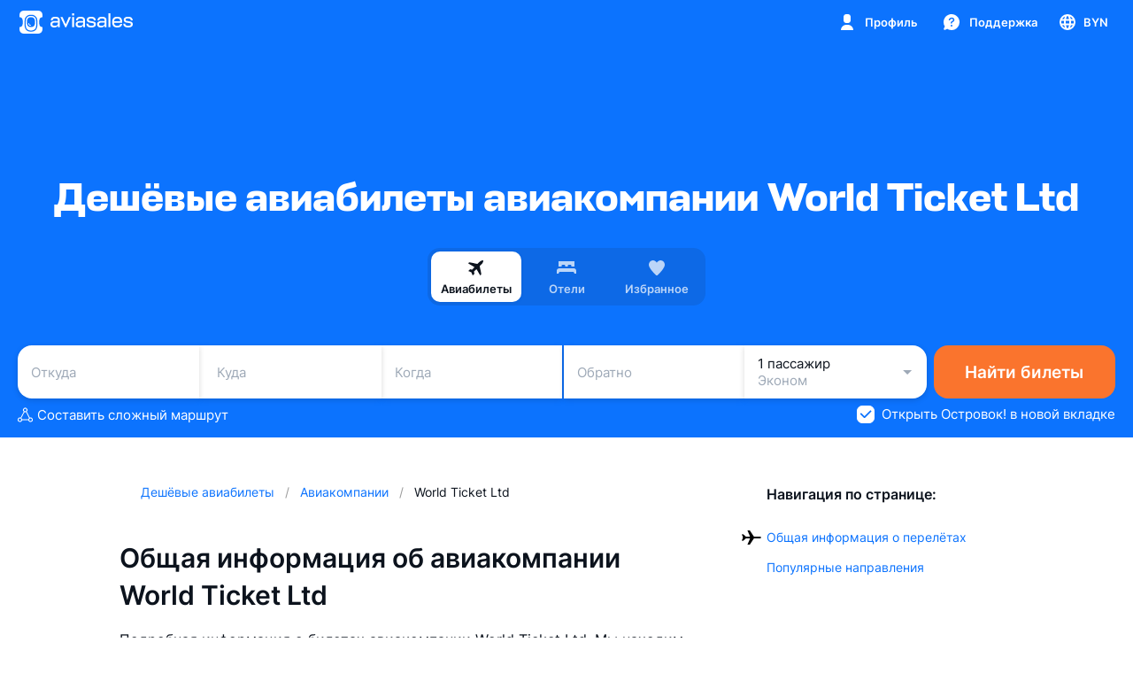

--- FILE ---
content_type: text/javascript; charset=utf-8
request_url: https://static.aviasales.com/selene-static/entrypoint/main.313372ce96505ecd.min.js
body_size: 180392
content:
(self.__LOADABLE_LOADED_CHUNKS__=self.__LOADABLE_LOADED_CHUNKS__||[]).push([["71889"],{42868:function(e){let t=/.*\/(?<team>.*?)\/services\/(?<name>.*?)\//,r=/.*product\/(?<team>.*?)\/widgets\/(?<name>.*?)\/.*/;e.exports={getServiceMeta:function(e,r=!0){try{let{team:r,name:n}=e.match(t).groups;return{name:`${r}/${n}`,team:r}}catch(t){if(r)throw Error(`bad path: ${e}`)}return null},getWidgetMeta:function(e,t=!0){try{let{name:t,team:n}=e.match(r).groups;return{name:t,team:n}}catch(r){if(t)throw Error(`bad path: ${e}`)}return null}}},65738:function(e,t,r){"use strict";r.a(e,async function(e,t){try{r(65315),r(37089),r(837),r(37487);var n=r(78422),i=r(43571),a=r(14846);r(4220);var s=r(96540),o=r(5338),l=r(4865),c=r(81809);r(50197);var u=r(23955),d=r(49169),f=r(63035),p=r(43556),h=r(41555),m=r(61392),g=r(91719),v=r(38935),y=r(31823),_=r(65007),b=r(78480),w=r(88997),E=r(1531),x=r(80954),k=r(79595);r(52185),r(49786),r(76548),r(6763),r(26694);var S=r(82961),A=r(68666),R=e([n]);n=(R.then?(await R)():R)[0];let C=(0,l.scopeBind)(x.E.inputs.sendEvent.prepend(e=>({data:{category:"general",label:"web_vitals",action:"changed"},payload:{...e,userEvent:!1,source:null}})),{scope:(0,m.K)()});(0,A.v)(C);let{withUIKit:T}=b.W.containers;async function P(){let{isSupportedBrowser:e}=(0,_.$)();(0,i.NA)("is_supported_browser",e),e||r.e("9724").then(r.bind(r,9455));let t=(0,m.K)(),[n,a]=await Promise.all([(0,u.N)(k.Q),(0,p.E)(t)]);(0,f.H)(n,{localeContext:a,scope:t}),await (0,d.B)(k.Q,{localeContext:a,scope:t}),(0,l.createWatch)({scope:t,unit:E.l.internals.initContainer,fn:()=>{let e=document.createElement("div");document.body.appendChild(e),(0,o.createRoot)(e,{identifierPrefix:"notifications"}).render((0,s.createElement)(c.Provider,{value:t},(0,s.createElement)(T(E.l.internals.Notifications,{name:"Notifications",team:"platform"}))))}}),(0,l.createWatch)({scope:t,unit:w.s.internals.initDialogs,fn:()=>{let e=document.createElement("div");document.body.appendChild(e),(0,o.createRoot)(e,{identifierPrefix:"dialogs"}).render((0,s.createElement)(c.Provider,{value:t},(0,s.createElement)(T(w.s.internals.DialogTemplate,{name:"DialogTemplate",team:"platform"}))))}});let g=(0,h.d6)(),v=n.map(e=>e.startEvent).filter(e=>!!e);(0,l.sample)({and:[{clock:y.Ph,target:v,batch:!1}],or:{sid:"8qqwb3zz"}}),(0,l.scopeBind)(y.yN.startApp,{scope:t})(),g(),window.SELENE_READY=!0}(0,g.M)(),(0,v.Q)(()=>{let e=window.__GENERATED_AT__;if("number"==typeof e){let t=Date.now()-e;t>1728e5&&S.vF.error({error:Error("Page is too old"),extra:{rawFingerprint:"platform-page-too-old",pageAge:Math.floor(t/864e5),pageGeneratedAt:e,...function(){try{let{type:e,transferSize:t}=performance.getEntriesByType("navigation")[0];return{type:e,transferSize:t}}catch(e){return{type:"unknown"}}}()}})}(0,a.Lk)({name:"widget_main"},()=>P())}),t()}catch(e){t(e)}})},50197:function(e,t,r){"use strict";let n,i,a;r(99342);var s=r(71034),o=r(24804);let l=[];function c(e,t){for(let r of t)r?.afterAllSetup&&r.afterAllSetup(e)}function u(e,t,r){if(r[t.name]){s.T&&o.vF.log(`Integration skipped because it was already installed: ${t.name}`);return}if(r[t.name]=t,-1===l.indexOf(t.name)&&"function"==typeof t.setupOnce&&(t.setupOnce(),l.push(t.name)),t.setup&&"function"==typeof t.setup&&t.setup(e),"function"==typeof t.preprocessEvent){let r=t.preprocessEvent.bind(t);e.on("preprocessEvent",(t,n)=>r(t,n,e))}if("function"==typeof t.processEvent){let r=t.processEvent.bind(t),n=Object.assign((t,n)=>r(t,n,e),{id:t.name});e.addEventProcessor(n)}s.T&&o.vF.log(`Integration installed: ${t.name}`)}function d(e){let t=[];e.message&&t.push(e.message);try{let r=e.exception.values[e.exception.values.length-1];r?.value&&(t.push(r.value),r.type&&t.push(`${r.type}: ${r.value}`))}catch(e){}return t}var f=r(61080),p=r(73797);let h=[/^Script error\.?$/,/^Javascript error: Script error\.? on line 0$/,/^ResizeObserver loop completed with undelivered notifications.$/,/^Cannot redefine property: googletag$/,/^Can't find variable: gmo$/,/^undefined is not an object \(evaluating 'a\.[A-Z]'\)$/,'can\'t redefine non-configurable property "solana"',"vv().getRestrictions is not a function. (In 'vv().getRestrictions(1,a)', 'vv().getRestrictions' is undefined)","Can't find variable: _AutofillCallbackHandler",/^Non-Error promise rejection captured with value: Object Not Found Matching Id:\d+, MethodName:simulateEvent, ParamCount:\d+$/,/^Java exception was raised during method invocation$/];function m(e={},t={}){return{allowUrls:[...e.allowUrls||[],...t.allowUrls||[]],denyUrls:[...e.denyUrls||[],...t.denyUrls||[]],ignoreErrors:[...e.ignoreErrors||[],...t.ignoreErrors||[],...e.disableErrorDefaults?[]:h],ignoreTransactions:[...e.ignoreTransactions||[],...t.ignoreTransactions||[]]}}function g(e){try{let t=[...e.exception?.values??[]].reverse().find(e=>e.mechanism?.parent_id===void 0&&e.stacktrace?.frames?.length),r=t?.stacktrace?.frames;return r?function(e=[]){for(let t=e.length-1;t>=0;t--){let r=e[t];if(r&&"<anonymous>"!==r.filename&&"[native code]"!==r.filename)return r.filename||null}return null}(r):null}catch(t){return s.T&&o.vF.error(`Cannot extract url for event ${(0,f.$X)(e)}`),null}}var v=r(15304),y=r(71803);let _=new WeakMap;var b=r(98317);function w(e,t){let r=(0,b.RV)(e),n=(0,b.RV)(t);if(!r&&!n)return!0;if(r&&!n||!r&&n||n.length!==r.length)return!1;for(let e=0;e<n.length;e++){let t=n[e],i=r[e];if(t.filename!==i.filename||t.lineno!==i.lineno||t.colno!==i.colno||t.function!==i.function)return!1}return!0}function E(e,t){let r=e.fingerprint,n=t.fingerprint;if(!r&&!n)return!0;if(r&&!n||!r&&n)return!1;try{return r.join("")===n.join("")}catch(e){return!1}}function x(e){return e.exception?.values&&e.exception.values[0]}var k=r(98713),S=r(85370),A=r(8680),R=r(15966),P=r(43664),C=r(27793),T=r(7327),j=r(59352),O=r(91358),I=r(67749),U=r(49657),M=r(39891),$=r(32914),N=r(47227);let L="Not capturing exception because it's already been captured.",F="Discarded session because of missing or non-string release",D=Symbol.for("SentryInternalError"),q=Symbol.for("SentryDoNotSendEventError");function z(e){return{message:e,[D]:!0}}function B(e){return{message:e,[q]:!0}}function W(e){return!!e&&"object"==typeof e&&D in e}function H(e){return!!e&&"object"==typeof e&&q in e}class V{constructor(e){if(this._options=e,this._integrations={},this._numProcessing=0,this._outcomes={},this._hooks={},this._eventProcessors=[],e.dsn?this._dsn=(0,T.AD)(e.dsn):s.T&&o.vF.warn("No DSN provided, client will not send events."),this._dsn){const t=function(e,t,r){let n,i,a;return t||`${n=e.protocol?`${e.protocol}:`:"",i=e.port?`:${e.port}`:"",`${n}//${e.host}${i}${e.path?`/${e.path}`:""}/api/`}${e.projectId}/envelope/?${a={sentry_version:"7"},e.publicKey&&(a.sentry_key=e.publicKey),r&&(a.sentry_client=`${r.name}/${r.version}`),new URLSearchParams(a).toString()}`}(this._dsn,e.tunnel,e._metadata?e._metadata.sdk:void 0);this._transport=e.transport({tunnel:this._options.tunnel,recordDroppedEvent:this.recordDroppedEvent.bind(this),...e.transportOptions,url:t})}}captureException(e,t,r){let n=(0,f.eJ)();if((0,f.GR)(e))return s.T&&o.vF.log(L),n;let i={event_id:n,...t};return this._process(this.eventFromException(e,i).then(e=>this._captureEvent(e,i,r))),i.event_id}captureMessage(e,t,r,n){let i={event_id:(0,f.eJ)(),...r},a=(0,j.NF)(e)?e:String(e),s=(0,j.sO)(e)?this.eventFromMessage(a,t,i):this.eventFromException(e,i);return this._process(s.then(e=>this._captureEvent(e,i,n))),i.event_id}captureEvent(e,t,r){let n=(0,f.eJ)();if(t?.originalException&&(0,f.GR)(t.originalException))return s.T&&o.vF.log(L),n;let i={event_id:n,...t},a=e.sdkProcessingMetadata||{},l=a.capturedSpanScope,c=a.capturedSpanIsolationScope;return this._process(this._captureEvent(e,i,l||r,c)),i.event_id}captureSession(e){this.sendSession(e),(0,A.qO)(e,{init:!1})}getDsn(){return this._dsn}getOptions(){return this._options}getSdkMetadata(){return this._options._metadata}getTransport(){return this._transport}flush(e){let t=this._transport;return t?(this.emit("flush"),this._isClientDoneProcessing(e).then(r=>t.flush(e).then(e=>r&&e))):(0,$.XW)(!0)}close(e){return this.flush(e).then(e=>(this.getOptions().enabled=!1,this.emit("close"),e))}getEventProcessors(){return this._eventProcessors}addEventProcessor(e){this._eventProcessors.push(e)}init(){(this._isEnabled()||this._options.integrations.some(({name:e})=>e.startsWith("Spotlight")))&&this._setupIntegrations()}getIntegrationByName(e){return this._integrations[e]}addIntegration(e){let t=this._integrations[e.name];u(this,e,this._integrations),t||c(this,[e])}sendEvent(e,t={}){this.emit("beforeSendEvent",e,t);let r=(0,S.V7)(e,this._dsn,this._options._metadata,this._options.tunnel);for(let e of t.attachments||[])r=(0,P.W3)(r,(0,P.bm)(e));let n=this.sendEnvelope(r);n&&n.then(t=>this.emit("afterSendEvent",e,t),null)}sendSession(e){let{release:t,environment:r=k.U}=this._options;if("aggregates"in e){let n=e.attrs||{};if(!n.release&&!t){s.T&&o.vF.warn(F);return}n.release=n.release||t,n.environment=n.environment||r,e.attrs=n}else{if(!e.release&&!t){s.T&&o.vF.warn(F);return}e.release=e.release||t,e.environment=e.environment||r}this.emit("beforeSendSession",e);let n=(0,S.LE)(e,this._dsn,this._options._metadata,this._options.tunnel);this.sendEnvelope(n)}recordDroppedEvent(e,t,r=1){if(this._options.sendClientReports){let n=`${e}:${t}`;s.T&&o.vF.log(`Recording outcome: "${n}"${r>1?` (${r} times)`:""}`),this._outcomes[n]=(this._outcomes[n]||0)+r}}on(e,t){let r=this._hooks[e]=this._hooks[e]||[];return r.push(t),()=>{let e=r.indexOf(t);e>-1&&r.splice(e,1)}}emit(e,...t){let r=this._hooks[e];r&&r.forEach(e=>e(...t))}sendEnvelope(e){return(this.emit("beforeEnvelope",e),this._isEnabled()&&this._transport)?this._transport.send(e).then(null,e=>(s.T&&o.vF.error("Error while sending envelope:",e),e)):(s.T&&o.vF.error("Transport disabled"),(0,$.XW)({}))}_setupIntegrations(){var e;let t,{integrations:r}=this._options;this._integrations=(e=this,t={},r.forEach(r=>{r&&u(e,r,t)}),t),c(this,r)}_updateSessionFromEvent(e,t){let r="fatal"===t.level,n=!1,i=t.exception?.values;if(i)for(let e of(n=!0,i)){let t=e.mechanism;if(t?.handled===!1){r=!0;break}}let a="ok"===e.status;(a&&0===e.errors||a&&r)&&((0,A.qO)(e,{...r&&{status:"crashed"},errors:e.errors||Number(n||r)}),this.captureSession(e))}_isClientDoneProcessing(e){return new $.T2(t=>{let r=0,n=setInterval(()=>{0==this._numProcessing?(clearInterval(n),t(!0)):(r+=1,e&&r>=e&&(clearInterval(n),t(!1)))},1)})}_isEnabled(){return!1!==this.getOptions().enabled&&void 0!==this._transport}_prepareEvent(e,t,r,n){let i=this.getOptions(),a=Object.keys(this._integrations);return!t.integrations&&a?.length&&(t.integrations=a),this.emit("preprocessEvent",e,t),e.type||n.setLastEventId(e.event_id||t.event_id),(0,U.mG)(i,e,t,r,this,n).then(e=>(null===e||(this.emit("postprocessEvent",e,t),e.contexts={trace:(0,v.vn)(r),...e.contexts},e.sdkProcessingMetadata={dynamicSamplingContext:(0,R.ao)(this,r),...e.sdkProcessingMetadata}),e))}_captureEvent(e,t={},r=(0,v.o5)(),n=(0,v.rm)()){return s.T&&K(e)&&o.vF.log(`Captured error event \`${d(e)[0]||"<unknown>"}\``),this._processEvent(e,t,r,n).then(e=>e.event_id,e=>{s.T&&(H(e)?o.vF.log(e.message):W(e)?o.vF.warn(e.message):o.vF.warn(e))})}_processEvent(e,t,r,n){let i=this.getOptions(),{sampleRate:a}=i,s=G(e),o=K(e),l=e.type||"error",c=`before send for type \`${l}\``,u=void 0===a?void 0:(0,I.i)(a);if(o&&"number"==typeof u&&Math.random()>u)return this.recordDroppedEvent("sample_rate","error"),(0,$.xg)(B(`Discarding event because it's not included in the random sample (sampling rate = ${a})`));let d="replay_event"===l?"replay":l;return this._prepareEvent(e,t,r,n).then(e=>{if(null===e)throw this.recordDroppedEvent("event_processor",d),B("An event processor returned `null`, will not send event.");return t.data&&!0===t.data.__sentry__?e:function(e,t){let r=`${t} must return \`null\` or a valid event.`;if((0,j.Qg)(e))return e.then(e=>{if(!(0,j.Qd)(e)&&null!==e)throw z(r);return e},e=>{throw z(`${t} rejected with ${e}`)});if(!(0,j.Qd)(e)&&null!==e)throw z(r);return e}(function(e,t,r,n){let{beforeSend:i,beforeSendTransaction:a,beforeSendSpan:s}=t,o=r;if(K(o)&&i)return i(o,n);if(G(o)){if(s){let e=s(function(e){let{trace_id:t,parent_span_id:r,span_id:n,status:i,origin:a,data:s,op:o}=e.contexts?.trace??{};return{data:s??{},description:e.transaction,op:o,parent_span_id:r,span_id:n??"",start_timestamp:e.start_timestamp??0,status:i,timestamp:e.timestamp,trace_id:t??"",origin:a,profile_id:s?.[N.E1],exclusive_time:s?.[N.jG],measurements:e.measurements,is_segment:!0}}(o));if(e)o=(0,O.h)(r,{type:"transaction",timestamp:e.timestamp,start_timestamp:e.start_timestamp,transaction:e.description,contexts:{trace:{trace_id:e.trace_id,span_id:e.span_id,parent_span_id:e.parent_span_id,op:e.op,status:e.status,origin:e.origin,data:{...e.data,...e.profile_id&&{[N.E1]:e.profile_id},...e.exclusive_time&&{[N.jG]:e.exclusive_time}}}},measurements:e.measurements});else(0,M.xl)();if(o.spans){let e=[];for(let t of o.spans){let r=s(t);r?e.push(r):((0,M.xl)(),e.push(t))}o.spans=e}}if(a){if(o.spans){let e=o.spans.length;o.sdkProcessingMetadata={...r.sdkProcessingMetadata,spanCountBeforeProcessing:e}}return a(o,n)}}return o}(0,i,e,t),c)}).then(i=>{if(null===i){if(this.recordDroppedEvent("before_send",d),s){let t=1+(e.spans||[]).length;this.recordDroppedEvent("before_send","span",t)}throw B(`${c} returned \`null\`, will not send event.`)}let a=r.getSession()||n.getSession();if(o&&a&&this._updateSessionFromEvent(a,i),s){let e=(i.sdkProcessingMetadata?.spanCountBeforeProcessing||0)-(i.spans?i.spans.length:0);e>0&&this.recordDroppedEvent("before_send","span",e)}let l=i.transaction_info;return s&&l&&i.transaction!==e.transaction&&(i.transaction_info={...l,source:"custom"}),this.sendEvent(i,t),i}).then(null,e=>{if(H(e)||W(e))throw e;throw this.captureException(e,{data:{__sentry__:!0},originalException:e}),z(`Event processing pipeline threw an error, original event will not be sent. Details have been sent as a new event.
Reason: ${e}`)})}_process(e){this._numProcessing++,e.then(e=>(this._numProcessing--,e),e=>(this._numProcessing--,e))}_clearOutcomes(){let e=this._outcomes;return this._outcomes={},Object.entries(e).map(([e,t])=>{let[r,n]=e.split(":");return{reason:r,category:n,quantity:t}})}_flushOutcomes(){var e;let t;s.T&&o.vF.log("Flushing outcomes...");let r=this._clearOutcomes();if(0===r.length){s.T&&o.vF.log("No outcomes to send");return}if(!this._dsn){s.T&&o.vF.log("No dsn provided, will not send outcomes");return}s.T&&o.vF.log("Sending outcomes:",r);let n=(e=this._options.tunnel&&(0,T.SB)(this._dsn),t=[{type:"client_report"},{timestamp:(0,C.lu)(),discarded_events:r}],(0,P.h4)(e?{dsn:e}:{},[t]));this.sendEnvelope(n)}}function K(e){return void 0===e.type}function G(e){return"transaction"===e.type}var J=r(12965),Y=r(48818),Q=r(72181);function X(e,t){var r,n,i,a;let s,o=t??(a=e,Q.O._sentryClientToLogBufferMap?.get(a))??[];if(0===o.length)return;let l=e.getOptions(),c=(r=l._metadata,n=l.tunnel,i=e.getDsn(),s={},r?.sdk&&(s.sdk={name:r.sdk.name,version:r.sdk.version}),n&&i&&(s.dsn=(0,T.SB)(i)),(0,P.h4)(s,[[{type:"log",item_count:o.length,content_type:"application/vnd.sentry.items.log+json"},{items:o}]]));Q.O._sentryClientToLogBufferMap?.set(e,[]),e.emit("flushLogs"),e.sendEnvelope(c)}function Z(e){e.user?.ip_address===void 0&&(e.user={...e.user,ip_address:"{{auto}}"})}function ee(e){"aggregates"in e?e.attrs?.ip_address===void 0&&(e.attrs={...e.attrs,ip_address:"{{auto}}"}):void 0===e.ipAddress&&(e.ipAddress="{{auto}}")}Q.O._sentryClientToLogBufferMap=new WeakMap;var et=r(6365);function er(e,t){var r,n;let i,a,s=ei(e,t),o={type:(r=t,!(i=r?.name)&&es(r)?r.message&&Array.isArray(r.message)&&2==r.message.length?r.message[0]:"WebAssembly.Exception":i),value:(n=t,a=n?.message,es(n)?Array.isArray(n.message)&&2==n.message.length?n.message[1]:"wasm exception":a?a.error&&"string"==typeof a.error.message?a.error.message:a:"No error message")};return s.length&&(o.stacktrace={frames:s}),void 0===o.type&&""===o.value&&(o.value="Unrecoverable error caught"),o}function en(e,t){return{exception:{values:[er(e,t)]}}}function ei(e,t){var r,n;let i=t.stacktrace||t.stack||"",a=(r=t)&&ea.test(r.message)?1:0,s="number"==typeof(n=t).framesToPop?n.framesToPop:0;try{return e(i,a,s)}catch(e){}return[]}let ea=/Minified React error #\d+;/i;function es(e){return"undefined"!=typeof WebAssembly&&void 0!==WebAssembly.Exception&&e instanceof WebAssembly.Exception}function eo(e,t,r,n,i){let a;if((0,j.T2)(t)&&t.error)return en(e,t.error);if((0,j.BD)(t)||(0,j.W6)(t)){if("stack"in t)a=en(e,t);else{let i=t.name||((0,j.BD)(t)?"DOMError":"DOMException"),s=t.message?`${i}: ${t.message}`:i;a=el(e,s,r,n),(0,f.gO)(a,s)}return"code"in t&&(a.tags={...a.tags,"DOMException.code":`${t.code}`}),a}return(0,j.bJ)(t)?en(e,t):((0,j.Qd)(t)||(0,j.xH)(t)?a=function(e,t,r,n){let i=(0,v.KU)(),a=i?.getOptions().normalizeDepth,s=function(e){for(let t in e)if(Object.prototype.hasOwnProperty.call(e,t)){let r=e[t];if(r instanceof Error)return r}}(t),o={__serialized__:(0,et.cd)(t,a)};if(s)return{exception:{values:[er(e,s)]},extra:o};let l={exception:{values:[{type:(0,j.xH)(t)?t.constructor.name:n?"UnhandledRejection":"Error",value:function(e,{isUnhandledRejection:t}){let r=(0,y.HF)(e),n=t?"promise rejection":"exception";if((0,j.T2)(e))return`Event \`ErrorEvent\` captured as ${n} with message \`${e.message}\``;if((0,j.xH)(e)){let t=function(e){try{let t=Object.getPrototypeOf(e);return t?t.constructor.name:void 0}catch(e){}}(e);return`Event \`${t}\` (type=${e.type}) captured as ${n}`}return`Object captured as ${n} with keys: ${r}`}(t,{isUnhandledRejection:n})}]},extra:o};if(r){let t=ei(e,r);t.length&&(l.exception.values[0].stacktrace={frames:t})}return l}(e,t,r,i):(a=el(e,t,r,n),(0,f.gO)(a,`${t}`,void 0)),(0,f.M6)(a,{synthetic:!0}),a)}function el(e,t,r,n){let i={};if(n&&r){let n=ei(e,r);n.length&&(i.exception={values:[{value:t,stacktrace:{frames:n}}]}),(0,f.M6)(i,{synthetic:!0})}if((0,j.NF)(t)){let{__sentry_template_string__:e,__sentry_template_values__:r}=t;return i.logentry={message:e,params:r},i}return i.message=t,i}var ec=r(43571),eu=r(81910);let ed=Q.O,ef=0;function ep(e,t={}){if("function"!=typeof e)return e;try{let t=e.__sentry_wrapped__;if(t)if("function"==typeof t)return t;else return e;if((0,y.sp)(e))return e}catch(t){return e}let r=function(...r){try{let n=r.map(e=>ep(e,t));return e.apply(this,n)}catch(e){throw ef++,setTimeout(()=>{ef--}),(0,v.v4)(n=>{n.addEventProcessor(e=>(t.mechanism&&((0,f.gO)(e,void 0,void 0),(0,f.M6)(e,t.mechanism)),e.extra={...e.extra,arguments:r},e)),(0,ec.Cp)(e)}),e}};try{for(let t in e)Object.prototype.hasOwnProperty.call(e,t)&&(r[t]=e[t])}catch{}(0,y.pO)(r,e),(0,y.my)(e,"__sentry_wrapped__",r);try{Object.getOwnPropertyDescriptor(r,"name").configurable&&Object.defineProperty(r,"name",{get:()=>e.name})}catch{}return r}function eh(){let e=(0,eu.$N)(),{referrer:t}=ed.document||{},{userAgent:r}=ed.navigator||{};return{url:e,headers:{...t&&{Referer:t},...r&&{"User-Agent":r}}}}class em extends V{constructor(e){var t;const r=(t=e,{release:"string"==typeof __SENTRY_RELEASE__?__SENTRY_RELEASE__:ed.SENTRY_RELEASE?.id,sendClientReports:!0,parentSpanIsAlwaysRootSpan:!0,...t});!function(e,t,r=[t],n="npm"){let i=e._metadata||{};i.sdk||(i.sdk={name:`sentry.javascript.${t}`,packages:r.map(e=>({name:`${n}:@sentry/${e}`,version:Y.M})),version:Y.M}),e._metadata=i}(r,"browser",["browser"],ed.SENTRY_SDK_SOURCE||(0,J.e)()),super(r);const{sendDefaultPii:n,sendClientReports:i,_experiments:a}=this._options,s=a?.enableLogs;ed.document&&(i||s)&&ed.document.addEventListener("visibilitychange",()=>{"hidden"===ed.document.visibilityState&&(i&&this._flushOutcomes(),s&&X(this))}),s&&(this.on("flush",()=>{X(this)}),this.on("afterCaptureLog",()=>{this._logFlushIdleTimeout&&clearTimeout(this._logFlushIdleTimeout),this._logFlushIdleTimeout=setTimeout(()=>{X(this)},5e3)})),n&&(this.on("postprocessEvent",Z),this.on("beforeSendSession",ee))}eventFromException(e,t){var r,n;let i;return r=this._options.stackParser,n=this._options.attachStacktrace,i=eo(r,e,t?.syntheticException||void 0,n),(0,f.M6)(i),i.level="error",t?.event_id&&(i.event_id=t.event_id),(0,$.XW)(i)}eventFromMessage(e,t="info",r){return function(e,t,r="info",n,i){let a=el(e,t,n?.syntheticException||void 0,i);return a.level=r,n?.event_id&&(a.event_id=n.event_id),(0,$.XW)(a)}(this._options.stackParser,e,t,r,this._options.attachStacktrace)}_prepareEvent(e,t,r,n){return e.platform=e.platform||"javascript",super._prepareEvent(e,t,r,n)}}var eg=r(30411);function ev(){"console"in Q.O&&o.Ow.forEach(function(e){e in Q.O.console&&(0,y.GS)(Q.O.console,e,function(t){return o.Z9[e]=t,function(...t){(0,eg.aj)("console",{args:t,level:e});let r=o.Z9[e];r?.apply(Q.O.console,t)}})})}var ey=r(37064);function e_(e,t){let r="fetch";(0,eg.s5)(r,e),(0,eg.AS)(r,()=>eb(void 0,t))}function eb(e,t=!1){(!t||(0,ey.m7)())&&(0,y.GS)(Q.O,"fetch",function(t){return function(...r){let n=Error(),{method:i,url:a}=function(e){if(0===e.length)return{method:"GET",url:""};if(2===e.length){let[t,r]=e;return{url:ek(t),method:ex(r,"method")?String(r.method).toUpperCase():"GET"}}let t=e[0];return{url:ek(t),method:ex(t,"method")?String(t.method).toUpperCase():"GET"}}(r),s={args:r,fetchData:{method:i,url:a},startTimestamp:1e3*(0,C.zf)(),virtualError:n,headers:function(e){let[t,r]=e;try{if("object"==typeof r&&null!==r&&"headers"in r&&r.headers)return new Headers(r.headers);if((0,j.ks)(t))return new Headers(t.headers)}catch{}}(r)};return e||(0,eg.aj)("fetch",{...s}),t.apply(Q.O,r).then(async t=>(e?e(t):(0,eg.aj)("fetch",{...s,endTimestamp:1e3*(0,C.zf)(),response:t}),t),e=>{if((0,eg.aj)("fetch",{...s,endTimestamp:1e3*(0,C.zf)(),error:e}),(0,j.bJ)(e)&&void 0===e.stack&&(e.stack=n.stack,(0,y.my)(e,"framesToPop",1)),e instanceof TypeError&&("Failed to fetch"===e.message||"Load failed"===e.message||"NetworkError when attempting to fetch resource."===e.message))try{let t=new URL(s.fetchData.url);e.message=`${e.message} (${t.host})`}catch{}throw e})}})}async function ew(e,t){if(e?.body){let r=e.body,n=r.getReader(),i=setTimeout(()=>{r.cancel().then(null,()=>{})},9e4),a=!0;for(;a;){let e;try{e=setTimeout(()=>{r.cancel().then(null,()=>{})},5e3);let{done:i}=await n.read();clearTimeout(e),i&&(t(),a=!1)}catch(e){a=!1}finally{clearTimeout(e)}}clearTimeout(i),n.releaseLock(),r.cancel().then(null,()=>{})}}function eE(e){let t;try{t=e.clone()}catch{return}ew(t,()=>{(0,eg.aj)("fetch-body-resolved",{endTimestamp:1e3*(0,C.zf)(),response:e})})}function ex(e,t){return!!e&&"object"==typeof e&&!!e[t]}function ek(e){return"string"==typeof e?e:e?ex(e,"url")?e.url:e.toString?e.toString():"":""}var eS=r(83394),eA=r(24895);function eR(e){if(void 0!==e)return e>=400&&e<500?"warning":e>=500?"error":void 0}function eP(e){return"isRelative"in e}function eC(e,t){let r=0>=e.indexOf("://")&&0!==e.indexOf("//"),n=t??(r?"thismessage:/":void 0);try{if("canParse"in URL&&!URL.canParse(e,n))return;let t=new URL(e,n);if(r)return{isRelative:r,pathname:t.pathname,search:t.search,hash:t.hash};return t}catch{}}function eT(e){if(!e)return{};let t=e.match(/^(([^:/?#]+):)?(\/\/([^/?#]*))?([^?#]*)(\?([^#]*))?(#(.*))?$/);if(!t)return{};let r=t[6]||"",n=t[8]||"";return{host:t[4],path:t[5],protocol:t[2],search:r,hash:n,relative:t[5]+r+n}}var ej=r(989),eO=r(89187),eI=r(76729);let eU="undefined"==typeof __SENTRY_DEBUG__||__SENTRY_DEBUG__,eM=["EventTarget","Window","Node","ApplicationCache","AudioTrackList","BroadcastChannel","ChannelMergerNode","CryptoOperation","EventSource","FileReader","HTMLUnknownElement","IDBDatabase","IDBRequest","IDBTransaction","KeyOperation","MediaController","MessagePort","ModalWindow","Notification","SVGElementInstance","Screen","SharedWorker","TextTrack","TextTrackCue","TextTrackList","WebSocket","WebSocketWorker","Worker","XMLHttpRequest","XMLHttpRequestEventTarget","XMLHttpRequestUpload"];function e$(e){return function(...t){let r=t[0];return t[0]=ep(r,{mechanism:{data:{function:(0,b.qQ)(e)},handled:!1,type:"instrument"}}),e.apply(this,t)}}function eN(e){return function(t){return e.apply(this,[ep(t,{mechanism:{data:{function:"requestAnimationFrame",handler:(0,b.qQ)(e)},handled:!1,type:"instrument"}})])}}function eL(e){return function(...t){let r=this;return["onload","onerror","onprogress","onreadystatechange"].forEach(e=>{e in r&&"function"==typeof r[e]&&(0,y.GS)(r,e,function(t){let r={mechanism:{data:{function:e,handler:(0,b.qQ)(t)},handled:!1,type:"instrument"}},n=(0,y.sp)(t);return n&&(r.mechanism.data.handler=(0,b.qQ)(n)),ep(t,r)})}),e.apply(this,t)}}let eF=null;function eD(e){let t="error";(0,eg.s5)(t,e),(0,eg.AS)(t,eq)}function eq(){eF=Q.O.onerror,Q.O.onerror=function(e,t,r,n,i){return(0,eg.aj)("error",{column:n,error:i,line:r,msg:e,url:t}),!!eF&&eF.apply(this,arguments)},Q.O.onerror.__SENTRY_INSTRUMENTED__=!0}let ez=null;function eB(e){let t="unhandledrejection";(0,eg.s5)(t,e),(0,eg.AS)(t,eW)}function eW(){ez=Q.O.onunhandledrejection,Q.O.onunhandledrejection=function(e){return(0,eg.aj)("unhandledrejection",e),!ez||ez.apply(this,arguments)},Q.O.onunhandledrejection.__SENTRY_INSTRUMENTED__=!0}function eH(e){eU&&o.vF.log(`Global Handler attached: ${e}`)}function eV(){let e=(0,v.KU)();return e?.getOptions()||{stackParser:()=>[],attachStacktrace:!1}}function eK(e,t){e.mechanism=e.mechanism||{type:"generic",handled:!0},e.mechanism={...e.mechanism,..."AggregateError"===e.type&&{is_exception_group:!0},exception_id:t}}function eG(e,t,r,n){e.mechanism=e.mechanism||{type:"generic",handled:!0},e.mechanism={...e.mechanism,type:"chained",source:t,exception_id:r,parent_id:n}}function eJ(e,t,r,n){let i={filename:e,function:"<anonymous>"===t?b.yF:t,in_app:!0};return void 0!==r&&(i.lineno=r),void 0!==n&&(i.colno=n),i}let eY=/^\s*at (\S+?)(?::(\d+))(?::(\d+))\s*$/i,eQ=/^\s*at (?:(.+?\)(?: \[.+\])?|.*?) ?\((?:address at )?)?(?:async )?((?:<anonymous>|[-a-z]+:|.*bundle|\/)?.*?)(?::(\d+))?(?::(\d+))?\)?\s*$/i,eX=/\((\S*)(?::(\d+))(?::(\d+))\)/,eZ=[30,e=>{let t=eY.exec(e);if(t){let[,e,r,n]=t;return eJ(e,b.yF,+r,+n)}let r=eQ.exec(e);if(r){if(r[2]&&0===r[2].indexOf("eval")){let e=eX.exec(r[2]);e&&(r[2]=e[1],r[3]=e[2],r[4]=e[3])}let[e,t]=e7(r[1]||b.yF,r[2]);return eJ(t,e,r[3]?+r[3]:void 0,r[4]?+r[4]:void 0)}}],e0=/^\s*(.*?)(?:\((.*?)\))?(?:^|@)?((?:[-a-z]+)?:\/.*?|\[native code\]|[^@]*(?:bundle|\d+\.js)|\/[\w\-. /=]+)(?::(\d+))?(?::(\d+))?\s*$/i,e1=/(\S+) line (\d+)(?: > eval line \d+)* > eval/i,e8=[50,e=>{let t=e0.exec(e);if(t){if(t[3]&&t[3].indexOf(" > eval")>-1){let e=e1.exec(t[3]);e&&(t[1]=t[1]||"eval",t[3]=e[1],t[4]=e[2],t[5]="")}let e=t[3],r=t[1]||b.yF;return[r,e]=e7(r,e),eJ(e,r,t[4]?+t[4]:void 0,t[5]?+t[5]:void 0)}}],e2=(0,b.gd)(eZ,e8),e7=(e,t)=>{let r=-1!==e.indexOf("safari-extension"),n=-1!==e.indexOf("safari-web-extension");return r||n?[-1!==e.indexOf("@")?e.split("@")[0]:b.yF,r?`safari-extension:${t}`:`safari-web-extension:${t}`]:[e,t]},e3=Symbol.for("SentryBufferFullError");var e4=r(46635),e6=r(88066);function e5(e,t=(0,e6.qd)("fetch")){let r=0,n=0;return function(e,t,r=function(e){let t=[];function r(e){return t.splice(t.indexOf(e),1)[0]||Promise.resolve(void 0)}return{$:t,add:function(n){if(!(void 0===e||t.length<e))return(0,$.xg)(e3);let i=n();return -1===t.indexOf(i)&&t.push(i),i.then(()=>r(i)).then(null,()=>r(i).then(null,()=>{})),i},drain:function(e){return new $.T2((r,n)=>{let i=t.length;if(!i)return r(!0);let a=setTimeout(()=>{e&&e>0&&r(!1)},e);t.forEach(e=>{(0,$.XW)(e).then(()=>{--i||(clearTimeout(a),r(!0))},n)})})}}}(e.bufferSize||64)){let n={};return{send:function(i){let a=[];if((0,P.yH)(i,(t,r)=>{let i=(0,P.zk)(r);(0,e4.Jz)(n,i)?e.recordDroppedEvent("ratelimit_backoff",i):a.push(t)}),0===a.length)return(0,$.XW)({});let l=(0,P.h4)(i[0],a),c=t=>{(0,P.yH)(l,(r,n)=>{e.recordDroppedEvent(t,(0,P.zk)(n))})};return r.add(()=>t({body:(0,P.bN)(l)}).then(e=>(void 0!==e.statusCode&&(e.statusCode<200||e.statusCode>=300)&&s.T&&o.vF.warn(`Sentry responded with status code ${e.statusCode} to sent event.`),n=(0,e4.wq)(n,e),e),e=>{throw c("network_error"),s.T&&o.vF.error("Encountered error running transport request:",e),e})).then(e=>e,e=>{if(e===e3)return s.T&&o.vF.error("Skipped sending event because buffer is full."),c("queue_overflow"),(0,$.XW)({});throw e})},flush:e=>r.drain(e)}}(e,function(i){let a=i.body.length;r+=a,n++;let s={body:i.body,method:"POST",referrerPolicy:"strict-origin",headers:e.headers,keepalive:r<=6e4&&n<15,...e.fetchOptions};if(!t)return(0,e6.y7)("fetch"),(0,$.xg)("No fetch implementation available");try{return t(e.url,s).then(e=>(r-=a,n--,{statusCode:e.status,headers:{"x-sentry-rate-limits":e.headers.get("X-Sentry-Rate-Limits"),"retry-after":e.headers.get("Retry-After")}}))}catch(e){return(0,e6.y7)("fetch"),r-=a,n--,(0,$.xg)(e)}})}var e9=r(22958),te=r(7864),tt=r(6949),tr=r(13556),tn=r(69671),ti=r(14846);let ta={idleTimeout:1e3,finalTimeout:3e4,childSpanTimeout:15e3};function ts(e,t={}){var r;let n,i,a=new Map,l=!1,c="externalFinish",u=!t.disableAutoFinish,d=[],{idleTimeout:f=ta.idleTimeout,finalTimeout:p=ta.finalTimeout,childSpanTimeout:h=ta.childSpanTimeout,beforeSpanEnd:m}=t,g=(0,v.KU)();if(!g||!(0,te.f)()){let e=new tr.w,t={sample_rate:"0",sampled:"false",...(0,R.k1)(e)};return(0,R.LZ)(e,t),e}let y=(0,v.o5)(),_=(0,M.Bk)(),b=(r=e,n=(0,ti.Uk)(r),(0,tt.r)((0,v.o5)(),n),s.T&&o.vF.log("[Tracing] Started span is an idle span"),n);function w(){i&&(clearTimeout(i),i=void 0)}function E(e){w(),i=setTimeout(()=>{!l&&0===a.size&&u&&(c="idleTimeout",b.end(e))},f)}function x(e){i=setTimeout(()=>{!l&&u&&(c="heartbeatFailed",b.end(e))},h)}function k(e){l=!0,a.clear(),d.forEach(e=>e()),(0,tt.r)(y,_);let t=(0,M.et)(b),{start_timestamp:r}=t;if(!r)return;t.data[N.fs]||b.setAttribute(N.fs,c),o.vF.log(`[Tracing] Idle span "${t.op}" finished`);let n=(0,M.xO)(b).filter(e=>e!==b),i=0;n.forEach(t=>{t.isRecording()&&(t.setStatus({code:tn.TJ,message:"cancelled"}),t.end(e),s.T&&o.vF.log("[Tracing] Cancelling span since span ended early",JSON.stringify(t,void 0,2)));let{timestamp:r=0,start_timestamp:n=0}=(0,M.et)(t),a=n<=e,l=r-n<=(p+f)/1e3;if(s.T){let e=JSON.stringify(t,void 0,2);a?l||o.vF.log("[Tracing] Discarding span since it finished after idle span final timeout",e):o.vF.log("[Tracing] Discarding span since it happened after idle span was finished",e)}(!l||!a)&&((0,M.VS)(b,t),i++)}),i>0&&b.setAttribute("sentry.idle_span_discarded_spans",i)}return b.end=new Proxy(b.end,{apply(e,t,r){if(m&&m(b),t instanceof tr.w)return;let[n,...i]=r,a=n||(0,C.zf)(),s=(0,M.cI)(a),o=(0,M.xO)(b).filter(e=>e!==b);if(!o.length)return k(s),Reflect.apply(e,t,[s,...i]);let l=o.map(e=>(0,M.et)(e).timestamp).filter(e=>!!e),c=l.length?Math.max(...l):void 0,u=(0,M.et)(b).start_timestamp,d=Math.min(u?u+p/1e3:1/0,Math.max(u||-1/0,Math.min(s,c||1/0)));return k(d),Reflect.apply(e,t,[d,...i])}}),d.push(g.on("spanStart",e=>{var t;l||e===b||(0,M.et)(e).timestamp||(0,M.xO)(b).includes(e)&&(t=e.spanContext().spanId,w(),a.set(t,!0),x((0,C.zf)()+h/1e3))})),d.push(g.on("spanEnd",e=>{if(!l){var t;t=e.spanContext().spanId,a.has(t)&&a.delete(t),0===a.size&&E((0,C.zf)()+f/1e3)}})),d.push(g.on("idleSpanEnableAutoFinish",e=>{e===b&&(u=!0,E(),a.size&&x())})),t.disableAutoFinish||E(),setTimeout(()=>{l||(b.setStatus({code:tn.TJ,message:"deadline_exceeded"}),c="finalTimeout",b.end())},p),b}let to=!1;function tl(){let e=(0,M.Bk)(),t=e&&(0,M.zU)(e);if(t){let e="internal_error";s.T&&o.vF.log(`[Tracing] Root span: ${e} -> Global error occurred`),t.setStatus({code:tn.TJ,message:e})}}tl.tag="sentry_tracingErrorCallback";var tc=r(79637),tu=r(26524),td=r(54157),tf=r(87974),tp=r(24605),th=r(33612);function tm(e){return"number"==typeof e&&isFinite(e)}function tg(e,t,r,{...n}){let i=(0,M.et)(e).start_timestamp;return i&&i>t&&"function"==typeof e.updateStartTime&&e.updateStartTime(t),(0,ti.hb)(e,()=>{let e=(0,ti.Uk)({startTime:t,...n});return e&&e.end(r),e})}function tv(e){let t,r=(0,v.KU)();if(!r)return;let{name:n,transaction:i,attributes:a,startTime:s}=e,{release:o,environment:l,sendDefaultPii:c}=r.getOptions(),u=r.getIntegrationByName("Replay"),d=u?.getReplayId(),f=(0,v.o5)(),p=f.getUser(),h=void 0!==p?p.email||p.id||p.ip_address:void 0;try{t=f.getScopeData().contexts.profile.profile_id}catch{}let m={release:o,environment:l,user:h||void 0,profile_id:t||void 0,replay_id:d||void 0,transaction:i,"user_agent.original":tf.j.navigator?.userAgent,"client.address":c?"{{auto}}":void 0,...a};return(0,ti.Uk)({name:n,attributes:m,startTime:s,experimental:{standalone:!0}})}function ty(){return tf.j.addEventListener&&tf.j.performance}function t_(e){return e/1e3}function tb(e){let t="unknown",r="unknown",n="";for(let i of e){if("/"===i){[t,r]=e.split("/");break}if(!isNaN(Number(i))){t="h"===n?"http":n,r=e.split(n)[1];break}n+=i}return n===e&&(t=n),{name:t,version:r}}var tw=r(64467),tE=r(37414),tx=r(35292),tk=r(14870);let tS=0,tA={};function tR(e,t,r,n,i=r){var a;let s=t["secureConnection"===(a=r)?"connectEnd":"fetch"===a?"domainLookupStart":`${a}End`],o=t[`${r}Start`];o&&s&&tg(e,n+t_(o),n+t_(s),{op:`browser.${i}`,name:t.name,attributes:{[N.JD]:"auto.ui.browser.metrics",..."redirect"===r&&null!=t.redirectCount?{"http.redirect_count":t.redirectCount}:{}}})}function tP(e,t,r,n){let i=t[r];null!=i&&i<0x7fffffff&&(e[n]=i)}let tC=[],tT=new Map,tj={click:"click",pointerdown:"click",pointerup:"click",mousedown:"click",mouseup:"click",touchstart:"click",touchend:"click",mouseover:"hover",mouseout:"hover",mouseenter:"hover",mouseleave:"hover",pointerover:"hover",pointerout:"hover",pointerenter:"hover",pointerleave:"hover",dragstart:"drag",dragend:"drag",drag:"drag",dragenter:"drag",dragleave:"drag",dragover:"drag",drop:"drag",keydown:"press",keyup:"press",keypress:"press",input:"press"},tO=({metric:e})=>{if(void 0==e.value)return;let t=t_(e.value);if(t>60)return;let r=e.entries.find(t=>t.duration===e.value&&tj[t.name]);if(!r)return;let{interactionId:n}=r,i=tj[r.name],a=t_((0,C.k3)()+r.startTime),s=(0,M.Bk)(),o=s?(0,M.zU)(s):void 0,l=(null!=n?tT.get(n):void 0)||o,c=l?(0,M.et)(l).description:(0,v.o5)().getScopeData().transactionName,u=tv({name:(0,eu.Hd)(r.target),transaction:c,attributes:{[N.JD]:"auto.http.browser.inp",[N.uT]:`ui.interaction.${i}`,[N.jG]:r.duration},startTime:a});u&&(u.addEvent("inp",{[N.Sn]:"millisecond",[N.xc]:e.value}),u.end(a+t))},tI="sentry_previous_trace";function tU(e){return 1===e.traceFlags}var tM=r(88304),t$=r(98835),tN=r(86728);function tL(e={}){let t=e.client||(0,v.KU)();if(!(0,ec.Ol)()||!t)return{};let r=(0,tN.EU)(),n=(0,t$.h)(r);if(n.getTraceData)return n.getTraceData(e);let i=e.scope||(0,v.o5)(),a=e.span||(0,M.Bk)(),s=a?(0,M.Qh)(a):function(e){let{traceId:t,sampled:r,propagationSpanId:n}=e.getPropagationContext();return(0,tu.TC)(t,n,r)}(i),l=a?(0,R.k1)(a):(0,R.ao)(t,i),c=(0,tM.De)(l);return tu.MI.test(s)?{"sentry-trace":s,baggage:c}:(o.vF.warn("Invalid sentry-trace data. Cannot generate trace data"),{})}function tF(e){return e.split(",").some(e=>e.trim().startsWith(tM.sv))}let tD=new WeakMap,tq=new Map,tz={traceFetch:!0,traceXHR:!0,enableHTTPTimings:!0,trackFetchStreamPerformance:!1};function tB(e){let{url:t}=(0,M.et)(e).data;if(!t||"string"!=typeof t)return;let r=(0,th.wv)("resource",({entries:n})=>{n.forEach(n=>{"resource"===n.entryType&&"initiatorType"in n&&"string"==typeof n.nextHopProtocol&&("fetch"===n.initiatorType||"xmlhttprequest"===n.initiatorType)&&n.name.endsWith(t)&&((function(e){let{name:t,version:r}=tb(e.nextHopProtocol),n=[];return(n.push(["network.protocol.version",r],["network.protocol.name",t]),(0,C.k3)())?[...n,["http.request.redirect_start",tW(e.redirectStart)],["http.request.fetch_start",tW(e.fetchStart)],["http.request.domain_lookup_start",tW(e.domainLookupStart)],["http.request.domain_lookup_end",tW(e.domainLookupEnd)],["http.request.connect_start",tW(e.connectStart)],["http.request.secure_connection_start",tW(e.secureConnectionStart)],["http.request.connection_end",tW(e.connectEnd)],["http.request.request_start",tW(e.requestStart)],["http.request.response_start",tW(e.responseStart)],["http.request.response_end",tW(e.responseEnd)]]:n})(n).forEach(t=>e.setAttribute(...t)),setTimeout(r))})})}function tW(e=0){return(((0,C.k3)()||performance.timeOrigin)+e)/1e3}function tH(e){try{return new URL(e,ed.location.origin).href}catch{return}}let tV={...ta,instrumentNavigation:!0,instrumentPageLoad:!0,markBackgroundSpan:!0,enableLongTask:!0,enableLongAnimationFrame:!0,enableInp:!0,ignoreResourceSpans:[],ignorePerformanceApiSpans:[],linkPreviousTrace:"in-memory",consistentTraceSampling:!1,_experiments:{},...tz};function tK(e){let t=ed.document,r=t?.querySelector(`meta[name=${e}]`);return r?.getAttribute("content")||void 0}let tG="_sentry_idleSpan";r(65315),r(837);class tJ{}var tY=r(8436),tQ=r(58844),tX=r(74666),tZ=r(28269),t0=r(15246),t1=r(82961);r(22416);var t8=r(59532);function t2(e){return e instanceof Error||"object"==typeof e&&null!==e&&"message"in e}function t7(e){return e.includes("static.aviasales")||e.includes("static.wayaway")}var t3=r(68631),t4=r(95590),t6=r(61392);let t5=[];if((t0._.isLocal||t0._.isBeta)&&t5.push(new class extends tJ{log(e){let{level:t,log:r,team:n,service:i,label:a}=e,s=[n,i,a].filter(Boolean).join(" | "),o=0===s.length?"":`[${s}] `,l=[r.msg,r.error?.message,JSON.stringify(r.extra)].filter(Boolean).join(". ")||"No message",c=`${o}${l}`;switch(t){case"critical":console.error(`CRITICAL ERROR: ${c}`);break;case"error":console.error(c);break;case"warning":console.warn(c);break;case"info":console.log(c)}}}),t0._.isProduction||t0._.isBeta){let e=(0,t6.K)();!function(e={}){var t;let r,i,a=!e.skipBrowserExtensionCheck&&!!function(){if(void 0===ed.window||ed.nw)return!1;let e=ed.chrome||ed.browser;if(!e?.runtime?.id)return!1;let t=(0,eu.$N)();return!(ed===ed.top&&["chrome-extension","moz-extension","ms-browser-extension","safari-web-extension"].some(e=>t.startsWith(`${e}://`)))}()&&(eU&&(0,o.pq)(()=>{console.error("[Sentry] You cannot use Sentry.init() in a browser extension, see: https://docs.sentry.io/platforms/javascript/best-practices/browser-extensions/")}),!0),l={...e,enabled:!a&&e.enabled,stackParser:(0,b.vk)(e.stackParser||e2),integrations:function(e){let t,r,n=e.defaultIntegrations||[],i=e.integrations;if(n.forEach(e=>{e.isDefaultInstance=!0}),Array.isArray(i))t=[...n,...i];else if("function"==typeof i){let e=i(n);t=Array.isArray(e)?e:[e]}else t=n;return r={},t.forEach(e=>{let{name:t}=e,n=r[t];n&&!n.isDefaultInstance&&e.isDefaultInstance||(r[t]=e)}),Object.values(r)}({integrations:e.integrations,defaultIntegrations:null==e.defaultIntegrations?[((e={})=>({...((e={})=>{let t;return{name:"EventFilters",setup(r){t=m(e,r.getOptions())},processEvent:(r,n,i)=>(t||(t=m(e,i.getOptions())),!function(e,t){if(e.type){if("transaction"===e.type&&function(e,t){if(!t?.length)return!1;let r=e.transaction;return!!r&&(0,p.Xr)(r,t)}(e,t.ignoreTransactions))return s.T&&o.vF.warn(`Event dropped due to being matched by \`ignoreTransactions\` option.
Event: ${(0,f.$X)(e)}`),!0}else{var r,n,i;if(r=e,n=t.ignoreErrors,n?.length&&d(r).some(e=>(0,p.Xr)(e,n)))return s.T&&o.vF.warn(`Event dropped due to being matched by \`ignoreErrors\` option.
Event: ${(0,f.$X)(e)}`),!0;if(i=e,i.exception?.values?.length&&!i.message&&!i.exception.values.some(e=>e.stacktrace||e.type&&"Error"!==e.type||e.value))return s.T&&o.vF.warn(`Event dropped due to not having an error message, error type or stacktrace.
Event: ${(0,f.$X)(e)}`),!0;if(function(e,t){if(!t?.length)return!1;let r=g(e);return!!r&&(0,p.Xr)(r,t)}(e,t.denyUrls))return s.T&&o.vF.warn(`Event dropped due to being matched by \`denyUrls\` option.
Event: ${(0,f.$X)(e)}.
Url: ${g(e)}`),!0;if(!function(e,t){if(!t?.length)return!0;let r=g(e);return!r||(0,p.Xr)(r,t)}(e,t.allowUrls))return s.T&&o.vF.warn(`Event dropped due to not being matched by \`allowUrls\` option.
Event: ${(0,f.$X)(e)}.
Url: ${g(e)}`),!0}return!1}(r,t)?r:null)}})(e),name:"InboundFilters"}))(),{name:"FunctionToString",setupOnce(){n=Function.prototype.toString;try{Function.prototype.toString=function(...e){let t=(0,y.sp)(this),r=_.has((0,v.KU)())&&void 0!==t?t:this;return n.apply(r,e)}}catch{}},setup(e){_.set(e,!0)}},((e={})=>{let t={XMLHttpRequest:!0,eventTarget:!0,requestAnimationFrame:!0,setInterval:!0,setTimeout:!0,unregisterOriginalCallbacks:!1,...e};return{name:"BrowserApiErrors",setupOnce(){t.setTimeout&&(0,y.GS)(ed,"setTimeout",e$),t.setInterval&&(0,y.GS)(ed,"setInterval",e$),t.requestAnimationFrame&&(0,y.GS)(ed,"requestAnimationFrame",eN),t.XMLHttpRequest&&"XMLHttpRequest"in ed&&(0,y.GS)(XMLHttpRequest.prototype,"send",eL);let e=t.eventTarget;e&&(Array.isArray(e)?e:eM).forEach(e=>{var r,n;let i;return r=e,n=t,i=ed[r]?.prototype,void(i?.hasOwnProperty?.("addEventListener")&&((0,y.GS)(i,"addEventListener",function(e){return function(t,i,a){var s,o,l,c;try{s=i,"function"==typeof s.handleEvent&&(i.handleEvent=ep(i.handleEvent,{mechanism:{data:{function:"handleEvent",handler:(0,b.qQ)(i),target:r},handled:!1,type:"instrument"}}))}catch{}return n.unregisterOriginalCallbacks&&(o=this,l=t,c=i,o&&"object"==typeof o&&"removeEventListener"in o&&"function"==typeof o.removeEventListener&&o.removeEventListener(l,c)),e.apply(this,[t,ep(i,{mechanism:{data:{function:"addEventListener",handler:(0,b.qQ)(i),target:r},handled:!1,type:"instrument"}}),a])}}),(0,y.GS)(i,"removeEventListener",function(e){return function(t,r,n){try{let i=r.__sentry_wrapped__;i&&e.call(this,t,i,n)}catch(e){}return e.call(this,t,r,n)}})))})}}})(),((e={})=>{let t={console:!0,dom:!0,fetch:!0,history:!0,sentry:!0,xhr:!0,...e};return{name:"Breadcrumbs",setup(e){var r,n,i,a,s,l,c;t.console&&(r=e,(0,eg.s5)("console",function(e){if((0,v.KU)()!==r)return;let t={category:"console",data:{arguments:e.args,logger:"console"},level:(0,eA.t)(e.level),message:(0,p.gt)(e.args," ")};if("assert"===e.level)if(!1!==e.args[0])return;else t.message=`Assertion failed: ${(0,p.gt)(e.args.slice(1)," ")||"console.assert"}`,t.data.arguments=e.args.slice(1);(0,eS.Z)(t,{input:e.args,level:e.level})}),(0,eg.AS)("console",ev)),t.dom&&(0,ej.i)((n=e,i=t.dom,function(e){let t,r;if((0,v.KU)()!==n)return;let a="object"==typeof i?i.serializeAttribute:void 0,s="object"==typeof i&&"number"==typeof i.maxStringLength?i.maxStringLength:void 0;s&&s>1024&&(eU&&o.vF.warn(`\`dom.maxStringLength\` cannot exceed 1024, but a value of ${s} was configured. Sentry will use 1024 instead.`),s=1024),"string"==typeof a&&(a=[a]);try{var l;let n=e.event,i=(l=n)&&l.target?n.target:n;t=(0,eu.Hd)(i,{keyAttrs:a,maxStringLength:s}),r=(0,eu.xE)(i)}catch(e){t="<unknown>"}if(0===t.length)return;let c={category:`ui.${e.name}`,message:t};r&&(c.data={"ui.component_name":r}),(0,eS.Z)(c,{event:e.event,name:e.name,global:e.global})})),t.xhr&&(0,eO.Mn)((a=e,function(e){if((0,v.KU)()!==a)return;let{startTimestamp:t,endTimestamp:r}=e,n=e.xhr[eO.Er];if(!t||!r||!n)return;let{method:i,url:s,status_code:o,body:l}=n,c={xhr:e.xhr,input:l,startTimestamp:t,endTimestamp:r},u={category:"xhr",data:{method:i,url:s,status_code:o},type:"http",level:eR(o)};a.emit("beforeOutgoingRequestBreadcrumb",u,c),(0,eS.Z)(u,c)})),t.fetch&&e_((s=e,function(e){if((0,v.KU)()!==s)return;let{startTimestamp:t,endTimestamp:r}=e;if(r&&(!e.fetchData.url.match(/sentry_key/)||"POST"!==e.fetchData.method))if(e.fetchData.method,e.fetchData.url,e.error){let n=e.fetchData,i={data:e.error,input:e.args,startTimestamp:t,endTimestamp:r},a={category:"fetch",data:n,level:"error",type:"http"};s.emit("beforeOutgoingRequestBreadcrumb",a,i),(0,eS.Z)(a,i)}else{let n=e.response,i={...e.fetchData,status_code:n?.status};e.fetchData.request_body_size,e.fetchData.response_body_size,n?.status;let a={input:e.args,response:n,startTimestamp:t,endTimestamp:r},o={category:"fetch",data:i,type:"http",level:eR(i.status_code)};s.emit("beforeOutgoingRequestBreadcrumb",o,a),(0,eS.Z)(o,a)}})),t.history&&(0,eI._)((l=e,function(e){if((0,v.KU)()!==l)return;let t=e.from,r=e.to,n=eT(ed.location.href),i=t?eT(t):void 0,a=eT(r);i?.path||(i=n),n.protocol===a.protocol&&n.host===a.host&&(r=a.relative),n.protocol===i.protocol&&n.host===i.host&&(t=i.relative),(0,eS.Z)({category:"navigation",data:{from:t,to:r}})})),t.sentry&&e.on("beforeSendEvent",(c=e,function(e){(0,v.KU)()===c&&(0,eS.Z)({category:`sentry.${"transaction"===e.type?"transaction":"event"}`,event_id:e.event_id,level:e.level,message:(0,f.$X)(e)},{event:e})}))}}})(),((e={})=>{let t={onerror:!0,onunhandledrejection:!0,...e};return{name:"GlobalHandlers",setupOnce(){Error.stackTraceLimit=50},setup(e){var r,n;t.onerror&&(r=e,eD(e=>{var t,n,i,a;let s,o,l,c,u,d,{stackParser:f,attachStacktrace:p}=eV();if((0,v.KU)()!==r||ef>0)return;let{msg:h,url:m,line:g,column:y,error:_}=e,w=(t=eo(f,_||h,void 0,p,!1),n=m,i=g,a=y,u=(c=(l=(o=(s=t.exception=t.exception||{}).values=s.values||[])[0]=o[0]||{}).stacktrace=l.stacktrace||{}).frames=c.frames||[],d=(0,j.Kg)(n)&&n.length>0?n:(0,eu.$N)(),0===u.length&&u.push({colno:a,filename:d,function:b.yF,in_app:!0,lineno:i}),t);w.level="error",(0,ec.r)(w,{originalException:_,mechanism:{handled:!1,type:"onerror"}})}),eH("onerror")),t.onunhandledrejection&&(n=e,eB(e=>{var t;let{stackParser:r,attachStacktrace:i}=eV();if((0,v.KU)()!==n||ef>0)return;let a=function(e){if((0,j.sO)(e))return e;try{if("reason"in e)return e.reason;if("detail"in e&&"reason"in e.detail)return e.detail.reason}catch{}return e}(e),s=(0,j.sO)(a)?(t=a,{exception:{values:[{type:"UnhandledRejection",value:`Non-Error promise rejection captured with value: ${String(t)}`}]}}):eo(r,a,void 0,i,!0);s.level="error",(0,ec.r)(s,{originalException:a,mechanism:{handled:!1,type:"onunhandledrejection"}})}),eH("onunhandledrejection"))}}})(),((e={})=>{let t=e.limit||5,r=e.key||"cause";return{name:"LinkedErrors",preprocessEvent(e,n,i){!function(e,t,r,n,i,a){if(!i.exception?.values||!a||!(0,j.tH)(a.originalException,Error))return;let s=i.exception.values.length>0?i.exception.values[i.exception.values.length-1]:void 0;s&&(i.exception.values=function e(t,r,n,i,a,s,o,l){if(s.length>=n+1)return s;let c=[...s];if((0,j.tH)(i[a],Error)){eK(o,l);let s=t(r,i[a]),u=c.length;eG(s,a,u,l),c=e(t,r,n,i[a],a,[s,...c],s,u)}return Array.isArray(i.errors)&&i.errors.forEach((i,s)=>{if((0,j.tH)(i,Error)){eK(o,l);let u=t(r,i),d=c.length;eG(u,`errors[${s}]`,d,l),c=e(t,r,n,i,a,[u,...c],u,d)}}),c}(e,t,n,a.originalException,r,i.exception.values,s,0))}(er,i.getOptions().stackParser,r,t,e,n)}}})(),{name:"Dedupe",processEvent(e){if(e.type)return e;try{var t,n,i,a,l,c;let u,d,f,p;if(t=e,(n=r)&&(i=t,a=n,u=i.message,d=a.message,(u||d)&&(!u||d)&&(u||!d)&&u===d&&E(i,a)&&w(i,a)&&1||(l=t,c=n,f=x(c),p=x(l),f&&p&&f.type===p.type&&f.value===p.value&&E(l,c)&&w(l,c))))return s.T&&o.vF.warn("Event dropped due to being a duplicate of previously captured event."),null}catch(e){}return r=e}},{name:"HttpContext",preprocessEvent(e){if(!ed.navigator&&!ed.location&&!ed.document)return;let t=eh(),r={...t.headers,...e.request?.headers};e.request={...t,...e.request,headers:r}}},{name:"BrowserSession",setupOnce(){if(void 0===ed.document){eU&&o.vF.warn("Using the `browserSessionIntegration` in non-browser environments is not supported.");return}(0,ec.J0)({ignoreDuration:!0}),(0,ec.J5)(),(0,eI._)(({from:e,to:t})=>{void 0!==e&&e!==t&&((0,ec.J0)({ignoreDuration:!0}),(0,ec.J5)())})}}]:e.defaultIntegrations}),transport:e.transport||e5};!0===l.debug&&(s.T?o.vF.enable():(0,o.pq)(()=>{console.warn("[Sentry] Cannot initialize SDK with `debug` option using a non-debug bundle.")})),(0,v.o5)().update(l.initialScope),t=i=new em(l),(0,v.o5)().setClient(t),i.init()}({dsn:"https://36ea7d227679cc0d2c6b3651fc6bc2a7@sentry-relay.avs.io/12",debug:!1,release:function(){try{return`selene@${window.__RELEASE_ID__}`}catch(e){}return"selene@unknown"}(),sendDefaultPii:!0,environment:t0._.siteEnvironment,sampleRate:1,initialScope:{tags:{selene:"selene_widget",abg:t8.vz,crt:t8.Qg,csp:"cspf"===document.documentElement.getAttribute("data-derivation")?"":null,market:e.getState(tQ.dJ),ssrId:e.getState(tX.g.outputs.$ssrId),web_client:window.__FLAGS_CTX__?.web_client??"unknown"},user:{id:(0,tZ.C)()??"unknown"}},normalizeDepth:8,beforeSend:e=>(function(e){if(!e?.exception?.values||e.extra?.appLogger)return e;let t=!1,r=!1,n=null,i=null;if(e.exception.values.forEach(e=>{e.stacktrace?.frames&&(e.stacktrace.frames.forEach((e,a,s)=>{let o;e?.filename&&(0===a&&t7(e.filename)&&s.length>1||(t7(e.filename)?t=!0:(r=!0,n||(n=function(e){if(!e.includes("gtm.js"))return null;let t=e.match(/id=([^&]+)/);return t?.[1]?t[1]:null}(e.filename)),i||(o=e.filename.match(/https?:\/\/([^/]+)/),i=o?.[1]?o[1]:null))))}),e.mechanism&&r&&!t&&(e.mechanism.handled=!0))}),t)return e.tags={...e.tags,selene_code:!0,has_third_party_frames:r},e;if(r){if(.25>Math.random())return null;e.tags={...e.tags,team:"gtm",third_party_code:!0,gtm_id:n??"unknown",third_party_source:i??"unknown"},e.extra={...e.extra,sampledWithRate:.25}}return e})(function(e){if(!e?.exception?.values)return e;for(let t of e.exception.values)if("RetryChunkLoadPlugin"===t.type){e.fingerprint=["RetryChunkLoadPlugin"];break}return e}(e)),maxBreadcrumbs:20,beforeBreadcrumb:e=>(e?.data?.url&&e.data.url.length>120&&(e.data.url=`${e.data.url.slice(0,120)}...`),e),ignoreErrors:["Open api access error","NS_ERROR_NOT_INITIALIZED",'/CONTAINER_NOT_FOUND Container with id "yandex_rt',"ym is not defined","adfox#checkContainer: Element not found or is not instance of Element","[GSI_LOGGER]","Failed to copy the following data","Failed to fetch","VK is not defined","callback is not a function","Timeout (u)","Non-Error promise rejection captured with value: Timeout","AbortError","NetworkError when attempting to fetch resource.","Load failed","Can't find variable: gmo"],replaysSessionSampleRate:t0._.isProduction?.01:1,replaysOnErrorSampleRate:t0._.isProduction?.1:1,tracesSampleRate:t0._.isProduction?.03:1,integrations:[(0,e9.w)({maskAllText:!1,blockAllMedia:!1,networkDetailAllowUrls:[".aviasales."],networkRequestHeaders:["X-Request-Id"],networkResponseHeaders:["X-Request-Id","x-is-search-finished","Cache-Control"],networkCaptureBodies:!1}),((e={})=>{let t,r={name:void 0,source:void 0},n=ed.document,{enableInp:s,enableLongTask:l,enableLongAnimationFrame:c,_experiments:{enableInteractions:u,enableStandaloneClsSpans:d},beforeStartSpan:f,idleTimeout:h,finalTimeout:m,childSpanTimeout:g,markBackgroundSpan:_,traceFetch:b,traceXHR:w,trackFetchStreamPerformance:E,shouldCreateSpanForRequest:x,enableHTTPTimings:k,ignoreResourceSpans:S,ignorePerformanceApiSpans:A,instrumentPageLoad:P,instrumentNavigation:T,linkPreviousTrace:O,consistentTraceSampling:I,onRequestSpanStart:U}={...tV,...e};function $(e,s){var o,l;let c="pageload"===s.op,u=f?f(s):s,_=u.attributes||{};s.name!==u.name&&(_[N.i_]="custom",u.attributes=_),r.name=u.name,r.source=_[N.i_];let b=ts(u,{idleTimeout:h,finalTimeout:m,childSpanTimeout:g,disableAutoFinish:c,beforeSpanEnd:r=>{var n,s;t?.(),function(e,t){let r=ty(),n=(0,C.k3)();if(!r?.getEntries||!n)return;let s=t_(n),o=r.getEntries(),{op:l,start_timestamp:c}=(0,M.et)(e);if(o.slice(tS).forEach(r=>{let n=t_(r.startTime),i=t_(Math.max(0,r.duration));if("navigation"!==l||!c||!(s+n<c))switch(r.entryType){case"navigation":var a,o,u,d,f,h;let m,g,v;a=e,o=r,u=s,["unloadEvent","redirect","domContentLoadedEvent","loadEvent","connect"].forEach(e=>{tR(a,o,e,u)}),tR(a,o,"secureConnection",u,"TLS/SSL"),tR(a,o,"fetch",u,"cache"),tR(a,o,"domainLookup",u,"DNS"),d=a,f=o,m=(h=u)+t_(f.requestStart),g=h+t_(f.responseEnd),v=h+t_(f.responseStart),f.responseEnd&&(tg(d,m,g,{op:"browser.request",name:f.name,attributes:{[N.JD]:"auto.ui.browser.metrics"}}),tg(d,v,g,{op:"browser.response",name:f.name,attributes:{[N.JD]:"auto.ui.browser.metrics"}}));break;case"mark":case"paint":case"measure":{!function(e,t,r,n,i,a){if(["mark","measure"].includes(t.entryType)&&(0,p.Xr)(t.name,a))return;let s=(0,tx.z)(!1),o=i+Math.max(r,t_(s?s.requestStart:0)),l=i+r,c=l+n,u={[N.JD]:"auto.resource.browser.metrics"};o!==l&&(u["sentry.browser.measure_happened_before_request"]=!0,u["sentry.browser.measure_start_time"]=o),function(e,t){try{let r=t.detail;if(!r)return;if("object"==typeof r){for(let[t,n]of Object.entries(r))if(n&&(0,j.sO)(n))e[`sentry.browser.measure.detail.${t}`]=n;else if(void 0!==n)try{e[`sentry.browser.measure.detail.${t}`]=JSON.stringify(n)}catch{}return}if((0,j.sO)(r)){e["sentry.browser.measure.detail"]=r;return}try{e["sentry.browser.measure.detail"]=JSON.stringify(r)}catch{}}catch{}}(u,t),o<=c&&tg(e,o,c,{name:t.name,op:t.entryType,attributes:u})}(e,r,n,i,s,t.ignorePerformanceApiSpans);let a=(0,tk.N)(),o=r.startTime<a.firstHiddenTime;"first-paint"===r.name&&o&&(tA.fp={value:r.startTime,unit:"millisecond"}),"first-contentful-paint"===r.name&&o&&(tA.fcp={value:r.startTime,unit:"millisecond"});break}case"resource":!function(e,t,r,n,i,a,s){if("xmlhttprequest"===t.initiatorType||"fetch"===t.initiatorType)return;let o=t.initiatorType?`resource.${t.initiatorType}`:"resource.other";if(s?.includes(o))return;let l=eT(r),c={[N.JD]:"auto.resource.browser.metrics"};tP(c,t,"transferSize","http.response_transfer_size"),tP(c,t,"encodedBodySize","http.response_content_length"),tP(c,t,"decodedBodySize","http.decoded_response_content_length");let u=t.deliveryType;null!=u&&(c["http.response_delivery_type"]=u);let d=t.renderBlockingStatus;d&&(c["resource.render_blocking_status"]=d),l.protocol&&(c["url.scheme"]=l.protocol.split(":").pop()),l.host&&(c["server.address"]=l.host),c["url.same_origin"]=r.includes(tf.j.location.origin);let{name:f,version:p}=tb(t.nextHopProtocol);c["network.protocol.name"]=f,c["network.protocol.version"]=p;let h=a+n;tg(e,h,h+i,{name:r.replace(tf.j.location.origin,""),op:o,attributes:c})}(e,r,r.name,n,i,s,t.ignoreResourceSpans)}}),tS=Math.max(o.length-1,0),function(e){let t=tf.j.navigator;if(!t)return;let r=t.connection;r&&(r.effectiveType&&e.setAttribute("effectiveConnectionType",r.effectiveType),r.type&&e.setAttribute("connectionType",r.type),tm(r.rtt)&&(tA["connection.rtt"]={value:r.rtt,unit:"millisecond"})),tm(t.deviceMemory)&&e.setAttribute("deviceMemory",`${t.deviceMemory} GB`),tm(t.hardwareConcurrency)&&e.setAttribute("hardwareConcurrency",String(t.hardwareConcurrency))}(e),"pageload"===l){var u;!function(e){let t=(0,tx.z)(!1);if(!t)return;let{responseStart:r,requestStart:n}=t;n<=r&&(e["ttfb.requestTime"]={value:r-n,unit:"millisecond"})}(tA);let r=tA["mark.fid"];r&&tA.fid&&(tg(e,r.value,r.value+t_(tA.fid.value),{name:"first input delay",op:"ui.action",attributes:{[N.JD]:"auto.ui.browser.metrics"}}),delete tA["mark.fid"]),"fcp"in tA&&t.recordClsOnPageloadSpan||delete tA.cls,Object.entries(tA).forEach(([e,t])=>{(0,td.X)(e,t.value,t.unit)}),e.setAttribute("performance.timeOrigin",s),e.setAttribute("performance.activationStart",(0,tE.b)()),u=e,i&&(i.element&&u.setAttribute("lcp.element",(0,eu.Hd)(i.element)),i.id&&u.setAttribute("lcp.id",i.id),i.url&&u.setAttribute("lcp.url",i.url.trim().slice(0,200)),null!=i.loadTime&&u.setAttribute("lcp.loadTime",i.loadTime),null!=i.renderTime&&u.setAttribute("lcp.renderTime",i.renderTime),u.setAttribute("lcp.size",i.size)),a?.sources&&a.sources.forEach((e,t)=>u.setAttribute(`cls.source.${t+1}`,(0,eu.Hd)(e.node)))}i=void 0,a=void 0,tA={}}(r,{recordClsOnPageloadSpan:!d,ignoreResourceSpans:S,ignorePerformanceApiSpans:A}),n=e,s=void 0,(0,y.my)(n,tG,s);let o=(0,v.o5)(),l=o.getPropagationContext();o.setPropagationContext({...l,traceId:b.spanContext().traceId,sampled:(0,M.pK)(b),dsc:(0,R.k1)(r)})}});function w(){n&&["interactive","complete"].includes(n.readyState)&&e.emit("idleSpanEnableAutoFinish",b)}o=e,l=b,(0,y.my)(o,tG,l),c&&n&&(n.addEventListener("readystatechange",()=>{w()}),w())}return{name:"BrowserTracing",setup(e){function r(){let t=e[tG];t&&!(0,M.et)(t).timestamp&&(eU&&o.vF.log(`[Tracing] Finishing current active span with op: ${(0,M.et)(t).op}`),t.setAttribute(N.fs,"cancelled"),t.end())}to||(to=!0,eD(tl),eB(tl)),t=function({recordClsStandaloneSpans:e}){let t=ty();if(t&&(0,C.k3)()){t.mark&&tf.j.performance.mark("sentry-tracing-init");let r=(0,th.T5)(({metric:e})=>{let t=e.entries[e.entries.length-1];if(!t)return;let r=t_((0,C.k3)()),n=t_(t.startTime);tA.fid={value:e.value,unit:"millisecond"},tA["mark.fid"]={value:r+n,unit:"second"}}),n=(0,th.Pt)(({metric:e})=>{let t=e.entries[e.entries.length-1];t&&(tA.lcp={value:e.value,unit:"millisecond"},i=t)},!0),s=(0,th.YG)(({metric:e})=>{e.entries[e.entries.length-1]&&(tA.ttfb={value:e.value,unit:"millisecond"})}),l=e?function(){let e,t,r=0;if(!function(){try{return PerformanceObserver.supportedEntryTypes.includes("layout-shift")}catch{return!1}}())return;let n=!1;function i(){var i,s,l;let c,u,d,f,p;n||(n=!0,t&&(i=r,s=e,l=t,tp.T&&o.vF.log(`Sending CLS span (${i})`),c=t_(((0,C.k3)()||0)+(s?.startTime||0)),u=(0,v.o5)().getScopeData().transactionName,d=s?(0,eu.Hd)(s.sources[0]?.node):"Layout shift",f={[N.JD]:"auto.http.browser.cls",[N.uT]:"ui.webvital.cls",[N.jG]:s?.duration||0,"sentry.pageload.span_id":l},s?.sources&&s.sources.forEach((e,t)=>{f[`cls.source.${t+1}`]=(0,eu.Hd)(e.node)}),(p=tv({name:d,transaction:u,attributes:f,startTime:c}))&&(p.addEvent("cls",{[N.Sn]:"",[N.xc]:i}),p.end(c))),a())}let a=(0,th.a9)(({metric:t})=>{let n=t.entries[t.entries.length-1];n&&(r=t.value,e=n)},!0);(0,tw.Q)(()=>{i()}),setTimeout(()=>{let e=(0,v.KU)();if(!e)return;let r=e.on("startNavigationSpan",()=>{i(),r?.()}),n=(0,M.Bk)();if(n){let e=(0,M.zU)(n);"pageload"===(0,M.et)(e).op&&(t=e.spanContext().spanId)}},0)}():(0,th.a9)(({metric:e})=>{let t=e.entries[e.entries.length-1];t&&(tA.cls={value:e.value,unit:""},a=t)},!0);return()=>{r(),n(),s(),l?.()}}return()=>void 0}({recordClsStandaloneSpans:d||!1}),s&&function(){if(ty()&&(0,C.k3)()){let e=(0,th.hT)(tO);()=>{e()}}}(),c&&Q.O.PerformanceObserver&&PerformanceObserver.supportedEntryTypes&&PerformanceObserver.supportedEntryTypes.includes("long-animation-frame")?new PerformanceObserver(e=>{let t=(0,M.Bk)();if(t)for(let r of e.getEntries()){if(!r.scripts[0])continue;let e=t_((0,C.k3)()+r.startTime),{start_timestamp:n,op:i}=(0,M.et)(t);if("navigation"===i&&n&&e<n)continue;let a=t_(r.duration),s={[N.JD]:"auto.ui.browser.metrics"},{invoker:o,invokerType:l,sourceURL:c,sourceFunctionName:u,sourceCharPosition:d}=r.scripts[0];s["browser.script.invoker"]=o,s["browser.script.invoker_type"]=l,c&&(s["code.filepath"]=c),u&&(s["code.function"]=u),-1!==d&&(s["browser.script.source_char_position"]=d),tg(t,e,e+a,{name:"Main UI thread blocked",op:"ui.long-animation-frame",attributes:s})}}).observe({type:"long-animation-frame",buffered:!0}):l&&(0,th.wv)("longtask",({entries:e})=>{let t=(0,M.Bk)();if(!t)return;let{op:r,start_timestamp:n}=(0,M.et)(t);for(let i of e){let e=t_((0,C.k3)()+i.startTime),a=t_(i.duration);"navigation"===r&&n&&e<n||tg(t,e,e+a,{name:"Main UI thread blocked",op:"ui.long-task",attributes:{[N.JD]:"auto.ui.browser.metrics"}})}}),u&&(0,th.wv)("event",({entries:e})=>{let t=(0,M.Bk)();if(t){for(let r of e)if("click"===r.name){let e=t_((0,C.k3)()+r.startTime),n=t_(r.duration),i={name:(0,eu.Hd)(r.target),op:`ui.interaction.${r.name}`,startTime:e,attributes:{[N.JD]:"auto.ui.browser.metrics"}},a=(0,eu.xE)(r.target);a&&(i.attributes["ui.component_name"]=a),tg(t,e,e+n,i)}}}),e.on("startNavigationSpan",t=>{if((0,v.KU)()!==e)return;r(),(0,v.rm)().setPropagationContext({traceId:(0,tc.e)(),sampleRand:Math.random()});let n=(0,v.o5)();n.setPropagationContext({traceId:(0,tc.e)(),sampleRand:Math.random()}),n.setSDKProcessingMetadata({normalizedRequest:void 0}),$(e,{op:"navigation",...t})}),e.on("startPageLoadSpan",(t,n={})=>{if((0,v.KU)()!==e)return;r();let i=n.sentryTrace||tK("sentry-trace"),a=n.baggage||tK("baggage"),s=(0,tu.kM)(i,a),o=(0,v.o5)();o.setPropagationContext(s),o.setSDKProcessingMetadata({normalizedRequest:eh()}),$(e,{op:"pageload",...t})})},afterAllSetup(e){var t,n,i,a,l,c,d;let f,y,S=(0,eu.$N)();if("off"!==O&&function(e,{linkPreviousTrace:t,consistentTraceSampling:r}){let n="session-storage"===t,i=n?function(){try{let e=ed.sessionStorage?.getItem(tI);return JSON.parse(e)}catch(e){return}}():void 0;e.on("spanStart",e=>{if((0,M.zU)(e)!==e)return;let t=(0,v.o5)().getPropagationContext();i=function(e,t,r){let n=(0,M.et)(t),i={spanContext:t.spanContext(),startTimestamp:n.start_timestamp,sampleRate:function(){try{return Number(r.dsc?.sample_rate)??Number(n.data?.[N.sy])}catch{return 0}}(),sampleRand:r.sampleRand};if(!e)return i;let a=e.spanContext;return a.traceId===n.trace_id?e:(Date.now()/1e3-e.startTimestamp<=3600&&(eU&&o.vF.info(`Adding previous_trace ${a} link to span ${{op:n.op,...t.spanContext()}}`),t.addLink({context:a,attributes:{[N.Lc]:"previous_trace"}}),t.setAttribute("sentry.previous_trace",`${a.traceId}-${a.spanId}-${+!!tU(a)}`)),i)}(i,e,t),n&&function(e){try{ed.sessionStorage.setItem(tI,JSON.stringify(e))}catch(e){eU&&o.vF.warn("Could not store previous trace in sessionStorage",e)}}(i)});let a=!0;r&&e.on("beforeSampling",e=>{if(!i)return;let t=(0,v.o5)(),r=t.getPropagationContext();if(a&&r.parentSpanId){a=!1;return}t.setPropagationContext({...r,dsc:{...r.dsc,sample_rate:String(i.sampleRate),sampled:String(tU(i.spanContext))},sampleRand:i.sampleRand}),e.parentSampled=tU(i.spanContext),e.parentSampleRate=i.sampleRate,e.spanAttributes={...e.spanAttributes,[N.Ef]:i.sampleRate}})}(e,{linkPreviousTrace:O,consistentTraceSampling:I}),ed.location){if(P){let r=(0,C.k3)();t=e,n={name:ed.location.pathname,startTime:r?r/1e3:void 0,attributes:{[N.i_]:"url",[N.JD]:"auto.pageload.browser"}},t.emit("startPageLoadSpan",n,void 0),(0,v.o5)().setTransactionName(n.name),t[tG]}T&&(0,eI._)(({to:t,from:r})=>{var n,i;if(void 0===r&&S?.indexOf(t)!==-1){S=void 0;return}S=void 0;let a=eC(t);n=e,i={name:a?.pathname||ed.location.pathname,attributes:{[N.i_]:"url",[N.JD]:"auto.navigation.browser"}},n.emit("startNavigationSpan",i),(0,v.o5)().setTransactionName(i.name),n[tG],(0,v.o5)().setSDKProcessingMetadata({normalizedRequest:{...eh(),url:t}})})}_&&(ed.document?ed.document.addEventListener("visibilitychange",()=>{let e=(0,M.Bk)();if(!e)return;let t=(0,M.zU)(e);if(ed.document.hidden&&t){let e="cancelled",{op:r,status:n}=(0,M.et)(t);eU&&o.vF.log(`[Tracing] Transaction: ${e} -> since tab moved to the background, op: ${r}`),n||t.setStatus({code:tn.TJ,message:e}),t.setAttribute("sentry.cancellation_reason","document.hidden"),t.end()}}):eU&&o.vF.warn("[Tracing] Could not set up background tab detection due to lack of global document")),u&&(i=e,a=h,l=m,c=g,d=r,ed.document&&addEventListener("click",()=>{let e="ui.action.click",t=i[tG];if(t&&["navigation","pageload"].includes((0,M.et)(t).op)){eU&&o.vF.warn(`[Tracing] Did not create ${e} span because a pageload or navigation span is in progress.`);return}if(f&&(f.setAttribute(N.fs,"interactionInterrupted"),f.end(),f=void 0),!d.name){eU&&o.vF.warn(`[Tracing] Did not create ${e} transaction because _latestRouteName is missing.`);return}f=ts({name:d.name,op:e,attributes:{[N.i_]:d.source||"url"}},{idleTimeout:a,finalTimeout:l,childSpanTimeout:c})},{once:!1,capture:!0})),s&&(y=({entries:e})=>{let t=(0,M.Bk)(),r=t&&(0,M.zU)(t);e.forEach(e=>{if(!(0,th.tC)(e)||!r)return;let t=e.interactionId;if(null!=t&&!tT.has(t)){if(tC.length>10){let e=tC.shift();tT.delete(e)}tC.push(t),tT.set(t,r)}})},(0,th.wv)("event",y),(0,th.wv)("first-input",y)),function(e,t){let{traceFetch:r,traceXHR:n,trackFetchStreamPerformance:i,shouldCreateSpanForRequest:a,enableHTTPTimings:s,tracePropagationTargets:o,onRequestSpanStart:l}={...tz,...t},c="function"==typeof a?a:e=>!0,u=e=>(function(e,t){let r=(0,eu.$N)();if(r){let n,i;try{n=new URL(e,r),i=new URL(r).origin}catch(e){return!1}let a=n.origin===i;return t?(0,p.Xr)(n.toString(),t)||a&&(0,p.Xr)(n.pathname,t):a}{let r=!!e.match(/^\/(?!\/)/);return t?(0,p.Xr)(e,t):r}})(e,o),d={};r&&(e.addEventProcessor(e=>("transaction"===e.type&&e.spans&&e.spans.forEach(e=>{if("http.client"===e.op){let t=tq.get(e.span_id);t&&(e.timestamp=t/1e3,tq.delete(e.span_id))}}),e)),i&&((0,eg.s5)("fetch-body-resolved",e=>{if(e.response){let t=tD.get(e.response);t&&e.endTimestamp&&tq.set(t,e.endTimestamp)}}),(0,eg.AS)("fetch-body-resolved",()=>eb(eE))),e_(e=>{let t=function(e,t,r,n,i="auto.http.browser"){var a,s,o,l,c,u,d;let f,p;if(!e.fetchData)return;let{method:h,url:m}=e.fetchData,g=(0,te.f)()&&t(m);if(e.endTimestamp&&g){let t=e.fetchData.__span;if(!t)return;let r=n[t];r&&(function(e,t){if(t.response){(0,tn.N8)(e,t.response.status);let r=t.response?.headers&&t.response.headers.get("content-length");if(r){let t=parseInt(r);t>0&&e.setAttribute("http.response_content_length",t)}}else t.error&&e.setStatus({code:tn.TJ,message:"internal_error"});e.end()}(r,e),delete n[t]);return}let y=!!(0,M.Bk)(),_=g&&y?(0,ti.Uk)((a=m,s=h,o=i,{name:(f=eC(a))?`${s} ${function(e){if(eP(e))return e.pathname;let t=new URL(e);return t.search="",t.hash="",["80","443"].includes(t.port)&&(t.port=""),t.password&&(t.password="%filtered%"),t.username&&(t.username="%filtered%"),t.toString()}(f)}`:s,attributes:(l=a,c=f,u=s,d=o,p={url:l,type:"fetch","http.method":u,[N.JD]:d,[N.uT]:"http.client"},c&&(eP(c)||(p["http.url"]=c.href,p["server.address"]=c.host),c.search&&(p["http.query"]=c.search),c.hash&&(p["http.fragment"]=c.hash)),p)})):new tr.w;if(e.fetchData.__span=_.spanContext().spanId,n[_.spanContext().spanId]=_,r(e.fetchData.url)){let t=e.args[0],r=e.args[1]||{},n=function(e,t,r){var n;let i=tL({span:r}),a=i["sentry-trace"],s=i.baggage;if(!a)return;let o=t.headers||((0,j.ks)(e)?e.headers:void 0);if(!o)return{...i};if(n=o,"undefined"!=typeof Headers&&(0,j.tH)(n,Headers)){let e=new Headers(o);if(e.get("sentry-trace")||e.set("sentry-trace",a),s){let t=e.get("baggage");t?tF(t)||e.set("baggage",`${t},${s}`):e.set("baggage",s)}return e}if(Array.isArray(o)){let e=[...o];o.find(e=>"sentry-trace"===e[0])||e.push(["sentry-trace",a]);let t=o.find(e=>"baggage"===e[0]&&tF(e[1]));return s&&!t&&e.push(["baggage",s]),e}{let e="sentry-trace"in o?o["sentry-trace"]:void 0,t="baggage"in o?o.baggage:void 0,r=t?Array.isArray(t)?[...t]:[t]:[],n=t&&(Array.isArray(t)?t.find(e=>tF(e)):tF(t));return s&&!n&&r.push(s),{...o,"sentry-trace":e??a,baggage:r.length>0?r.join(","):void 0}}}(t,r,(0,te.f)()&&y?_:void 0);n&&(e.args[1]=r,r.headers=n)}let b=(0,v.KU)();if(b){let t={input:e.args,response:e.response,startTimestamp:e.startTimestamp,endTimestamp:e.endTimestamp};b.emit("beforeOutgoingRequestSpan",_,t)}return _}(e,c,u,d);if(e.response&&e.fetchData.__span&&tD.set(e.response,e.fetchData.__span),t){let r=tH(e.fetchData.url),n=r?eT(r).host:void 0;t.setAttributes({"http.url":r,"server.address":n}),s&&tB(t),l?.(t,{headers:e.headers})}}));n&&(0,eO.Mn)(e=>{let t=function(e,t,r,n){let i=e.xhr,a=i?.[eO.Er];if(!i||i.__sentry_own_request__||!a)return;let{url:s,method:o}=a,l=(0,te.f)()&&t(s);if(e.endTimestamp&&l){let e=i.__sentry_xhr_span_id__;if(!e)return;let t=n[e];t&&void 0!==a.status_code&&((0,tn.N8)(t,a.status_code),t.end(),delete n[e]);return}let c=tH(s),u=c?eT(c):eT(s),d=s.split(/[?#]/,1)[0],f=!!(0,M.Bk)(),p=l&&f?(0,ti.Uk)({name:`${o} ${d}`,attributes:{url:s,type:"xhr","http.method":o,"http.url":c,"server.address":u?.host,[N.JD]:"auto.http.browser",[N.uT]:"http.client",...u?.search&&{"http.query":u?.search},...u?.hash&&{"http.fragment":u?.hash}}}):new tr.w;i.__sentry_xhr_span_id__=p.spanContext().spanId,n[i.__sentry_xhr_span_id__]=p,r(s)&&function(e,t){let{"sentry-trace":r,baggage:n}=tL({span:t});r&&function(e,t,r){let n=e.__sentry_xhr_v3__?.request_headers;if(!n?.["sentry-trace"])try{if(e.setRequestHeader("sentry-trace",t),r){let t=n?.baggage;t&&t.split(",").some(e=>e.trim().startsWith("sentry-"))||e.setRequestHeader("baggage",r)}}catch(e){}}(e,r,n)}(i,(0,te.f)()&&f?p:void 0);let h=(0,v.KU)();return h&&h.emit("beforeOutgoingRequestSpan",p,e),p}(e,c,u,d);if(t){let r;s&&tB(t);try{r=new Headers(e.xhr.__sentry_xhr_v3__?.request_headers)}catch{}l?.(t,{headers:r})}})}(e,{traceFetch:b,traceXHR:w,trackFetchStreamPerformance:E,tracePropagationTargets:e.getOptions().tracePropagationTargets,shouldCreateSpanForRequest:x,enableHTTPTimings:k,onRequestSpanStart:U})}}})({instrumentNavigation:!1,beforeStartSpan:t=>{if("pageload"!==t.op&&"navigation"!==t.op)return t;let r=e?.getState(t3.fF),n=r?`[${r.name}] ${r.path}`:null,i=r?.team??"unknown",a=(0,t4.b)(),s=window.location.pathname,o=n||a||s;return(0,v.m6)().setTag("team",i),(0,v.m6)().setTag("page_name",o),{...t,name:o}}})]});let t=new class extends tJ{getStringifiedContext(e,t,r){void 0===e&&(e=""),void 0===t&&(t=""),void 0===r&&(r="");let n="selene";return e&&(n=`${n}#${e}`),e&&t&&(n=`${n}#${t}`),r&&(n=`${n}#${r}`),n}log(e){let t=null!==t8.vz;if(t&&Math.random()>this.seoSampleRate)return;let{team:r}=e;t&&(r=`seo#${r}`);let n=this.getStringifiedContext(r,e.service,e.label);(0,v.v4)(i=>{var a;let s=e.log.msg||e.log.error?.message;s&&t&&(s=`[SEO] ${s}`);let o=[n,e.level,e.log?.msg||e.log?.error?.message||""].join("-");if(i.setFingerprint([o]),i.setLevel("critical"===(a=e.level)?"fatal":a),i.setExtras({...e.log.extra,sampleRate:e.samplingRate,appLogger:!0}),t&&i.setTag("seo","true"),i.setTag("team",r||"unknown"),i.setTag("service",e.service||"unknown"),e.log.tags&&i.setTags(e.log.tags),e.log.error){let t=Error(s,{cause:e.log.error});t2(e.log.error)||i.setExtra("log.error",e.log.error),t2(e.log.extra?.error)&&!e.log.error.cause&&(e.log.error.cause=e.log.extra.error),t.name=s,t.stack=e.log.error.stack,(0,ec.Cp)(t)}else(0,ec.r)({message:s})})}constructor(...e){super(...e),this.seoSampleRate=.05}};t5.push(t)}tY.q.setAdapter(["critical","error","warning","info"],(0,t1.AO)(t5))},61392:function(e,t,r){"use strict";let n;r.d(t,{K:function(){return a}});var i=r(4865);function a(){if("undefined"==typeof window)return null;if(n)return n;let e=window.__SCOPE__,t=(0,i.fork)({values:e});return n=t,t}},49169:function(e,t,r){"use strict";r.d(t,{B:function(){return f}}),r(65315),r(48169),r(37089),r(22416);var n=r(96540),i=r(5338),a=r(4865),s=r(81809),o=r(82961),l=r(78480),c=r(41555);let{withUIKit:u}=l.W.containers,d=new o.Vy("platform","client_widgets");async function f(e,t){let r=(0,c.QN)(),n=e.reduce((e,t)=>({...e,[t.name]:t}),{}),i=async e=>{let r=n[e];r?await h(r,t):d.error({error:Error("Client widget not found"),extra:{name:e}})},a=async e=>{let t=n[e];t?await Promise.all([t.loadable.load(),t.startEvent&&t.startEvent()]):d.error({error:Error("Client widget not found"),extra:{name:e}})};window.renderWidget=i,window.cleanupWidget=m,window.preloadWidget=a;let s=window.failedClientWidgets;s&&(await Promise.all([...s].map(i)),delete window.failedClientWidgets),r()}let p={};async function h(e,t){let{name:r,team:o,loadable:l,startEvent:c}=e,{localeContext:d,scope:f}=t;p[r]=p[r]??new Map;let h=p[r];g(h);let m=document.querySelector(`[data-selene-widget='${r}']`);if(!m||m._widget_render_called)return;let v=u(l,{name:r,team:o}),y=(0,i.createRoot)(m,{identifierPrefix:r});h.set(m,{root:y,container:m});let[_]=await Promise.all([c&&c(),l.load()]);_&&(0,a.scopeBind)(_,{scope:f})(),h.has(m)&&y.render((0,n.createElement)(s.Provider,{value:f},(0,n.createElement)(v,{localeContext:d})))}async function m(e){g(p[e],!0)}function g(e,t){void 0===t&&(t=!1),e.forEach(r=>{(t||!document.contains(r.container))&&(r.root.unmount(),e.delete(r.container))})}},78422:function(e,t,r){"use strict";r.a(e,async function(e,t){try{var n=r(82961);async function i(){if(!CSS.supports("container-type","size")){let e=(0,n.g3)("platform",{name:"container-query-polyfill"});if(!CSS.supports("selector(:where(div))"))return void e.sendWarningLog({msg:"Container queries polyfill is not supported in this browser."});try{window.cqpFetch=(e,t)=>fetch(`${e}?from=cqp`,{...t,method:"GET",mode:"cors",credentials:"omit"})}catch(t){e.sendErrorLog({error:Error(`Failed to set up container queries polyfill: ${t.message}`)});return}try{await r.e("15434").then(r.bind(r,22144))}catch(t){e.sendErrorLog({error:Error(`Failed to load container queries polyfill: ${t.message}`)})}}}await i(),t()}catch(e){t(e)}},1)},41555:function(e,t,r){"use strict";r.d(t,{YY:function(){return h},QN:function(){return g},d6:function(){return v},w:function(){return m},o8:function(){return p}});var n="undefined"!=typeof performance&&void 0!==performance.now&&"function"==typeof performance.mark&&"function"==typeof performance.measure&&("function"==typeof performance.clearMarks||"function"==typeof performance.clearMeasures),i="undefined"!=typeof PerformanceObserver&&void 0!==PerformanceObserver.prototype&&"function"==typeof PerformanceObserver.prototype.constructor,a="[object process]"===Object.prototype.toString.call("undefined"!=typeof process?process:0),s={},o={},l=function(){return n?performance.now():Date.now()},c=function(e){s[e]=void 0,o[e]&&(o[e]=void 0),n&&(a||performance.clearMeasures(e),performance.clearMarks(e))},u=function(e){if(n){if(a&&i){var t=new PerformanceObserver(function(r){o[e]=r.getEntries().find(function(t){return t.name===e}),t.disconnect()});t.observe({entryTypes:["measure"]})}performance.mark(e)}s[e]=l()},d=function(e,t){try{var r=s[e];if(!n)return r?{duration:l()-r,startTime:r,entryType:"measure",name:e}:{};if(t||performance.mark(e+"-end"),performance.measure(e,e,t||e+"-end"),a){if(o[e])return o[e];return r?{duration:l()-r,startTime:r,entryType:"measure",name:e}:{}}return performance.getEntriesByName(e).pop()||{}}catch(e){return{}}finally{c(e),c(t||e+"-end")}};function f(e){return()=>(u(e),()=>d(e))}let p=f("isomorphic_widgets"),h=f("locale_context");f("scope_hydrate");let m=f("widgets_hydrate"),g=f("client_widgets");f("rollbar_init");let v=f("appInited")},95590:function(e,t,r){"use strict";function n(){let e=window.__PAGE_PATH__;return"/"===e?"main":e.startsWith("/search")?"search":e.startsWith("/routes")?"seo_routes":e.startsWith("/cities")?"seo_cities":e.startsWith("/airports")?"seo_airports":e.startsWith("/airlines")?"seo_airlines":e.startsWith("/countries")?"seo_countries":e.startsWith("/flights")?"seo_flights":e.startsWith("/walks")?"walks_guides":e.startsWith("/my/orders")?"my_orders":e.startsWith("/faq/instructions")?"faq_instructions":e.match(/\/faq\/(.*?)/)?"faq_article":e.startsWith("/hotels/search")?"hotels_search":e.match(/\/hotels\/(.*?)/)?"hotels_hotel_page":e.split("/").filter(Boolean).join("_")}r.d(t,{b:function(){return n}}),r(65315),r(837)},14345:function(e,t,r){"use strict";function n(e){let t="/"===e[0]?e:`/${e}`;return t.length>1&&"/"===t.slice(-1)?t.slice(0,-1):t}function i(e){if(!e||"/"===e)return"";let t="/"===e[0]?e:`/${e}`;return t.length>1&&"/"===t.slice(-1)?t.slice(0,-1):t}function a(e,t){let r=n(e),a=i(t);return a&&r.startsWith(a)?r.replace(a,"")||"/":r}r.d(t,{Ht:function(){return a},v8:function(){return s}});let s=(e,t)=>{let r=n(e),a=i(t);return r.startsWith(a)?n(r):n(`${a}${r}`)}},63035:function(e,t,r){"use strict";r.d(t,{H:function(){return o}});var n=r(96540),i=r(5338),a=r(81809),s=r(41555);function o(e,t){let r=(0,s.w)(),{localeContext:o,scope:l}=t;for(let{Widget:t,container:r,name:s}of e)(0,i.hydrateRoot)(r,(0,n.createElement)(a.Provider,{value:l},(0,n.createElement)(t,{localeContext:o})),{onRecoverableError(e){},identifierPrefix:s});r()}},23955:function(e,t,r){"use strict";r.d(t,{N:function(){return s}}),r(65315),r(37089),r(99342);var n=r(78480),i=r(41555);let{withUIKit:a}=n.W.containers;async function s(e){let t=(0,i.o8)(),r=[];return await Promise.allSettled(e.map(async e=>{let{name:t,team:n,loadable:i,startEvent:s}=e,o=document.querySelector(`[data-selene-widget='${t}']`);if(!o)return;o._widget_render_called=!0;let l=a(i,{name:t,team:n}),[c]=await Promise.all([s&&s(),i.load()]);r.push({name:t,Widget:l,container:o,startEvent:c})})),t(),r}},91719:function(e,t,r){"use strict";r.d(t,{M:function(){return s}});var n=r(99687);let i=["onStore","onEvent","onEffect","onDomain"];function a(e){if(!e.meta.config?.loc||"watch"===e.kind||i.includes(e.meta.named))return;let t=`${e.kind} ${e.name}`;console.error(Error(`${t} is not bound to scope`))}let s=()=>{(0,n.N)({scope:void 0,fn:a})}},43556:function(e,t,r){"use strict";r.d(t,{E:function(){return m}});var n=r(4865),i=r(57489),a=r(82961);let s={af:()=>Promise.all([r.e("87371"),r.e("43719")]).then(r.bind(r,62756)),ar:()=>Promise.all([r.e("87371"),r.e("93315")]).then(r.bind(r,18024)),"ar-DZ":()=>Promise.all([r.e("87371"),r.e("86010")]).then(r.bind(r,70903)),"ar-EG":()=>Promise.all([r.e("87371"),r.e("89572")]).then(r.bind(r,45145)),"ar-MA":()=>Promise.all([r.e("87371"),r.e("43658")]).then(r.bind(r,26363)),"ar-SA":()=>Promise.all([r.e("87371"),r.e("81656")]).then(r.bind(r,5705)),"ar-TN":()=>Promise.all([r.e("87371"),r.e("66278")]).then(r.bind(r,66867)),az:()=>Promise.all([r.e("87371"),r.e("42091")]).then(r.bind(r,63456)),be:()=>Promise.all([r.e("87371"),r.e("89650"),r.e("22023"),r.e("61049")]).then(r.bind(r,86986)),bg:()=>Promise.all([r.e("87371"),r.e("911")]).then(r.bind(r,82368)),bn:()=>Promise.all([r.e("87371"),r.e("54944")]).then(r.bind(r,77951)),bs:()=>Promise.all([r.e("87371"),r.e("45963")]).then(r.bind(r,71676)),ca:()=>Promise.all([r.e("87371"),r.e("62936")]).then(r.bind(r,29895)),cs:()=>Promise.all([r.e("87371"),r.e("34866")]).then(r.bind(r,53017)),cy:()=>Promise.all([r.e("87371"),r.e("49952")]).then(r.bind(r,31199)),da:()=>Promise.all([r.e("87371"),r.e("40735")]).then(r.bind(r,37756)),de:()=>Promise.all([r.e("87371"),r.e("60811")]).then(r.bind(r,18576)),"de-AT":()=>Promise.all([r.e("87371"),r.e("30873")]).then(r.bind(r,58108)),el:()=>Promise.all([r.e("87371"),r.e("9309")]).then(r.bind(r,90162)),"en-AU":()=>Promise.all([r.e("87371"),r.e("82810")]).then(r.bind(r,92379)),"en-CA":()=>Promise.all([r.e("87371"),r.e("5400")]).then(r.bind(r,505)),"en-GB":()=>Promise.all([r.e("87371"),r.e("16005")]).then(r.bind(r,75604)),"en-IE":()=>Promise.all([r.e("87371"),r.e("402")]).then(r.bind(r,63603)),"en-IN":()=>Promise.all([r.e("87371"),r.e("28551")]).then(r.bind(r,94398)),"en-NZ":()=>Promise.all([r.e("87371"),r.e("58912")]).then(r.bind(r,82061)),"en-US":()=>Promise.all([r.e("87371"),r.e("84616")]).then(r.bind(r,14261)),"en-ZA":()=>Promise.all([r.e("87371"),r.e("52285")]).then(r.bind(r,34792)),eo:()=>Promise.all([r.e("87371"),r.e("7404")]).then(r.bind(r,91071)),es:()=>Promise.all([r.e("87371"),r.e("29016")]).then(r.bind(r,47203)),et:()=>Promise.all([r.e("87371"),r.e("78421")]).then(r.bind(r,86042)),eu:()=>Promise.all([r.e("87371"),r.e("68878")]).then(r.bind(r,56553)),"fa-IR":()=>Promise.all([r.e("87371"),r.e("60905")]).then(r.bind(r,35196)),fi:()=>Promise.all([r.e("87371"),r.e("81865")]).then(r.bind(r,90498)),fr:()=>Promise.all([r.e("87371"),r.e("62432")]).then(r.bind(r,70263)),"fr-CA":()=>Promise.all([r.e("87371"),r.e("15925")]).then(r.bind(r,12316)),"fr-CH":()=>Promise.all([r.e("87371"),r.e("30022")]).then(r.bind(r,27979)),fy:()=>Promise.all([r.e("87371"),r.e("52185")]).then(r.bind(r,59762)),gd:()=>Promise.all([r.e("87371"),r.e("32399")]).then(r.bind(r,6552)),gl:()=>Promise.all([r.e("87371"),r.e("15847")]).then(r.bind(r,29776)),gu:()=>Promise.all([r.e("87371"),r.e("36184")]).then(r.bind(r,55231)),he:()=>Promise.all([r.e("87371"),r.e("59807")]).then(r.bind(r,54348)),hi:()=>Promise.all([r.e("87371"),r.e("14755")]).then(r.bind(r,33448)),hr:()=>Promise.all([r.e("87371"),r.e("382")]).then(r.bind(r,75561)),hu:()=>Promise.all([r.e("87371"),r.e("18479")]).then(r.bind(r,85084)),hy:()=>Promise.all([r.e("87371"),r.e("1427")]).then(r.bind(r,19384)),id:()=>Promise.all([r.e("87371"),r.e("72089")]).then(r.bind(r,16678)),is:()=>Promise.all([r.e("87371"),r.e("82692")]).then(r.bind(r,12567)),it:()=>Promise.all([r.e("87371"),r.e("48649")]).then(r.bind(r,54038)),ja:()=>Promise.all([r.e("87371"),r.e("82221")]).then(r.bind(r,31630)),"ja-Hira":()=>Promise.all([r.e("87371"),r.e("54436")]).then(r.bind(r,39313)),ka:()=>Promise.all([r.e("87371"),r.e("93856")]).then(r.bind(r,90783)),kk:()=>Promise.all([r.e("87371"),r.e("78770")]).then(r.bind(r,12601)),km:()=>Promise.all([r.e("87371"),r.e("85588")]).then(r.bind(r,3507)),kn:()=>Promise.all([r.e("87371"),r.e("74981")]).then(r.bind(r,26390)),ko:()=>Promise.all([r.e("87371"),r.e("5374")]).then(r.bind(r,35349)),lb:()=>Promise.all([r.e("87371"),r.e("5354")]).then(r.bind(r,7581)),lt:()=>Promise.all([r.e("87371"),r.e("41692")]).then(r.bind(r,15471)),lv:()=>Promise.all([r.e("87371"),r.e("6534")]).then(r.bind(r,37457)),mk:()=>Promise.all([r.e("87371"),r.e("70104")]).then(r.bind(r,32227)),mn:()=>Promise.all([r.e("87371"),r.e("83371")]).then(r.bind(r,31408)),ms:()=>Promise.all([r.e("87371"),r.e("68768")]).then(r.bind(r,96923)),mt:()=>Promise.all([r.e("87371"),r.e("13629")]).then(r.bind(r,50066)),nb:()=>Promise.all([r.e("87371"),r.e("57624")]).then(r.bind(r,3903)),nl:()=>Promise.all([r.e("87371"),r.e("89062")]).then(r.bind(r,12341)),nn:()=>Promise.all([r.e("87371"),r.e("24220")]).then(r.bind(r,13747)),pl:()=>Promise.all([r.e("87371"),r.e("38376")]).then(r.bind(r,27651)),pt:()=>Promise.all([r.e("87371"),r.e("54928")]).then(r.bind(r,92347)),"pt-BR":()=>Promise.all([r.e("87371"),r.e("16153")]).then(r.bind(r,37072)),ro:()=>Promise.all([r.e("87371"),r.e("66871")]).then(r.bind(r,52312)),"ru-RU":()=>Promise.all([r.e("87371"),r.e("60871")]).then(r.bind(r,55054)),sk:()=>Promise.all([r.e("87371"),r.e("21194")]).then(r.bind(r,47617)),sl:()=>Promise.all([r.e("87371"),r.e("2163")]).then(r.bind(r,20020)),sq:()=>Promise.all([r.e("87371"),r.e("2584")]).then(r.bind(r,62183)),sr:()=>Promise.all([r.e("87371"),r.e("9033")]).then(r.bind(r,58458)),"sr-Latn":()=>Promise.all([r.e("87371"),r.e("6351")]).then(r.bind(r,52730)),sv:()=>Promise.all([r.e("87371"),r.e("51989")]).then(r.bind(r,42502)),ta:()=>Promise.all([r.e("87371"),r.e("24527")]).then(r.bind(r,62604)),te:()=>Promise.all([r.e("87371"),r.e("16603")]).then(r.bind(r,61504)),th:()=>Promise.all([r.e("87371"),r.e("26976")]).then(r.bind(r,97147)),tr:()=>Promise.all([r.e("87371"),r.e("88450")]).then(r.bind(r,23077)),ug:()=>Promise.all([r.e("87371"),r.e("27044")]).then(r.bind(r,28263)),uk:()=>Promise.all([r.e("87371"),r.e("14896")]).then(r.bind(r,78603)),uz:()=>Promise.all([r.e("87371"),r.e("2983")]).then(r.bind(r,2452)),"uz-Cyrl":()=>Promise.all([r.e("87371"),r.e("60890")]).then(r.bind(r,99659)),vi:()=>Promise.all([r.e("87371"),r.e("49305")]).then(r.bind(r,98994)),"zh-CN":()=>Promise.all([r.e("87371"),r.e("20210")]).then(r.bind(r,25643)),"zh-HK":()=>Promise.all([r.e("87371"),r.e("66626")]).then(r.bind(r,81891)),"zh-TW":()=>Promise.all([r.e("87371"),r.e("18018")]).then(r.bind(r,64299))},o=new Map;async function l(e){let t=(await s[e]()).default;return"undefined"!=typeof window&&void 0!==window.document&&(window._WIDGET_SELENE_LOCALIZER_LOCAL_CONTEXT_=t),t}async function c(e,t){let r=(0,i.ne)(e,t);r||(r="ru-RU");let n=await u(r,e,t);if(!(0,i.w0)(n)){let i=Error("Invalid locale context");throw a.vF.error({error:i,msg:"Invalid LocaleContext was loaded",extra:{localeContext:n,locale:r,language:e,market:t}}),i}try{await n.init()}catch(e){a.vF.error({error:e,msg:"Can't init localizer polyfills",extra:{locale:r}})}return n}async function u(e,t,r){try{if(o.has(e))return o.get(e);let t=await l(e);return o.set(e,t),t}catch(i){let n=Error(`Failed to load locale context for ${e}`);throw a.vF.error({error:n,msg:"Failed to load locale context",extra:{locale:e,language:t,market:r}}),n}}var d=r(24952),f=r(3385),p=r(19084),h=r(41555);async function m(e){let t=(0,h.YY)(),r=e.getState(d.E.outputs.$language),i=e.getState(f.G.outputs.$market),a=await c(r,i);return(0,n.scopeBind)(()=>(0,p.s)(a),{scope:e})(),t(),a}},68666:function(e,t,r){"use strict";r.d(t,{v:function(){return ei}});var n,i,a,s,o,l,c,u,d,f,p,h,m,g,v,y=-1,_=function(e){addEventListener("pageshow",function(t){t.persisted&&(y=t.timeStamp,e(t))},!0)},b=function(){var e=self.performance&&performance.getEntriesByType&&performance.getEntriesByType("navigation")[0];if(e&&e.responseStart>0&&e.responseStart<performance.now())return e},w=function(){var e=b();return e&&e.activationStart||0},E=function(e,t){var r=b(),n="navigate";return y>=0?n="back-forward-cache":r&&(document.prerendering||w()>0?n="prerender":document.wasDiscarded?n="restore":r.type&&(n=r.type.replace(/_/g,"-"))),{name:e,value:void 0===t?-1:t,rating:"good",delta:0,entries:[],id:"v4-".concat(Date.now(),"-").concat(Math.floor(0x82f79cd8fff*Math.random())+1e12),navigationType:n}},x=function(e,t,r){try{if(PerformanceObserver.supportedEntryTypes.includes(e)){var n=new PerformanceObserver(function(e){Promise.resolve().then(function(){t(e.getEntries())})});return n.observe(Object.assign({type:e,buffered:!0},r||{})),n}}catch(e){}},k=function(e,t,r,n){var i,a;return function(s){var o;t.value>=0&&(s||n)&&((a=t.value-(i||0))||void 0===i)&&(i=t.value,t.delta=a,o=t.value,t.rating=o>r[1]?"poor":o>r[0]?"needs-improvement":"good",e(t))}},S=function(e){requestAnimationFrame(function(){return requestAnimationFrame(function(){return e()})})},A=function(e){document.addEventListener("visibilitychange",function(){"hidden"===document.visibilityState&&e()})},R=function(e){var t=!1;return function(){t||(e(),t=!0)}},P=-1,C=function(){return"hidden"!==document.visibilityState||document.prerendering?1/0:0},T=function(e){"hidden"===document.visibilityState&&P>-1&&(P="visibilitychange"===e.type?e.timeStamp:0,O())},j=function(){addEventListener("visibilitychange",T,!0),addEventListener("prerenderingchange",T,!0)},O=function(){removeEventListener("visibilitychange",T,!0),removeEventListener("prerenderingchange",T,!0)},I=function(){return P<0&&(P=C(),j(),_(function(){setTimeout(function(){P=C(),j()},0)})),{get firstHiddenTime(){return P}}},U=function(e){document.prerendering?addEventListener("prerenderingchange",function(){return e()},!0):e()},M=[1800,3e3],$=function(e,t){t=t||{},U(function(){var r,n=I(),i=E("FCP"),a=x("paint",function(e){e.forEach(function(e){"first-contentful-paint"===e.name&&(a.disconnect(),e.startTime<n.firstHiddenTime&&(i.value=Math.max(e.startTime-w(),0),i.entries.push(e),r(!0)))})});a&&(r=k(e,i,M,t.reportAllChanges),_(function(n){r=k(e,i=E("FCP"),M,t.reportAllChanges),S(function(){i.value=performance.now()-n.timeStamp,r(!0)})}))})},N=[.1,.25],L=0,F=1/0,D=0,q=function(e){e.forEach(function(e){e.interactionId&&(F=Math.min(F,e.interactionId),L=(D=Math.max(D,e.interactionId))?(D-F)/7+1:0)})},z=function(){"interactionCount"in performance||p||(p=x("event",q,{type:"event",buffered:!0,durationThreshold:0}))},B=[],W=new Map,H=0,V=[],K=function(e){if(V.forEach(function(t){return t(e)}),e.interactionId||"first-input"===e.entryType){var t=B[B.length-1],r=W.get(e.interactionId);if(r||B.length<10||e.duration>t.latency){if(r)e.duration>r.latency?(r.entries=[e],r.latency=e.duration):e.duration===r.latency&&e.startTime===r.entries[0].startTime&&r.entries.push(e);else{var n={id:e.interactionId,latency:e.duration,entries:[e]};W.set(n.id,n),B.push(n)}B.sort(function(e,t){return t.latency-e.latency}),B.length>10&&B.splice(10).forEach(function(e){return W.delete(e.id)})}}},G=[200,500],J=[2500,4e3],Y={},Q=[800,1800],X=new Date,Z=function(e,t){h||(h=t,m=e,g=new Date,er(removeEventListener),ee())},ee=function(){if(m>=0&&m<g-X){var e={entryType:"first-input",name:h.type,target:h.target,cancelable:h.cancelable,startTime:h.timeStamp,processingStart:h.timeStamp+m};v.forEach(function(t){t(e)}),v=[]}},et=function(e){if(e.cancelable){var t,r,n,i=(e.timeStamp>1e12?new Date:performance.now())-e.timeStamp;"pointerdown"==e.type?(t=function(){Z(i,e),n()},r=function(){n()},n=function(){removeEventListener("pointerup",t,null),removeEventListener("pointercancel",r,null)},addEventListener("pointerup",t,null),addEventListener("pointercancel",r,null)):Z(i,e)}},er=function(e){["mousedown","keydown","touchstart","pointerdown"].forEach(function(t){return e(t,et,null)})};let en={lcp:null,cls:null,inp:null,fcp:null,ttfb:null,pageName:(0,r(95590).b)()};function ei(e){if(-1!==(PerformanceObserver&&PerformanceObserver.supportedEntryTypes||[]).indexOf("layout-shift")){let t=()=>{"hidden"===document.visibilityState&&(e(en),window.removeEventListener("visibilitychange",t))};window.addEventListener("visibilitychange",t)}else window.addEventListener("pagehide",()=>{e(en)},{capture:!0,once:!0})}n=e=>{let{value:t}=e;en.lcp=t},i=i||{},U(function(){var e,t=I(),r=E("LCP"),a=function(n){i.reportAllChanges||(n=n.slice(-1)),n.forEach(function(n){n.startTime<t.firstHiddenTime&&(r.value=Math.max(n.startTime-w(),0),r.entries=[n],e())})},s=x("largest-contentful-paint",a);if(s){e=k(n,r,J,i.reportAllChanges);var o=R(function(){Y[r.id]||(a(s.takeRecords()),s.disconnect(),Y[r.id]=!0,e(!0))});["keydown","click"].forEach(function(e){addEventListener(e,function(){var e,t,r;return e=o,t=self.requestIdleCallback||self.setTimeout,r=-1,e=R(e),"hidden"===document.visibilityState?e():(r=t(e),A(e)),r},!0)}),A(o),_(function(t){e=k(n,r=E("LCP"),J,i.reportAllChanges),S(function(){r.value=performance.now()-t.timeStamp,Y[r.id]=!0,e(!0)})})}}),a=e=>{let{value:t}=e;en.inp=t},s=s||{},U(function(){z();var e,t,r=E("INP"),n=function(e){e.forEach(K);var n,i=(n=Math.min(B.length-1,Math.floor(((p?L:performance.interactionCount||0)-H)/50)),B[n]);i&&i.latency!==r.value&&(r.value=i.latency,r.entries=i.entries,t())},i=x("event",n,{durationThreshold:null!=(e=s.durationThreshold)?e:40});t=k(a,r,G,s.reportAllChanges),i&&("PerformanceEventTiming"in self&&"interactionId"in PerformanceEventTiming.prototype&&i.observe({type:"first-input",buffered:!0}),A(function(){n(i.takeRecords()),t(!0)}),_(function(){H=0,B.length=0,W.clear(),t=k(a,r=E("INP"),G,s.reportAllChanges)}))}),o=e=>{let{value:t}=e;en.cls=t},l=l||{},$(R(function(){var e,t=E("CLS",0),r=0,n=[],i=function(i){i.forEach(function(e){if(!e.hadRecentInput){var t=n[0],i=n[n.length-1];r&&e.startTime-i.startTime<1e3&&e.startTime-t.startTime<5e3?(r+=e.value,n.push(e)):(r=e.value,n=[e])}}),r>t.value&&(t.value=r,t.entries=n,e())},a=x("layout-shift",i);a&&(e=k(o,t,N,l.reportAllChanges),A(function(){i(a.takeRecords()),e(!0)}),_(function(){r=0,e=k(o,t=E("CLS",0),N,l.reportAllChanges),S(function(){return e()})}),setTimeout(e,0))})),$(e=>{let{value:t}=e;en.fcp=t}),u=u||{},f=k(c=e=>{let{value:t}=e;en.ttfb=t},d=E("TTFB"),Q,u.reportAllChanges),function e(t){document.prerendering?U(function(){return e(t)}):"complete"!==document.readyState?addEventListener("load",function(){return e(t)},!0):setTimeout(t,0)}(function(){var e=b();e&&(d.value=Math.max(e.responseStart-w(),0),d.entries=[e],f(!0),_(function(){(f=k(c,d=E("TTFB",0),Q,u.reportAllChanges))(!0)}))})},75936:function(e,t,r){"use strict";r.d(t,{ec:function(){return d},Gv:function(){return u},P0:function(){return c},aX:function(){return s}}),r(65315),r(22416);var n=r(15246);let i="aviasales.ru",a="aviasales.com",s="img.avs.io";function o(e,t){var r;let{currentHost:n}=t;return(r=n,r?.includes(i))?e.replace(a,i):e.replace(i,a)}let l={escape:!0};function c(e,t){let{currentHost:r}=e,{escape:s=!0}=void 0===t?l:t;return n._.isLocal?i:s?o(a,{currentHost:r}):a}function u(e,t,r){let{currentHost:n}=t,{escape:i=!0}=void 0===r?l:r,a=c({currentHost:n},{escape:i}),s="#API_HOST#";return e.includes(s)?e.replace(s,a):i?o(e,{currentHost:n}):e}function d(e){for(var t=arguments.length,r=Array(t>1?t-1:0),n=1;n<t;n++)r[n-1]=arguments[n];let i="";return e.forEach((e,t)=>{let n=r[t];i+=e+(n??"")}),i}},59532:function(e,t,r){"use strict";r.d(t,{Qg:function(){return l},vz:function(){return o}});var n=r(74427);let i=(0,r(82961).g3)("platform",{name:"prod-debug"}),a=(0,n.YJ)("abg",{adapter:n.Vq.number()}),s=(0,n.YJ)("crt",{adapter:n.Vq.number({onError:()=>i.sendErrorLog({error:Error("Invalid crt")})})}),o=a.read(),l=s.read();a.remove({force:!0}),s.remove({force:!0})},31823:function(e,t,r){"use strict";let n,i,a,s,o,l,c,u,d,f,p,h,m,g,v,y,_,b,w,E,x,k;r.d(t,{h$:function(){return N},Px:function(){return Y},jn:function(){return O},yN:function(){return J},sR:function(){return Q},Ph:function(){return V},v8:function(){return H},zv:function(){return K}}),r(88238),r(34536),r(16257),r(20152),r(44711),r(72108),r(77030),r(99342),r(65315),r(22416);var S=r(4865),A=r(70073),R=r(9312),P=r(82961),C=r(51843),T=r(42868);let j={},O=e=>{if(!e.importMetaUrl)throw Error(`Добавь в конфиг: \`importMetaUrl: import.meta.url\``);let t=(0,T.getWidgetMeta)(e.importMetaUrl,!1),r=t?.name,n=t?.team;if(!r||!n||!e.importMetaUrl.endsWith("index.ts"))throw Error("Виджет должен быть объявлен в корне - product/team/widgets/{name}/index.ts");if(!e.loadable?.load)throw Error(`Виджет должен быть Loadable-компонентом`);let i=e.name||r;return j[i]=r,{id:r,name:i,loadable:e.loadable,startEvent:e.startEvent,props:e.deprecated_props,team:n,_widget_:!0}},I=(0,S.createStore)(null,{sid:"4nrwdnvy",and:{serialize:"ignore"}}),U=(0,r(94823).xP)(!1,()=>!!localStorage?.getItem("composer_debug"));function M(e){U&&console.info(`[composer] ${e}`)}let $=(0,P.g3)("platform"),N=(0,S.createStore)(!1,{sid:"3tzajc74",and:{serialize:"ignore"}}),L=(n={platform:new Map,product:new Map},i=new Set,a={platform:new Map,product:new Map},s=(0,S.createEvent)({sid:"1bd4meoq"}),o=e=>{},l=(0,S.createEffect)(()=>{n.platform.forEach((e,t)=>{a.platform.set(t,e)}),n.product.forEach((e,t)=>{a.product.set(t,e)})},{sid:"3wspyq72"}),c=(0,S.createEvent)({sid:"ae441k44"}),u=(0,S.attach)({and:{source:{requiredServices:I,isServer:N},effect:(e,t)=>{let{requiredServices:r,isServer:n}=e,{type:i}=t,s=a[i];s.size&&M(`${i} start`),s.forEach((e,t)=>{if(!r||r.has(t))try{e.start(),M(`start ${t}`)}catch(e){c({name:t,error:e})}}),s.size&&M(`${i} done`),n||s.clear()}},or:{sid:"cp0gycca"}}),(0,S.sample)({and:[{clock:u.fail,fn:e=>{let{error:t}=e;return{error:t}},target:$.sendErrorLog}],or:{sid:"4z7ym5q8"}}),(0,S.sample)({and:[{clock:c,fn:e=>{let{name:t,error:r}=e;return{error:Error(`${t} failed, ${r}`)}},target:$.sendErrorLog}],or:{sid:"zci3i3g"}}),d=(0,S.attach)({and:{mapParams:()=>({type:"platform"}),effect:u},or:{sid:"5ree5kuj"}}),f=(0,S.attach)({and:{mapParams:()=>({type:"product"}),effect:u},or:{sid:"djgk2li1"}}),p=(0,S.attach)({and:{effect:d},or:{sid:"c6zwv9ct"}}),h=(0,S.attach)({and:{effect:f},or:{sid:"4waw3yjn"}}),m=(0,S.createEvent)({sid:"1dkjwd5k"}),(0,S.sample)({and:[{clock:m,target:l}],or:{sid:"7bkinyih"}}),(0,S.sample)({and:[{clock:m,target:p}],or:{sid:"cz0w0npk"}}),g=(0,S.createEvent)({sid:"5tguso9m"}),v=(0,S.withFactory)({sid:"9kkd9zmx",fn:()=>(0,A.t)(g)}),(0,S.sample)({and:[{clock:p.done,target:g}],or:{sid:"3061dl1b"}}),(0,S.sample)({and:[{clock:g,target:h}],or:{sid:"b2juw74l"}}),y=(0,S.createEvent)({sid:"58wfpyih"}),_=(0,S.withFactory)({sid:"1yxm53rs",fn:()=>(0,A.t)(y)}),b=(0,S.createStore)(!1,{sid:"4m38oy0r",and:{serialize:"ignore"}}).on(_,()=>!0),(0,S.sample)({and:[{clock:h.done,target:y}],or:{sid:"6281dqs8"}}),w=(0,S.createEvent)({sid:"87bzfpx8"}),E=(0,S.withFactory)({sid:"3zzqq63u",fn:()=>(0,A.t)(w)}),x=(0,S.createEffect)(()=>{o=(0,S.scopeBind)(s),U&&M("async load enabled")},{sid:"7o423ikj"}),(0,S.sample)({and:[{clock:_,target:x}],or:{sid:"9e51a1yl"}}),k=(0,S.createEffect)(async()=>{await d(),await f()},{sid:"7vofsuum"}),(0,S.sample)({and:[{clock:(0,S.withFactory)({sid:"8371zc8n",fn:()=>(0,R.s)({source:s,timeout:0,name:"debounce: platform create composer"})}),target:k}],or:{sid:"649wrkwc"}}),{_private_:{allPendingServicesStarted:function(){let e=(0,C.r)(),t=()=>{0===a.platform.size&&0===a.product.size&&e.resolve(),setTimeout(t,0)};return t(),e.promise},startApp:m,stopApp:w,registerService:e=>{e.service.stop&&(E.watch(()=>{e.service.stop()}),U&&e.service.stop.watch(()=>{let t;return t=e.name,M(`stop ${t}`)})),n[e.type].set(e.name,e.service),a[e.type].set(e.name,e.service),o({name:e.name,service:e.service})},clearPendingServices:function(){a.platform.clear(),a.product.clear()},allServices:n,serviceRegistered:s,clearAllServices:function(){n.platform.clear(),n.product.clear()},markServiceAsTestable:e=>{i.add(e)},testableServices:i},appInited:v,appStarted:_,appStopped:E,$appStarted:b}),{_private_:{allPendingServicesStarted:F,allServices:D,startApp:q,stopApp:z,testableServices:B,serviceRegistered:W},appInited:H,appStarted:V,appStopped:K,$appStarted:G}=L,J={allPendingServicesStarted:F,startApp:q,stopApp:z,testableServices:B,allServices:D,serviceRegistered:W},Y=e=>{let t;if(!e.importMetaUrl)throw Error(`Добавь в конфиг: \`importMetaUrl: import.meta.url\``);let r=(0,T.getServiceMeta)(e.importMetaUrl,!1),n=r?.name;if(!n||!e.importMetaUrl.endsWith("index.ts"))throw Error(`Сервис должен быть объявлен в корне - platform/services/{service_name}/index.ts`);return e.lifecycle&&L._private_.registerService({service:e.lifecycle,type:"platform",name:n}),{...e.api,testApi:t,meta:{type:"platform",name:n}}},Q=e=>{let t;if(!e.importMetaUrl)throw Error(`Добавь в конфиг: \`importMetaUrl: import.meta.url\``);let r=(0,T.getServiceMeta)(e.importMetaUrl,!1),n=r?.name;if(!n||!e.importMetaUrl.endsWith("index.ts"))throw Error(`Сервис должен быть объявлен в корне - product/{team_name}/services/{service_name}/index.ts`);return e.lifecycle&&L._private_.registerService({service:e.lifecycle,type:"product",name:n}),{...e.api,testApi:t,meta:{type:"product",name:n}}}},86469:function(e,t,r){"use strict";r.d(t,{n:function(){return n}});let n={SITE_ENVIRONMENT:i("SITE_ENVIRONMENT"),ARIADNE_API_URL:i("ARIADNE_API_URL"),FEATURE_FLAGS_URL:i("FEATURE_FLAGS_URL"),SUGGEST_HOST:i("SUGGEST_HOST"),SEARCH_ENGINE_HOST:i("SEARCH_ENGINE_HOST"),CAPTCHALESS_SEARCH_ENGINE_HOST:i("CAPTCHALESS_SEARCH_ENGINE_HOST"),RESOURCES_SERVER_URL:i("RESOURCES_SERVER_URL"),MY_ORDERS_HOST:i("MY_ORDERS_HOST"),MY_ORDERS_PAYMENTS_HOST:i("MY_ORDERS_PAYMENTS_HOST"),ASSISTED_HOST:i("ASSISTED_HOST"),PREMIUM_HOST:i("PREMIUM_HOST"),MORE_3DS_RETURN_PAGE_URL:i("MORE_3DS_RETURN_PAGE_URL"),MORE_PROFILE_PAGE_URL:i("MORE_PROFILE_PAGE_URL"),USER_SETTINGS_URL:i("USER_SETTINGS_URL"),FEEDBACK_SERVICE_HOST:i("FEEDBACK_SERVICE_HOST"),LOYALTY_HOST:i("LOYALTY_HOST"),EXPLORE_API_HOST:i("EXPLORE_API_HOST"),EXPLORE_API_AGGREGATED_URL_V1:i("EXPLORE_API_AGGREGATED_URL_V1"),EXPLORE_API_AGGREGATED_URL_V2:i("EXPLORE_API_AGGREGATED_URL_V2"),MAP_HOST:i("MAP_HOST"),TRAP_API_HOST:i("TRAP_API_HOST"),PAYMENT_API_HOST:i("PAYMENT_API_HOST"),GUIDES_WALKS_HOST:i("GUIDES_WALKS_HOST"),TASS_API_HOST:i("TASS_API_HOST"),TRAVEL_RESTRICTIONS_API_HOST:i("TRAVEL_RESTRICTIONS_API_HOST"),TRAVEL_RESTRICTIONS_FEEDBACK_API_HOST:i("TRAVEL_RESTRICTIONS_FEEDBACK_API_HOST"),REPIN_API_HOST:i("REPIN_API_HOST"),HOTELS_GQL_API:i("HOTELS_GQL_API"),HOTELS_ENGINE:i("HOTELS_ENGINE"),HOTELLOOK_ENGINE:i("HOTELLOOK_ENGINE"),GUESTIA_HOST:i("GUESTIA_HOST"),USER_SUBSCRIPTIONS_HOST:i("USER_SUBSCRIPTIONS_HOST"),USERCOM_SUPPORT_API_HOST:i("USERCOM_SUPPORT_API_HOST"),USERCOM_PARTNERS_API_HOST:i("USERCOM_PARTNERS_API_HOST"),USERCOM_ARK_URL:i("USERCOM_ARK_URL"),USERCOM_FAQ_API_HOST:i("USERCOM_FAQ_API_HOST"),USERCOM_FAVORITES_AVIA_HOST:i("USERCOM_FAVORITES_AVIA_HOST"),USERCOM_SUPPORT_FORM_HOST:i("USERCOM_SUPPORT_FORM_HOST"),USERCOM_FEEDBACK_FORM_HOST:i("USERCOM_FEEDBACK_FORM_HOST"),FLIGHT_API_URL:i("FLIGHT_API_URL"),SEARCH_ENGINE_DEV_HOST:i("SEARCH_ENGINE_DEV_HOST")};function i(e){let t=function(e){try{return self.__ISOMORPHIC_ENV__[e]??null}catch(e){return console.warn(e),null}}(e);if(!t)throw Error(`Config ${e} not found`);return t}},51843:function(e,t,r){"use strict";function n(){let e={resolve:()=>{},reject:()=>{},promise:null};return e.promise=new Promise((t,r)=>{e.resolve=t,e.reject=r}),e.promise.catch(()=>{}),e}r.d(t,{r:function(){return n}})},38935:function(e,t,r){"use strict";r.d(t,{Q:function(){return i}});var n=r(51843);function i(e){let t=(0,n.r)();return"undefined"!=typeof document?"loading"===document.readyState?document.addEventListener("DOMContentLoaded",()=>t.resolve(e?e():void 0)):t.resolve(e?e():void 0):t.reject(Error("Document is not defined")),t.promise}},17851:function(e,t,r){"use strict";r.d(t,{yR:function(){return _},ZC:function(){return h},hL:function(){return s},zD:function(){return a},Sr:function(){return v},cc:function(){return k},bH:function(){return f},ls:function(){return y},Xs:function(){return l},wp:function(){return b},x:function(){return E},Ab:function(){return x},Kc:function(){return w}}),r(65315),r(37089);var n=r(4865),i=r(54623);let a=(0,n.withFactory)({sid:"1qoztzwc",fn:()=>(0,i.B)(e=>{let t=(0,n.createStore)(e,{sid:"4f73k5i6"}),r=(0,n.createEvent)({sid:"cpu7w2mj"}),i=(0,n.createEvent)({sid:"5ly7z0za"}),a=(0,n.createEvent)({sid:"8b5ex3aw"});return(0,n.sample)({and:[{clock:r,fn:()=>!0,target:t}],or:{sid:"1gppovtd"}}),(0,n.sample)({and:[{clock:i,fn:()=>!1,target:t}],or:{sid:"7svtwa80"}}),(0,n.sample)({and:[{clock:a,source:t,fn:e=>!e,target:t}],or:{sid:"3nffcghz"}}),{$enabled:t,turnOn:r,turnOff:i,toggle:a}})}),s=(e,t)=>{let r={status:"initial",result:null,error:null},i=t?t.createStore(r,{sid:"6p8j8h8c"}):(0,n.createStore)(r,{sid:"3gpfeai2"});return i.on(e,()=>({status:"pending",result:null,error:null})).on(e.doneData,(e,t)=>({status:"done",result:t,error:null})).on(e.fail,(e,t)=>{let{error:r}=t;return{status:"fail",result:null,error:r}}),i};var o=r(79004);function l(e){let{clock:t,until:r}=e,i=(0,n.createStore)(!1,{sid:"2jpf7b3g"}).on(t,()=>!0),a=(0,n.withFactory)({sid:"7mx0yh0b",fn:()=>(0,o.U)(r,i)}),s=(0,n.sample)({and:[{clock:[t,r],source:t,filter:a}],or:{sid:"b1q7f8su"}});return i.reset(s),s}r(99342),r(22416),r(837);var c=r(51843);let u=0;class d extends Error{constructor(){super("Aborted effect call"),this.aborted=Symbol("aborted")}}let f=e=>!(e instanceof d),p=(0,n.createDomain)("lib/abortable",{sid:"5xee92nq"});function h(e){let{abort:t,effect:r,domain:i=p}=e,a=i.createEffect(async e=>await e.promise,{sid:"7yqu5tb4"}),s=i.createStore([],{sid:"c6ctwoe7",and:{serialize:"ignore"}}),o=(0,n.createApi)({and:[s,{add:(e,t)=>[...e,t],remove:(e,t)=>e.filter(e=>e!==t)}],or:{sid:"ak7kdjzk"}});t?.signal&&(0,n.sample)({and:[{clock:t.signal,target:(0,n.attach)({and:{source:s,effect(e){e.forEach(e=>{e.context?.runAborters?.(),e.reject(new d)})}},or:{sid:"zvlz1p"}}),batch:!1}],or:{sid:"cc0ahv0c"}});let l=async function(){for(var e=arguments.length,t=Array(e),n=0;n<e;n++)t[n]=arguments[n];return r(...t)};return i.createEffect({name:e.name??"runnerFx",sid:(e.name??"runnerFx")+(u+=1),handler:async e=>{var t;let r,i,s,{runAborters:u,onAbort:d}=(i=[],{runAborters:()=>{i.forEach(e=>e()),i=[]},onAbort:e=>(i.push(e),()=>{let t=i.findIndex(t=>t===e);t>-1&&i.splice(t,1)})}),f=(t={runAborters:u},(s=(0,c.r)()).context=t,s);o.add(f);try{r=(0,n.scopeBind)(o.remove)}catch(e){r=o.remove}return l(e,{onAbort:d}).then(f.resolve).catch(f.reject).finally(()=>r(f)),await a(f)}},{sid:"4774ps9u"})}var m=r(72115),g=r.n(m);function v(e,t){return!g()(e,t)}(0,n.createEffect)(async e=>e?.(),{sid:"12pzirr1"});let y={read:e=>e?new Date(e):null,write:e=>e?e.toISOString():null},_={read:e=>e?.map(e=>new Date(e))??null,write:e=>e?.map(e=>e.toISOString())??null};function b(e){let{field:t,clock:r}=e,i=(0,n.createStore)(null,{sid:"65x7r7y0",and:{serialize:"ignore"}});return null==t||(n.is.store(t,{sid:"97pobx97"})?(0,n.sample)({and:[{clock:r,source:t,target:i}],or:{sid:"464yg5k8"}}):t?.mapData?(0,n.sample)({and:[{clock:r,fn:e=>t.mapData(e),target:i}],or:{sid:"7ezl3nsi"}}):t?.source&&t?.fn?(0,n.sample)({and:[{clock:r,source:t.source,fn:(e,r)=>t.fn(r,e),target:i}],or:{sid:"2oi8xt47"}}):(0,n.sample)({and:[{clock:r,fn:()=>t,target:i}],or:{sid:"6b0fgn9a"}})),i}let w=(0,n.withFactory)({sid:"6ruelfe8",fn:()=>(0,i.B)(()=>(0,n.createEffect)(e=>{let{text:t}=e;navigator.clipboard.writeText(t)},{sid:"2i1fymjv"}))});function E(e){return n.is.store(e,{sid:"67rmwt1a"})?e:(0,n.createStore)(e,{sid:"8ruj6ber",and:{serialize:"ignore"}})}function x(e){return(0,n.createStore)(!1,{sid:"i9svboh"}).on(e,()=>!0)}function k(e){let t=(0,n.createStore)(!1,{sid:"bppcxd1z",and:{serialize:"ignore"}});return(0,n.sample)({and:[{clock:e.open,fn:()=>!0,target:t}],or:{sid:"4irz9ef7"}}),t}},15246:function(e,t,r){"use strict";r.d(t,{_:function(){return s}}),r(65315),r(59023);var n=r(86469);function i(){try{return document.location.host}catch(e){return null}}let a=function(){try{return n.n.SITE_ENVIRONMENT}catch(e){if(i()?.includes("localhost"))return"local";if(["helb","beta","int.avs.io"].some(e=>i()?.includes(e)))return"beta";return"production"}}(),s={isLocal:"local"===a,isBeta:"beta"===a,isProduction:"production"===a,siteEnvironment:a}},93295:function(e,t,r){"use strict";r.d(t,{NN:function(){return c},U3:function(){return s},V6:function(){return a},fh:function(){return l},hh:function(){return o}}),r(39227),r(65315),r(59023);var n=r(94823),i=r(51843);function a(){return(0,n.xP)(null,()=>{let e=u();return{flags:{...e.flags},basicContext:{...e.basicContext}}})}async function s(){return(0,n.xP)(Promise.resolve(!1),async()=>{let e=(0,i.r)();return u()?e.resolve(!0):!function t(){u()?e.resolve(!0):setTimeout(t,100)}(),e.promise})}function o(e){let t=(0,n.xP)(null,()=>u());return t?t.on("update",e):null}function l(){let e=(0,n.xP)(null,()=>u());return e?{addOverrides:e.addLocalOverrides.bind(e),resetOverrides:e.resetLocalOverrides.bind(e)}:null}async function c(){return await (0,n.xP)(Promise.resolve(!1),async()=>!!navigator?.serviceWorker?.getRegistrations&&(await navigator.serviceWorker.getRegistrations()).some(e=>e?.active?.scriptURL.includes(`${window.location.hostname}/service-worker-pwa.js`)))}function u(){return(0,n.xP)(null,()=>window.__HELIOS_FLAGR__)}},8436:function(e,t,r){"use strict";r.d(t,{q:function(){return n}}),r(99342);class n{static mergeLogInfoWithContext(e,t){return{...e,log:{...e.log,extra:{...e.log.extra??{},loggerContext:t}}}}static logFromQueue(e,t){for(let r of this.logQueues[e])t.log(this.mergeLogInfoWithContext(r,this.context));this.logQueues[e]=[]}static setAdapter(e,t){for(let r of Array.isArray(e)?e:[e])this.adapters[r]=t,this.logFromQueue(r,t);return this}static log(e){let t=this.adapters[e.level];t?t.log(this.mergeLogInfoWithContext(e,this.context)):this.logQueues[e.level].push(e)}static setContextValue(e,t){this.context[e]=t}}n.logQueues={critical:[],warning:[],error:[],info:[]},n.adapters={},n.context={search_id:null}},82961:function(e,t,r){"use strict";r.d(t,{Vy:function(){return n.V},AO:function(){return c},g3:function(){return s},vF:function(){return n.v},Jw:function(){return l}});var n=r(53457),i=r(4865);function a(e){return"string"==typeof e?{msg:e}:e instanceof Error?{error:e}:e}function s(e,t){let{name:r,samplingRate:s=1}=void 0===t?{name:""}:t,o=new n.V(e,r,s,e=>e);function l(e){return(0,i.createEffect)(t=>{o[e](t)},{sid:"cq815chz"}).prepend(a)}let c=l("critical"),u=l("error"),d=l("warning");return{logger:o,sendCriticalLog:c,sendErrorLog:u,sendWarningLog:d,sendInfoLog:l("info"),log:function(e){let{level:t,clock:r,payload:n}=e,a=l(t);n?(0,i.sample)({and:[{clock:r,fn:()=>n,target:a}],or:{sid:"33r7e7tt"}}):(0,i.sample)({and:[{clock:r,target:a}],or:{sid:"9zsvy86e"}})}}}var o=r(8436);class l extends n.V{log(e,t,r){if(!r)return void super.log(e,t);let n=null===r.samplingRate?this.samplingRate:this.getSamplingRate(r.samplingRate);Math.random()>n||o.q.log({level:e,log:t,team:r.team??this.team,service:r.name??this.service,label:`ui${r.label?`#${r.label}`:""}`,date:new Date,samplingRate:n})}constructor(...e){super(...e),this.critical=(e,t)=>{this.log("critical",e,t)},this.error=(e,t)=>{this.log("error",e,t)},this.warning=(e,t)=>{this.log("warning",e,t)},this.info=(e,t)=>{this.log("info",e,t)}}}function c(e){return{log(t){e.forEach(e=>e.log(t))}}}r(65315),r(22416)},53457:function(e,t,r){"use strict";r.d(t,{V:function(){return i},v:function(){return a}});var n=r(8436);class i{log(e,t){Math.random()>(t?.customSampleRate??this.samplingRate)||n.q.log({level:e,log:this.transformLog(t),team:this.team,service:this.service,label:t.label,date:new Date,samplingRate:t?.customSampleRate??this.samplingRate})}static setContextValue(e,t){n.q.setContextValue(e,t)}constructor(e="",t="",r=1,n=e=>e){this.team=e,this.service=t,this.samplingRate=1,this.getSamplingRate=e=>{if("object"==typeof e){let t=e.client;return"number"==typeof t?t:1}return e},this.critical=e=>{this.log("critical",e)},this.error=e=>{this.log("error",e)},this.warning=e=>{this.log("warning",e)},this.info=e=>{this.log("info",e)},this.samplingRate=this.getSamplingRate(r),this.transformLog=n}}let a=new i},57802:function(e,t,r){"use strict";function n(e,t){return Array.isArray(t)?t.map(e=>e.toLowerCase()).includes(e.toLowerCase()):e.toLowerCase()===t.toLowerCase()}function i(e,t){let r=e.toLowerCase();return r in t?t[r]:t.__}r.d(t,{fE:function(){return n},wJ:function(){return i}}),r(65315),r(37089),r(88238),r(34536),r(16257),r(20152),r(44711),r(72108),r(77030)},47009:function(e,t,r){"use strict";r.d(t,{f:function(){return a}});var n=r(4865);let i=Symbol("NoOverride");function a(e){let t=`${e.shortName}.override`;if(n.is.store(e,{sid:"973ah94f"})){let r=(0,n.createStore)(i,{sid:"4hr4tort",and:{serialize:"ignore",name:t}});return[(0,n.combine)({and:[e,r,(e,t)=>t!==i?t:e],or:{sid:"1763jnaz"}}),r]}let r=(0,n.createEvent)({name:t},{sid:"bh1q5v8y"});return[(0,n.merge)([e,r],{sid:"3wrcat2p"}),r]}},28269:function(e,t,r){"use strict";r.d(t,{C:function(){return i}}),r(65315),r(84136);var n=r(94823);function i(){return(0,n.xP)(null,()=>{let e=document.cookie.split("; ").find(e=>e.startsWith("auid="));return e?e.slice(5):null})}},94823:function(e,t,r){"use strict";function n(e,t){1;try{return t()}catch(t){return e}}r.d(t,{Jw:function(){return i},xP:function(){return n}});function i(e){e()}},74427:function(e,t,r){"use strict";r.d(t,{xI:function(){return d},YJ:function(){return g},n6:function(){return h},Vq:function(){return s},yM:function(){return f}});class n extends Error{constructor(e,t){super(`Could not parse ${e} as ${t}`)}}function i(e){let{onError:t,contract:r}=e;return{stringify:e=>JSON.stringify(e),parse:e=>{let i=new n(e,r.reflect.tag);try{let t=JSON.parse(e);if(r.guard(t))return t}catch(e){i.cause=e}return t?.(i),null}}}var a=r(29167);let s={string:()=>({stringify:e=>e,parse:e=>e}),number:e=>({stringify:e=>e.toString(),parse:t=>{let r=Number(t);return Number.isNaN(r)?(e?.onError?.(new n(t,"number")),null):r}}),json:i,enum:function(e){let{onError:t,variants:r}=e;return{stringify:e=>e,parse:e=>r.includes(e)?e:(t?.(new n(e,`[${r.join(", ")}]`)),null)}},boolean:()=>i({contract:a.Boolean})};var o=r(94823);function l(e,t,r){return(0,o.xP)(null,()=>{let n=e?.getItem(t)??null;return r?.adapter&&"string"==typeof n?r.adapter.parse(n):n})}function c(e,t,r,n){(0,o.Jw)(()=>{let i=n?.adapter?.stringify(r)??r;e?.setItem(t,i)})}function u(e,t){(0,o.Jw)(()=>{e?.removeItem(t)})}function d(e,t){let r=(0,o.xP)(null,()=>localStorage);return{write:n=>c(r,e,n,t),read:()=>l(r,e,t),remove:()=>u(r,e)}}function f(e,t){let r=(0,o.xP)(null,()=>sessionStorage);return{write:n=>c(r,e,n,t),read:()=>l(r,e,t),remove:()=>u(r,e)}}var p=r(35094);function h(){return(0,o.xP)("",()=>{let e=window.location.hostname,t=e.split(".").slice(-2).join(".");return t===e?t:`.${t}`})}function m(e,t,r,n){(0,o.Jw)(()=>{let i=n?.adapter?.stringify(t)??t;p.A.set(e,i,{...r,domain:h(),path:"/"})})}function g(e,t){return{write:(r,n,i)=>i?.raw?p.A.withoutEncode(()=>m(e,r,n,t)):m(e,r,n,t),read:()=>(0,o.xP)(null,()=>{let r=p.A.get(e)??null;return t?.adapter&&"string"==typeof r?t.adapter.parse(r):r}),remove:t=>{(0,o.Jw)(()=>{t?.force&&m(e,"",void 0),p.A.expire(e,{domain:h(),path:"/"})})}}}},80954:function(e,t,r){"use strict";r.d(t,{E:function(){return j}});var n=r(31823);r(65315),r(37089),r(22416);var i=r(66245),a=r.n(i),s=r(63375),o=r.n(s),l=r(4865),c=r(48060),u=r(2726),d=r(15246),f=r(82961),p=r(94823),h=r(74666),m=r(54379);let g=(0,f.g3)("platform",{name:"send_analytics"}),v=(0,l.createEvent)({sid:"4d6c3a3n"}),y=(0,l.createEvent)({sid:"1ye5ofr7"}),_=(0,l.createEvent)({sid:"5t1q0vzb"}),b=(0,l.attach)({and:{source:m.Le.outputs.$context,effect:e=>{let t=e.web_client,r=(0,l.scopeBind)(y);return(0,u.onTrackerRequestFailure)((e,t)=>{t.willRetry||r({trackerId:e,error:t})}),(0,u.initAnalytics)({trackerId:"aviasales_helios",collectorEndpoint:(0,u.getCollectorUrl)({debug:!d._.isProduction}),platform:t,onSessionUpdateCallback:_})}},or:{sid:"3evauyak"}}),w=(0,l.createStore)(!1,{sid:"1yx3938n"}).on(b.done,()=>!0),E=(0,p.xP)(!1,()=>{let e=window.localStorage.getItem("_debugSettings_");try{let t=e?JSON.parse(e):{};return!!t?.enableDebugMetrics}catch(e){return!1}}),x=(0,l.createEffect)(e=>{let{data:t,settings:r,payload:n}=e,i={data:{...t,is_selene:!0},payload:n};return r&&(i.settings={...r,...i.settings}),E&&console.log("EVENT:",`${t.service} ${t.category} ${t.label} ${t.action}`,{...n}),(0,u.sendAnalyticsEvent)(i.data,i.payload,i.settings)},{sid:"6hzw9vm7"}),k=(0,l.attach)({and:{source:w,async effect(e){if(!e)throw Error("analytics not inited");return(0,u.flushAllEvents)()}},or:{sid:"2jk0uh98"}}),S=(0,l.createEvent)({sid:"2w9gk13u"}),A=(0,l.createEvent)({sid:"6yq13jde"}),R=(0,l.createEffect)(e=>Promise.all(e.map(x)),{sid:"36gfs4b5"}),P=(0,l.createStore)([],{sid:"ckp067pn",and:{serialize:"ignore"}}).on(A,(e,t)=>o()([...e,t])).on(R.done,(e,t)=>{let{params:r}=t;return a()(e,r)}),C=(0,l.createEvent)({sid:"csxs1ii0"});(0,l.sample)({and:[{clock:S,filter:h.g.outputs.$isClient,target:C}],or:{sid:"bc56arrb"}}),(0,l.withFactory)({sid:"219ruqkw",fn:()=>(0,c.u)({source:C,if:w,then:x,else:A})});let T=(0,l.createEvent)({sid:"dujti0bc"});(0,l.sample)({and:[{source:w,filter:w,target:T}],or:{sid:"33kobzep"}}),(0,l.sample)({and:[{clock:T,source:P,filter:e=>e.length>0,target:R}],or:{sid:"37re0188"}}),(0,l.sample)({and:[{clock:v,filter:h.g.outputs.$isClient,target:b}],or:{sid:"4jwi945f"}}),(0,l.sample)({and:[{clock:y,fn:e=>{let{trackerId:t,error:r}=e;return{error:Error(`Failed to send analytics - ${r.message}`),tags:{trackerId:t},extra:{error:r}}},target:g.sendErrorLog}],or:{sid:"bv7u5k92"}}),(0,l.sample)({and:[{clock:b.fail,fn:e=>{let{error:t}=e;return{msg:"Failed to init analytics",error:t}},target:g.sendErrorLog}],or:{sid:"3snbf2md"}});{let e=(0,l.createEffect)(()=>{window._SELENE_ANALYTICS_READY_=!0,window._SELENE_ANALYTICS_API_={sendAnalyticsEventShort:u.sendAnalyticsEventShort,sendAnalyticsEvent:u.sendAnalyticsEvent,Service:u.Service}},{sid:"810jndve"});(0,l.sample)({and:[{clock:b.done,target:e}],or:{sid:"dpd1olou"}})}let j=(0,n.Px)({lifecycle:{start:v},importMetaUrl:"file:///home/jenkins/agent/workspace/selene/client/src/platform/services/analytics/index.ts",api:{inputs:{forwardToAnalytics:function(e){let{from:t,data:r,payload:n}=e;(0,l.sample)({and:[{clock:t,fn:e=>({data:r,payload:{...n,...e}}),target:S}],or:{sid:"6hxjz0i6"}})},createReporter:function(e){let{data:t,payload:r}=void 0===e?{}:e;return e=>{let{data:n,payload:i,clock:a}=e;if(!t&&!n)throw Error("Нет значения у `data`");if(!r&&!i)throw Error("Не хватает `payload`");let s="function"==typeof n,o="function"==typeof i,c=(0,l.combine)({and:[{customData:s?n:(0,l.combine)({and:[n??{}],or:{sid:"2uyj2ur6"}}),customPayload:o?i:(0,l.combine)({and:[i??{}],or:{sid:"5s2skoj5"}}),data:(0,l.combine)({and:[t??{}],or:{sid:"49zklztd"}}),payload:(0,l.combine)({and:[r??{}],or:{sid:"6oc7bzd2"}})}],or:{sid:"93ibawjz"}});(0,l.sample)({and:[{clock:a,source:c,fn:(e,t)=>{let r,n;return"function"==typeof e.customData?r=e.customData(t,{data:e.data,payload:e.payload}):(r={...e.data},Object.entries(e.customData).forEach(e=>{let[n,i]=e;"function"==typeof i?r[n]=i(t):r[n]=i})),"function"==typeof e.customPayload?n=e.customPayload(t,{data:e.data,payload:e.payload}):(n={...e.payload},Object.entries(e.customPayload).forEach(e=>{let[r,i]=e;"function"==typeof i?n[r]=i(t):n[r]=i})),{data:r,payload:n}},target:S}],or:{sid:"d872q13g"}})}},createAnalytics:function(e){let{data:t,payload:r}=void 0===e?{}:e;return(e,n)=>{let[i,a,s]=e.split("--"),{data:o,payload:c,clock:u}=n,d="function"==typeof o,f="function"==typeof c,p=(0,l.combine)({and:[{customData:d?o:(0,l.combine)({and:[o??{}],or:{sid:"4gbz9ta9"}}),customPayload:f?c:(0,l.combine)({and:[c??{}],or:{sid:"b5b7s664"}}),data:(0,l.combine)({and:[t??{}],or:{sid:"5i98xyth"}}),payload:(0,l.combine)({and:[r??{}],or:{sid:"d9lg6l76"}})}],or:{sid:"uhet27b"}});(0,l.sample)({and:[{clock:u,source:p,fn:(e,t)=>{let r,n;return"function"==typeof e.customData?r=e.customData(t,{data:e.data,payload:e.payload}):(r={...e.data},Object.entries(e.customData).forEach(e=>{let[n,i]=e;"function"==typeof i?r[n]=i(t):r[n]=i})),"function"==typeof e.customPayload?n=e.customPayload(t,{data:e.data,payload:e.payload}):(n={...e.payload},Object.entries(e.customPayload).forEach(e=>{let[r,i]=e;"function"==typeof i?n[r]=i(t):n[r]=i})),{data:{...r,category:i,label:a,action:s},payload:n}},target:S}],or:{sid:"252s6cy5"}})}},sendEvent:S,flushAllEventsFx:k},internals:{initAnalyticsFx:b,$inited:w,sendAnalyticsEventFx:x},outputs:{sendAnalyticsEventFx:x,sessionUpdated:_}},attachTestApi:()=>{throw Error("Test API is not available in production")}})},94610:function(e,t,r){"use strict";r.d(t,{E:function(){return c}});var n=r(31823),i=r(75936),a=r(4865),s=r(64583);let o=(0,a.combine)({and:[s.j.outputs.$hostname,e=>(0,i.P0)({currentHost:e})],or:{sid:"4cdde47t"}}),{$hostname:l}=s.j.outputs,c=(0,n.Px)({importMetaUrl:"file:///home/jenkins/agent/workspace/selene/client/src/platform/services/api_host/index.ts",api:{outputs:{$apiHost:o,picsHost:i.aX,fillApiHost_IN_DANGEROUS_CLIENT_SIDE_ONLY_WAY:function(e,t){let{escape:r=!0}=void 0===t?{escape:!0}:t;try{return(0,i.Gv)(e,{currentHost:window.location.hostname},{escape:r})}catch(t){return e}},urlWithApiHost:function(e,t){return(0,a.combine)({and:[l,r=>(0,i.Gv)(e,{currentHost:r},t)],or:{sid:"disusqcc"}})}}}})},82984:function(e,t,r){"use strict";r.d(t,{z:function(){return p}});var n=r(31823);r(65315),r(37089);var i=r(4865),a=r(28269),s=r(74427);let o=(0,r(82961).g3)("platform",{name:"auid"}),l=(0,i.createEvent)({sid:"d4nfuye"}),c=(0,s.xI)("auid"),u=(0,i.createStore)((0,a.C)(),{sid:"caoirzdt"}),d=u.map(e=>!e),f=(0,i.createEffect)(()=>{let e=(0,a.C)(),t=c.read();t&&e&&t!==e&&o.logger.warning({msg:"AUID mismatch between cookie and localStorage",tags:{cookieAuid:e,storageAuid:t}}),!t&&e&&c.write(e)},{sid:"c4dbnjxs"});(0,i.sample)({and:[{clock:l,target:f}],or:{sid:"1wy3ort8"}});let p=(0,n.Px)({importMetaUrl:"file:///home/jenkins/agent/workspace/selene/client/src/platform/services/auid/index.ts",lifecycle:{start:l},api:{outputs:{$auidIsEmpty:d,$auid:u}}})},34570:function(e,t,r){"use strict";r.d(t,{H:function(){return el}});var n,i=r(31823);r(81071),r(92714),r(55885),r(65315),r(37089);var a=r(4865),s=r(96356),o=r(45078),l=r(72352),c=JSON.parse('{"amd":{"value":"amd","label":"AMD","text":""},"aud":{"value":"aud","label":"AUD","text":""},"azn":{"value":"azn","label":"AZN","text":""},"brl":{"value":"brl","label":"BRL","text":""},"byn":{"value":"byn","label":"BYN","text":""},"cad":{"value":"cad","label":"CAD","text":""},"chf":{"value":"chf","label":"CHF","text":""},"cny":{"value":"cny","label":"CNY","text":""},"eur":{"value":"eur","label":"EUR","text":""},"gbp":{"value":"gbp","label":"GBP","text":""},"gel":{"value":"gel","label":"GEL","text":""},"idr":{"value":"idr","label":"IDR","text":""},"ils":{"value":"ils","label":"ILS","text":""},"inr":{"value":"inr","label":"INR","text":""},"kes":{"value":"kes","label":"KES","text":""},"kgs":{"value":"kgs","label":"KGS","text":""},"kpw":{"value":"kpw","label":"KPW","text":""},"krw":{"value":"krw","label":"KRW","text":""},"kzt":{"value":"kzt","label":"KZT","text":""},"mdl":{"value":"mdl","label":"MDL","text":""},"myr":{"value":"myr","label":"MYR","text":""},"pln":{"value":"pln","label":"PLN","text":""},"ron":{"value":"ron","label":"RON","text":""},"rub":{"value":"rub","label":"RUB","text":""},"thb":{"value":"thb","label":"THB","text":""},"tjs":{"value":"tjs","label":"TJS","text":""},"try":{"value":"try","label":"TRY","text":""},"twd":{"value":"twd","label":"TWD","text":""},"tzs":{"value":"tzs","label":"TZS","text":""},"uah":{"value":"uah","label":"UAH","text":""},"usd":{"value":"usd","label":"USD","text":""},"uzs":{"value":"uzs","label":"UZS","text":""},"vnd":{"value":"vnd","label":"VND","text":""},"zar":{"value":"zar","label":"ZAR","text":""}}'),u=r(66880),d=r(3385),f=r(75502),p=r(64583),h=r(74427),m=r(74666),g=r(29167),v=r(25598),y=r(37146),_=r(94610),b=r(86469),w=r(75936),E=r(82961),x=r(3682),k=((n={}).CurrencyChanged="service/helios/currency/currency_changed",n.CurrencyShouldChange="service/helios/currency/currency_should_change",n.UpdateCurrencyRates="service/helios/currency/update_currency_rates",n);let{urlWithApiHost:S}=_.E.outputs,{SEARCH_ENGINE_HOST:A}=b.n,R=(0,a.createEvent)({sid:"38sra26a"}),P=(0,u.hc)((0,u.QN)(k.UpdateCurrencyRates)),C=(0,a.withFactory)({sid:"6kuc9jc5",fn:()=>(0,v.f5)({name:"currency_rates",initialData:{},request:{method:"GET",url:S((0,w.ec)`${A}/currency.json`,{escape:!1})},response:{contract:(0,y.G)((0,g.Dictionary)(g.Number,g.String))}})});(0,a.withFactory)({sid:"8xvyzru8",fn:()=>(0,v.Ex)(C,{strategy:"TAKE_LATEST"})}),(0,a.withFactory)({sid:"58zvmeeh",fn:()=>(0,v.L5)(C,{times:3,delay:100})});let T=C.$status,j=C.$data;(0,a.sample)({and:[{clock:R,filter:m.g.outputs.$isClient,target:C.start}],or:{sid:"7bnvq1ym"}}),(0,a.sample)({and:[{source:j,fn:e=>({currencyRates:e}),target:P}],or:{sid:"2qa9cb1q"}});let O=(0,E.g3)("platform",{name:"currency_rates",samplingRate:.1});(0,a.sample)({and:[{clock:C.finished.failure,fn:e=>({label:"currency_service",msg:"Currency rates request failed after retries",customSampleRate:x.o.outputs.isYaBot?.01:null,extra:{explanation:e.error.explanation,errorType:e.error.errorType}}),target:O.sendWarningLog}],or:{sid:"dxa4n1j3"}});let I=["rub","eur","usd","cny","uah","kzt","azn","byn","thb","kgs","uzs","tzs","kes","zar","ron","mdl","inr","ils","pln","gbp","cad","tjs","gel","twd","brl","krw","aud"],{matchPage:U,pages:M}=f.T.outputs,{$pathname:$,$searchParamsPlain:N,$onlyClientHash:L}=p.j.outputs,{createQueryParameterApi:F,navigateTo:D}=p.j.inputs,{$isClient:q}=m.g.outputs,z=(0,a.createEvent)({sid:"5nf8v8pd"});(0,a.sample)({and:[{clock:z,target:R}],or:{sid:"9xrq9gcn"}});let B=(0,h.YJ)("currency"),W=(0,a.createEffect)(B.read,{sid:"3inytot"});(0,a.sample)({and:[{clock:z,filter:q,target:W}],or:{sid:"26qwhwuq"}});let H=(0,a.createEvent)({sid:"3vf6wagb"}),V=(0,a.createEvent)({sid:"2b3jsu7h"}),K=(0,a.createStore)(!1,{sid:"4au6xwi7"}),G=(0,a.createEvent)({sid:"duqu2m89"}),J=(0,a.createEvent)({sid:"c671nchy"}),Y=(0,a.createEvent)({sid:"2jqv0qxl"}),Q=(0,a.createEvent)({sid:"5s8n2jzs"}),X=(0,a.createEvent)({sid:"dwnnauk2"}),Z=(0,a.createEvent)({sid:"957byh17"}),ee=(0,a.createStore)(null,{sid:"73sboyua"}).on(G,(e,t)=>t);(0,a.sample)({and:[{clock:V,fn:()=>!0,target:K}],or:{sid:"1wpgbtkb"}}),(0,a.sample)({and:[{clock:H,fn:()=>!1,target:K}],or:{sid:"ezg3xkm"}}),(0,a.sample)({and:[{clock:[H,V],target:J}],or:{sid:"51cew6c0"}}),(0,a.split)({and:[{source:Y,match:{reload:(0,a.withFactory)({sid:"2ndzko95",fn:()=>(0,s.A)((0,a.withFactory)({sid:"3fvzmyzt",fn:()=>(0,o.or)(U(M.SearchPage).$isOpen,U(M.ProfileAccountPages).$isOpen)}))})},cases:{reload:X,__:Z}}],or:{sid:"868eu13y"}});let et=F({name:"currency",clientOnly:!0});(0,a.sample)({and:[{clock:X,source:{userCurrency:ee,shouldClearPath:K,searchParams:N,pathname:$,hash:L},fn:e=>{let{userCurrency:t,shouldClearPath:r,searchParams:n,pathname:i,hash:a}=e;return{pathname:r?"/":i??"/",search:new URLSearchParams({...n,currency:t??"usd"}),hash:a,type:"reload"}},target:D}],or:{sid:"45f5rc04"}}),(0,a.sample)({and:[{clock:Z,source:ee,fn:e=>({value:e??"usd",navigationType:"replace"}),target:et.set}],or:{sid:"9y3o7tm0"}}),(0,a.sample)({and:[{clock:Q,target:J}],or:{sid:"99mcyzm3"}});let er=(0,a.combine)({and:[d.G.outputs.$market,e=>(l[e]??[]).map(e=>c[e])],or:{sid:"52irw6u5"}}),en=(0,a.createStore)("rub",{sid:"d6itkgj2"}).on(W.doneData,(e,t)=>t?.toLowerCase()??e),ei=en.map(e=>e.toUpperCase());(0,a.sample)({and:[{clock:[ee,er],source:{userCurrency:ee,currency:en,currencies:er},filter:e=>{let{currency:t,userCurrency:r}=e;return t!==r},fn:function(e){let{userCurrency:t,currency:r,currencies:n}=e;return n&&t&&n.map(e=>{let{value:t}=e;return t}).includes(t)&&I.includes(t)?t:r},target:en}],or:{sid:"6z2t71k9"}});let ea=(0,u.RE)((0,u.QN)(k.CurrencyShouldChange)),es=(0,u.hc)((0,u.QN)(k.CurrencyChanged));(0,a.sample)({and:[{clock:[en,R],source:en,target:es}],or:{sid:"bn77d6w4"}}),(0,a.sample)({and:[{clock:ea,target:H}],or:{sid:"7g4bb8np"}});let eo={outputs:{$currencies:er,$currency:en,$currencyUpperCase:ei,$currencyRates:j,$fetchCurrencyRatesFxStatus:T},inputs:{changeCurrency:H,changeCurrencyNoPath:V},internals:{$userCurrency:ee,changeUserCurrency:J,fillUserCurrency:G,userCurrencyUpdated:Y,currencyRatesQuery:C,currencyServiceInited:z}},el=(0,i.Px)({lifecycle:{start:eo.internals.currencyServiceInited},importMetaUrl:"file:///home/jenkins/agent/workspace/selene/client/src/platform/services/currency/index.ts",attachTestApi(){throw Error("Test API is not available in production")},api:eo})},88997:function(e,t,r){"use strict";r.d(t,{s:function(){return O}});var n=r(31823);r(65315),r(37089);var i=r(4865),a=r(59444),s=r(17851),o=r(79004),l=r(96356),c=r(74666);let u=(0,i.createEvent)({sid:"18dqoft4"}),d=(0,i.createEvent)({sid:"563elfxa"}),f=(0,i.createEvent)({sid:"ciddz12m"}),p=(0,i.createEvent)({sid:"6mt8q7ux"}),h=(0,i.createStore)(!1,{sid:"dxv9y1xm"}).on(u,()=>!0),m=(0,i.createStore)([],{sid:"8dql11v2"}).on([d,f],(e,t)=>[...e,t]).on(p,e=>e.slice(1)).map(e=>e[0]??null);(0,i.sample)({and:[{clock:[f,d],filter:(0,i.withFactory)({sid:"b6mxbyr3",fn:()=>(0,o.U)((0,i.withFactory)({sid:"5n5ve9h9",fn:()=>(0,l.A)(h)}),c.g.outputs.$isClient)}),target:u}],or:{sid:"alu44oaj"}});var g=r(74848),v=r(96540),y=r(81809),_=r(32485),b=r.n(_),w=r(61283),E=r(62793),x=r(30832),k=r(38309),S=r(86538);let A=(0,i.createEvent)({sid:"9f0htvrc"}),R=e=>{let{button:t,additionalOnClick:r,className:n}=e,i=(0,y.useUnit)(t.onClick??A),a=(0,v.useCallback)(()=>{i(),r()},[r,i]);return(0,g.jsx)(k.$,{priority:S.dk[t.priority],mod:S.tp[t.mod??"Default"],onClick:a,className:n,children:t.label},t.id)};var P=r(66880);let C=(0,P.RE)((0,P.QN)("service/helios/dialog/show_dialog")),T=(0,i.createEvent)({sid:"df0up5ne"}),j=(0,P.hc)((0,P.QN)("service/helios/dialog/dialog_button_clicked"));(0,i.sample)({and:[{clock:T,target:j}],or:{sid:"3667afbq"}}),(0,i.sample)({and:[{clock:C,fn:e=>{let{id:t,title:r,message:n,buttons:i,icon:a}=e,{entries:s,vertical:o}=i,l=s.map(e=>{let{id:r,label:n,priority:i}=e;return{id:r,label:n,priority:i,onClick:T.prepend(()=>({dialogId:t,buttonId:r}))}});return{id:t,title:r,message:n,buttons:{entries:l,vertical:o},icon:a}},target:d}],or:{sid:"12z5rm1h"}});let O=(0,n.Px)({importMetaUrl:"file:///home/jenkins/agent/workspace/selene/client/src/platform/services/dialog/index.ts",api:{inputs:{dialog:function(e){let t=(0,a.Ak)(),r=m.map(e=>e?.id===t);if(e.customContent){let r=(0,i.withFactory)({sid:"87cop3j",fn:()=>(0,s.wp)({field:e.customContent,clock:e.clock})});(0,i.sample)({and:[{clock:e.clock,source:r,fn:e=>({customContent:e,id:t}),target:f}],or:{sid:"66wio6wg"}})}else{let r=(0,i.withFactory)({sid:"3dusut1k",fn:()=>(0,s.wp)({field:e.title,clock:e.clock})}),n=(0,i.withFactory)({sid:"cxwcb211",fn:()=>(0,s.wp)({field:e.message,clock:e.clock})}),a=(0,i.withFactory)({sid:"48sjt7on",fn:()=>(0,s.wp)({field:e.buttons,clock:e.clock})}),o=(0,i.createStore)(null,{sid:"ccd29sx6",and:{serialize:"ignore"}});e.icon&&(0,i.sample)({and:[{clock:(0,i.withFactory)({sid:"7p1tf9yd",fn:()=>(0,s.wp)({field:e.icon,clock:e.clock})}),target:o}],or:{sid:"dzd28pu0"}}),(0,i.sample)({and:[{clock:e.clock,source:{title:r,message:n,buttons:a,icon:o},fn:e=>{let{title:r,message:n,buttons:i,icon:a}=e,s={id:t,title:r,message:n,buttons:i};return a&&(s.icon=a),s},target:d}],or:{sid:"d333v3zi"}})}return{$pending:r}},removeCurrentDialog:p},internals:{DialogTemplate:()=>{let{dialog:e,removeDialog:t}=(0,y.useUnit)({dialog:m,removeDialog:p}),[r,n]=(0,v.useState)(!1),i=(0,v.useCallback)(()=>{n(!1),t()},[t]);return((0,v.useEffect)(()=>{e&&n(!0)},[e]),e)?e.customContent?(0,g.jsx)(w.l,{visible:r,children:(0,g.jsx)(e.customContent,{})}):(0,g.jsx)(w.l,{visible:r,children:(0,g.jsxs)("div",{className:"s__h7xVwZKi4FoJqhGN",children:[e.icon&&(0,g.jsx)("div",{className:"s__RnDQqcJyAUsqlHVU",children:(0,g.jsx)(e.icon,{})}),(0,g.jsx)(E.E,{className:"s__qj7oH2jlBbcCB0ej",type:x.M.Body1Bold,children:e.title}),(0,g.jsx)(E.E,{className:"s__Be0JpBqgKQ8IIL1E",type:x.M.Body2Regular,children:e.message}),(0,g.jsx)("div",{className:b()("s__suNCPrJIRopc04QZ",{s__Ba9eTcTHvcZRTGTj:e.buttons?.vertical??!1}),children:e.buttons.entries.map(e=>(0,g.jsx)(R,{button:e,additionalOnClick:i,className:"s__E_3uRnuTQhw4vYtl"},e.id??(0,a.Ak)()))})]})}):null},initDialogs:u}}})},54379:function(e,t,r){"use strict";r.d(t,{P3:function(){return b},Le:function(){return eU},ze:function(){return k},pG:function(){return w}});var n=r(31823);r(65315),r(837),r(37089),r(22416);var i=r(62193),a=r.n(i),s=r(4865),o=r(54623),l=r(74666),c=r(17851),u=r(94823),d=r(28269),f=r(47009),p=r(82961);let h=(0,p.g3)("platform",{name:"feature_flags_v2"});var m=r(93295),g=r(86646),v=r.n(g);r(16759);let y=Symbol("NoOverride"),_=Symbol("NO_VALUE");function b(e){return Object.hasOwn(e,"variantKey")}function w(e){return Object.hasOwn(e,"variantKey")&&void 0!==e.variantKey}function E(e){switch(!0){case void 0!==e.variantKey&&!v()(e.variantAttachment):return e.variantAttachment;case"on"===e.variantKey:return!0;case"off"===e.variantKey:return!1;case void 0!==e.variantKey:return e.variantKey;default:return _}}r(88238),r(34536),r(16257),r(20152),r(44711),r(72108),r(77030);let x=new Set,k=new Map,S=(0,s.createStore)(!1,{sid:"13026li3"}),A=(0,s.createEvent)({sid:"1rg8lkwj"}),R=(0,s.createEvent)({sid:"b7xt5blj"}),P=(0,s.createEffect)(m.U3,{sid:"32p0m1ly"}),C=(0,s.createEvent)({sid:"15qdcw05"}),T=(0,s.createEffect)(()=>{let e=(0,s.scopeBind)(C);(0,m.hh)(e)},{sid:"cz23oycq"});(0,s.sample)({and:[{clock:A,target:P}],or:{sid:"6yeo27b2"}}),(0,s.sample)({and:[{clock:P.doneData,filter:Boolean,target:[S,T,R]}],or:{sid:"2tt60qer"}}),(0,s.createEffect)(m.V6,{sid:"xf3w6f5"}),(0,s.createEffect)(m.NN,{sid:"8cjim0oy"});let j=(0,s.createEffect)(e=>{let t=(0,m.fh)();if(t)t.addOverrides(e);else throw Error("Helios flagr is not ready")},{sid:"cktvt85b"}),O=(0,s.createEffect)(e=>{let t=(0,m.fh)();if(t)t.resetOverrides(e);else throw Error("Helios flagr is not ready")},{sid:"ca8x3npt"});r(84136);var I=r(29167),U=r(14846);let M=(0,p.g3)("platform",{name:"client_flags_request"}),$=I.Record({evaluationResults:I.Array(I.Union(I.Record({dataRecordsEnabled:I.Boolean,flagID:I.Number,flagKey:I.String,flagSnapshotID:I.Number}),I.Record({dataRecordsEnabled:I.Boolean,flagID:I.Number,flagKey:I.String,flagSnapshotID:I.Number,segmentID:I.Number,variantID:I.Number,variantKey:I.String,variantAttachment:I.Unknown})))}),N=(0,s.createEffect)(()=>(0,U.Lk)({name:"readClientFlagsFx"},async()=>{let e=window.flagsPromise,t=window.flagsFailed,r=window.flagsStart;if(t)throw t;if(!e)throw Error("flagsPromise is not defined");let n=await (0,U.Lk)({forceTransaction:!0,name:"client_flags_response_lag"},async()=>await e),i=await n.json(),a=$.check(i),s=performance.now()-r;return{flagEvaluationResults:a.evaluationResults,loadTime:s}}),{sid:"4ep8pmyx"}),L=(0,s.createEffect)(()=>{let e=performance.getEntriesByType("resource").find(e=>e.name.includes("/flags?"));if(e){let{duration:t,startTime:r}=e;(0,U.Uk)({forceTransaction:!0,name:"client_flags_request",op:"http",startTime:performance.timeOrigin+r}).end(performance.timeOrigin+r+t)}},{sid:"9gag3dsr"});(0,s.sample)({and:[{clock:N.failData,fn:e=>({error:e}),target:M.sendCriticalLog}],or:{sid:"6nn8cg32"}}),(0,s.sample)({and:[{clock:N.finally,target:L}],or:{sid:"81cl74et"}});let{$isClient:F}=l.g.outputs,{$enabled:D,turnOn:q,turnOff:z}=(0,s.withFactory)({sid:"61c4o4k8",fn:()=>(0,o.l)(c.zD,!1)});(0,s.sample)({and:[{clock:q,filter:F,target:A}],or:{sid:"be0zuo8r"}}),(0,s.sample)({and:[{clock:q,filter:F,target:N}],or:{sid:"12wn880f"}});let B=(0,s.createStore)((0,u.xP)({auid:null},()=>({...window.__FLAGS_CTX__,auid:(0,d.C)()})),{sid:"5oe6yfsg"}),W=(0,s.createStore)({},{sid:"356kbxyi",and:{sid:"$serverFlagEvaluationResults"}}),H=(0,s.combine)({and:[W,e=>Object.fromEntries(Object.entries(e).filter(e=>{let[t,r]=e;return w(r)}))],or:{sid:"2ah67nct"}}),V=(0,s.createStore)(void 0,{sid:"4voh3yw0",and:{skipVoid:!1}}).on(N.doneData,(e,t)=>{let{flagEvaluationResults:r}=t;return r.filter(b)}).on(N.fail,()=>null),K=V.map(e=>void 0!==e),[G,J]=(0,s.withFactory)({sid:"2iicsbr8",fn:()=>(0,f.f)((0,s.combine)({and:[{heliosFlags:H,clientFlags:V},e=>{let{heliosFlags:t,clientFlags:r}=e,n={};return r?r.forEach(e=>{n[e.flagKey]=E(e)}):t&&Object.keys(t).forEach(e=>{n[e]=E({...t[e],flagKey:e})}),n}],or:{sid:"qwgpzcu"}}))});(0,s.sample)({and:[{clock:q,source:G,filter:e=>a()(e),fn:()=>({msg:"Feature flags are empty"}),target:h.sendWarningLog}],or:{sid:"6hrqarmg"}}),r(81071),r(92714),r(55885),r(39227);var Y=r(79004),Q=r(74427),X=r(64583);let Z=(0,s.createEvent)({sid:"7xwxho8"}),ee=(0,s.createEvent)({sid:"dhw6gt3s"}),et=(0,s.createEvent)({sid:"c7oq2wwa"}),er=(0,s.createStore)({},{sid:"dfa7t6y9"}).on(Z,(e,t)=>({...e,...t})).on(ee,(e,t)=>{let r={...e};for(let e of t)delete r[e];return r}).on(et,()=>({})),en="ffv2_overrides",{$href:ei,$origin:ea}=X.j.outputs,{createQueryParameterApi:es}=X.j.inputs,{$isClient:eo}=l.g.outputs,el=es({name:en,clientOnly:!0});(0,s.sample)({and:[{clock:(0,s.sample)({and:[{clock:q,filter:eo}],or:{sid:"89a0ntzo"}}),source:el.$value,filter:Boolean,fn:e=>JSON.parse(e),target:er}],or:{sid:"9mkwusvz"}});let ec=(0,s.createEvent)({sid:"maa8kgv"}),eu=(0,s.createStore)(null,{sid:"76utdscf"});(0,s.sample)({and:[{clock:ec,source:{overrides:er,href:ei,origin:ea},fn:e=>{let{overrides:t,href:r,origin:n}=e,i=new URL(`${n}${r}`);return i.searchParams.set(en,JSON.stringify(t)),i.toString()},target:eu}],or:{sid:"82nu8cpm"}});let ed=(0,Q.xI)("ffv2_overrides",{adapter:Q.Vq.json({contract:I.Unknown})}),ef=(0,s.createEffect)(()=>ed.read(),{sid:"5kvm9ydr"}),ep=(0,s.createEffect)(e=>ed.write(e),{sid:"2irerd89"});(0,s.sample)({and:[{clock:er,target:ep}],or:{sid:"5wcen1xf"}}),(0,s.sample)({and:[{clock:q,target:ef}],or:{sid:"7clvvd6n"}}),(0,s.sample)({and:[{clock:ef.doneData,filter:Boolean,target:er}],or:{sid:"dx7dicfo"}});let{$enabled:eh,toggle:em,turnOff:eg,turnOn:ev}=(0,s.withFactory)({sid:"cp42pt7z",fn:()=>(0,o.l)(c.zD,!0)}),ey=(0,s.sample)({and:[{clock:eh,filter:e=>!e}],or:{sid:"1diu5klb"}}),e_=(0,s.sample)({and:[{clock:[er,eh],filter:eh}],or:{sid:"3i1kp0jo"}});(0,s.sample)({and:[{clock:e_,source:er,fn:e=>{let t={};return Object.entries(e).forEach(e=>{let[r,n]=e;if(n){let{variantKey:e,variantAttachment:i}=n;t[r]={variantKey:eS(e),variantAttachment:i}}}),t},target:j}],or:{sid:"6qyltgcd"}}),(0,s.sample)({and:[{clock:ee,target:O}],or:{sid:"86zy4g77"}}),(0,s.sample)({and:[{clock:[et,ey],fn:()=>{},target:O}],or:{sid:"5xhxyog3"}});let eb=(0,s.combine)({and:[[er,eh],e=>{let[t,r]=e,n={};if(!r)return n;for(let[e,r]of Object.entries(t))if(r){let{variantKey:t,variantAttachment:i}=r;n[e]={variantKey:eS(t),variantAttachment:i}}else n[e]=null;return n}],or:{sid:"lwpwqat"}}),ew=(0,s.combine)({and:[{flags:G,overrides:eb},e=>{let{flags:t,overrides:r}=e;return{...t,...Object.fromEntries(Object.entries(r).map(e=>{let[t,r]=e;return[t,E({...r,flagKey:t})]}))}}],or:{sid:"bpk1znqx"}}),eE=(0,s.combine)({and:[{heliosFlags:H,clientFlags:V,overrides:eb},e=>{let{clientFlags:t,heliosFlags:r,overrides:n}=e;if(!t&&!r)return n;if(!t)return{...r,...n};let i=Object.fromEntries(t.map(e=>{let{flagKey:t,...r}=e;return[t,r]}));return{...r,...i,...n}}],or:{sid:"74pc0d6k"}});(0,s.combine)({and:[{heliosFlags:H,overrides:eb},e=>{let{heliosFlags:t,overrides:r}=e;return{...t,...r}}],or:{sid:"8e185zi2"}});let ex=er.map(e=>Object.keys(e).length>0),ek=(0,s.withFactory)({sid:"a0qgu2zj",fn:()=>(0,Y.U)(ex,eh)});function eS(e){return e.includes(" (")?e.split(" (")[0]??e:e}r(48169);let eA=eE.map(e=>e?Object.entries(e).filter(e=>{let[t]=e;return/^.*-exp-.*/.test(t)}).reduce((e,t)=>{let[r,n]=t;return{...e,...n?{[r]:n.variantKey}:{}}},{}):{});var eR=r(61392),eP=r(15246);let{appInited:eC,$isServer:eT}=l.g.outputs;function ej(e){let{name:t,contract:r,mapValue:n=eI,defaultValue:i,team:a}=e;if(!a)throw Error(`Team is required for flag [${t}]`);x.has(t)&&eP._.isProduction&&p.vF.error({error:Error(`Flag [${t}] already declared`),tags:{team:a,flag:t}}),x.add(t),k.set(t,{defaultValue:i,mapValue:n,contract:r,team:a});let o=(0,s.createEvent)({sid:"ag1yucjq"}),l=ew.map(e=>t in e&&e[t]!==_),c=(0,s.createStore)(y,{sid:"1rtf3529",and:{serialize:"ignore"}}),u=ew.map(e=>e[t]??_),d=u.map(e=>!r.guard(e)),f=(0,s.combine)({and:[{flag:u,override:c,orVal:s.is.store(i,{sid:"8ziuynud"})?i:(0,s.createStore)(i,{sid:"cptqdsw4",and:{serialize:"ignore"}}),stale:d},e=>{let{flag:t,override:r,orVal:i,stale:a}=e;return r!==y?r:t===_||a?i:n(t)}],or:{sid:"281q3q2c"}});return(0,s.sample)({and:[{clock:[o,f,(0,s.sample)({and:[{clock:eC,filter:eT}],or:{sid:"1ro3lvyu"}})],source:{flag:u,value:f},filter:(0,s.withFactory)({sid:"5ocf1f8x",fn:()=>(0,Y.U)(d,l)}),fn:e=>{let{flag:n,value:i}=e,s=r.validate(n),o=s?.message??null;return{error:Error(`[feature flags fail] Flag [${t}] contract failed`),extra:{invalidValue:n,value:i,errorMessage:o},tags:{team:a,flag:t}}},target:h.sendErrorLog}],or:{sid:"aqyzvcbc"}}),"undefined"!=typeof window&&(0,s.scopeBind)(o,{scope:(0,eR.K)(),safe:!0})(),{name:t,$value:f,$stale:d,defaultValue:i,__:{$override:c}}}let eO=(0,s.withFactory)({sid:"1mo1h3w2",fn:()=>(0,o.B)(ej)});function eI(e){return e}let eU=(0,n.Px)({importMetaUrl:"file:///home/jenkins/agent/workspace/selene/client/src/platform/services/feature_flags_v2/index.ts",api:{internals:{$flags:J,$clientFlags:V,$clientFlagsReady:K,$heliosFlags:H,$serverFlagEvaluationResults:W,knownFlags:x,addOverrides:Z,resetAllOverrides:et,resetOverrides:ee,$overrides:er,$hasOverrides:ex,$hasActiveOverrides:ek,$overridesEnabled:eh,allowOverrides:ev,blockOverrides:eg,toggleOverrides:em,overridesShareRequested:ec,$overridesShareLink:eu,readClientFlagsFx:N,startService:q},outputs:{$context:B,$flagsExpGroups:eA,$clientFlagsReady:K},inputs:{createFlag:eO}},lifecycle:{start:q,stop:z},attachTestApi(){throw Error("Test API is not available in production")}})},52185:function(e,t,r){"use strict";var n=r(31823);r(16759),r(39227),r(65315),r(837),r(37089),r(59023);var i=r(4865),a=r(82961),s=r(54379),o=r(80954),l=r(94823);r(88238),r(34536),r(16257),r(20152),r(44711),r(72108),r(77030),r(48169);var c=r(83503),u=r.n(c);function d(e){let t=0;for(let{flagKey:r,variantKey:n}of e)t^=Number.parseInt(u()(`${r}${n}`).slice(0,8),16);return t}let{$context:f}=s.Le.outputs,{readClientFlagsFx:p}=s.Le.internals,h=o.E.inputs.createAnalytics({data:{service:"platform"},payload:{context:f}}),m=(0,i.createEvent)({sid:"dc867nf5"});(0,i.sample)({and:[{clock:p.doneData,source:f,fn:(e,t)=>{let{flagEvaluationResults:r,loadTime:n}=t;return{responseTime:n,context:e,flagEvaluationResults:r}},target:m}],or:{sid:"bdzprpn"}});let g=(0,i.createEvent)({sid:"1qjq5a6e"}),v=(0,i.createStore)({},{sid:"d0wzgobk"}).on(g,(e,t)=>{let{flags:r}=t;return r});(0,i.sample)({and:[{clock:m,fn:e=>{let t=e.responseTime,r={};for(let t of e.flagEvaluationResults)(0,s.P3)(t)&&t.dataRecordsEnabled&&(r[t.flagID]={flag_key:t.flagKey,segment_id:t.segmentID,variant_id:t.variantID,variant_key:t.variantKey});return{load_time:t,flags:r}},target:g}],or:{sid:"4pqyjdp9"}});let y=(0,i.createEffect)(async e=>(await new Promise(e=>{setTimeout(e,1)}),e),{sid:"1s13ldf5"}),_="helios";(0,i.sample)({and:[{clock:[g,o.E.outputs.sessionUpdated],source:{flags:v},fn:e=>{let{flags:t}=e;return t},target:y}],or:{sid:"3ha5w6ca"}}),h("flagr--flags--info",{clock:y.doneData,payload:(e,t)=>{let{payload:r}=t;return{...r,flags:e,page_rendered_by:_}}}),h("flagr--fetch--succeeded",{clock:g,payload:(e,t)=>{let{payload:r}=t;return{...r,...e,page_rendered_by:_}}}),h("flagr--fetch--failed",{clock:p.failData,payload:(e,t)=>{let{payload:r}=t;return{...r,error_description:e,load_time:performance.now()-(0,l.xP)(0,()=>window.flagsStart),page_rendered_by:_}}});let b=(0,a.g3)("platform",{name:"ff-mismatch",samplingRate:.05}),w=(0,i.createEvent)({sid:"7ximem1v"});(0,i.sample)({and:[{clock:m,source:s.Le.internals.$serverFlagEvaluationResults,filter:(e,t)=>{let{flagEvaluationResults:r}=t;return d(r.filter(t=>e[t.flagKey]&&(0,s.P3)(t)))!==d(function*(e,t,r){for(let n in void 0===r&&(r=()=>!0),e)Object.hasOwn(e,n)&&r(n,e[n])&&(yield t(n,e[n]))}(e,(e,t)=>({flagKey:e,variantKey:t.variantKey}),(e,t)=>(0,s.pG)(t)))},fn:(e,t)=>{let{context:r,flagEvaluationResults:n}=t;return{clientFlagEvaluationResults:n,context:r}},target:w}],or:{sid:"a77hh7bp"}});let E=(0,i.createEffect)(e=>{let t=(0,i.scopeBind)(b.sendErrorLog);for(let r of e)t(r)},{sid:"8241mhdu"});(0,i.sample)({and:[{clock:w,source:s.Le.internals.$serverFlagEvaluationResults,fn:(e,t)=>{let{context:r,clientFlagEvaluationResults:n}=t,i=new Map(Array.from(n,e=>{let{flagKey:t,flagSnapshotID:r}=e;return[t,r]})),a=function(e){let{clientFlags:t,serverFlags:r}=e,n=new Map(Array.from(t,e=>{let{flagKey:t,variantKey:r}=e;return[t,r]})),i=new Map(Array.from(r,e=>{let{flagKey:t,variantKey:r}=e;return[t,r]})),a=new Set(n.keys()),s=new Set(i.keys()),o=Array.from(a.difference(s)),l=Array.from(s.difference(a)),c=s.intersection(a);return{...o.reduce((e,t)=>({...e,[t]:{clientVariantKey:n.get(t),serverVariantKey:void 0}}),{}),...l.reduce((e,t)=>({...e,[t]:{clientVariantKey:void 0,serverVariantKey:i.get(t)}}),{}),...Array.from(c.values()).reduce((e,t)=>n.get(t)!==i.get(t)?{...e,[t]:{clientVariantKey:n.get(t),serverVariantKey:i.get(t)}}:e,{})}}({clientFlags:n.filter(s.P3).filter(t=>e[t.flagKey]),serverFlags:Object.entries(e).filter(e=>(0,s.pG)(e[1])).map(e=>{let[t,{variantKey:r}]=e;return{flagKey:t,variantKey:r}})}),o=globalThis.__FLAGR_REQUEST_URL__,l=self.__SSR_AUID__;return Object.entries(a).map(t=>{var n,a;let c,[u,d]=t;return{error:Error(`Invalid salo-ssr config: ${u}`),extra:{context:r,flagKey:u,clientVariantKey:d.clientVariantKey,serverVariantKey:d.serverVariantKey,clientFlagSnapshotID:i.get(u),serverFlagSnapshotID:e[u]?.flagSnapshotId,url:o},tags:{ssrAuid:l,team:(n=u,a=e,(c=a?.[n]?.team)||(s.ze.get(n)?.team??"platform")),flag:u}}})},target:E}],or:{sid:"9uaixi7k"}});let x=["market","web_client","lang","platform"];(0,i.sample)({and:[{clock:m,source:f,filter:e=>x.some(t=>!e[t]),fn:e=>({error:Error("Flagr context is missing important keys"),extra:{context:e}}),target:b.sendErrorLog}],or:{sid:"8a1x6bmb"}}),(0,n.Px)({importMetaUrl:"file:///home/jenkins/agent/workspace/selene/client/src/platform/services/flagr_analytics/index.ts",api:{}})},81538:function(e,t,r){"use strict";r.d(t,{W:function(){return N}});var n=r(31823),i=r(4865),a=r(37146),s=r(25598),o=r(29167),l=r(10968),c=r(47009),u=r(43776),d=r(74666),f=r(82961),p=r(75936),h=r(86469),m=r(94610),g=r(66880);r(65315),r(37089),r(837),r(59023);var v=r(42194),y=r.n(v),_=r(69843),b=r.n(_),w=r(65641);let E=(0,o.Record)({city_code:o.String.optional(),city_name:o.String.optional(),country_code:o.String.optional(),country_name:o.String.optional(),code:o.String.optional(),name:o.String.optional(),type:(0,o.Union)((0,o.Literal)(w.s.City),(0,o.Literal)(w.s.Airport),(0,o.Literal)(w.s.Country)),coordinates:(0,o.Record)({lat:o.Number,lon:o.Number}).optional(),cases:(0,o.Dictionary)(o.String.nullable().optional(),o.String).nullable().optional()}),x=(0,i.createEvent)({sid:"4lm8kjn6"}),k=(0,f.g3)("platform",{name:"geoip",samplingRate:.1}),{urlWithApiHost:S}=m.E.outputs,{$localeDeprecated:A}=u.e.outputs,{$isClient:R}=d.g.outputs,P=(0,i.withFactory)({sid:"c75giydn",fn:()=>(0,s.f5)({name:"nearestPlases",enabled:R,request:{method:"GET",url:S((0,p.ec)`${h.n.SUGGEST_HOST}/v2/nearest_places.json`,{escape:!1}),query:(0,i.combine)({and:[{locale:A}],or:{sid:"5qqpkrda"}})},response:{contract:(0,a.G)((0,o.Array)(E)),mapData:e=>{var t;let{result:r}=e;return(t=r??null)?t.map(e=>{var r,n;let{cases:i,code:a,name:s,type:o,city_code:l,city_name:c,country_code:u,country_name:d,coordinates:f}=e;return a&&s&&o?{iata:a,name:s,type:o,coordinates:f,cityIata:o===w.s.City?a:l,cityName:o===w.s.City?s:c,countryIata:o===w.s.Country?a:u,countryName:o===w.s.Country?s:d,inMetropolis:e.type===w.s.Airport&&(r=t,n=e,r.some(e=>e.type===w.s.City&&e.code===n.city_code)),cases:y()(i,b())}:null}).filter(e=>null!==e):null}}})});(0,i.withFactory)({sid:"bcezkr72",fn:()=>(0,s.Ex)(P,{strategy:"TAKE_LATEST"})});let[C,T]=(0,i.withFactory)({sid:"iklpmfm",fn:()=>(0,c.f)((0,i.combine)({and:[P.$data,e=>e?.[0]??null],or:{sid:"6sqfz8g8"}}))}),j=P.$data,O=P.$failed;(0,i.withFactory)({sid:"diqeirc6",fn:()=>(0,s.wR)(P,{after:"10s"})}),(0,i.withFactory)({sid:"62lp4zig",fn:()=>(0,s.L5)(P,{times:3,delay:(0,i.withFactory)({sid:"vom1ohl",fn:()=>(0,s.L8)(100)}),filter:e=>(0,i.withFactory)({sid:"8j1s2dt",fn:()=>(0,s.TX)(e)})||(0,i.withFactory)({sid:"5xwlipwt",fn:()=>(0,s.LK)(e)}),supressIntermediateErrors:!0})}),(0,i.sample)({and:[{clock:P.finished.failure,fn:e=>{let{error:t,params:r}=e,{errorType:n,...i}=t;return{msg:"Nearest places request failed",label:"geoipPlaces",error:Error(n??JSON.stringify(t)),extra:{params:r,...i}}},target:k.sendWarningLog}],or:{sid:"df5llpw8"}}),(0,i.sample)({and:[{clock:x,filter:(0,i.withFactory)({sid:"5en4upno",fn:()=>(0,l.I)(C)}),target:P.start}],or:{sid:"8wkvo22p"}});let I=P.$finished,U=(0,i.createStore)(null,{sid:"a2o11ngn"}),M=(0,g.hc)((0,g.QN)("service/helios/geo_ip_country/initiated"));(0,i.sample)({and:[{clock:x,source:U,fn:e=>({geoIpCountry:e}),target:M}],or:{sid:"dxguudhi"}});let $={outputs:{$geoIpPlace:C,$geoIpCountry:U,$isNearestPlacesFinished:I,$geoIpNearestPlaces:j,$geoIpNearestPlacesFailed:O},inputs:{requestGeoIpPlace:P.start},internals:{$geoIpPlaceOverride:T}},N=(0,n.Px)({lifecycle:{start:x},importMetaUrl:"file:///home/jenkins/agent/workspace/selene/client/src/platform/services/geoip/index.ts",api:$,attachTestApi:()=>{throw Error("Test API is not available in production")}})},58854:function(e,t,r){"use strict";r.d(t,{c:function(){return f}});var n=r(31823);r(99342);var i=r(4865);let a=(0,i.createEvent)({sid:"7zsht01l"}),s=(0,i.createEvent)({sid:"bm38hhdp"}),o=(0,i.createEvent)({sid:"3596mkhm"}),l=(0,i.createEvent)({sid:"34jyoloi"}),c=(0,i.createStore)([],{sid:"cmeq4uoz"}).on(o,(e,t)=>[...e,t]).reset(l),u=(0,i.createEffect)(e=>{let{event:t,queue:r}=e,n=(0,i.scopeBind)(o),a=(0,i.scopeBind)(l);if(!Array.isArray(window?.dataLayer))return void n(t);if(r.length>0){for(let e of r){let{type:t,...r}=e;window.dataLayer.push({event:t,...r})}a()}let{type:s,...c}=t;window.dataLayer.push({event:s,...c})},{sid:"7guoml1m"}),d=(0,i.createEffect)(e=>{let t=(0,i.scopeBind)(a);for(let r of e)t(r)},{sid:"2obo3sa6"});(0,i.sample)({and:[{clock:a,source:c,fn:(e,t)=>({event:t,queue:e}),target:u}],or:{sid:"de9vgedj"}}),(0,i.sample)({and:[{clock:s,target:d}],or:{sid:"1ldstne6"}});let f=(0,n.Px)({importMetaUrl:"file:///home/jenkins/agent/workspace/selene/client/src/platform/services/gtm/index.ts",api:{inputs:{sendEvent:a,sendEvents:s},internal:{$eventsQueue:c}}})},66880:function(e,t,r){"use strict";r.d(t,{QN:function(){return i},RE:function(){return a},hc:function(){return s}});var n=r(4865);let i=function(){for(var e=arguments.length,t=Array(e),r=0;r<e;r++)t[r]=arguments[r]},a=function(){for(var e=arguments.length,t=Array(e),r=0;r<e;r++)t[r]=arguments[r];return(0,n.createEvent)({sid:"aakti48d"})},s=function(){for(var e=arguments.length,t=Array(e),r=0;r<e;r++)t[r]=arguments[r];return(0,n.createEffect)(()=>{},{sid:"3q6b09j5"})};{let e=r(60075);i=e.requireStream,a=e.wrapReadable,s=e.wrapWritable}},60075:function(e,t,r){"use strict";r.r(t),r.d(t,{wrapWritable:function(){return V},requireStream:function(){return $},wrapReadable:function(){return H}});var n=r(15215);function i(e){return"function"==typeof e}function a(e){var t=e(function(e){Error.call(e),e.stack=Error().stack});return t.prototype=Object.create(Error.prototype),t.prototype.constructor=t,t}var s=a(function(e){return function(t){e(this),this.message=t?t.length+" errors occurred during unsubscription:\n"+t.map(function(e,t){return t+1+") "+e.toString()}).join("\n  "):"",this.name="UnsubscriptionError",this.errors=t}});function o(e,t){if(e){var r=e.indexOf(t);0<=r&&e.splice(r,1)}}var l=function(){var e;function t(e){this.initialTeardown=e,this.closed=!1,this._parentage=null,this._finalizers=null}return t.prototype.unsubscribe=function(){if(!this.closed){this.closed=!0;var e,t,r,a,o,l=this._parentage;if(l)if(this._parentage=null,Array.isArray(l))try{for(var c=(0,n.__values)(l),u=c.next();!u.done;u=c.next())u.value.remove(this)}catch(t){e={error:t}}finally{try{u&&!u.done&&(t=c.return)&&t.call(c)}finally{if(e)throw e.error}}else l.remove(this);var f=this.initialTeardown;if(i(f))try{f()}catch(e){o=e instanceof s?e.errors:[e]}var p=this._finalizers;if(p){this._finalizers=null;try{for(var h=(0,n.__values)(p),m=h.next();!m.done;m=h.next()){var g=m.value;try{d(g)}catch(e){o=null!=o?o:[],e instanceof s?o=(0,n.__spreadArray)((0,n.__spreadArray)([],(0,n.__read)(o)),(0,n.__read)(e.errors)):o.push(e)}}}catch(e){r={error:e}}finally{try{m&&!m.done&&(a=h.return)&&a.call(h)}finally{if(r)throw r.error}}}if(o)throw new s(o)}},t.prototype.add=function(e){var r;if(e&&e!==this)if(this.closed)d(e);else{if(e instanceof t){if(e.closed||e._hasParent(this))return;e._addParent(this)}(this._finalizers=null!=(r=this._finalizers)?r:[]).push(e)}},t.prototype._hasParent=function(e){var t=this._parentage;return t===e||Array.isArray(t)&&t.includes(e)},t.prototype._addParent=function(e){var t=this._parentage;this._parentage=Array.isArray(t)?(t.push(e),t):t?[t,e]:e},t.prototype._removeParent=function(e){var t=this._parentage;t===e?this._parentage=null:Array.isArray(t)&&o(t,e)},t.prototype.remove=function(e){var r=this._finalizers;r&&o(r,e),e instanceof t&&e._removeParent(this)},(e=new t).closed=!0,t.EMPTY=e,t}(),c=l.EMPTY;function u(e){return e instanceof l||e&&"closed"in e&&i(e.remove)&&i(e.add)&&i(e.unsubscribe)}function d(e){i(e)?e():e.unsubscribe()}var f=void 0,p={setTimeout:function(e,t){for(var r=[],i=2;i<arguments.length;i++)r[i-2]=arguments[i];var a=p.delegate;return(null==a?void 0:a.setTimeout)?a.setTimeout.apply(a,(0,n.__spreadArray)([e,t],(0,n.__read)(r))):setTimeout.apply(void 0,(0,n.__spreadArray)([e,t],(0,n.__read)(r)))},clearTimeout:function(e){var t=p.delegate;return((null==t?void 0:t.clearTimeout)||clearTimeout)(e)},delegate:void 0};function h(){}var m=g("C",void 0,void 0);function g(e,t,r){return{kind:e,value:t,error:r}}var v=null;function y(e){var t,r,n,i;1;e()}var _=function(e){function t(t){var r=e.call(this)||this;return r.isStopped=!1,t?(r.destination=t,u(t)&&t.add(r)):r.destination=A,r}return(0,n.__extends)(t,e),t.create=function(e,t,r){return new x(e,t,r)},t.prototype.next=function(e){this.isStopped?S(g("N",e,void 0),this):this._next(e)},t.prototype.error=function(e){this.isStopped?S(g("E",void 0,e),this):(this.isStopped=!0,this._error(e))},t.prototype.complete=function(){this.isStopped?S(m,this):(this.isStopped=!0,this._complete())},t.prototype.unsubscribe=function(){this.closed||(this.isStopped=!0,e.prototype.unsubscribe.call(this),this.destination=null)},t.prototype._next=function(e){this.destination.next(e)},t.prototype._error=function(e){try{this.destination.error(e)}finally{this.unsubscribe()}},t.prototype._complete=function(){try{this.destination.complete()}finally{this.unsubscribe()}},t}(l),b=Function.prototype.bind;function w(e,t){return b.call(e,t)}var E=function(){function e(e){this.partialObserver=e}return e.prototype.next=function(e){var t=this.partialObserver;if(t.next)try{t.next(e)}catch(e){k(e)}},e.prototype.error=function(e){var t=this.partialObserver;if(t.error)try{t.error(e)}catch(e){k(e)}else k(e)},e.prototype.complete=function(){var e=this.partialObserver;if(e.complete)try{e.complete()}catch(e){k(e)}},e}(),x=function(e){function t(t,r,n){var a,s,o=e.call(this)||this;return i(t)||!t?a={next:null!=t?t:void 0,error:null!=r?r:void 0,complete:null!=n?n:void 0}:a=t,o.destination=new E(a),o}return(0,n.__extends)(t,e),t}(_);function k(e){p.setTimeout(function(){!1;throw e})}function S(e,t){}var A={closed:!0,next:h,error:function(e){throw e},complete:h},R="function"==typeof Symbol&&Symbol.observable||"@@observable",P=function(){function e(e){e&&(this._subscribe=e)}return e.prototype.lift=function(t){var r=new e;return r.source=this,r.operator=t,r},e.prototype.subscribe=function(e,t,r){var n=this,a=!function(e){return e&&e instanceof _||e&&i(e.next)&&i(e.error)&&i(e.complete)&&u(e)}(e)?new x(e,t,r):e;return y(function(){var e=n.operator,t=n.source;a.add(e?e.call(a,t):t?n._subscribe(a):n._trySubscribe(a))}),a},e.prototype._trySubscribe=function(e){try{return this._subscribe(e)}catch(t){e.error(t)}},e.prototype.forEach=function(e,t){var r=this;return new(t=C(t))(function(t,n){var i=new x({next:function(t){try{e(t)}catch(e){n(e),i.unsubscribe()}},error:n,complete:t});r.subscribe(i)})},e.prototype._subscribe=function(e){var t;return null==(t=this.source)?void 0:t.subscribe(e)},e.prototype[R]=function(){return this},e.prototype.pipe=function(){for(var e=[],t=0;t<arguments.length;t++)e[t]=arguments[t];return(0===e.length?function(e){return e}:1===e.length?e[0]:function(t){return e.reduce(function(e,t){return t(e)},t)})(this)},e.prototype.toPromise=function(e){var t=this;return new(e=C(e))(function(e,r){var n;t.subscribe(function(e){return n=e},function(e){return r(e)},function(){return e(n)})})},e.create=function(t){return new e(t)},e}();function C(e){var t;return null!=(t=null!=e?e:f)?t:Promise}var T=a(function(e){return function(){e(this),this.name="ObjectUnsubscribedError",this.message="object unsubscribed"}}),j=function(e){function t(){var t=e.call(this)||this;return t.closed=!1,t.currentObservers=null,t.observers=[],t.isStopped=!1,t.hasError=!1,t.thrownError=null,t}return(0,n.__extends)(t,e),t.prototype.lift=function(e){var t=new O(this,this);return t.operator=e,t},t.prototype._throwIfClosed=function(){if(this.closed)throw new T},t.prototype.next=function(e){var t=this;y(function(){var r,i;if(t._throwIfClosed(),!t.isStopped){t.currentObservers||(t.currentObservers=Array.from(t.observers));try{for(var a=(0,n.__values)(t.currentObservers),s=a.next();!s.done;s=a.next())s.value.next(e)}catch(e){r={error:e}}finally{try{s&&!s.done&&(i=a.return)&&i.call(a)}finally{if(r)throw r.error}}}})},t.prototype.error=function(e){var t=this;y(function(){if(t._throwIfClosed(),!t.isStopped){t.hasError=t.isStopped=!0,t.thrownError=e;for(var r=t.observers;r.length;)r.shift().error(e)}})},t.prototype.complete=function(){var e=this;y(function(){if(e._throwIfClosed(),!e.isStopped){e.isStopped=!0;for(var t=e.observers;t.length;)t.shift().complete()}})},t.prototype.unsubscribe=function(){this.isStopped=this.closed=!0,this.observers=this.currentObservers=null},Object.defineProperty(t.prototype,"observed",{get:function(){var e;return(null==(e=this.observers)?void 0:e.length)>0},enumerable:!1,configurable:!0}),t.prototype._trySubscribe=function(t){return this._throwIfClosed(),e.prototype._trySubscribe.call(this,t)},t.prototype._subscribe=function(e){return this._throwIfClosed(),this._checkFinalizedStatuses(e),this._innerSubscribe(e)},t.prototype._innerSubscribe=function(e){var t=this,r=this.hasError,n=this.isStopped,i=this.observers;return r||n?c:(this.currentObservers=null,i.push(e),new l(function(){t.currentObservers=null,o(i,e)}))},t.prototype._checkFinalizedStatuses=function(e){var t=this.hasError,r=this.thrownError,n=this.isStopped;t?e.error(r):n&&e.complete()},t.prototype.asObservable=function(){var e=new P;return e.source=this,e},t.create=function(e,t){return new O(e,t)},t}(P),O=function(e){function t(t,r){var n=e.call(this)||this;return n.destination=t,n.source=r,n}return(0,n.__extends)(t,e),t.prototype.next=function(e){var t,r;null==(r=null==(t=this.destination)?void 0:t.next)||r.call(t,e)},t.prototype.error=function(e){var t,r;null==(r=null==(t=this.destination)?void 0:t.error)||r.call(t,e)},t.prototype.complete=function(){var e,t;null==(t=null==(e=this.destination)?void 0:e.complete)||t.call(e)},t.prototype._subscribe=function(e){var t,r;return null!=(r=null==(t=this.source)?void 0:t.subscribe(e))?r:c},t}(j),I={now:function(){return(I.delegate||Date).now()},delegate:void 0},U=function(e){function t(t,r,n){void 0===t&&(t=1/0),void 0===r&&(r=1/0),void 0===n&&(n=I);var i=e.call(this)||this;return i._bufferSize=t,i._windowTime=r,i._timestampProvider=n,i._buffer=[],i._infiniteTimeWindow=!0,i._infiniteTimeWindow=r===1/0,i._bufferSize=Math.max(1,t),i._windowTime=Math.max(1,r),i}return(0,n.__extends)(t,e),t.prototype.next=function(t){var r=this.isStopped,n=this._buffer,i=this._infiniteTimeWindow,a=this._timestampProvider,s=this._windowTime;!r&&(n.push(t),i||n.push(a.now()+s)),this._trimBuffer(),e.prototype.next.call(this,t)},t.prototype._subscribe=function(e){this._throwIfClosed(),this._trimBuffer();for(var t=this._innerSubscribe(e),r=this._infiniteTimeWindow,n=this._buffer.slice(),i=0;i<n.length&&!e.closed;i+=r?1:2)e.next(n[i]);return this._checkFinalizedStatuses(e),t},t.prototype._trimBuffer=function(){var e=this._bufferSize,t=this._timestampProvider,r=this._buffer,n=this._infiniteTimeWindow,i=(n?1:2)*e;if(e<1/0&&i<r.length&&r.splice(0,r.length-i),!n){for(var a=t.now(),s=0,o=1;o<r.length&&r[o]<=a;o+=2)s=o;s&&r.splice(0,s+1)}},t}(j);class M{constructor(){this.atomics={},this.bufferSize=100,this.addAtomic=e=>{if(this.atomics[e])return this.atomics[e];let t=new U(this.bufferSize);return this.atomics[e]=t,t._name=e,t},this.emit=e=>{this.addAtomic(e.type).next(e.payload)},this.listen=(e,t)=>{let r=this.addAtomic(e).subscribe(t);return()=>r.unsubscribe()}}}let $=e=>(function(){try{let e=window.__SELENE_EVENT_BUS__;return e||(e=new M,window.__SELENE_EVENT_BUS__=e),e}catch(e){return new M}})().addAtomic(e);var N=r(4865),L=r(96356),F=r(36718),D=r(61392);let{appInited:q,appStopped:z,$appInited:B,isServer:W}=r(74666).g.outputs;function H(e){let t=e?._name??"noInterop",r=(0,N.createEvent)(t,{sid:"82cwo48a"});if(W||!e)return r;let n=(0,N.createEvent)(`${e._name}.subscribed`,{sid:"52p4xqm4"}),i=(0,N.createStore)(!1,{sid:"45cdehdm",and:{serialize:"ignore"}}),a=(0,N.createStore)(null,{sid:"cz85c0tj",and:{serialize:"ignore"}}),s=(0,N.createEffect)(()=>{try{let t=(0,N.scopeBind)(r);return e.subscribe(t)}catch(t){return e.subscribe(r)}},{sid:"3txwyhc9"}),o=(0,N.createEffect)(e=>{e?.unsubscribe()},{sid:"4d75u4qj"});if((0,N.sample)({and:[{clock:[n,q],filter:(0,N.withFactory)({sid:"3xaknzb1",fn:()=>(0,L.A)(i)}),target:s}],or:{sid:"8xbsrvih"}}),(0,N.sample)({and:[{clock:z,source:a,target:o}],or:{sid:"5ufktrq4"}}),(0,N.sample)({and:[{clock:s.finally,fn:()=>!0,target:i}],or:{sid:"1i6l1gsn"}}),(0,N.sample)({and:[{clock:s.doneData,target:a}],or:{sid:"6mms9cfx"}}),"undefined"!=typeof window){let e=(0,D.K)();e?.getState(B)&&(0,N.scopeBind)(n,{scope:e,safe:!0})()}return r}function V(e){let t=e?._name??"noInterop",r=(0,N.createEffect)({name:t,handler:e=>{},sid:`${t}.plan`},{sid:"1k8irnu6"});if(W||!e)return r;let n=(0,N.createStore)(null,{sid:"95xiba2a",and:{serialize:"ignore",name:`${e._name}.$latestData`}}),i=(0,N.createStore)(!1,{sid:"aw5epbnh",and:{serialize:"ignore"}}),a=(0,N.createEffect)({handler:t=>e.next(t),sid:`${e._name}.write`},{sid:"cx1tyynz"});return(0,N.sample)({and:[{clock:r,fn:e=>e??null,target:n}],or:{sid:"ccieouha"}}),(0,N.sample)({and:[{clock:(0,N.withFactory)({sid:"6qthj530",fn:()=>(0,F.c)(r.done,0)}),source:n,filter:(0,N.withFactory)({sid:"1s6el0i5",fn:()=>(0,L.A)(i)}),fn:e=>e,target:a}],or:{sid:"cii62l7k"}}),(0,N.sample)({and:[{clock:a,fn:()=>!0,target:i}],or:{sid:"8aprrapq"}}),(0,N.sample)({and:[{clock:(0,N.withFactory)({sid:"9tqy5vhs",fn:()=>(0,F.c)(a.done,0)}),fn:()=>!1,target:i}],or:{sid:"y6yv8rk"}}),r}},24952:function(e,t,r){"use strict";r.d(t,{E:function(){return x}});var n=r(31823);r(81071),r(92714),r(55885);var i=r(4865),a=r(74427),s=r(94823),o=r(64583),l=r(74666),c=r(66880);let{navigateTo:u}=o.j.inputs,{$searchParamsPlain:d,$pathname:f,$onlyClientHash:p}=o.j.outputs,{$isClient:h}=l.g.outputs,m=(0,s.xP)("ru",()=>document.documentElement.getAttribute("lang")??"ru").toLowerCase(),g=(0,i.createStore)(m,{sid:"d2tp0i8u"}),v=(0,i.createStore)(!1,{sid:"a3dfvhmr"}),y=(0,i.createEvent)({sid:"9rli5zhx"}),_=(0,i.createEvent)({sid:"5ph5nt4r"}),b=(0,a.YJ)("language"),w=(0,i.createEffect)(e=>{b.write(e)},{sid:"47h9577c"}),E=(0,c.RE)((0,c.QN)("service/helios/language/change_language"));(0,i.sample)({and:[{clock:_,fn:()=>!0,target:v}],or:{sid:"9erjraqd"}}),(0,i.sample)({and:[{clock:y,fn:()=>!1,target:v}],or:{sid:"9jlx5nrp"}}),(0,i.sample)({and:[{clock:E,target:y}],or:{sid:"9mtzv4uz"}}),(0,i.sample)({and:[{clock:[y,_],source:{currentLanguage:g,isClient:h},filter:(e,t)=>{let{currentLanguage:r,isClient:n}=e;return n&&r!==t},fn:(e,t)=>t,target:w}],or:{sid:"4fpioz1n"}}),(0,i.sample)({and:[{clock:w.finally,source:{pathname:f,search:d,hash:p,shouldClearPath:v},fn:(e,t)=>{let{pathname:r,search:n,hash:i,shouldClearPath:a}=e,{params:s}=t;return{pathname:a?"/":r??"/",search:new URLSearchParams({...n,language:s}),hash:i,type:"reload"}},target:u}],or:{sid:"997c5dbz"}});let x=(0,n.Px)({importMetaUrl:"file:///home/jenkins/agent/workspace/selene/client/src/platform/services/language/index.ts",api:{outputs:{$language:g},inputs:{changeLanguage:y,changeLanguageNoPath:_},internals:{writeLanguageCookieFx:w}},attachTestApi:()=>{throw Error("Test API is not available in production")}})},43776:function(e,t,r){"use strict";r.d(t,{e:function(){return d}});var n=r(31823);r(65315),r(37089);var i=r(4865),a=r(63418),s=r(55498),o=r(24952),l=r(3385);let c=(0,i.combine)({and:[o.E.outputs.$language,l.G.outputs.$market,(e,t)=>{let[r,n]=e.split("-");return[r,(n||t).toUpperCase()].join("_")}],or:{sid:"59mrpfx9"}}),u=(0,i.combine)({and:[l.G.outputs.$market,e=>(a[e]??[]).map(e=>s[e])],or:{sid:"15nmcdc9"}}),d=(0,n.Px)({importMetaUrl:"file:///home/jenkins/agent/workspace/selene/client/src/platform/services/locale/index.ts",api:{outputs:{$localeDeprecated:c,$locales:u}}})},19084:function(e,t,r){"use strict";r.d(t,{g:function(){return a},s:function(){return i}});var n=r(4865);let i=(0,n.createEvent)({sid:"dh6r9obs"}),a=(0,n.createStore)(null,{sid:"7lfoossh",and:{serialize:"ignore"}}).on(i,(e,t)=>t)},78170:function(e,t,r){"use strict";r.d(t,{M:function(){return N}});var n=r(31823),i=r(4865),a=r(48060),s=r(57690),o=r(7067),l=r(7767),c=r(74666),u=r(74427),d=r(64583),f=r(66880),p=r(94823);let h=["aviasales-tickets.ru","google.com","google.ru","googleads.g.doubleclick.net","googleadservices.co","www.google.com","www.google.ru","www.googleadservices.co","yandex.ru"],m={STOYAN:"29086",AVIASALES_CONTEXTUAL_AD:"15468",AVIASALES_ADS_KZ:"186703",AVIASALES_ADS_KZ_2:"181404",AVIASALES_ADS_RU:"143413"},g="direct";function v(e){return/^\d{5,7}(\.|$)/.test(e)}r(81071),r(92714),r(55885),r(14162),r(65315),r(84136),r(59023),r(22416);let{createQueryParameterApi:y}=d.j.inputs,_=(0,u.YJ)("marker"),b=y({name:"marker",clientOnly:!0}),w=(0,i.createStore)(_.read(),{sid:"7ltpeoqo"}),E=(0,f.hc)((0,f.QN)("service/helios/marker/marker_changed")),x=(0,f.hc)((0,f.QN)("service/helios/travel_payouts/marker_manually_changed")),k=(0,i.createEvent)({sid:"5ytv6j33"}),S=(0,i.createEvent)({sid:"1j7auiyo"}),A=(0,i.createEvent)({sid:"11lpquz"}),R=(0,i.createEvent)({sid:"73ak2qiz"}),P=(0,i.createStore)(!1,{sid:"2e0rwhh8"});(0,i.sample)({and:[{clock:R,fn:()=>!0,target:P}],or:{sid:"8zlhzn83"}});let C=(0,i.createEvent)({sid:"4uf33dqb"}),T=(0,i.createEffect)(()=>{"undefined"!=typeof window&&(window.__SELENE_MARKER_SERVICE_INITED_MARKER__=!0)},{sid:"acdk53nk"}),j=(0,i.createEffect)(e=>{let{markerFromQueryParams:t}=e;if(t)return t;if(document.referrer){let e=function(e){if(!URL.canParse(e))return null;let t=new URL(e).hostname;if(RegExp("aviasales|hotellook|jetradar|localhost|avs.io".replace(".","\\."),"i").test(t))return null;let r=[{marker:"bing",matcher:/bing\./},{marker:"google",matcher:/^(www\.)?google\./},{marker:"mail",matcher:/go\.mail\.ru/},{marker:"rambler",matcher:/^(www\.)?(nova\.)?rambler\./},{marker:"yandex",matcher:/^(www\.)?yandex\./}].find(e=>{let{matcher:r}=e;return r.test(t)});return r?r.marker:t.replace(/\./g,"_")}(document.referrer);if(e)return e}let r=_.read();return r||g},{sid:"84fty90k"}),O=(0,i.createEffect)(e=>{_.write(e,{expires:(0,l.A)(Date.now(),"174432"===e?5184e6:2592e6)})},{sid:"60p98zo9"}),I=(0,i.createEffect)(function(e){document.querySelectorAll("a[data-markerable]").forEach(t=>{let r=-1===t.href.indexOf("?")?"?":"&";t.href+=`${r}marker=${e}`})},{sid:"t8dzr04"});(0,i.sample)({and:[{clock:j.doneData,target:(0,i.withFactory)({sid:"ckbft9iz",fn:()=>(0,a.u)({if:e=>(function(e,t,r){if(Object.values(m).some(t=>RegExp(`^${t}\\.?`).test(e)))return!1;let n=RegExp(`^https?:\\/\\/(${h.join("|").replace(/\./g,"\\.")})`).test(t)||/[?&](yclid|gclid)=/.test(r);return v(e)&&n})(e,(0,p.xP)("",()=>document.referrer??""),(0,p.xP)("",()=>window.location.search??"")),then:A,else:S})})}],or:{sid:"ao10zmza"}}),(0,i.sample)({and:[{clock:A,fn:e=>`${m.AVIASALES_CONTEXTUAL_AD}.badboys${e.replace(/\./g,"_")}`,target:S}],or:{sid:"cwp15b8a"}}),(0,i.sample)({and:[{clock:S,source:{currentMarker:w},filter:(e,t)=>{let{currentMarker:r}=e;return!!(!r||v(r)===v(t)||v(t))},fn:(e,t)=>t,target:[w,O,I]}],or:{sid:"3txqy87p"}}),(0,i.sample)({and:[{clock:j.fail,filter:(0,i.withFactory)({sid:"atlcjpj0",fn:()=>(0,s.a)(w,null)}),fn:()=>g,target:S}],or:{sid:"a4dlwas3"}}),(0,i.sample)({and:[{clock:S,target:[R,T]}],or:{sid:"3g7mbuzi"}});let{$isStoyanMarker:U,$isAffiliateMarker:M}=(0,i.withFactory)({sid:"3xujrag5",fn:()=>(0,o.t)({source:w,shape:{$isStoyanMarker:e=>!!e&&/^15468(\.|$)/.test(e),$isAffiliateMarker:e=>e&&v(e)}})});(0,i.sample)({and:[{clock:k,source:{markerFromQueryParams:b.$value},filter:c.g.outputs.$isClient,target:j}],or:{sid:"cq5ykisv"}}),(0,i.sample)({and:[{clock:C,target:[w,O,I]}],or:{sid:"3sqvcyq8"}});let $={inputs:{updateMarker:C},outputs:{$marker:w,$isStoyanMarker:U,$isAffiliateMarker:M,$markerIsReady:P,markerInitialized:R},internals:{readMarkerFx:j,markerCookieStorage:_,activateMarkerableLinksFx:I,notifyHeliosOfMarkerUpdateFx:E,markerUpdatedFromHeliosFx:x,markerInitializedFx:T,punishMarker:A}};(0,i.sample)({and:[{clock:$.outputs.$marker.updates,target:$.internals.notifyHeliosOfMarkerUpdateFx}],or:{sid:"2xwxzelz"}}),(0,i.sample)({and:[{clock:$.internals.markerUpdatedFromHeliosFx,target:$.outputs.$marker}],or:{sid:"8y8raivr"}});let N=(0,n.Px)({importMetaUrl:"file:///home/jenkins/agent/workspace/selene/client/src/platform/services/marker/index.ts",lifecycle:{start:k},api:$,attachTestApi:()=>{throw Error("Test API is not available in production")}})},3385:function(e,t,r){"use strict";r.d(t,{G:function(){return u}});var n=r(31823),i=r(58844);r(65315),r(37089);var a=r(4865),s=r(7067),o=r(57802);let l=i.dJ.map(e=>e.toLowerCase()),c=(0,a.withFactory)({sid:"djmugiwg",fn:()=>(0,s.t)({source:l,shape:{$isRuMarket:e=>(0,o.fE)(e,"ru"),$isUsMarket:e=>(0,o.fE)(e,"us"),$isUaMarket:e=>(0,o.fE)(e,"ua"),$isMyCashbackMarket:e=>(0,o.fE)(e,["ua","kz","uz","kg","az","tj","ge","am"])}})}),u=(0,n.Px)({importMetaUrl:"file:///home/jenkins/agent/workspace/selene/client/src/platform/services/market/index.ts",api:{inputs:{forceMarketChange:i.qs,forceMarketChangeNoPath:i.Ku,byMarket:function(e){let t=(0,a.createEvent)({sid:"68m5g86v"});return(0,a.split)({and:[{source:t,match:l,cases:e}],or:{sid:"6jwr7ab"}}),t}},outputs:{$market:i.dJ,...c},internals:{redirectFx:i.F5}},attachTestApi:()=>{throw Error("Test API is not available in production")}})},58844:function(e,t,r){"use strict";r.d(t,{F5:function(){return l},Ku:function(){return d},dJ:function(){return p},qs:function(){return u}}),r(81071),r(92714),r(55885);var n=r(4865),i=r(94823);let{$pathname:a,$searchParamsPlain:s}=r(64583).j.outputs,o=(0,n.createDomain)({sid:"75le7mos"}),l=o.createEffect(e=>{window.open(e,"_self")},{sid:"6kxroxgz"}),c=(0,n.createStore)(!1,{sid:"475y0qp1"}),u=o.createEvent({sid:"2qvokags"}),d=o.createEvent({sid:"7kx0ekfu"}),f=(0,i.xP)("ru",()=>document.documentElement.getAttribute("data-market")??"ru"),p=o.createStore(f.toLowerCase(),{sid:"7ihbor37"});(0,n.sample)({and:[{clock:d,fn:()=>!0,target:c}],or:{sid:"5hgp03g3"}}),(0,n.sample)({and:[{clock:u,fn:()=>!1,target:c}],or:{sid:"3191zohz"}}),(0,n.sample)({and:[{clock:[u,d],source:{pathname:a,searchParams:s,shouldClearPath:c},fn:(e,t)=>{let{pathname:r,searchParams:n,shouldClearPath:i}=e,a=new URLSearchParams({...n,market:t});return[i?"/":r??"/",`?${a}`].join("")},target:l}],or:{sid:"7rkd5v6s"}})},1531:function(e,t,r){"use strict";r.d(t,{l:function(){return ei}});var n=r(31823),i=r(4865),a=r(79004),s=r(96356),o=r(74666);r(65315),r(37089),r(837),r(22416);let l=(0,i.createEvent)({sid:"6ka7j09x"}),c=(0,i.createEvent)({sid:"4o8inkfj"}),u=(0,i.createEvent)({sid:"35gkt13f"}),d=(0,i.createEvent)({sid:"ce3jw7jb"}),f=(0,i.createEvent)({sid:"9j32xnw7"}),p=(0,i.createStore)([],{sid:"bg6q73x9",and:{serialize:"ignore"}}).on(l,(e,t)=>{if(t.id){let r=e.findIndex(e=>e.id===t.id);if(-1!==r)return[...e.slice(0,r),{...t,id:t.id,visible:!0},...e.slice(r+1)]}return[...e,{...t,id:t.id,visible:!0}]}).on(c,(e,t)=>e.map(e=>e.id===t?{...e,visible:!1}:e)).on(d,e=>e.map(e=>({...e,visible:!1}))).on(u,(e,t)=>e.filter(e=>e.id!==t)).reset(f),h=(0,i.createStore)({position:"bottom"},{sid:"9xn9ucqb"}),m=(0,i.createStore)([],{sid:"6fdbbzvq"}),g=(0,i.combine)({and:[[h,m],e=>{let[t,r]=e,n=t;return r.forEach(e=>{n={...n,...e}}),n}],or:{sid:"19yadoaf"}}),v=(0,i.createStore)(!1,{sid:"3tgbthx1"}),y=(0,i.createEvent)({sid:"6vw8ph8z"}),_=(0,i.createEvent)({sid:"3weo3355"});(0,i.sample)({and:[{clock:_,filter:(0,i.withFactory)({sid:"bx6q3mxu",fn:()=>(0,a.U)((0,i.withFactory)({sid:"bn284xh2",fn:()=>(0,s.A)(v)}),o.g.outputs.$isClient)}),target:y}],or:{sid:"79yyjixc"}}),(0,i.sample)({and:[{clock:y,fn:()=>!0,target:v}],or:{sid:"93y6hrje"}}),(0,i.sample)({and:[{clock:_,filter:o.g.outputs.$isClient,target:l}],or:{sid:"2imcma5c"}});var b=r(59444),w=r(33841),E=r(37058),x=r(16965),k=r(99124),S=r(39411),A=r(17851);let R={success:w.r,error:E.q,warning:x.L,pin:k.B,info:S.Y};function P(e){var t;let{show:r,hide:n}="show"in(t=e.clock)?{show:t.show,hide:t.hide}:{show:t,hide:null},a=(0,i.withFactory)({sid:"9kvvho83",fn:()=>(0,A.wp)({field:e.message,clock:r})}),s=(0,i.withFactory)({sid:"8mty8oa5",fn:()=>(0,A.wp)({field:e.autoClose,clock:r})}),o=(0,i.createStore)(null,{sid:"8xx2bowx",and:{serialize:"ignore"}});e.id?(0,i.sample)({and:[{clock:(0,i.withFactory)({sid:"323q73kl",fn:()=>(0,A.wp)({field:e.id,clock:r})}),target:o}],or:{sid:"75blru9"}}):(0,i.sample)({and:[{clock:r,source:o,fn:e=>e??(0,b.Ak)(),target:o}],or:{sid:"2p9oq411"}});let l=(0,i.createStore)(null,{sid:"8hrahtpe",and:{serialize:"ignore"}});e.icon&&(0,i.sample)({and:[{clock:(0,i.withFactory)({sid:"3jkjzayk",fn:()=>(0,A.wp)({field:e.icon,clock:r})}),fn:e=>"string"==typeof e?R[e]:e,target:l}],or:{sid:"58zvhg5d"}});let c=(0,i.createStore)(null,{sid:"61h6l98w",and:{serialize:"ignore"}});e.actions&&(0,i.sample)({and:[{clock:(0,i.withFactory)({sid:"qz90yul",fn:()=>(0,A.wp)({clock:r,field:e.actions})}),target:c}],or:{sid:"zl1mthg"}});let d=(0,i.createStore)(null,{sid:"dvde1q1h",and:{serialize:"ignore"}});e.onClose&&(0,i.sample)({and:[{clock:r,fn:()=>e.onClose,target:d}],or:{sid:"42vygyb5"}}),(0,i.sample)({and:[{clock:r,source:{message:a,autoClose:s,id:o,icon:l,actions:c,onClose:d},fn:e=>{let{message:t,autoClose:r,id:n,icon:i,actions:a,onClose:s}=e,o={message:t,autoClose:r,id:n};return i&&(o.icon=i),a&&(o.actions=a),s&&(o.onClose=s),o},target:_}],or:{sid:"bvr3ykju"}}),n&&(0,i.sample)({and:[{clock:n,source:o,filter:Boolean,target:u}],or:{sid:"5qby77xt"}})}var C=r(74848),T=r(81809),j=r(96540),O=r(40961),I=r(32485);let U=(0,j.createContext)(!1),M=e=>{let{children:t,paused:r}=e;return(0,C.jsx)(U.Provider,{value:r,children:t})};var $={snackbarContainer:"s__c6oDrqUyQ3Ap8_W4",top:"s__rSsbmm8iahUa2DA5",topHeader:"s__SCquDpJ9590hKGRB",bottom:"s__qodQrIPH9B471imf"};let N=e=>{let{children:t,focused:r,position:n,className:i}=e,[a,s]=(0,j.useState)(!1),o=(0,j.useCallback)(()=>{s(!0)},[]),l=(0,j.useCallback)(()=>{s(!1)},[]);return(0,j.useEffect)(()=>{s(!r)},[r]),(0,C.jsx)("div",{className:I($.snackbarContainer,$[n],i),onMouseEnter:o,onMouseLeave:l,children:(0,C.jsx)(M,{paused:a,children:t})})};var L=r(7222),F=r(98476),D=r(82004),q=r(89004),z=r(62793),B=r(30832);let W=parseInt("300ms",10),H=parseInt("500ms",10),V={appear:"s__nNeU5xgaB8gp5K00",appearActive:"s__Zqjk_5IXD4QK_15c",enter:"s__tCvcF7FK7fkbz95c",enterActive:"s__iEepZOPzDZsdpFiF",exit:"s__WCsyiBg3JHAyMwgK",exitActive:"s__KiTTmOALRyUZRsjD"},K=(0,j.memo)(e=>{let{id:t,actions:r,className:n,autoClose:i=!0,autoCloseDelay:a=4e3,icon:s,message:o,onClose:l,visible:c,onExited:u}=e,[d,f]=(0,j.useState)({}),p=(0,j.useRef)(null),{clearCollapseStyles:h,handleClose:m,handleExit:g,handleExiting:v,handleExited:y}={clearCollapseStyles:()=>{f({})},handleClose:(0,j.useCallback)(()=>{l(t)},[t,l]),handleExit:()=>{let e=p.current?.clientHeight;f({maxHeight:`${e}px`})},handleExiting:()=>{f({maxHeight:"0px"})},handleExited:(0,j.useCallback)(()=>{u&&u(t)},[t,u])};(e=>{let{id:t,autoClose:r,autoCloseDelay:n,onClose:i,paused:a,visible:s}=e,o=(0,j.useRef)(null),l=()=>{o.current&&(clearTimeout(o.current),o.current=null)},c=(0,j.useCallback)(()=>{r&&(l(),o.current=setTimeout(()=>{i(t)},n))},[r,n,t,i]);(0,j.useEffect)(()=>(s&&c(),l),[s]),(0,j.useEffect)(()=>a?void l():(c(),l),[a])})({id:t,autoClose:i,autoCloseDelay:a,paused:(0,j.useContext)(U),visible:c,onClose:l});let _=r?(0,j.createElement)(r,{id:t}):null;return(0,C.jsx)(L.A,{appear:!0,in:c,timeout:{appear:W,enter:W,exit:H},classNames:V,nodeRef:p,onEnter:h,onExit:g,onExiting:v,onExited:y,mountOnEnter:!0,unmountOnExit:!0,children:(0,C.jsxs)("div",{ref:p,className:I("s__IGIzNhsbJq0Hrl6n","s__M11FFyvhvaIHf9sA",n),style:d,children:[(0,C.jsxs)("div",{className:"s__hhJANxNHHxwzQqcC",children:[(0,C.jsxs)("div",{className:"s__Lfzez6rPxh8Xyf3O",children:[s&&(0,C.jsx)("div",{className:"s__j1ZzIuUSfTkkRsG0",children:(0,j.createElement)(s)}),(0,C.jsx)(z.E,{type:B.M.Body3Regular,className:"s__qcpI9InSmREouNGv",children:o})]}),(0,C.jsx)("div",{className:"s___550OpwIjwIAzxO5",children:(0,C.jsx)(F.v,{size:D.u.S,mod:D.B.OnBright,onClick:m,children:(0,C.jsx)(q.t,{})})})]}),_&&(0,C.jsx)("div",{className:"s__gVU7dHPDq9k27cjk",children:_})]})})}),G=(0,r(69030).W)({key:"snackbars_v2",getNode:()=>document.createElement("div")}),J=e=>{let{portalNode:t,snacks:r,onSnackClose:n,onSnackExited:i,position:a="bottom",className:s}=e,o=t??G(),l=(()=>{let[e,t]=(0,j.useState)(!0),r=(0,j.useCallback)(()=>{t(!0)},[]),n=(0,j.useCallback)(()=>{t(!1)},[]);return(0,j.useEffect)(()=>(window.addEventListener("focus",r),window.addEventListener("blur",n),()=>{window.removeEventListener("focus",r),window.removeEventListener("blur",n)}),[r,n]),e})();return o&&0!==r.length?(0,O.createPortal)((0,C.jsx)(N,{focused:l,position:a,className:s,children:r.map(e=>(0,j.createElement)(K,{...e,key:e.id,onClose:t=>{e.onClose?.(t),n(t)},onExited:i}))}),o):null},Y=(0,i.createEffect)(e=>{e()},{sid:"9odmir9t"});var Q=r(79765),X=r(66880);let Z=(0,X.RE)((0,X.QN)("service/helios/notification/show_notification")),ee=(0,X.RE)((0,X.QN)("service/helios/notification/remove_notification")),et=(0,X.hc)((0,X.QN)("service/helios/notification/notification_button_clicked")),er=(0,X.hc)((0,X.QN)("service/helios/notification/notification_closed"));function en(e){let{buttonId:t,buttonText:r,notificationId:n,closeOnClick:i=!0}=e,{hide:a,sendButtonClickedEvent:s}=(0,T.useUnit)({sendButtonClickedEvent:et,hide:c});return(0,C.jsx)(Q.A,{onClick:()=>{s({notificationId:n,buttonId:t}),i&&a(n)},children:r})}(0,i.sample)({and:[{clock:ee,target:c}],or:{sid:"8zzqncja"}}),P({clock:Z,id:{mapData:e=>{let{id:t}=e;return t}},message:{mapData:e=>{let{message:t}=e;return t}},autoClose:{mapData:e=>{let{autoClose:t}=e;return t}},icon:{mapData:function(e){let{icon:t}=e;return t??null}},actions:{mapData:function(e){let{buttons:t}=e;return t?e=>{let{id:r}=e;return(0,C.jsx)(C.Fragment,{children:Object.entries(t).map(e=>{let[t,{text:n,closeOnClick:i}]=e;return(0,C.jsx)(en,{buttonId:t,buttonText:n,notificationId:r,closeOnClick:i},t)})})}:null}},onClose:e=>{er({notificationId:e})}});let ei=(0,n.Px)({importMetaUrl:"file:///home/jenkins/agent/workspace/selene/client/src/platform/services/notification/index.ts",api:{inputs:{showNotification:_,hideNotification:c,hideAllNotifications:d,removeAllNotifications:f,notify:P,notificationsViewContext:function(e){let{overrides:t,setupOn:r,dropOn:n,name:a}=e,s=(0,i.combine)({and:[t],or:{sid:"52gz1moz"}}),o=Array.isArray(r)?(0,i.merge)(r,{sid:"76i7ynkl"}):r,l=Array.isArray(n)?(0,i.merge)(n,{sid:"awuc5y1n"}):n;(0,i.sample)({and:[{clock:o,source:{list:m,ovrd:s},fn:e=>{let{list:t,ovrd:r}=e;return[...t,{...r,name:a}]},target:m}],or:{sid:"4sohq5vi"}}),(0,i.sample)({and:[{clock:l,source:m,fn:e=>e.filter(e=>e?.name!==a),target:m}],or:{sid:"59ubcp54"}}),(0,i.sample)({and:[{clock:s,source:m,fn:(e,t)=>{let r=e.slice(),n=e.findIndex(e=>e.name===a);return -1===n?e:(r.splice(n,1,{...t,name:a}),r)},target:m}],or:{sid:"7l9rhcws"}})}},internals:{$notifications:p,initContainer:y,Notifications:()=>{let{snacks:e,hideSnack:t,removeSnack:r,notificationsContext:n,runOnClose:i}=(0,T.useUnit)({snacks:p,notificationsContext:g,hideSnack:c,removeSnack:u,runOnClose:Y}),a=e.map(e=>({...e,onClose:t=>{i(()=>{e.onClose?.(t)})}}));return(0,C.jsx)(J,{snacks:a,onSnackClose:t,onSnackExited:r,position:n.position})}}}})},75502:function(e,t,r){"use strict";r.d(t,{T:function(){return eM}});var n=r(31823),i=r(4865),a=r(47009),s=r(64583),o=r(24952),l=r(3385);let{$pathMatchingFn:c}=r(75177).e.outputs,u=(0,i.combine)({and:[c,e=>t=>((e,t)=>{let{pathMatching:r}=e;return r(t,"/")?{page:{type:"main",arguments:{}}}:null})(e,t)],or:{sid:"d59bqhmg"}}),d=(0,i.combine)({and:[c,e=>t=>((e,t)=>{let{pathStartsWith:r}=e;return r(t,"/map")?{page:{type:"map",arguments:{}}}:null})(e,t)],or:{sid:"39onb1lt"}}),f=(0,i.combine)({and:[c,e=>t=>((e,t)=>{let{pathStartsWith:r}=e;return r(t,"/guides")?{page:{type:"guides",arguments:{}}}:null})(e,t)],or:{sid:"1rz7b0k6"}}),p=(0,i.combine)({and:[c,e=>t=>((e,t)=>{let{pathStartsWith:r}=e;return r(t,"/assistant")?{page:{type:"assistant",arguments:{}}}:null})(e,t)],or:{sid:"4uwqsl94"}}),h=(0,i.combine)({and:[c,e=>t=>((e,t)=>{let{pathStartsWith:r}=e;return r(t,"/walks")?{page:{type:"walks",arguments:{}}}:null})(e,t)],or:{sid:"5h3144ph"}}),m=(0,i.combine)({and:[c,e=>t=>((e,t)=>{let{pathMatching:r}=e;return r(t,"/statistika-poletov")?{page:{type:"statistics_landing",arguments:{}}}:null})(e,t)],or:{sid:"4nfwf7bn"}}),g=(0,i.combine)({and:[c,e=>t=>((e,t)=>{let{pathStartsWith:r,pathMatching:n,pathMatchRegExp:i}=e;if(r(t,"/my")){if(n(t,"/my"))return{page:{type:"profile_index",arguments:{}}};if(n(t,"/my/documents"))return{page:{type:"profile_documents",arguments:{}}};if(n(t,"/my/settings"))return{page:{type:"profile_settings",arguments:{}}};if(n(t,"/my/notifications"))return{page:{type:"profile_notifications",arguments:{}}};if(n(t,"/my/more")||n(t,"/my/plus"))return{page:{type:"profile_premium",arguments:{}}};if(n(t,"/my/orders"))return{page:{type:"profile_my_orders",arguments:{}}};if(r(t,"/my/orders")){let e=i(t,/\/my\/orders\/([ёЁа-яА-Яa-zA-Z0-9-]+)\/payment/);if(e)return{page:{type:"profile_payment",arguments:{orderId:e[1]}}}}if(r(t,"/my/orders")){let e=i(t,/\/my\/orders\/([ёЁа-яА-Яa-zA-Z0-9-]+)\/exchange/);if(e)return{page:{type:"profile_order_exchange",arguments:{orderId:e[1]}}}}if(r(t,"/my/orders")){let e=i(t,/\/my\/orders\/([ёЁа-яА-Яa-zA-Z0-9-]+)/);if(e)return{page:{type:"profile_order",arguments:{orderId:e[1]}}}}return n(t,"/my/loyalty")?{page:{type:"profile_loyalty",arguments:{}}}:{page:{type:"profile_unknown",arguments:{}}}}return null})(e,t)],or:{sid:"6gi5l4du"}}),v=(0,i.combine)({and:[c,e=>t=>((e,t)=>{let{pathStartsWith:r,pathMatching:n}=e;return n(t,"/favorites")?{page:{type:"favorites",arguments:{}}}:n(t,"/favorites/avia")?{page:{type:"favorites_avia",arguments:{}}}:r(t,"/favorites/hotels")?{page:{type:"favorites_hotels",arguments:{}}}:r(t,"/favorites/places")?{page:{type:"favorites_places",arguments:{}}}:r(t,"/favorites")?{page:{type:"favorites_unknown",arguments:{}}}:null})(e,t)],or:{sid:"bl0vf2ck"}}),y=(0,i.combine)({and:[c,e=>t=>((e,t)=>{let{pathStartsWith:r}=e;return r(t,"/booking")?{page:{type:"booking",arguments:{}}}:null})(e,t)],or:{sid:"uo6az2y"}}),_=(0,i.combine)({and:[c,e=>t=>((e,t)=>{let{pathStartsWith:r}=e;return r(t,"/search")?{page:{type:"search",arguments:{}}}:null})(e,t)],or:{sid:"3kycgrdx"}}),b=(0,i.combine)({and:[c,e=>t=>((e,t)=>{let{pathStartsWith:r,pathMatchRegExp:n}=e;if(r(t,"/hotels")){let e=n(t,/\/hotels\/(\S+)/);if(e&&"click"!==e[1])return{page:{type:"hotel",arguments:{hotelId:e[1]}}}}return null})(e,t)],or:{sid:"92x7tyzs"}}),w=(0,i.combine)({and:[c,e=>t=>((e,t)=>{let{pathMatching:r}=e;return r(t,"/hotels/search")?{page:{type:"hotels",arguments:{}}}:null})(e,t)],or:{sid:"5337hpex"}}),E=(0,i.combine)({and:[c,e=>t=>((e,t)=>{let{pathMatching:r}=e;return r(t,"/hotels")?{page:{type:"hotels_main",arguments:{}}}:null})(e,t)],or:{sid:"3zg90ac3"}}),x=(0,i.combine)({and:[c,e=>t=>((e,t)=>{let{pathMatching:r}=e;return r(t,"/more")||r(t,"/plus")||r(t,"/cashback")?{page:{type:"premium_no_context_landing",arguments:{}}}:null})(e,t)],or:{sid:"3fhi3vam"}}),k=(0,i.combine)({and:[c,e=>t=>((e,t)=>{let{pathMatching:r}=e;return r(t,"/more/payment")||r(t,"/plus/payment")?{page:{type:"premium_standalone_purchase",arguments:{}}}:null})(e,t)],or:{sid:"111qph5s"}}),S=(0,i.combine)({and:[c,e=>t=>((e,t)=>{let{pathMatching:r}=e;return r(t,"/more/payment/status")||r(t,"/plus/payment/status")?{page:{type:"premium_payment_status",arguments:{}}}:null})(e,t)],or:{sid:"8l4mawkz"}}),A=(0,i.combine)({and:[c,e=>t=>((e,t)=>{let{pathMatchRegExp:r,pathMatching:n}=e,i=r(t,/\/routes\/(.{3})$/);if(i)return{page:{type:"seo_from_city",arguments:{cityIata:i[1].toUpperCase()}}};let a=r(t,/\/routes\/(.{3})\/(.{3})$/);if(a)return{page:{type:"seo_city_city",arguments:{originIata:a[1].toUpperCase(),destinationIata:a[2].toUpperCase()}}};let s=r(t,/\/routes\/(.{3})\/(.{2})$/);if(s)return{page:{type:"seo_city_country",arguments:{cityIata:s[1].toUpperCase(),countryIata:s[2].toUpperCase()}}};if(n(t,"/airlines"))return{page:{type:"seo_airlines",arguments:{}}};let o=r(t,/\/airlines\/(\S+)/);if(o)return{page:{type:"seo_airline",arguments:{name:o[1]}}};if(n(t,"/airports"))return{page:{type:"seo_airports",arguments:{}}};let l=r(t,/\/airports\/(\S+)/);if(l)return{page:{type:"seo_airport",arguments:{name:l[1]}}};let c=r(t,/\/flights\/(\S+)/);if(c)return{page:{type:"seo_flight",arguments:{name:c[1]}}};if(n(t,"/countries"))return{page:{type:"seo_countries",arguments:{}}};let u=r(t,/\/countries\/(\S+)/);if(u)return{page:{type:"seo_country",arguments:{name:u[1]}}};if(n(t,"/cities"))return{page:{type:"seo_cities",arguments:{}}};let d=r(t,/\/cities\/(\S+)/);return d?{page:{type:"seo_city",arguments:{name:d[1]}}}:null})(e,t)],or:{sid:"ddkkpbvm"}}),R=(0,i.combine)({and:[c,e=>t=>((e,t)=>{let{pathMatchRegExp:r,pathMatching:n}=e,i=r(t,/\/faq\/instructions\/(\S+)/);if(i){let[e,t]=i[1].split("/");return{page:{type:"faq_instruction",arguments:{stepId:t,instructionSlug:e}}}}if(n(t,"/faq"))return{page:{type:"faq_main",arguments:{}}};let a=r(t,/\/faq\/(\S+)/);return a?{page:{type:"faq_article",arguments:{slug:a[1]}}}:null})(e,t)],or:{sid:"3exlxe0s"}}),P=(0,i.combine)({and:[c,e=>t=>((e,t)=>{let{pathMatchRegExp:r}=e,n=r(t,/^\/support\/help(?:\/(\S+))?\/?$/);return n?{page:{type:"support_help",arguments:{orderNumber:n[1]}}}:null})(e,t)],or:{sid:"2llokdmx"}}),C=(0,i.combine)({and:[{isMainPage:u,isMapPage:d,isGuidesPage:f,isAssistantPage:p,isWalksPage:h,isStatisticsLandingPage:m,isUserAccountPage:g,isFavoritesPage:v,isAssistedPage:y,isSearchPage:_,isHotelPage:b,isHotelsPage:w,isHotelsMainPage:E,isPremiumNoContextLanding:x,isPremiumStandalonePurchase:k,isPremiumPaymentStatus:S,isSeo:A,isFaqPage:R,isSupportPage:P},e=>{let{isMainPage:t,isMapPage:r,isGuidesPage:n,isAssistantPage:i,isWalksPage:a,isStatisticsLandingPage:s,isUserAccountPage:o,isFavoritesPage:l,isAssistedPage:c,isSearchPage:u,isHotelPage:d,isHotelsPage:f,isHotelsMainPage:p,isPremiumNoContextLanding:h,isPremiumStandalonePurchase:m,isPremiumPaymentStatus:g,isSeo:v,isFaqPage:y,isSupportPage:_}=e;return e=>{let b=t(e);if(b)return{name:"main",...b};let w=u(e);if(w)return{name:"search",...w};let E=r(e);if(E)return{name:"map",...E};let x=o(e);if(x)return{name:"user_account",...x};let k=l(e);if(k)return{name:"favorites",...k};let S=n(e);if(S)return{name:"guides",...S};let A=i(e);if(A)return{name:"assistant",...A};let R=a(e);if(R)return{name:"walks",...R};let P=s(e);if(P)return{name:"statistics_landing",...P};let C=f(e);if(C)return{name:"hotels",...C};let T=p(e);if(T)return{name:"hotels_main",...T};let j=d(e);if(j)return{name:"hotel",...j};let O=c(e);if(O)return{name:"booking",...O};let I=v(e);if(I)return{name:"seo",...I};let U=h(e);if(U)return{name:"content",...U};let M=m(e);if(M)return{name:"content",...M};let $=g(e);if($)return{name:"content",...$};let N=y(e);if(N)return{name:"faq",...N};let L=_(e);return L?{name:"support",...L}:{name:"content",page:null}}}],or:{sid:"51zo0fve"}}),{$market:T}=l.G.outputs,{$language:j}=o.E.outputs,{$pathname:O}=s.j.outputs,I=(0,i.createEvent)({sid:"2zlbd7p6"}),U=(0,i.combine)({and:[{URL:O,market:T,lang:j},e=>{let{URL:t,market:r,lang:n}=e;return{URL:t,brand:"AS",market:r,lang:n}}],or:{sid:"2zdsztlv"}}),M=(0,i.combine)({and:[{pageRequest:U,getPageByPath:C},e=>{let{pageRequest:t,getPageByPath:r}=e,n=t?.URL;return"string"!=typeof n?null:r(n).page}],or:{sid:"c8bion65"}}),[$,N]=(0,i.withFactory)({sid:"9lecg9jy",fn:()=>(0,a.f)(M)});r(65315),r(37089);var L=r(29167);let F=(0,L.Record)({type:(0,L.Literal)("booking"),arguments:(0,L.Record)({})}),D=(0,L.Record)({type:(0,L.Literal)("profile_settings"),arguments:(0,L.Record)({})}),q=(0,L.Record)({type:(0,L.Literal)("profile_notifications"),arguments:(0,L.Record)({})}),z=(0,L.Record)({type:(0,L.Literal)("profile_documents"),arguments:(0,L.Record)({})}),B=(0,L.Record)({type:(0,L.Literal)("profile_premium"),arguments:(0,L.Record)({})}),W=(0,L.Record)({type:(0,L.Literal)("profile_unknown"),arguments:(0,L.Record)({})}),H=(0,L.Record)({type:(0,L.Literal)("profile_index"),arguments:(0,L.Record)({})}),V=(0,L.Record)({type:(0,L.Literal)("profile_my_orders"),arguments:(0,L.Record)({})}),K=(0,L.Record)({type:(0,L.Literal)("profile_order"),arguments:(0,L.Record)({orderId:L.String})}),G=(0,L.Record)({type:(0,L.Literal)("profile_loyalty"),arguments:(0,L.Record)({})}),J=(0,L.Record)({type:(0,L.Literal)("profile_payment"),arguments:(0,L.Record)({orderId:L.String})}),Y=(0,L.Record)({type:(0,L.Literal)("profile_order_exchange"),arguments:(0,L.Record)({orderId:L.String})}),Q=(0,L.Union)(D,q,z,B,W,H,V,K,G,J,Y),X=(0,L.Record)({type:(0,L.Literal)("favorites"),arguments:(0,L.Record)({})}),Z=(0,L.Record)({type:(0,L.Literal)("favorites_avia"),arguments:(0,L.Record)({})}),ee=(0,L.Record)({type:(0,L.Literal)("favorites_hotels"),arguments:(0,L.Record)({})}),et=(0,L.Record)({type:(0,L.Literal)("favorites_places"),arguments:(0,L.Record)({})}),er=(0,L.Record)({type:(0,L.Literal)("favorites_unknown"),arguments:(0,L.Record)({})}),en=(0,L.Union)(X,Z,ee,et),ei=(0,L.Union)(X,Z,ee,et,en,er),ea=(0,L.Record)({type:(0,L.Literal)("faq_instruction"),arguments:(0,L.Record)({stepId:L.String.optional(),instructionSlug:L.String})}),es=(0,L.Record)({type:(0,L.Literal)("faq_main"),arguments:(0,L.Record)({})}),eo=(0,L.Record)({type:(0,L.Literal)("faq_article"),arguments:(0,L.Record)({slug:L.String})}),el=(0,L.Record)({type:(0,L.Literal)("support_help"),arguments:(0,L.Record)({orderNumber:L.String.optional()})}),ec=(0,L.Record)({type:(0,L.Literal)("search"),arguments:(0,L.Record)({})}),eu=(0,L.Record)({type:(0,L.Literal)("test"),arguments:(0,L.Record)({})}),ed=(0,L.Record)({type:(0,L.Literal)("main"),arguments:(0,L.Record)({})}),ef=(0,L.Record)({type:(0,L.Literal)("guides"),arguments:(0,L.Record)({})}),ep=(0,L.Record)({type:(0,L.Literal)("assistant"),arguments:(0,L.Record)({})}),eh=(0,L.Record)({type:(0,L.Literal)("walks"),arguments:(0,L.Record)({})}),em=(0,L.Record)({type:(0,L.Literal)("statistics_landing"),arguments:(0,L.Record)({})}),eg=(0,L.Record)({type:(0,L.Literal)("hotel"),arguments:(0,L.Record)({hotelId:L.String})}),ev=(0,L.Record)({type:(0,L.Literal)("hotels"),arguments:(0,L.Record)({})}),ey=(0,L.Record)({type:(0,L.Literal)("hotels_main"),arguments:(0,L.Record)({})}),e_=(0,L.Record)({type:(0,L.Literal)("map"),arguments:(0,L.Record)({})}),eb=(0,L.Record)({type:(0,L.Literal)("premium_no_context_landing"),arguments:(0,L.Record)({})}),ew=(0,L.Record)({type:(0,L.Literal)("premium_payment_status"),arguments:(0,L.Record)({})}),eE=(0,L.Record)({type:(0,L.Literal)("premium_standalone_purchase"),arguments:(0,L.Record)({})}),ex=(0,L.Record)({type:(0,L.Literal)("seo_from_city"),arguments:(0,L.Record)({cityIata:L.String})}),ek=(0,L.Record)({type:(0,L.Literal)("seo_city_city"),arguments:(0,L.Record)({originIata:L.String,destinationIata:L.String})}),eS=(0,L.Record)({type:(0,L.Literal)("seo_airlines"),arguments:(0,L.Record)({})}),eA=(0,L.Record)({type:(0,L.Literal)("seo_airline"),arguments:(0,L.Record)({name:L.String})}),eR=(0,L.Record)({type:(0,L.Literal)("seo_airports"),arguments:(0,L.Record)({})}),eP=(0,L.Record)({type:(0,L.Literal)("seo_airport"),arguments:(0,L.Record)({name:L.String})}),eC=(0,L.Record)({type:(0,L.Literal)("seo_flight"),arguments:(0,L.Record)({name:L.String})}),eT=(0,L.Record)({type:(0,L.Literal)("seo_countries"),arguments:(0,L.Record)({})}),ej=(0,L.Record)({type:(0,L.Literal)("seo_country"),arguments:(0,L.Record)({name:L.String})}),eO=(0,L.Record)({type:(0,L.Literal)("seo_cities"),arguments:(0,L.Record)({})}),eI=(0,L.Record)({type:(0,L.Literal)("seo_city"),arguments:(0,L.Record)({name:L.String})}),eU=(0,L.Record)({type:(0,L.Literal)("seo_city_country"),arguments:(0,L.Record)({cityIata:L.String,countryIata:L.String})}),eM=(0,n.sR)({importMetaUrl:"file:///home/jenkins/agent/workspace/selene/client/src/platform/services/page_params/index.ts",lifecycle:{start:I},api:{outputs:{$page:$,pages:{AssistedPage:F,ProfileAccountPages:Q,ProfileDocumentsPage:z,ProfileNotificationsPage:q,ProfilePremiumPage:B,ProfileSettingsPage:D,ProfileUnknownPage:W,ProfileIndexPage:H,ProfileMyOrdersPage:V,ProfileOrderPage:K,ProfileLoyaltyPage:G,ProfilePaymentPage:J,ProfileOrderExchangePage:Y,FavoritesMainPage:X,FavoritesAviaPage:Z,FavoritesHotelsPage:ee,FavoritesPlacesPage:et,FavoritesUnknownPage:er,FavoritesKnownPages:en,FavoritesPages:ei,FaqInstructionPage:ea,FaqArticlePage:eo,FaqMainPage:es,SupportHelpPage:el,SearchPage:ec,TestPage:eu,MainPage:ed,GuidesPage:ef,AssistantPage:ep,WalksPage:eh,StatisticsLandingPage:em,HotelPage:eg,HotelsPage:ev,HotelsMainPage:ey,MapPage:e_,PremiumNoContextLandingPage:eb,PremiumStandalonePurchasePage:eE,PremiumPaymentStatusPage:ew,SeoFromCity:ex,SeoCityCity:ek,SeoAirlines:eS,SeoAirline:eA,SeoAirports:eR,SeoAirport:eP,SeoFlight:eC,SeoCountries:eT,SeoCountry:ej,SeoCities:eO,SeoCity:eI,SeoCityCountry:eU},matchPage:function(e){let t=$.map(t=>e.guard(t)?t:null),r=t.map(e=>e?.arguments??null),[n,s]=(0,i.withFactory)({sid:"834s8btl",fn:()=>(0,a.f)(t.map(e=>!!e))}),o=(0,i.createEvent)({sid:"bdap0q8j"}),l=(0,i.createEvent)({sid:"3qp6zuo1"});return(0,i.sample)({and:[{clock:r,source:{params:r,isOpen:n},filter:e=>{let{isOpen:t}=e;return t},fn:e=>{let{params:t}=e;return t},target:o}],or:{sid:"9b8syrx9"}}),(0,i.sample)({and:[{clock:n,filter:e=>!e,fn:()=>{},target:l}],or:{sid:"9v0llatq"}}),{$match:t,$params:r,$isOpen:n,opened:o,closed:l,__:{$isOpenOverride:s}}},$getPageByPath:C},inputs:{},internals:{pageParamsServiceInited:I}}})},75177:function(e,t,r){"use strict";r.d(t,{e:function(){return E}});var n={};r.r(n),r.d(n,{$pagePath:function(){return u},$pathMatchingFn:function(){return f},$seoPrefix:function(){return d},$startPathname:function(){return c}});var i={};r.r(i),r.d(i,{$generateHistoryPath:function(){return y},$generatePathFn:function(){return m},link:function(){return v}});var a={};r.r(a),r.d(a,{useLink:function(){return b},useLinkGenerator:function(){return w}});var s=r(31823),o=r(4865),l=r(14345);let c=(0,o.createStore)("/",{sid:"685fwxxk"}),u=(0,o.createStore)("/",{sid:"6z5l9ljl"}),d=(0,o.createStore)("",{sid:"746x9m18"}),f=(0,o.combine)({and:[d,e=>({pathMatching:(t,r)=>(function(e){let{pathname:t,targetPath:r,prefix:n}=e;return(0,l.Ht)(t,n)===r})({pathname:t,targetPath:r,prefix:e}),pathStartsWith:(t,r)=>(function(e){let{pathname:t,targetPath:r,prefix:n}=e;return(0,l.Ht)(t,n).startsWith(r)})({pathname:t,targetPath:r,prefix:e}),pathIncludes:(t,r)=>(function(e){let{pathname:t,targetPath:r,prefix:n}=e;return(0,l.Ht)(t,n).includes(r)})({pathname:t,targetPath:r,prefix:e}),pathMatchRegExp:(t,r)=>(function(e){let{pathname:t,regexp:r,prefix:n}=e;return(0,l.Ht)(t,n).match(r)})({pathname:t,regexp:r,prefix:e})})],or:{sid:"voj75j1"}});r(65315),r(37089),r(48169);var p=r(33791),h=r(64583);let m=(0,o.combine)({and:[h.j.outputs.$historyApi,e=>t=>e?e.createHref((0,p.yJ)(t)):t],or:{sid:"v6dy3h4"}}),g=e=>(0,o.combine)({and:[{path:o.is.store(e,{sid:"av28bz43"})?e:(0,o.createStore)(e,{sid:"2aagon61"}),history:h.j.outputs.$historyApi},e=>{let{path:t,history:r}=e;return r?r.createHref((0,p.yJ)(t)):t}],or:{sid:"7lsxtdci"}});function v(e){let{path:t}=e;return"string"==typeof t||o.is.store(t,{sid:"bjrb7j46"})?g(t):Array.isArray(t)?t.map(e=>g(e)):Object.keys(t).reduce((e,r)=>({...e,key:g(t[r])}),{})}let y=(0,o.combine)({and:[m,e=>function(){for(var t=arguments.length,r=Array(t),n=0;n<t;n++)r[n]=arguments[n];let[i]=r;return"?"===i[0]?i:e(i)}],or:{sid:"4rhcqqxq"}});var _=r(81809);function b(e){let t=(0,_.useUnit)(m);return"string"==typeof e?t(e):Array.isArray(e)?e.map(e=>t(e)):Object.keys(e).reduce((r,n)=>({...r,key:t(e[n])}),{})}function w(e){let t=(0,_.useUnit)(m),r=b(e||"");return{linkGenerator:t,links:void 0!==e?r:null}}let E=(0,s.Px)({importMetaUrl:"file:///home/jenkins/agent/workspace/selene/client/src/platform/services/path_manager/index.ts",api:{outputs:{...n,...i,...a}}})},64583:function(e,t,r){"use strict";let n;r.d(t,{j:function(){return ek}});var i,a={};r.r(a),r.d(a,{routerScope:function(){return ec}});var s={};r.r(s),r.d(s,{SpaNavigation:function(){return eE}});var o=r(31823);r(65315),r(37089),r(22416);var l=r(4865),c=r(48060),u=r(36718);r(68631),r(99342);var d=r(33791),f=r(14345);function p(e,t){return{get length(){return e.length},get action(){return e.action},get location(){if(!e.location||!e.location.pathname)return e.location;let r=(0,f.Ht)(e.location.pathname,t.marketPrefix);return{...e.location,pathname:r}},push:(r,n)=>"object"==typeof r?e.push(h(r,t),n):r?e.push((0,f.v8)(r,t.marketPrefix),n):e.push(r,n),replace:(r,n)=>"object"==typeof r?e.replace(h(r,t),n):r?e.replace((0,f.v8)(r,t.marketPrefix),n):e.replace(r,n),go:t=>e.go(t),goBack:()=>e.goBack(),goForward:()=>e.goForward(),block:t=>e.block(t),listen:r=>e.listen((e,n)=>{if(!e||!e.pathname)return r({...e},n);let i=(0,f.Ht)(e.pathname,t.marketPrefix);return r({...e,pathname:i},n)}),createHref:r=>e.createHref(h(r,t))}}function h(e,t){return{...e,pathname:e.pathname?(0,f.v8)(e.pathname,t.marketPrefix):e.pathname}}var m=r(74666);let g=(0,l.createEffect)(e=>{try{window.historyAPI=e}catch(e){}},{sid:"bfwagudi"}),v=(0,l.createEvent)({sid:"51w4ugmk"}),y=(0,l.createEffect)(()=>"undefined"==typeof window?null:(n||(n=p((0,d.zR)(),{marketPrefix:window.__SEO_PREFIX__??""})),n),{sid:"bzk4a085"}),_=(0,l.createEvent)({sid:"bo0irbyl"}),b=(0,l.createStore)(null,{sid:"984dmzxr",and:{serialize:"ignore"}}).on([y.doneData],(e,t)=>t),w=(0,l.createStore)(null,{sid:"3plc3a2r",and:{serialize:"ignore"}}).on(_,(e,t)=>t),E=(0,l.createStore)(null,{sid:"71klnc5o",and:{serialize:"ignore"}}),x=(0,l.attach)({and:{source:E,effect:(e,t)=>{let r;if(!t)throw Error("History is not initialized");e?.();try{r=(0,l.scopeBind)(_)}catch(e){r=_}return t.listen((e,t)=>{r({location:e,action:t})})}},or:{sid:"3t4mrdc8"}}),k=(0,l.combine)({and:[w,e=>e],or:{sid:"5xv90czx"}}),S=(0,l.attach)({and:{source:{history:b},effect(e,t){let{history:r}=e;r&&r.push(t)}},or:{sid:"9f18yewc"}}),A=(0,l.attach)({and:{source:{history:b},effect(e,t){let{history:r}=e;r&&r.replace(t)}},or:{sid:"cvz526bo"}}),R=(0,l.attach)({and:{source:b,effect:(e,t)=>{let{to:r,target:n}=t;return window.open(e.createHref("string"==typeof r?(0,d.yJ)(r):r),n)}},or:{sid:"arpiao7h"}}),P=(0,l.attach)({and:{source:b,effect(e){e&&e.goBack()}},or:{sid:"ckki98q7"}});(0,l.sample)({and:[{clock:v,target:y}],or:{sid:"91peye18"}}),(0,l.sample)({and:[{clock:y.doneData,source:m.g.outputs.$isClient,filter:e=>e&&!0,fn:(e,t)=>t,target:g}],or:{sid:"certrj8g"}}),(0,l.sample)({and:[{clock:b.updates,filter:m.g.outputs.$isClient,target:x}],or:{sid:"5i03iitz"}}),(0,l.sample)({and:[{clock:[b.updates,y.doneData],source:b,filter:Boolean,target:_}],or:{sid:"2520bie9"}}),(0,l.sample)({and:[{clock:x.doneData,target:E}],or:{sid:"6ufb3rlt"}});var C=r(94823);let T=(0,l.createStore)((0,C.xP)("",()=>window.location.hostname),{sid:"5k2iyiqb",and:{serialize:"ignore"}}),j=T.map(e=>e.replace("www.","").toLowerCase()),O=T.map(e=>{let t=e.match(/\.([^.]+?)$/);return t?.[1]??""}),I=(0,l.createStore)((0,C.xP)("",()=>window.location.origin),{sid:"cobqc8te",and:{serialize:"ignore"}});function U(e){let{pathname:t,search:r,hash:n}=function(e){let{pathname:t,search:r,hash:n}=e,i=r?.get("erid");if(i&&r){let e=new URLSearchParams(r.toString());return e.delete("erid"),e.set("erid",i),{pathname:t,search:e,hash:n}}return{pathname:t,search:r,hash:n}}(e);return`${t??""}${r?`?${r}`:""}${n?n.startsWith("#")?n:`#${n}`:""}`}function M(e,t){let r=new URLSearchParams(e.toString());for(let e of t)r.delete(e);return r}r(81071),r(92714),r(55885);let $=new(r(51504)).TinyEmitter,N="access";var L=((i=L||{}).Get="get",i.Has="has",i.GetAll="getAll",i);let F={addAccessListener:function(e){return $.on(N,e),()=>{var t;return t=e,void $.off(N,t)}},createURLSearchParamsWithExternalEvents:function(e){let t=new URLSearchParams(e);return Object.values(L).forEach(e=>{let r=t[e];t[e]=function(){let n;for(var i=arguments.length,a=Array(i),s=0;s<i;s++)a[s]=arguments[s];let o=r.apply(t,a);return"string"==typeof(n=a[0])&&$.emit(N,{method:e,key:n}),o}}),t}},D=(0,l.createEvent)({sid:"dm5fjm53"}),q=(0,l.createEvent)({sid:"arsk99e8"}),z=(0,l.createStore)(!1,{sid:"4uyjmlwc"}),B=(0,l.createEvent)({sid:"9yllx6q2"}),W=(0,l.createEvent)({sid:"3gxi8aka"}),H=(0,l.createEvent)({sid:"ganjemr"}),V=(0,l.createEvent)({sid:"6lhkhwp2"}),K=(0,l.createEvent)({sid:"1ntoi6ro"}),G=(0,l.createEvent)({sid:"3jkdzms2"}),J=(0,l.createEffect)(()=>{window?.location.reload()},{sid:"5e3rxgfq"}),Y=R.prepend(e=>({to:e,target:"_blank"})),Q=R.prepend(e=>({to:e,target:"_self"})),X=(0,l.createStore)("",{sid:"a7ju2q0e"}).on(k,(e,t)=>t?.location.pathname??""),Z=(0,l.createStore)("",{sid:"6crqghfu"}).on(k,(e,t)=>t?.location.search??""),ee=(0,l.combine)({and:[X,Z,(e,t)=>`${e}${t}`],or:{sid:"27bzkqq7"}}),et=(0,l.createStore)("",{sid:"9nc7oj6i"}).on(k,(e,t)=>t?.location.hash??""),er=Z.map(F.createURLSearchParamsWithExternalEvents),en=er.map(e=>{let t={};return e.forEach((e,r)=>{t[r]=e}),t}),ei=b.map(Boolean);(0,l.sample)({and:[{clock:D,target:[v]}],or:{sid:"9utjly39"}}),(0,l.split)({and:[{source:(0,l.sample)({and:[{clock:q,source:k,fn:(e,t)=>t?.pathname?t:{...t,pathname:e?.location.pathname??""}}],or:{sid:"i8zhzyd"}}),match:function(e){return e.type},cases:{push:S.prepend(U),reload:Q.prepend(U),replace:A.prepend(U),openTab:Y.prepend(U)}}],or:{sid:"229kaarq"}}),(0,l.sample)({and:[{clock:q,fn:()=>!0,target:z}],or:{sid:"6ixrcqus"}}),(0,l.sample)({and:[{clock:H,target:P}],or:{sid:"sgwdj4"}}),(0,l.withFactory)({sid:"85fkuwvx",fn:()=>(0,c.u)({source:(0,l.sample)({and:[{clock:V,source:z,fn:e=>e}],or:{sid:"9zrkesj4"}}),if:Boolean,then:H,else:K})}),(0,l.sample)({and:[{clock:(0,l.withFactory)({sid:"4y469gea",fn:()=>(0,u.c)(B,0)}),source:{pathname:X,searchParams:er,hash:et},filter:(e,t)=>{let{searchParams:r}=e,{keys:n}=t;return n.length>0&&r.size>0},fn:(e,t)=>{let{pathname:r,searchParams:n,hash:i}=e,{keys:a}=t;return{pathname:r,hash:i,search:M(n,a),type:"replace"}},target:q}],or:{sid:"2t411un8"}}),(0,l.sample)({and:[{clock:W,source:{pathname:X,hash:et},fn:(e,t)=>{let{pathname:r,hash:n}=e,{search:i}=t;return{pathname:r,hash:n,search:i,type:"replace"}},target:q}],or:{sid:"bfcch3ce"}}),(0,l.sample)({and:[{clock:G,target:J}],or:{sid:"a2raeyxf"}});let ea=(0,l.createEvent)({sid:"1l8fyokv"}),es=(0,l.createEffect)(()=>window.addEventListener("beforeunload",(0,l.scopeBind)(ea,{safe:!0})),{sid:"4frvgvq0"});(0,l.sample)({and:[{clock:D,target:es}],or:{sid:"bsrfwglq"}});let eo={navigateTo:q,removeQueryParams:B,replaceQueryParams:W,goBack:H,goBackInsideApp:V,reloadPage:G,openNewTab:Y},el={$href:ee,$searchParams:er,$search:Z,$pathname:X,$historyApi:b,$onlyClientHash:et,$hostname:T,$searchParamsPlain:en,$domain:j,$topLevelDomain:O,$origin:I,$isReady:ei,goBackFailed:K,historyChanged:_,beforeUnload:ea};function ec(e){let{history:t,windowOpen:r,origin:n,host:i,exposeHistoryForHelios:a,initializeHistoryApi:s,initialHistoryEntry:o}=e,l=p(t??(0,d.sC)({initialEntries:o?[o]:["/"]}),{marketPrefix:""}),c=[[y,s??(()=>l)],[R,r??vi.fn()],!a&&[g,a??vi.fn()]].filter(Boolean);return{values:[[el.$origin,n??""],[el.$hostname,i??"localhost"]],handlers:c}}r(837),r(88238),r(34536),r(16257),r(20152),r(44711),r(72108),r(77030);let eu={list:new Set,add:e=>{eu.list.add(e),eu.subs.forEach(t=>t(e))},subs:new Set,subscribe:e=>(eu.subs.add(e),()=>{eu.subs.delete(e)})},{$searchParams:ed,$search:ef,$pathname:ep,$onlyClientHash:eh}=el,{navigateTo:em,removeQueryParams:eg}=eo;var ev=r(96540),ey=r(81809);let e_=(0,l.createEvent)({sid:"4zddae82"}),eb=(0,l.createEvent)({sid:"21s2ul1r"}),ew=(0,l.createEffect)(e=>e.preventDefault(),{sid:"137bhuzr"});(0,l.sample)({and:[{clock:e_,source:el.$hostname,filter:(e,t)=>{let{anchor:r}=t;return!!r.href&&new URL(r.href).hostname===e&&"_blank"!==r.target},fn:(e,t)=>t,target:eb}],or:{sid:"9njxra7s"}}),(0,l.sample)({and:[{clock:eb,fn:e=>{let{event:t}=e;return t},target:ew}],or:{sid:"3vppsivi"}}),(0,l.sample)({and:[{clock:eb,fn:e=>{let{anchor:t}=e,{pathname:r,searchParams:n}=new URL(t.href);return{pathname:r,search:n,type:"push"}},target:eo.navigateTo}],or:{sid:"cuxnm7c6"}});let eE=e=>{let{children:t}=e,r=(0,ey.useUnit)(e_),{onClick:n}=t.props,i=(0,ev.useCallback)(e=>{let t=(e=>{let t=e;for(;null!==t;){if(t instanceof HTMLAnchorElement)return t;t=t.parentElement}return null})(e.target);t&&r({anchor:t,event:e.nativeEvent}),n&&n(e)},[r,n]);return(0,ev.cloneElement)(t,{onClick:i})},ex={inputs:{bulkUpdateQueries:function(e){let{queries:t,navigationType:r}=e,n=(0,l.createEvent)({sid:"alxpykdm"});return(0,l.sample)({and:[{clock:n,source:{currentSearch:ef,pathname:ep,hash:eh},fn:(e,n)=>{let{currentSearch:i,pathname:a,hash:s}=e,o=new URLSearchParams(i);return t.forEach(e=>{let{name:t}=e;o.set(t,n[t])}),{pathname:a,hash:s,search:o,type:r}},target:em}],or:{sid:"3xjwctxx"}}),n},createQueryParameterApi:e=>{let{name:t,clientOnly:r}=e;r||eu.add(t);let n=(0,l.createEvent)({sid:"1lhfyyzd"}),i=(0,l.createEvent)({sid:"38070eih"}),a=(0,l.combine)({and:[ed,m.g.outputs.$isServer,(e,n)=>r&&n?null:e.get(t)],or:{sid:"b6vzvoto"}}),s=(0,l.combine)({and:[ed,m.g.outputs.$isServer,(e,n)=>r&&n?[]:e.getAll(t)],or:{sid:"2zvpzw3z"}}),o=(0,l.combine)({and:[ed,m.g.outputs.$isServer,(e,n)=>(!r||!n)&&e.has(t)],or:{sid:"2mugqh97"}});return(0,l.sample)({and:[{clock:n,source:{currentSearch:ef,pathname:ep,hash:eh},fn:(e,r)=>{let{currentSearch:n,pathname:i,hash:a}=e,{value:s,navigationType:o}=r,l=new URLSearchParams(n);return l.set(t,s),{pathname:i,hash:a,search:l,type:o}},target:em}],or:{sid:"5x66zlyc"}}),(0,l.sample)({and:[{clock:i,fn:()=>({keys:[t]}),target:eg}],or:{sid:"3tuy7hrj"}}),{name:t,remove:i,set:n,$value:a,$allValues:s,$isInQuery:o}},removeKeysFromSearch:M,...eo},outputs:{...el},internals:{...F,...a,routerStarted:D,initializeHistoryApiFx:y,windowOpenFx:R,exposeHistoryForHeliosFx:g,subscribeHistoryChangesFx:x,$isNavigationTriggered:z,reloadPageFx:J,serverUsedQueryParams:eu},containers:s},ek=(0,o.Px)({lifecycle:{start:ex.internals.routerStarted},importMetaUrl:"file:///home/jenkins/agent/workspace/selene/client/src/platform/services/router/index.ts",api:ex})},7110:function(e,t,r){"use strict";r.d(t,{K:function(){return E}});var n=r(31823),i=r(4865),a=r(14230),s=r(4655),o=r(3385),l=r(24952),c=r(82961),u=r(43776);let{$market:d}=o.G.outputs,{$language:f}=l.E.outputs,{$localeDeprecated:p}=u.e.outputs,h=(0,i.createStore)(null,{sid:"cdffjwyi"}),m=(0,i.combine)({and:[{translations:h,language:f,market:d},e=>{let{translations:t,language:r,market:n}=e;return(0,s.J)(r,t,n)}],or:{sid:"2p3gs0uw"}}),g=(0,i.createEvent)({sid:"clpqk3tw"}),v=(0,i.createEvent)({sid:"10hthaea"}),{$t:y,translated:_,reporting:b}=(0,a.createI18nextIntegration)({instance:m,setup:g,teardown:v}),w=(0,c.g3)("platform",{name:"i18n",samplingRate:3e-4});(0,i.sample)({and:[{clock:b.missingKey,source:{locale:f,localeContextLocale:p},fn:(e,t)=>{let{locale:r,localeContextLocale:n}=e,{namespace:i,key:a}=t;return{error:Error(`Missing key for language ${r}`),extra:{context:{locale:r,namespace:i,key:a,localeContextLocale:n}}}},target:w.sendErrorLog}],or:{sid:"bh334p27"}});let E=(0,n.Px)({importMetaUrl:"file:///home/jenkins/agent/workspace/selene/client/src/platform/services/translations/index.ts",lifecycle:{start:g,stop:v},api:{outputs:{$t:y,translated:_},internals:{$translations:h,$i18nextInstance:m}}})},78480:function(e,t,r){"use strict";r.d(t,{W:function(){return h}});var n=r(74848),i=r(96540),a=r(4655),s=r(21633),o=r(80964);let l=e=>{(0,i.useEffect)(()=>{function e(e){e.metaKey||e.altKey||e.ctrlKey||(document.body.dataset.interactionMode="keyboard")}return document.addEventListener("keydown",e,!0),()=>{document.removeEventListener("keydown",e,!0)}},[]),(0,i.useEffect)(()=>{function e(){document.body.dataset.interactionMode="pointer"}return document.addEventListener("mousedown",e,!0),()=>{document.removeEventListener("mousedown",e,!0)}},[]);let{children:t,...r}=e;return(0,n.jsx)(a.C,{...r,children:(0,n.jsx)(s.Y,{...r,children:(0,n.jsx)(o.IB,{...r,children:t})})})};var c=r(81809),u=r(7110),d=r(82961);let{$i18nextInstance:f}=u.K.internals,p=new d.Jw,h={containers:{withUIKit:(e,t)=>{if(!t.team||!t.name)throw Error("withUIKit: team or name is not defined");let r=r=>{let{localeContext:i}=r,{i18n:a}=(0,c.useUnit)({i18n:f});return(0,n.jsx)(l,{i18n:a,localeContext:i,logger:p,children:(0,n.jsx)(o.xt,{team:t.team,name:t.name,children:(0,n.jsx)(e,{})})})};return r.displayName=`withUIKit(${e.displayName||"Widget"})`,r}}}},96586:function(e,t,r){"use strict";r.d(t,{r:function(){return z},D:function(){return rv}});var n,i,a={};r.r(a),r.d(a,{availablePaymentMethodsFlag:function(){return et},foreignCardsSettingFlag:function(){return ee}});var s=r(31823),o=r(4865),l=r(66880),c=((n={}).UserSettingsChanged="service/helios/user/user_settings_changed",n.SettingsChanged="service/helios/user/settings_changed",n.SettingsShouldChange="service/helios/user/settings_should_change",n.UserInfoChanged="service/helios/user/user_info_changed",n.UserSocialsChanged="service/helios/user/user_socials_changed",n.GuestiaIdChanged="service/helios/user/guestia_id_changed",n.EmailActivationErrorChanged="service/helios/user/email_activation_error_changed",n.ActivateEmail="service/helios/user/activate_email",n.ChangePassengers="service/helios/user/change_passengers",n);r(65315),r(37089);var u=r(34570),d=r(64583);let f=(0,o.createDomain)({sid:"1lte1i9b"});var p=r(36389),h=r(82984),m=r(3385),g=r(74666),v=r(86469),y=r(75936),_=r(74427),b=r(61392),w=r(94823),E=r(57802);let x={know_english:{domain:(0,_.n6)(),expires:1/0},pageview_promos:{domain:(0,_.n6)(),expires:1/0},pageview_partners:{domain:(0,_.n6)(),expires:1/0},user_marker:{domain:(0,_.n6)(),expires:1/0},passengers:{storageProvider:"none"},contact_info:{storageProvider:"none"},prevent_geoip:{domain:(0,_.n6)(),expires:1/0},searchHistory:{storageProvider:"localStorage"},geoip:{storageProvider:"localStorage",saveOnUserReset:!0}},k=(0,o.createEvent)({sid:"867s9i74"}),S=(0,b.K)(),A=(0,o.attach)({and:{source:{hostname:d.j.outputs.$hostname,auid:h.z.outputs.$auid,market:m.G.outputs.$market,isClient:g.g.outputs.$isClient},effect:e=>{let{auid:t,market:r,isClient:n,hostname:i}=e;if(n&&t){let e=(0,y.Gv)(v.n.GUESTIA_HOST,{currentHost:i});return new p.A({host:e,authHost:e,uid:t,schema:x,market:r.toUpperCase(),userSettingsSchema:function(e){let{market:t}=e;return{...{origin:{storageProvider:"localStorage",defaultValue:""}},use_price_per_passenger:{storageProvider:"localStorage",defaultValue:!1},use_price_per_night:{storageProvider:"localStorage",defaultValue:!1},market:{storageProvider:"localStorage",defaultValue:t.toUpperCase()},citizenship:{storageProvider:"localStorage",defaultValue:t.toUpperCase()},currency:{domain:(0,_.n6)(),expires:1/0,defaultValue:(0,w.xP)("RUB",()=>document.documentElement.getAttribute("data-currency"))},...(0,E.wJ)(t,{ru:{payment_options:{defaultValue:void 0,storageProvider:"localStorage"}},__:{}})}}({market:r}),cookieDomain:(0,_.n6)(),jwtAuthSource:"aviasales"})}return null}},or:{sid:"9cv1vqu1"}}),R=(0,o.createStore)(null,{sid:"8gd6fbmr",and:{serialize:"ignore"}}).on(A.doneData,(e,t)=>t),P=(0,o.createEvent)({sid:"9ky0p6ix"});(0,o.sample)({and:[{clock:R,filter:Boolean,target:P}],or:{sid:"d1zgqsck"}});let C=(e,t)=>{if(S){let r=S.getState(R);if(null!=r){let n=(0,o.scopeBind)(t,{scope:S});r.on(e,n);return}}let r=(0,o.createEffect)(r=>{r.on(e,(0,o.scopeBind)(t))},{sid:"5bpbt5st"});r.fail.watch(console.error),(0,o.sample)({and:[{clock:P,target:r}],or:{sid:"3zlp3b2o"}})};(0,o.sample)({and:[{clock:k,target:A}],or:{sid:"6anoqu7b"}});let T=(0,o.attach)({and:{source:R,effect:(e,t)=>{if(!e)throw Error("Guestia updateUserSettings method called before initialization");return e.setUserSettings(t)}},or:{sid:"58uor3dh"}}),j=(0,o.attach)({and:{source:R,effect:(e,t)=>{let{settings:r,params:n}=t;if(!e)throw Error("Guestia updateUserSettings method called before initialization");return e.setUserSettings(r,n)}},or:{sid:"bjebi3nv"}}),O=f.createEvent({sid:"atiymh8r"}),I=f.createEvent({sid:"5u4aaeik"}),U=(0,o.createStore)({},{sid:"av2qg8sq"}).on(O,(e,t)=>t).reset(I);C("user_settings_changed",O),C("user_settings_reseted",I);let M=(0,o.createStore)(!0,{sid:"d80mcfgu"}),$=U.map(e=>{let{currency:t}=e;return t?.toLocaleLowerCase()??null}),N=(0,o.attach)({and:{mapParams:e=>({currency:e.toUpperCase()}),effect:T},or:{sid:"6l2tkqgc"}});(0,o.sample)({and:[{clock:$,source:{userCurrency:$,searchParamsPlain:d.j.outputs.$searchParamsPlain,isFirstCurrencyChange:M},filter:e=>{let{searchParamsPlain:t,isFirstCurrencyChange:r}=e;return!t.currency||!r},fn:e=>{let{userCurrency:t}=e;return t},target:u.H.internals.fillUserCurrency}],or:{sid:"109a6ohn"}}),(0,o.sample)({and:[{clock:$,fn:()=>!1,target:M}],or:{sid:"9tge1vtb"}}),(0,o.sample)({and:[{clock:u.H.internals.changeUserCurrency,target:N}],or:{sid:"d0s6svps"}}),(0,o.sample)({and:[{clock:N.doneData,target:u.H.internals.userCurrencyUpdated}],or:{sid:"8zsaj1jf"}}),r(22416);var L=r(82961);let F=(0,L.g3)("usercom",{name:"user_model_settings"});["citizenship","currency","market","name","notification_channels","notification_language","origin","priority_support_channel","use_price_per_night","use_price_per_passenger","payment_options"].forEach(function(e){(0,o.sample)({and:[{clock:T.fail,filter:t=>{let{params:r}=t;return void 0!==r[e]},fn:t=>{let{params:r,error:n}=t;return{error:n,extra:{params:r,message:n.message},msg:`[user service — user settings] error during update ${e} setting`}},target:F.sendErrorLog}],or:{sid:"1yiltkxm"}})});let D=(0,o.attach)({and:{mapParams:e=>({name:e}),effect:T},or:{sid:"4blsnaw1"}}),q=U.map(e=>{let{name:t}=e;return t??null});r(12840),r(99342);var z=((i={}).email="email",i.push="push",i.all="all",i.none="none",i);let B=(0,o.attach)({and:{mapParams:e=>({notification_channels:e}),effect:T},or:{sid:"9hbbn8vr"}}),W=U.map(e=>{let{notification_channels:t}=e;return t||null}),H=W.map(e=>{let t={push:e?.price_alert.mob_push||e?.price_alert.web_push||!1,email:e?.price_alert.email||!1},r=Object.values(t).every(Boolean),{push:n,email:i}=t;return r?z.all:n?z.push:i?z.email:z.none}),V=(0,o.attach)({and:{mapParams:e=>({use_price_per_passenger:e}),effect:T},or:{sid:"aivknili"}});r(48169);var K=r(54623),G=r(54379);let J={enabled:!1,informerSuspensionSearchCount:0,informerSuspensionTime:0,informerText:{en:"",ru:""},directions:[],placements:[]};var Y=r(29167);let Q=(0,Y.Tuple)(Y.String,Y.String),X=(0,Y.Record)({enabled:Y.Boolean,informerSuspensionSearchCount:Y.Number,informerSuspensionTime:Y.Number,informerText:(0,Y.Record)({en:Y.String,ru:Y.String}),directions:(0,Y.Array)(Q),placements:(0,Y.Array)(Y.String)}),Z=(0,Y.Record)({methods:(0,Y.Array)((0,Y.Union)((0,Y.Literal)("ru_card"),(0,Y.Literal)("ww_card"),(0,Y.Literal)("ru_card|ww_card")))}),ee=(0,o.withFactory)({sid:"yni5c8v",fn:()=>(0,K.l)(()=>G.Le.inputs.createFlag({name:"avs-exp-foreignCards",contract:X,defaultValue:J,team:"usercom"}))}),et=(0,o.withFactory)({sid:"bhj0im6a",fn:()=>(0,K.l)(()=>G.Le.inputs.createFlag({name:"usc-feat-availablePaymentMethods",contract:Z,defaultValue:{methods:[]},team:"usercom"}))}),er=["ru_card","ww_card"],en=et.$value.map(e=>{let{methods:t}=e;return t}),ei=en.map(e=>e.includes("ww_card")),ea=(0,o.combine)({and:[U,ei,(e,t)=>{let{payment_options:r}=e;if(Array.isArray(r))return t||1!==r.length||"ww_card"!==r[0]?er.reduce((e,t)=>(r.includes(t)&&e.push(t),e),[]):["ru_card","ww_card"];return null}],or:{sid:"4196lpru"}}),es=ea.map(e=>Array.isArray(e)?e.join("|"):null),eo=(0,o.attach)({and:{mapParams:e=>({payment_options:e.split("|")}),effect:T},or:{sid:"92l6cxn4"}}),el=U.map(e=>{let{use_price_per_night:t}=e;return!!t}),ec=(0,o.attach)({and:{mapParams:e=>({use_price_per_night:e}),effect:T},or:{sid:"bj8s0q5z"}}),eu=U.map(e=>{let{autosave_documents:t}=e;return!!t}),ed=(0,o.attach)({and:{mapParams:e=>({autosave_documents:e}),effect:T},or:{sid:"8s9qlng1"}}),ef=(0,o.attach)({and:{mapParams:e=>({settings:{notification_language:e},params:{keepalive:!0}}),effect:j},or:{sid:"6cciax8p"}}),ep=U.map(e=>{let{notification_language:t}=e;return t??null}),eh={changeUserNameFx:D,updateUserSettingsFx:T,changePricePerNightFx:ec,changePricePerPassengerFx:V,changeUserPaymentOptionsFx:eo,changeNotificationLanguageFx:ef,changeNotificationChannelsFx:B,changeUserAutosaveDocumentsFx:ed},em={$userName:q,$userSettings:U,$userPaymentMethod:es,$userPaymentOptions:ea,$notificationLanguage:ep,$notificationChannels:W,$notificationChannelType:H,$isPricePerNightEnabled:el,$availablePaymentMethods:en,$userAutosaveDocuments:eu};var eg=r(21273),ev=r.n(eg);let ey=f.createEvent({sid:"8vl1338n"}),e_=f.createEvent({sid:"5r3wvf4y"}),eb=(0,o.attach)({and:{source:R,effect:(e,t)=>{if(!e)throw Error("Guestia method called before initialization");return e.setSettings(t.key,t.value)}},or:{sid:"9m0cqitx"}}),ew=f.createEffect(e=>e.getAllSettings(),{sid:"4b66ujyd"}),eE=f.createStore({},{sid:"anhonb4y"}).on(ew.doneData,(e,t)=>t??{}).on(ey,(e,t)=>{let{key:r,value:n}=t;return{...e,[r]:n}}).reset(e_);(0,o.sample)({and:[{clock:P,target:ew}],or:{sid:"6hezp9rl"}}),C("settings_changed",ey),C("settings_reseted",e_);let ex={changeExternalSettingFx:eb},ek={$settings:eE},eS={createChangeSettingEffect:function(e){let{key:t,mapper:r=ev()}=e;return(0,o.attach)({and:{effect:eb,mapParams:e=>({key:t,value:r(e)})},or:{sid:"bv17bnvw"}})},extractSettingStore:function(e){let{key:t,mapper:r=ev(),initial:n}=e;return eE.map(e=>e[t]??null).map(e=>{if(null===e)return n;let t=r(e);return null===t?n:t})},settingsChangedByExternalForce:ey};var eA=r(84838),eR=r(47009),eP=r(7110);let eC=f.createEvent({sid:"3cbkhjel"}),eT=(0,_.xI)("guestia_id",{adapter:_.Vq.json({contract:(0,Y.Record)({id:Y.String.nullable()})})}),ej=f.createEffect(eT.read,{sid:"aoypap2"}),eO=f.createEffect(eT.write,{sid:"4xr8x95s"}),eI=(0,o.restore)(eC,null,{sid:"3btqlqe8"}),eU=eI.map(e=>e?.last_login_method?e.last_login_method:null),eM=eI.map(e=>e?.phone?(0,eA.n)(e.phone,"ru"):null),e$=(0,o.combine)({and:[eU,m.G.outputs.$isRuMarket,eP.K.outputs.$t,function(e,t,r){return e?r("facebook"===e&&t?`service_user:censored_socials.${e}`:`service_user:socials.${e}`):""}],or:{sid:"7fstt74g"}}),[eN,eL]=(0,o.withFactory)({sid:"4qdvt5ne",fn:()=>(0,eR.f)(eI.map(Boolean))}),eF=f.createStore(null,{sid:"bbf0hyoa"}).on(ej.doneData,(e,t)=>t?.id??null).on(eI.updates,(e,t)=>t?.id??null);(0,o.sample)({and:[{clock:eI.updates,fn:e=>({id:e?.id??null}),target:eO}],or:{sid:"8nvefqyz"}}),C("user_info_changed",eC),(0,o.sample)({and:[{clock:k,filter:g.g.outputs.$isClient,target:[ej]}],or:{sid:"d5undbdz"}});let eD={$guestiaId:eF,$userInfo:eI,$userLastLoginMethod:eU,$userLoggedIn:eN,$userLastLoginMethodLabel:e$,$userPhoneNumber:eM},{$userLastLoginMethod:eq}=eD,ez=f.createEvent({sid:"3ro2s55c"}),eB=(0,o.restore)(ez,null,{sid:"7a5w1ju2"}),eW=(0,o.combine)({and:[eB,eq,(e,t)=>e&&t?e[t]?.email??null:null],or:{sid:"do6cv6cu"}});C("user_socials_changed",ez);let eH={$userSocials:eB,$userLastLoginMethodEmail:eW};var eV=r(96356),eK=r(56744),eG=r(15246);let{$userInfo:eJ}=eD,{$userSocials:eY}=eH,eQ=(0,L.g3)("usercom",{name:"user_model_email"}),eX=e=>e&&"null"!==e?e:null,eZ=(0,o.attach)({and:{source:R,mapParams:(e,t)=>({email:e,guestia:t}),effect:f.createEffect(e=>{let{guestia:t,email:r}=e;if(!t)throw Error("Guestia method called before initialization");return t.activateEmail(r)},{sid:"a0c8cxu1"})},or:{sid:"8x1vp12t"}}),e0=(0,_.YJ)("email"),e1=f.createEffect(()=>e0.read()??"",{sid:"2y1c267i"}),e8=eJ.map(e=>e?.email_info??null),e2=e8.map(e=>e?.activation_status??null),e7=(0,o.restore)(eZ.failData.map(e=>403===e.status),!1,{sid:"bt8j3a19"}),e3=e2.map(e=>e===eK.L.Active),e4=e8.map(e=>eX(e?.active_email)),e6=e8.map(e=>eX(e?.candidate_email)),[e5,e9]=(0,o.withFactory)({sid:"9oawewmk",fn:()=>(0,eR.f)(eY.map(e=>{let t=(e?e?.google?.email:e0.read())??"";return!!(t.includes("@aviasales.ru")||t.includes("@mego.travel"))||!eG._.isProduction}))}),te=(0,o.combine)({and:[e4,e6,(e,t)=>e||t],or:{sid:"2kiyum5r"}});(0,o.sample)({and:[{source:eZ.fail,filter:(0,o.withFactory)({sid:"9v2ah6nd",fn:()=>(0,eV.A)(e7)}),fn:e=>{let{error:t,params:r}=e;return{msg:"[user service] error during email activation",error:t,extra:{params:r,status:t.status,responseText:t.responseText}}},target:eQ.sendErrorLog}],or:{sid:"bbsfj148"}});let tt={activateEmailFx:eZ,getEmailFromCookieFx:e1},tr={$activeEmail:e4,$candidateEmail:e6,$email:te,$emailActivationStatus:e2,$isEmailAlreadyInUseError:e7,$isPrivateAccessAllowed:e5,$isEmailActive:e3};var tn=r(17851);let{createChangeSettingEffect:ti,extractSettingStore:ta}=eS,ts="passengers",to=ta({key:ts,initial:{},mapper:e=>"string"==typeof e?JSON.parse(e):e}),tl=ti({key:ts,mapper:JSON.stringify}),tc=(0,o.withFactory)({sid:"b9fvupc9",fn:()=>(0,tn.hL)(tl)}),tu={changePassengersFx:tl},td=(0,l.hc)((0,l.QN)(c.UserSettingsChanged)),tf=(0,l.hc)((0,l.QN)(c.SettingsChanged)),tp=(0,l.RE)((0,l.QN)(c.SettingsShouldChange)),th=(0,l.hc)((0,l.QN)(c.UserInfoChanged)),tm=(0,l.hc)((0,l.QN)(c.GuestiaIdChanged)),tg=(0,l.hc)((0,l.QN)(c.UserSocialsChanged)),tv=(0,l.RE)((0,l.QN)(c.ActivateEmail)),ty=(0,l.hc)((0,l.QN)(c.EmailActivationErrorChanged)),t_=(0,l.RE)((0,l.QN)(c.ChangePassengers));(0,o.sample)({and:[{clock:em.$userSettings,target:td}],or:{sid:"bkbt8geg"}}),(0,o.sample)({and:[{clock:ek.$settings,target:tf}],or:{sid:"4ixdpyef"}}),(0,o.sample)({and:[{clock:tp,target:ex.changeExternalSettingFx}],or:{sid:"4pce0kz6"}}),(0,o.sample)({and:[{clock:eD.$userInfo,target:th}],or:{sid:"5t0r792r"}}),(0,o.sample)({and:[{clock:eD.$guestiaId,target:tm}],or:{sid:"2ljnz3ub"}}),(0,o.sample)({and:[{clock:eH.$userSocials,target:tg}],or:{sid:"al80gp6t"}}),(0,o.sample)({and:[{clock:tr.$isEmailAlreadyInUseError,target:ty}],or:{sid:"1igm4dvg"}}),(0,o.sample)({and:[{clock:tv,target:tt.activateEmailFx}],or:{sid:"3808m7j0"}}),(0,o.sample)({and:[{clock:t_,target:tu.changePassengersFx}],or:{sid:"r52uji2"}});let{$geoIpPlace:tb}=r(81538).W.outputs,{changeExternalSettingFx:tw}=ex,tE=tb.map(e=>e?.cityIata??null);(0,o.sample)({and:[{source:tE,filter:Boolean,fn:e=>({key:"geoip",value:e}),target:tw}],or:{sid:"6ggksz3d"}});let{$userSettings:tx}=em,{updateUserSettingsFx:tk}=eh,tS=(0,_.YJ)("citizenship"),tA=(0,o.attach)({and:{mapParams:e=>({citizenship:e.toUpperCase()}),effect:tk},or:{sid:"73dwe737"}}),tR=f.createEffect(tS.read,{sid:"a8txqdrs"}),tP=f.createStore(null,{sid:"8ikncl2w"}).on(tR.doneData,(e,t)=>t),tC=(0,o.combine)({and:[tx,tP,m.G.outputs.$market,(e,t,r)=>e?.citizenship||t||r.toUpperCase()],or:{sid:"d1z2gft8"}});(0,o.sample)({and:[{clock:k,filter:g.g.outputs.$isClient,target:tR}],or:{sid:"d9kdkj1m"}});let{createChangeSettingEffect:tT,extractSettingStore:tj}=eS,tO="contact_info",tI=tj({key:tO,initial:{}}),tU=tT({key:tO});var tM=r(4301);let t$=(0,o.attach)({and:{source:R,effect:e=>{if(!e)throw Error("Guestia method called before initialization");return e.fetchUserData()}},or:{sid:"bun4a56z"}}),tN=(0,o.withFactory)({sid:"3wfqc9xj",fn:()=>(0,tM.h)(t$)}),{createChangeSettingEffect:tL}=eS,tF=tL({key:"prevent_geoip",mapper:JSON.stringify});var tD=r(92998);let tq=f.createEvent({sid:"8am8k25w"});f.onCreateStore(e=>{e.reset(tq)});let{$activeEmail:tz}=tr,tB=(0,_.xI)("usc-user-data-report-creating"),tW=(0,o.attach)({and:{source:R,mapParams:(e,t)=>({email:e,guestia:t}),effect:(0,o.createEffect)(e=>{let{email:t,guestia:r}=e;if(!r)throw Error("Guestia method called before initialization");return r.requestUserDataReport(t)},{sid:"2hu66809"})},or:{sid:"2rfdkswg"}}),tH=f.createEffect(()=>{let e=(0,tD.A)(new Date,2).toISOString();return tB.write(e),e},{sid:"6cr583lu"}),tV=f.createEffect(tB.remove,{sid:"2l4fr7ph"}),tK=f.createEvent({sid:"13j02qhe"}),tG=(0,o.createStore)(tB.read(),{sid:"1ozspigz"}).on(tH.doneData,(e,t)=>t).on(tq,()=>null).map(e=>!!e&&e>=new Date().toISOString());(0,o.sample)({and:[{clock:tK,source:tz,filter:e=>!!e,target:tW}],or:{sid:"amrcj45r"}}),(0,o.sample)({and:[{clock:tW.done,target:tH}],or:{sid:"bmjxn9h4"}}),(0,o.sample)({and:[{source:tW.fail,filter:e=>{let{error:t}=e;return 409===t.status},target:tH}],or:{sid:"23gspno7"}}),(0,o.sample)({and:[{clock:tq,target:tV}],or:{sid:"9oxuhvh8"}}),(0,o.sample)({and:[{source:tG,filter:e=>!e,target:tV}],or:{sid:"abc56eyx"}});let tJ=(0,o.attach)({and:{source:R,effect:e=>{if(!e)throw Error("Guestia method called before initialization");return e.deleteUser()}},or:{sid:"1q78njq6"}}),tY=(0,o.withFactory)({sid:"dnwj9uth",fn:()=>(0,tM.h)(tJ)}),tQ=(0,o.sample)({and:[{clock:tY,filter:e=>"done"===e}],or:{sid:"8y8bwi06"}});var tX=r(24952);let tZ=(0,o.attach)({and:{source:{guestia:R,language:tX.E.outputs.$language},effect:(e,t)=>{let{guestia:r,language:n}=e;if(!r)throw Error("Guestia method createMarketingSubscriptionFx called before initialization");return r.createMarketingSubscription({language:n,...t})}},or:{sid:"4wjv3syx"}}),t0=(0,o.attach)({and:{source:R,effect:e=>{if(!e)throw Error("Guestia: getUserPassengersFx method called before initialization");return e.getUserPassengers()}},or:{sid:"5us4wd3l"}}),t1=(0,o.attach)({and:{source:R,effect:(e,t)=>{if(!e)throw Error("Guestia: addUserPassengerFx method called before initialization");return e.addUserPassenger(t)}},or:{sid:"d41yn480"}}),t8=(0,o.attach)({and:{source:R,effect:(e,t)=>{let{index:r,passenger:n}=t;if(!e)throw Error("Guestia: getUserPassengersFx method called before initialization");return e.editUserPassenger(r,n)}},or:{sid:"78uurgud"}}),t2=(0,o.attach)({and:{source:R,effect:(e,t)=>{if(!e)throw Error("Guestia: removeUserPassengerFx method called before initialization");return e.removeUserPassenger(t)}},or:{sid:"68bylxe2"}}),t7=(0,o.createEvent)({sid:"95ohaz06"}),t3=f.createStore([],{sid:"90vtwbpp"}).on(t7,(e,t)=>t);C("user_passengers_changed",t7);let t4={getUserPassengersFx:t0,addUserPassengerFx:t1,editUserPassengerFx:t8,removeUserPassengerFx:t2},{getUserPassengersFx:t6,addUserPassengerFx:t5,editUserPassengerFx:t9,removeUserPassengerFx:re}=t4;function rt(e,t){return{msg:`[user service — user passengers] error during ${e} user passengers`,error:t}}let{log:rr}=(0,L.g3)("usercom",{name:"user_passengers"});rr({level:"error",clock:[t6.fail.map(e=>{let{error:t}=e;return rt("get",t)}),t5.fail.map(e=>{let{error:t}=e;return rt("add",t)}),t9.fail.map(e=>{let{error:t}=e;return rt("edit",t)}),re.fail.map(e=>{let{error:t}=e;return rt("remove",t)})]});let rn=(0,o.createEvent)({sid:"7npku84c"}),ri=(0,o.attach)({and:{source:R,effect:e=>{if(!e)throw Error("[user service — user paid content info] Guestia method called before initialization");return e.fetchPaidContentInfo()}},or:{sid:"32t1mxji"}}),ra=(0,o.withFactory)({sid:"dh2lbu4y",fn:()=>(0,tM.h)(ri)}),rs=(0,o.createEvent)({sid:"1hw9hv21"}),ro=f.createStore(!1,{sid:"6i9j8dnp"}).on(ri.doneData,(e,t)=>t?.paid_content?.has_purchases??!1);(0,o.sample)({and:[{clock:rs,target:ri}],or:{sid:"cu31cx4b"}}),(0,o.sample)({and:[{clock:ri.failData,fn:e=>e.message,target:rn}],or:{sid:"1leom94l"}});let rl=(0,L.g3)("usercom",{name:"user_paid_content"});(0,o.sample)({and:[{clock:{fetchUserPaidContentFailed:rn}.fetchUserPaidContentFailed,fn:e=>({msg:"[user service — user paid content info] error during fetch user paid content info",error:Error(e)}),target:rl.sendErrorLog}],or:{sid:"3roebzdk"}});let rc=(0,o.attach)({and:{source:R,effect:e=>{if(!e)throw Error("Guestia: getUserPropertiesFx method called before initialization");return e.getUserProperties()}},or:{sid:"8b1h27vo"}}),ru=(0,o.createEvent)({sid:"d9h9scbl"}),rd=f.createStore(null,{sid:"2pyo1e6c"}).on(ru,(e,t)=>t),rf=rd.map(e=>e?.orders??null),rp=rf.map(e=>e?.order_counters??null);C("user_properties_changed",ru);let rh={getUserPropertiesFx:rc},rm=(0,L.g3)("usercom",{name:"user_properties"});(0,o.sample)({and:[{clock:rh.getUserPropertiesFx.failData,fn:e=>({msg:"[user service — user properties] error during fetch user properties",error:Error(e.message)}),target:rm.sendErrorLog}],or:{sid:"6jgunlg5"}});let rg={inputs:{changeUserCitizenshipFx:tA,changeContactsFx:tU,fetchUserDataFx:t$,...tt,...tu,changePreventGeoipFx:tF,...ex,getUserDataReport:tK,userDataReportFx:tW,userDeleteFx:tJ,...eh,createMarketingSubscriptionFx:tZ,...t4,fetchUserPaidContent:rs,...rh,createGuestiaSubscription:C,resetUser:tq},outputs:{$userCitizenship:tC,$contacts:tI,...tr,...eD,$passengers:to,...ek,$isUserDataReportCreating:tG,$userDeleteStatus:tY,userDeleted:tQ,...em,...eH,$userPassengers:t3,$userPaidContentFetchStatus:ra,$hasUserPurchases:ro,$userProperties:rd,$userOrders:rf,$userOrderCounters:rp,guestiaInited:P,$guestia:R,flags:a},internals:{$isPrivateAccessAllowedOverride:e9,$fetchUserDataFxStatus:tN,userInfoChangedByGuestia:eC,$userLoggedInOverride:eL,$changePassengersFxStatus:tc,DEFAULT_FOREIGN_CARDS_FLAG_VALUE:J}},rv=(0,s.Px)({lifecycle:{start:k},importMetaUrl:"file:///home/jenkins/agent/workspace/selene/client/src/platform/services/user/index.ts",api:rg,attachTestApi:()=>{throw Error("Test API is not available in production")}})},3682:function(e,t,r){"use strict";r.d(t,{o:function(){return p}});var n=r(31823),i=r(4865),a=r(7067),s=r(8947),o=r(65007),l=r(94823);let c=new(r(82961)).Vy("platform","ua-parser"),u=()=>(0,l.xP)(s.m,()=>{try{return(0,o.$)()}catch(t){let e=Error("User Agent parser is failed");throw c.error({msg:e.message,error:e}),t}}),d=(0,i.createStore)(u(),{sid:"5nnh5vdl"}),f=(0,i.withFactory)({sid:"dxme82jz",fn:()=>(0,a.t)({source:d,shape:{$os:e=>e.os,$osVersion:e=>e.osVersion,$browser:e=>e.browser,$browserVersion:e=>e.browserVersion,$device:e=>e.device,$platform:e=>e.platform,$isWV:e=>e.isWV,$isMobile:e=>e.isMobile,$isDesktop:e=>e.isDesktop,$isTablet:e=>e.isTablet,$isIOS:e=>e.isIOS,$isAndroid:e=>e.isAndroid,$isSafari:e=>e.isSafari,$isSupportedBrowser:e=>e.isSupportedBrowser}})}),p=(0,n.Px)({importMetaUrl:"file:///home/jenkins/agent/workspace/selene/client/src/platform/services/user_agent/index.ts",api:{outputs:{...f,...u()}},attachTestApi:()=>{throw Error("Test API is not available in production")}})},28202:function(e,t,r){"use strict";r.d(t,{y:function(){return T}});var n=r(31823);r(65315),r(37089);var i=r(4865),a=r(54623),s=r(94823),o=r(75502),l=r(64583),c=r(24952),u=r(3385),d=r(81538),f=r(54379),p=r(82984),h=r(74666),m=r(74427),g=r(29167);let v=(0,g.Record)({enabled:g.Boolean}),y=(0,m.yM)("ux_feedback_user_random_group",{adapter:m.Vq.number()}),_=(0,i.createEffect)(()=>{y.write(Math.floor(10*Math.random()+1))},{sid:"dgoffua"}),b=(0,i.createEvent)({sid:"3q0n7kld"}),w=(0,i.createEffect)(async()=>{if((0,s.xP)(null,()=>UXS)||window._uxsLoaded||window._uxsFailed)return Promise.resolve();if(window._uxFeedbackWaitPromise)return window._uxFeedbackWaitPromise;let e=new Promise(e=>{let t=document.createElement("script");t.src="https://cdn.uxfeedback.ru/widget.js",Object.defineProperty(window,"_uxsSettings",{value:{id:"wkhidyfsvacqxzkdpq0q3hbk"}}),t.async=!0,t.onload=()=>{window._uxsLoaded=!0,e(null)},t.onerror=()=>{window._uxsFailed=!0,e(null)},document.body.appendChild(t)});return window._uxFeedbackWaitPromise=e,e.finally(()=>{delete window._uxFeedbackWaitPromise}),e},{sid:"4ycqu21z"}),E=(0,i.withFactory)({sid:"7ucaknlp",fn:()=>(0,a.l)(()=>f.Le.inputs.createFlag({name:"serp-exp-uxFeedback",contract:v,defaultValue:{enabled:!1},team:"serp"}))}),x=E.$value.map(e=>{let{enabled:t}=e;return t}),k=E.__.$override,S=(0,i.combine)({and:[{isFlagEnabled:x,getPageByPath:o.T.outputs.$getPageByPath,pathname:l.j.outputs.$pathname},e=>{let{isFlagEnabled:t,getPageByPath:r,pathname:n}=e;return"seo"!==r(n).name&&t}],or:{sid:"ctirlm3w"}}),A=(0,s.xP)(!1,()=>{let e=window.localStorage.getItem("_debugSettings_");try{let t=e?JSON.parse(e):{};return!!t?.enableUxFeedbackMetrics}catch(e){return!1}}),R=(0,i.createEffect)(async e=>{let{title:t,attributes:r,props:n}=e;!window||(await w(),window._uxsFailed||(n&&UXS?.addProperties(n),UXS&&A&&console.log(`UX FEEDBACK EVENT: ${t}`,{attributes:r,props:n}),UXS?.sendEvent(t,r)))},{sid:"yn51al5"}),P=(0,i.createEvent)({sid:"at64rqcu"});(0,i.sample)({and:[{clock:P,source:{user_id:p.z.outputs.$auid,ssr_id:h.g.outputs.$ssrId,market:u.G.outputs.$market,language:c.E.outputs.$language,geoIpCountry:d.W.outputs.$geoIpCountry,flagsExpGroups:f.Le.outputs.$flagsExpGroups},filter:S,fn:(e,t)=>({...t,attributes:{user_random_group:String(y.read()??1),market:e.market,language:e.language,geo_ip_country:e.geoIpCountry||"",...e.flagsExpGroups,...t.attributes},props:{user_id:e.user_id,ssr_id:e.ssr_id,...t.props}}),target:R}],or:{sid:"1svaoxxv"}}),(0,i.sample)({and:[{clock:b,filter:()=>null===y.read(),target:_}],or:{sid:"4zvq3xgl"}});let C={waitUntilUxFeedbackLoadedFx:w,$uxFeedbackFlagOverride:k,sendUxFeedbackFx:R,uxFeedbackServiceStarted:b},T=(0,n.Px)({importMetaUrl:"file:///home/jenkins/agent/workspace/selene/client/src/platform/services/ux_feedback/index.ts",lifecycle:{start:C.uxFeedbackServiceStarted},api:{inputs:{sendUxFeedback:P},outputs:{$isEnableUxFeedback:S},internals:C},attachTestApi:()=>{throw Error("Testable API is not available in this environment")}})},74666:function(e,t,r){"use strict";r.d(t,{g:function(){return b}});var n=r(31823);r(65315),r(37089);var i=r(4865),a=r(41214),s=r(96356);let o=(0,i.createEvent)({sid:"6ns3nat4"}),l=(0,i.createEvent)({sid:"9ne1n9k"}),c=(0,i.createStore)(null,{sid:"5wf9v4d1"}),u=n.h$,d=(0,i.withFactory)({sid:"bm2ueqo0",fn:()=>(0,s.A)(u)}),f=(0,i.createStore)(!1,{sid:"b2glzja8",and:{serialize:"ignore"}}).on(n.v8,()=>!0).on(n.zv,()=>!1),p=f.map(e=>!e),h=(0,a.vg)({setup:o,teardown:l}),m=h.$visible,g=h.$hidden,v=h.visible,y=h.hidden,_={inputs:{viewerServiceStarted:o,viewerServiceStopped:l},outputs:{$ssrId:c,isServer:!1,appStopped:n.zv,appInited:n.v8,$appInited:f,$appNotInited:p,$isServer:u,$isClient:d,$isPageVisible:m,$isPageHidden:g,pageBecomesVisible:v,pageBecomesHidden:y},internals:{appInited:n.v8,appStopped:n.zv}},b=(0,n.Px)({importMetaUrl:"file:///home/jenkins/agent/workspace/selene/client/src/platform/services/viewer/index.ts",api:_,lifecycle:{start:_.inputs.viewerServiceStarted,stop:_.inputs.viewerServiceStopped}})},82377:function(e,t,r){"use strict";r.d(t,{R:function(){return z}});var n=r(31823),i=r(4865);let a=(0,i.createEvent)({sid:"4wo9okya"});r(65315),r(37089),r(81071),r(92714),r(55885);var s=r(45078),o=r(96356),l=r(57690),c=r(79004),u=r(64583),d=r(74666),f=r(3682),p=r(47009);let h=["ios","android"],m="is_webview",g=u.j.inputs.createQueryParameterApi({name:m,clientOnly:!1}),[v,y]=(0,i.withFactory)({sid:"d27i9t85",fn:()=>(0,p.f)(g.$value.map(e=>e&&h.includes(e)?e:null))}),{$isWV:_}=f.o.outputs,b=(0,i.withFactory)({sid:"dqf28c36",fn:()=>(0,s.or)(v,_)}),w=(0,i.withFactory)({sid:"arela7rv",fn:()=>(0,o.A)(b)}),E=(0,i.withFactory)({sid:"7v5bjuyk",fn:()=>(0,l.a)(v,"android")}),x=(0,i.withFactory)({sid:"skdt2u8",fn:()=>(0,l.a)(v,"ios")});(0,i.sample)({and:[{clock:a,filter:(0,i.withFactory)({sid:"7u83209q",fn:()=>(0,c.U)(d.g.outputs.$isClient,(0,i.withFactory)({sid:"rkj1wsr",fn:()=>(0,o.A)(_)}))}),target:g.remove}],or:{sid:"om1ldey"}});let k=v.map(e=>t=>{if(e){let[r,n]=t.split("?"),i=new URLSearchParams(n);return i.set(m,e),`${r}?${i.toString()}`}return t}),S={$webViewParam:v,$isWebView:b,$isNotWebView:w,$isAndroidWebView:E,$isIOSWebView:x,$isWebViewByUserAgent:_,$createLinkWithWebViewParamFn:k,queryParamName:m};var A=r(82961),R=r(74427),P=r(29167);let C=(0,P.Record)({token:P.String.optional(),region:P.String.optional(),platform:P.String.optional(),applicationVersion:P.String.optional(),mobileSessionId:P.String.optional(),userID:P.String.optional(),device:P.String.optional(),androidVersion:P.String.optional()}),T=(0,A.g3)("platform",{name:"mobile_app_data"}),j=(0,R.xI)("mobile_tech_data",{adapter:R.Vq.json({contract:C,onError(e){let t=`Get mobile app data failed: ${e.message}, ${e.name}, ${e.cause?.message??"Unknown message"}`;T.logger.error({msg:"[webview service]: Mobile app data storage error",error:Error(t)})}})}),O=(0,i.createEffect)(j.read,{sid:"9v8mu5ln"}),I=(0,i.createStore)(void 0,{sid:"c5z64rm0",and:{skipVoid:!1}}).on(O.doneData,(e,t)=>t&&Object.keys(t).length?t:void 0);(0,i.sample)({and:[{clock:a,filter:(0,i.withFactory)({sid:"c0vgjw9m",fn:()=>(0,c.U)(d.g.outputs.$isClient,S.$isWebView)}),target:O}],or:{sid:"ckly8z78"}});let{$isWebView:U,$isNotWebView:M,$isIOSWebView:$,$isAndroidWebView:N,$isWebViewByUserAgent:L,$createLinkWithWebViewParamFn:F,$webViewParam:D,queryParamName:q}=S,z=(0,n.Px)({importMetaUrl:"file:///home/jenkins/agent/workspace/selene/client/src/platform/services/webview/index.ts",lifecycle:{start:a},api:{outputs:{$isWebView:U,$isNotWebView:M,$isIOSWebView:$,$isAndroidWebView:N,$isWebViewByUserAgent:L,$webViewParam:D,$mobileAppData:I,queryParamName:q,$createLinkWithWebViewParamFn:F}},attachTestApi:()=>{throw Error("Test API is not available in production")}})},43303:function(e,t,r){"use strict";var n=r(37611),i=r(31823);let a=(0,n.default)({resolved:{},chunkName:()=>"b2b/b2b_banner",isReady(e){let t=this.resolve(e);return!0===this.resolved[t]&&!!r.m[t]},importAsync:()=>r.e("13894").then(r.bind(r,2646)),requireAsync(e){let t=this.resolve(e);return this.resolved[t]=!1,this.importAsync(e).then(e=>(this.resolved[t]=!0,e))},requireSync(e){return r(this.resolve(e))},resolve:()=>2646},{resolveComponent:e=>e.B2BBannerWidget});t.A=(0,i.jn)({name:"b2b_banner",importMetaUrl:"file:///home/jenkins/agent/workspace/selene/client/src/product/b2b/widgets/b2b_banner/index.ts",loadable:a})},76267:function(e,t,r){"use strict";var n=r(37611),i=r(31823);let a=(0,n.default)({resolved:{},chunkName:()=>"b2b/b2b_info_modal",isReady(e){let t=this.resolve(e);return!0===this.resolved[t]&&!!r.m[t]},importAsync:()=>Promise.all([r.e("71466"),r.e("64707"),r.e("498"),r.e("34246"),r.e("7724"),r.e("37705"),r.e("83590"),r.e("31182"),r.e("89650"),r.e("89226"),r.e("23559"),r.e("61827"),r.e("74861"),r.e("48943"),r.e("71486"),r.e("46238"),r.e("7090"),r.e("98701"),r.e("40934")]).then(r.bind(r,73973)),requireAsync(e){let t=this.resolve(e);return this.resolved[t]=!1,this.importAsync(e).then(e=>(this.resolved[t]=!0,e))},requireSync(e){return r(this.resolve(e))},resolve:()=>73973},{resolveComponent:e=>e.B2BInfoModalWidget});t.A=(0,i.jn)({name:"b2b_info_modal",importMetaUrl:"file:///home/jenkins/agent/workspace/selene/client/src/product/b2b/widgets/b2b_info_modal/index.ts",loadable:a})},25565:function(e,t,r){"use strict";var n=r(37611),i=r(31823);let a=(0,n.default)({resolved:{},chunkName:()=>"b2b/b2b_signup",isReady(e){let t=this.resolve(e);return!0===this.resolved[t]&&!!r.m[t]},importAsync:()=>r.e("14128").then(r.bind(r,70882)),requireAsync(e){let t=this.resolve(e);return this.resolved[t]=!1,this.importAsync(e).then(e=>(this.resolved[t]=!0,e))},requireSync(e){return r(this.resolve(e))},resolve:()=>70882},{resolveComponent:e=>e.B2BSignupWidget});t.A=(0,i.jn)({name:"b2b_signup",importMetaUrl:"file:///home/jenkins/agent/workspace/selene/client/src/product/b2b/widgets/b2b_signup/index.ts",loadable:a})},7419:function(e,t,r){"use strict";r.d(t,{O:function(){return i},P:function(){return n}});let n="client-support";function i(e){let{msg:t,error:r,extra:n}=e;return r instanceof Error?{msg:t,extra:n,error:r}:{msg:`[${r.errorType}]: ${t}`,error:Error(r.explanation),extra:{...n,error:r}}}},76060:function(e,t,r){"use strict";var n=r(37611),i=r(31823);let a=(0,n.default)({resolved:{},chunkName:()=>"client_support/order_self_exchange",isReady(e){let t=this.resolve(e);return!0===this.resolved[t]&&!!r.m[t]},importAsync:()=>Promise.all([r.e("26907"),r.e("71466"),r.e("64707"),r.e("498"),r.e("86657"),r.e("34246"),r.e("1470"),r.e("7724"),r.e("37705"),r.e("83590"),r.e("31182"),r.e("89650"),r.e("89226"),r.e("49517"),r.e("95149"),r.e("23559"),r.e("88381"),r.e("44617"),r.e("42596"),r.e("61827"),r.e("2808"),r.e("54241"),r.e("27388"),r.e("71486"),r.e("31626"),r.e("10290"),r.e("54157"),r.e("12674"),r.e("29455"),r.e("49999"),r.e("73081"),r.e("58362"),r.e("56816"),r.e("40431"),r.e("99122"),r.e("82893"),r.e("94235"),r.e("21887"),r.e("7316"),r.e("34334"),r.e("72188"),r.e("50386"),r.e("86773"),r.e("77763"),r.e("32758"),r.e("4036"),r.e("45341"),r.e("25177")]).then(r.bind(r,44421)),requireAsync(e){let t=this.resolve(e);return this.resolved[t]=!1,this.importAsync(e).then(e=>(this.resolved[t]=!0,e))},requireSync(e){return r(this.resolve(e))},resolve:()=>44421},{resolveComponent:e=>e.OrderSelfExchangeWidget});t.A=(0,i.jn)({importMetaUrl:"file:///home/jenkins/agent/workspace/selene/client/src/product/client_support/widgets/order_self_exchange/index.ts",name:"client_support_order_self_exchange",loadable:a})},32919:function(e,t,r){"use strict";var n=r(37611),i=r(31823);let a=(0,n.default)({resolved:{},chunkName:()=>"explore/0_footer",isReady(e){let t=this.resolve(e);return!0===this.resolved[t]&&!!r.m[t]},importAsync:()=>Promise.all([r.e("71466"),r.e("64707"),r.e("498"),r.e("1470"),r.e("7724"),r.e("37705"),r.e("83590"),r.e("31182"),r.e("89650"),r.e("89226"),r.e("49517"),r.e("95149"),r.e("88381"),r.e("44617"),r.e("42596"),r.e("2808"),r.e("71486"),r.e("10290"),r.e("12674"),r.e("29455"),r.e("49999"),r.e("40431"),r.e("99122"),r.e("82893"),r.e("7316"),r.e("46949"),r.e("30971"),r.e("14542"),r.e("25870"),r.e("53334")]).then(r.bind(r,13397)),requireAsync(e){let t=this.resolve(e);return this.resolved[t]=!1,this.importAsync(e).then(e=>(this.resolved[t]=!0,e))},requireSync(e){return r(this.resolve(e))},resolve:()=>13397},{resolveComponent:e=>e.FooterContainer});t.A=(0,i.jn)({name:"0_footer",importMetaUrl:"file:///home/jenkins/agent/workspace/selene/client/src/product/explore/widgets/0_footer/index.ts",loadable:a,startEvent:()=>Promise.all([r.e("71466"),r.e("64707"),r.e("498"),r.e("1470"),r.e("7724"),r.e("37705"),r.e("83590"),r.e("31182"),r.e("89650"),r.e("89226"),r.e("49517"),r.e("95149"),r.e("88381"),r.e("44617"),r.e("42596"),r.e("2808"),r.e("71486"),r.e("10290"),r.e("12674"),r.e("29455"),r.e("49999"),r.e("40431"),r.e("99122"),r.e("82893"),r.e("7316"),r.e("46949"),r.e("30971"),r.e("14542"),r.e("25870"),r.e("53334")]).then(r.bind(r,74583)).then(e=>e.footerInitialized)})},149:function(e,t,r){"use strict";var n=r(37611),i=r(31823);let a=(0,n.default)({resolved:{},chunkName:()=>"explore/0_header",isReady(e){let t=this.resolve(e);return!0===this.resolved[t]&&!!r.m[t]},importAsync:()=>Promise.all([r.e("26907"),r.e("71466"),r.e("64707"),r.e("498"),r.e("86657"),r.e("34246"),r.e("82172"),r.e("1470"),r.e("77624"),r.e("66099"),r.e("7724"),r.e("37705"),r.e("83590"),r.e("31182"),r.e("89650"),r.e("89226"),r.e("49517"),r.e("95149"),r.e("23559"),r.e("88381"),r.e("44617"),r.e("42596"),r.e("61827"),r.e("2808"),r.e("74861"),r.e("48943"),r.e("54241"),r.e("27388"),r.e("71486"),r.e("31626"),r.e("10290"),r.e("54157"),r.e("12674"),r.e("29455"),r.e("49999"),r.e("53715"),r.e("73081"),r.e("58362"),r.e("56816"),r.e("40431"),r.e("38824"),r.e("73080"),r.e("31661"),r.e("99122"),r.e("82893"),r.e("5788"),r.e("85739"),r.e("94235"),r.e("21887"),r.e("44217"),r.e("69411"),r.e("22023"),r.e("48535"),r.e("29918"),r.e("7316"),r.e("18945"),r.e("34334"),r.e("60021"),r.e("72188"),r.e("40609"),r.e("86773"),r.e("22358"),r.e("36777"),r.e("26419"),r.e("46949"),r.e("71783"),r.e("87236"),r.e("20907"),r.e("26595"),r.e("18140"),r.e("84652"),r.e("84421"),r.e("30971"),r.e("69934"),r.e("54979"),r.e("72365"),r.e("46238"),r.e("86838"),r.e("30070"),r.e("82029"),r.e("97675"),r.e("93374"),r.e("62227"),r.e("7090"),r.e("23511"),r.e("45016"),r.e("98238"),r.e("39363"),r.e("75838"),r.e("87314"),r.e("46808"),r.e("43853"),r.e("46667"),r.e("98701"),r.e("72852"),r.e("27906"),r.e("71805"),r.e("6100"),r.e("56454"),r.e("10744")]).then(r.bind(r,65700)),requireAsync(e){let t=this.resolve(e);return this.resolved[t]=!1,this.importAsync(e).then(e=>(this.resolved[t]=!0,e))},requireSync(e){return r(this.resolve(e))},resolve:()=>65700},{resolveComponent:e=>e.HeaderWidget});t.A=(0,i.jn)({name:"0_header",importMetaUrl:"file:///home/jenkins/agent/workspace/selene/client/src/product/explore/widgets/0_header/index.ts",loadable:a})},15006:function(e,t,r){"use strict";var n=r(37611),i=r(31823);let a=(0,n.default)({resolved:{},chunkName:()=>"explore/cities",isReady(e){let t=this.resolve(e);return!0===this.resolved[t]&&!!r.m[t]},importAsync:()=>r.e("16735").then(r.bind(r,80797)),requireAsync(e){let t=this.resolve(e);return this.resolved[t]=!1,this.importAsync(e).then(e=>(this.resolved[t]=!0,e))},requireSync(e){return r(this.resolve(e))},resolve:()=>80797},{resolveComponent:e=>e.Cities});t.A=(0,i.jn)({importMetaUrl:"file:///home/jenkins/agent/workspace/selene/client/src/product/explore/widgets/cities/index.ts",name:"cities",loadable:a})},29758:function(e,t,r){"use strict";var n=r(37611),i=r(31823);let a=(0,n.default)({resolved:{},chunkName:()=>"explore/country_screen",isReady(e){let t=this.resolve(e);return!0===this.resolved[t]&&!!r.m[t]},importAsync:()=>Promise.all([r.e("71466"),r.e("64707"),r.e("498"),r.e("86657"),r.e("34246"),r.e("82172"),r.e("11142"),r.e("7724"),r.e("37705"),r.e("83590"),r.e("31182"),r.e("89650"),r.e("89226"),r.e("49517"),r.e("95149"),r.e("23559"),r.e("88381"),r.e("44617"),r.e("42596"),r.e("61827"),r.e("2808"),r.e("74861"),r.e("48943"),r.e("54241"),r.e("27388"),r.e("71486"),r.e("31626"),r.e("54157"),r.e("53715"),r.e("73081"),r.e("58362"),r.e("56816"),r.e("38824"),r.e("73080"),r.e("31661"),r.e("5788"),r.e("85739"),r.e("94235"),r.e("21887"),r.e("44217"),r.e("69411"),r.e("22023"),r.e("48535"),r.e("29918"),r.e("18945"),r.e("60021"),r.e("40609"),r.e("50386"),r.e("22358"),r.e("26419"),r.e("15737"),r.e("71783"),r.e("87236"),r.e("20907"),r.e("26595"),r.e("18140"),r.e("84421"),r.e("71267"),r.e("69355"),r.e("45016"),r.e("12419"),r.e("94577"),r.e("27906"),r.e("33029"),r.e("40446"),r.e("35085"),r.e("71026"),r.e("58597"),r.e("53223"),r.e("81937"),r.e("69235")]).then(r.bind(r,29894)),requireAsync(e){let t=this.resolve(e);return this.resolved[t]=!1,this.importAsync(e).then(e=>(this.resolved[t]=!0,e))},requireSync(e){return r(this.resolve(e))},resolve:()=>29894},{resolveComponent:e=>e.CountryScreenLayoutContainer});t.A=(0,i.jn)({importMetaUrl:"file:///home/jenkins/agent/workspace/selene/client/src/product/explore/widgets/country_screen/index.ts",name:"country_screen",loadable:a})},73367:function(e,t,r){"use strict";var n=r(37611),i=r(31823);let a=(0,n.default)({resolved:{},chunkName:()=>"explore/direction_screen",isReady(e){let t=this.resolve(e);return!0===this.resolved[t]&&!!r.m[t]},importAsync:()=>Promise.all([r.e("71466"),r.e("64707"),r.e("498"),r.e("86657"),r.e("34246"),r.e("82172"),r.e("11142"),r.e("56280"),r.e("31394"),r.e("7724"),r.e("37705"),r.e("83590"),r.e("31182"),r.e("89650"),r.e("89226"),r.e("49517"),r.e("95149"),r.e("23559"),r.e("88381"),r.e("44617"),r.e("42596"),r.e("61827"),r.e("2808"),r.e("74861"),r.e("48943"),r.e("54241"),r.e("27388"),r.e("71486"),r.e("31626"),r.e("54157"),r.e("53715"),r.e("73081"),r.e("58362"),r.e("56816"),r.e("38824"),r.e("73080"),r.e("31661"),r.e("5788"),r.e("85739"),r.e("94235"),r.e("21887"),r.e("44217"),r.e("69411"),r.e("22023"),r.e("48535"),r.e("29918"),r.e("18945"),r.e("60021"),r.e("40609"),r.e("50386"),r.e("22358"),r.e("36777"),r.e("26419"),r.e("15737"),r.e("71783"),r.e("87236"),r.e("20907"),r.e("26595"),r.e("18140"),r.e("71267"),r.e("54979"),r.e("72365"),r.e("69355"),r.e("13886"),r.e("62227"),r.e("12419"),r.e("98148"),r.e("94577"),r.e("45522"),r.e("27906"),r.e("11588"),r.e("6100"),r.e("67499"),r.e("3247"),r.e("33029"),r.e("40446"),r.e("35085"),r.e("71026"),r.e("58597"),r.e("54753"),r.e("81937"),r.e("8910")]).then(r.bind(r,83733)),requireAsync(e){let t=this.resolve(e);return this.resolved[t]=!1,this.importAsync(e).then(e=>(this.resolved[t]=!0,e))},requireSync(e){return r(this.resolve(e))},resolve:()=>83733},{resolveComponent:e=>e.DirectionScreenContainer});t.A=(0,i.jn)({importMetaUrl:"file:///home/jenkins/agent/workspace/selene/client/src/product/explore/widgets/direction_screen/index.ts",name:"direction_screen",loadable:a})},34206:function(e,t,r){"use strict";var n=r(37611),i=r(31823);let a=(0,n.default)({resolved:{},chunkName:()=>"explore/exact_prices_results",isReady(e){let t=this.resolve(e);return!0===this.resolved[t]&&!!r.m[t]},importAsync:()=>Promise.all([r.e("71466"),r.e("64707"),r.e("498"),r.e("86657"),r.e("34246"),r.e("82172"),r.e("1470"),r.e("77624"),r.e("66099"),r.e("11142"),r.e("7724"),r.e("37705"),r.e("83590"),r.e("31182"),r.e("89650"),r.e("89226"),r.e("49517"),r.e("95149"),r.e("23559"),r.e("88381"),r.e("44617"),r.e("42596"),r.e("61827"),r.e("2808"),r.e("74861"),r.e("48943"),r.e("54241"),r.e("27388"),r.e("71486"),r.e("31626"),r.e("10290"),r.e("54157"),r.e("12674"),r.e("29455"),r.e("49999"),r.e("53715"),r.e("73081"),r.e("58362"),r.e("56816"),r.e("40431"),r.e("38824"),r.e("73080"),r.e("31661"),r.e("99122"),r.e("82893"),r.e("5788"),r.e("85739"),r.e("94235"),r.e("21887"),r.e("44217"),r.e("69411"),r.e("22023"),r.e("48535"),r.e("29918"),r.e("7316"),r.e("18945"),r.e("34334"),r.e("60021"),r.e("72188"),r.e("40609"),r.e("50386"),r.e("86773"),r.e("22358"),r.e("36777"),r.e("26419"),r.e("46949"),r.e("15737"),r.e("71783"),r.e("87236"),r.e("20907"),r.e("26595"),r.e("18140"),r.e("84652"),r.e("84421"),r.e("71267"),r.e("30971"),r.e("69934"),r.e("54979"),r.e("72365"),r.e("46238"),r.e("86838"),r.e("69355"),r.e("30070"),r.e("82029"),r.e("97675"),r.e("93374"),r.e("13886"),r.e("62227"),r.e("7090"),r.e("23511"),r.e("98238"),r.e("39363"),r.e("75838"),r.e("12419"),r.e("46808"),r.e("46667"),r.e("98701"),r.e("98148"),r.e("72852"),r.e("45522"),r.e("27906"),r.e("51997"),r.e("11588"),r.e("67499"),r.e("77100"),r.e("59369"),r.e("33029"),r.e("58597"),r.e("54753"),r.e("9246"),r.e("89191"),r.e("96051")]).then(r.bind(r,64383)),requireAsync(e){let t=this.resolve(e);return this.resolved[t]=!1,this.importAsync(e).then(e=>(this.resolved[t]=!0,e))},requireSync(e){return r(this.resolve(e))},resolve:()=>64383},{resolveComponent:e=>e.ExactPricesResultsContainer});t.A=(0,i.jn)({importMetaUrl:"file:///home/jenkins/agent/workspace/selene/client/src/product/explore/widgets/exact_prices_results/index.ts",name:"exact_prices_results",loadable:a})},67245:function(e,t,r){"use strict";var n=r(37611),i=r(31823);let a=(0,n.default)({resolved:{},chunkName:()=>"explore/flexible_ai_prices_results",isReady(e){let t=this.resolve(e);return!0===this.resolved[t]&&!!r.m[t]},importAsync:()=>Promise.all([r.e("71466"),r.e("64707"),r.e("498"),r.e("86657"),r.e("34246"),r.e("82172"),r.e("77624"),r.e("11142"),r.e("7724"),r.e("37705"),r.e("83590"),r.e("31182"),r.e("89650"),r.e("89226"),r.e("49517"),r.e("95149"),r.e("23559"),r.e("88381"),r.e("44617"),r.e("42596"),r.e("61827"),r.e("74861"),r.e("48943"),r.e("54241"),r.e("27388"),r.e("71486"),r.e("31626"),r.e("54157"),r.e("53715"),r.e("73081"),r.e("58362"),r.e("56816"),r.e("38824"),r.e("73080"),r.e("31661"),r.e("5788"),r.e("85739"),r.e("94235"),r.e("44217"),r.e("69411"),r.e("22023"),r.e("48535"),r.e("29918"),r.e("18945"),r.e("60021"),r.e("50386"),r.e("22358"),r.e("15737"),r.e("71783"),r.e("87236"),r.e("26595"),r.e("18140"),r.e("69355"),r.e("12419"),r.e("27906"),r.e("77100"),r.e("59369"),r.e("59820")]).then(r.bind(r,58185)),requireAsync(e){let t=this.resolve(e);return this.resolved[t]=!1,this.importAsync(e).then(e=>(this.resolved[t]=!0,e))},requireSync(e){return r(this.resolve(e))},resolve:()=>58185},{resolveComponent:e=>e.FlexibleAIPricesResultsContainer});t.A=(0,i.jn)({importMetaUrl:"file:///home/jenkins/agent/workspace/selene/client/src/product/explore/widgets/flexible_ai_prices_results/index.ts",name:"flexible_ai_prices_results",loadable:a})},51732:function(e,t,r){"use strict";var n=r(37611),i=r(31823);let a=(0,n.default)({resolved:{},chunkName:()=>"explore/flexible_prices_results",isReady(e){let t=this.resolve(e);return!0===this.resolved[t]&&!!r.m[t]},importAsync:()=>Promise.all([r.e("71466"),r.e("64707"),r.e("498"),r.e("86657"),r.e("34246"),r.e("82172"),r.e("77624"),r.e("11142"),r.e("7724"),r.e("37705"),r.e("83590"),r.e("31182"),r.e("89650"),r.e("89226"),r.e("49517"),r.e("95149"),r.e("23559"),r.e("88381"),r.e("44617"),r.e("42596"),r.e("61827"),r.e("74861"),r.e("48943"),r.e("54241"),r.e("27388"),r.e("71486"),r.e("31626"),r.e("54157"),r.e("53715"),r.e("73081"),r.e("58362"),r.e("56816"),r.e("38824"),r.e("73080"),r.e("31661"),r.e("5788"),r.e("85739"),r.e("94235"),r.e("44217"),r.e("69411"),r.e("22023"),r.e("48535"),r.e("29918"),r.e("18945"),r.e("60021"),r.e("50386"),r.e("22358"),r.e("15737"),r.e("71783"),r.e("87236"),r.e("26595"),r.e("18140"),r.e("69355"),r.e("12419"),r.e("27906"),r.e("77100"),r.e("59369"),r.e("9246"),r.e("54281")]).then(r.bind(r,83539)),requireAsync(e){let t=this.resolve(e);return this.resolved[t]=!1,this.importAsync(e).then(e=>(this.resolved[t]=!0,e))},requireSync(e){return r(this.resolve(e))},resolve:()=>83539},{resolveComponent:e=>e.FlexiblePricesResultsContainer});t.A=(0,i.jn)({importMetaUrl:"file:///home/jenkins/agent/workspace/selene/client/src/product/explore/widgets/flexible_prices_results/index.ts",name:"flexible_prices_results",loadable:a})},25976:function(e,t,r){"use strict";var n=r(37611);t.A=(0,r(31823).jn)({importMetaUrl:"file:///home/jenkins/agent/workspace/selene/client/src/product/explore/widgets/footer_additional_links/index.ts",name:"footer_additional_links",loadable:(0,n.default)({resolved:{},chunkName:()=>"explore/footer_additional_links",isReady(e){let t=this.resolve(e);return!0===this.resolved[t]&&!!r.m[t]},importAsync:()=>r.e("44257").then(r.bind(r,89296)),requireAsync(e){let t=this.resolve(e);return this.resolved[t]=!1,this.importAsync(e).then(e=>(this.resolved[t]=!0,e))},requireSync(e){return r(this.resolve(e))},resolve:()=>89296},{resolveComponent:e=>e.FooterAdditionalLinksView})})},24515:function(e,t,r){"use strict";var n=r(37611);t.A=(0,r(31823).jn)({importMetaUrl:"file:///home/jenkins/agent/workspace/selene/client/src/product/explore/widgets/footer_pages_links/index.ts",name:"footer_pages_links",loadable:(0,n.default)({resolved:{},chunkName:()=>"explore/footer_pages_links",isReady(e){let t=this.resolve(e);return!0===this.resolved[t]&&!!r.m[t]},importAsync:()=>r.e("95442").then(r.bind(r,88584)),requireAsync(e){let t=this.resolve(e);return this.resolved[t]=!1,this.importAsync(e).then(e=>(this.resolved[t]=!0,e))},requireSync(e){return r(this.resolve(e))},resolve:()=>88584},{resolveComponent:e=>e.FooterPagesLinksView})})},84402:function(e,t,r){"use strict";var n=r(37611),i=r(31823);let a=(0,n.default)({resolved:{},chunkName:()=>"explore/hot_tickets",isReady(e){let t=this.resolve(e);return!0===this.resolved[t]&&!!r.m[t]},importAsync:()=>Promise.all([r.e("71466"),r.e("64707"),r.e("498"),r.e("86657"),r.e("34246"),r.e("82172"),r.e("11142"),r.e("7724"),r.e("37705"),r.e("83590"),r.e("31182"),r.e("89650"),r.e("89226"),r.e("49517"),r.e("95149"),r.e("23559"),r.e("88381"),r.e("44617"),r.e("42596"),r.e("61827"),r.e("74861"),r.e("48943"),r.e("54241"),r.e("27388"),r.e("71486"),r.e("31626"),r.e("54157"),r.e("53715"),r.e("73081"),r.e("58362"),r.e("56816"),r.e("38824"),r.e("73080"),r.e("31661"),r.e("5788"),r.e("85739"),r.e("94235"),r.e("44217"),r.e("69411"),r.e("22023"),r.e("48535"),r.e("29918"),r.e("18945"),r.e("34334"),r.e("60021"),r.e("50386"),r.e("22358"),r.e("15737"),r.e("71783"),r.e("87236"),r.e("26595"),r.e("18140"),r.e("69355"),r.e("45016"),r.e("12419"),r.e("53223"),r.e("15475")]).then(r.bind(r,3168)),requireAsync(e){let t=this.resolve(e);return this.resolved[t]=!1,this.importAsync(e).then(e=>(this.resolved[t]=!0,e))},requireSync(e){return r(this.resolve(e))},resolve:()=>3168},{resolveComponent:e=>e.HotTicketsContainer});t.A=(0,i.jn)({importMetaUrl:"file:///home/jenkins/agent/workspace/selene/client/src/product/explore/widgets/hot_tickets/index.ts",name:"hot_tickets",loadable:a})},57246:function(e,t,r){"use strict";var n=r(37611),i=r(31823);let a=(0,n.default)({resolved:{},chunkName:()=>"explore/main_content",isReady(e){let t=this.resolve(e);return!0===this.resolved[t]&&!!r.m[t]},importAsync:()=>Promise.all([r.e("71466"),r.e("64707"),r.e("498"),r.e("86657"),r.e("34246"),r.e("82172"),r.e("11142"),r.e("56280"),r.e("31394"),r.e("7724"),r.e("37705"),r.e("83590"),r.e("31182"),r.e("89650"),r.e("89226"),r.e("49517"),r.e("95149"),r.e("23559"),r.e("88381"),r.e("44617"),r.e("42596"),r.e("61827"),r.e("74861"),r.e("48943"),r.e("54241"),r.e("27388"),r.e("71486"),r.e("31626"),r.e("54157"),r.e("53715"),r.e("73081"),r.e("58362"),r.e("56816"),r.e("38824"),r.e("73080"),r.e("31661"),r.e("5788"),r.e("85739"),r.e("94235"),r.e("21887"),r.e("44217"),r.e("69411"),r.e("22023"),r.e("48535"),r.e("29918"),r.e("18945"),r.e("34334"),r.e("60021"),r.e("50386"),r.e("22358"),r.e("15737"),r.e("71783"),r.e("87236"),r.e("26595"),r.e("18140"),r.e("71267"),r.e("69355"),r.e("13886"),r.e("12419"),r.e("98148"),r.e("45522"),r.e("11588"),r.e("40446"),r.e("69570"),r.e("53223"),r.e("98583")]).then(r.bind(r,80963)),requireAsync(e){let t=this.resolve(e);return this.resolved[t]=!1,this.importAsync(e).then(e=>(this.resolved[t]=!0,e))},requireSync(e){return r(this.resolve(e))},resolve:()=>80963},{resolveComponent:e=>e.MainContentWidget});t.A=(0,i.jn)({importMetaUrl:"file:///home/jenkins/agent/workspace/selene/client/src/product/explore/widgets/main_content/index.ts",name:"main_content",loadable:a,startEvent:()=>Promise.all([r.e("71466"),r.e("64707"),r.e("498"),r.e("86657"),r.e("34246"),r.e("82172"),r.e("11142"),r.e("56280"),r.e("31394"),r.e("7724"),r.e("37705"),r.e("83590"),r.e("31182"),r.e("89650"),r.e("89226"),r.e("49517"),r.e("95149"),r.e("23559"),r.e("88381"),r.e("44617"),r.e("42596"),r.e("61827"),r.e("74861"),r.e("48943"),r.e("54241"),r.e("27388"),r.e("71486"),r.e("31626"),r.e("54157"),r.e("53715"),r.e("73081"),r.e("58362"),r.e("56816"),r.e("38824"),r.e("73080"),r.e("31661"),r.e("5788"),r.e("85739"),r.e("94235"),r.e("21887"),r.e("44217"),r.e("69411"),r.e("22023"),r.e("48535"),r.e("29918"),r.e("18945"),r.e("34334"),r.e("60021"),r.e("50386"),r.e("22358"),r.e("15737"),r.e("71783"),r.e("87236"),r.e("26595"),r.e("18140"),r.e("71267"),r.e("69355"),r.e("13886"),r.e("12419"),r.e("98148"),r.e("45522"),r.e("11588"),r.e("40446"),r.e("69570"),r.e("53223"),r.e("98583")]).then(r.bind(r,46762)).then(e=>e.mainContentPublicApi.inputs.initialized)})},84655:function(e,t,r){"use strict";var n=r(37611),i=r(31823);let a=(0,n.default)({resolved:{},chunkName:()=>"explore/market_change_offer",isReady(e){let t=this.resolve(e);return!0===this.resolved[t]&&!!r.m[t]},importAsync:()=>Promise.all([r.e("71466"),r.e("64707"),r.e("498"),r.e("1470"),r.e("7724"),r.e("37705"),r.e("83590"),r.e("31182"),r.e("89650"),r.e("89226"),r.e("49517"),r.e("95149"),r.e("88381"),r.e("44617"),r.e("42596"),r.e("2808"),r.e("10290"),r.e("12674"),r.e("29455"),r.e("49999"),r.e("40431"),r.e("99122"),r.e("82893"),r.e("7316"),r.e("30971"),r.e("43106")]).then(r.bind(r,61307)),requireAsync(e){let t=this.resolve(e);return this.resolved[t]=!1,this.importAsync(e).then(e=>(this.resolved[t]=!0,e))},requireSync(e){return r(this.resolve(e))},resolve:()=>61307},{resolveComponent:e=>e.MarketChangeOfferContainer});t.A=(0,i.jn)({importMetaUrl:"file:///home/jenkins/agent/workspace/selene/client/src/product/explore/widgets/market_change_offer/index.ts",name:"market_change_offer",loadable:a})},10923:function(e,t,r){"use strict";var n=r(37611),i=r(31823);let a=(0,n.default)({resolved:{},chunkName:()=>"web_platform/navbar",isReady(e){let t=this.resolve(e);return!0===this.resolved[t]&&!!r.m[t]},importAsync:()=>Promise.all([r.e("71466"),r.e("64707"),r.e("498"),r.e("86657"),r.e("34246"),r.e("82172"),r.e("1470"),r.e("77624"),r.e("66099"),r.e("7724"),r.e("37705"),r.e("83590"),r.e("31182"),r.e("89650"),r.e("89226"),r.e("49517"),r.e("95149"),r.e("23559"),r.e("88381"),r.e("44617"),r.e("42596"),r.e("61827"),r.e("2808"),r.e("74861"),r.e("48943"),r.e("54241"),r.e("27388"),r.e("71486"),r.e("31626"),r.e("10290"),r.e("54157"),r.e("12674"),r.e("29455"),r.e("49999"),r.e("53715"),r.e("73081"),r.e("58362"),r.e("56816"),r.e("40431"),r.e("38824"),r.e("73080"),r.e("31661"),r.e("99122"),r.e("82893"),r.e("5788"),r.e("85739"),r.e("94235"),r.e("44217"),r.e("69411"),r.e("22023"),r.e("48535"),r.e("29918"),r.e("7316"),r.e("18945"),r.e("34334"),r.e("60021"),r.e("72188"),r.e("40609"),r.e("86773"),r.e("22358"),r.e("36777"),r.e("46949"),r.e("84652"),r.e("84421"),r.e("30971"),r.e("69934"),r.e("54979"),r.e("72365"),r.e("86838"),r.e("30070"),r.e("82029"),r.e("33941")]).then(r.bind(r,15147)),requireAsync(e){let t=this.resolve(e);return this.resolved[t]=!1,this.importAsync(e).then(e=>(this.resolved[t]=!0,e))},requireSync(e){return r(this.resolve(e))},resolve:()=>15147},{resolveComponent:e=>e.NavbarWidget});t.A=(0,i.jn)({importMetaUrl:"file:///home/jenkins/agent/workspace/selene/client/src/product/explore/widgets/navbar/index.ts",name:"navbar",loadable:a})},71847:function(e,t,r){"use strict";var n=r(37611),i=r(31823);let a=(0,n.default)({resolved:{},chunkName:()=>"explore/nearby_airports",isReady(e){let t=this.resolve(e);return!0===this.resolved[t]&&!!r.m[t]},importAsync:()=>r.e("21238").then(r.bind(r,48573)),requireAsync(e){let t=this.resolve(e);return this.resolved[t]=!1,this.importAsync(e).then(e=>(this.resolved[t]=!0,e))},requireSync(e){return r(this.resolve(e))},resolve:()=>48573},{resolveComponent:e=>e.NearbyAirportsWidget});t.A=(0,i.jn)({importMetaUrl:"file:///home/jenkins/agent/workspace/selene/client/src/product/explore/widgets/nearby_airports/index.ts",name:"nearby_airports",loadable:a})},24759:function(e,t,r){"use strict";r(77126);var n=r(37611),i=r(31823);let a=(0,n.default)({resolved:{},chunkName:()=>"explore/price_map",isReady(e){let t=this.resolve(e);return!0===this.resolved[t]&&!!r.m[t]},importAsync:()=>Promise.all([r.e("8065"),r.e("71466"),r.e("64707"),r.e("498"),r.e("86657"),r.e("34246"),r.e("82172"),r.e("11142"),r.e("7724"),r.e("37705"),r.e("83590"),r.e("31182"),r.e("89650"),r.e("89226"),r.e("49517"),r.e("95149"),r.e("23559"),r.e("88381"),r.e("44617"),r.e("42596"),r.e("61827"),r.e("74861"),r.e("48943"),r.e("54241"),r.e("27388"),r.e("71486"),r.e("31626"),r.e("54157"),r.e("53715"),r.e("73081"),r.e("58362"),r.e("56816"),r.e("38824"),r.e("73080"),r.e("31661"),r.e("5788"),r.e("85739"),r.e("94235"),r.e("44217"),r.e("69411"),r.e("22023"),r.e("48535"),r.e("29918"),r.e("18945"),r.e("60021"),r.e("50386"),r.e("15737"),r.e("69355"),r.e("12419"),r.e("27906"),r.e("59369"),r.e("11764"),r.e("9246"),r.e("24418")]).then(r.bind(r,88273)),requireAsync(e){let t=this.resolve(e);return this.resolved[t]=!1,this.importAsync(e).then(e=>(this.resolved[t]=!0,e))},requireSync(e){return r(this.resolve(e))},resolve:()=>88273},{resolveComponent:e=>e.PriceMapWidget});t.A=(0,i.jn)({importMetaUrl:"file:///home/jenkins/agent/workspace/selene/client/src/product/explore/widgets/price_map/index.ts",name:"price_map",loadable:a,startEvent:()=>Promise.all([r.e("8065"),r.e("71466"),r.e("64707"),r.e("498"),r.e("86657"),r.e("34246"),r.e("82172"),r.e("11142"),r.e("7724"),r.e("37705"),r.e("83590"),r.e("31182"),r.e("89650"),r.e("89226"),r.e("49517"),r.e("95149"),r.e("23559"),r.e("88381"),r.e("44617"),r.e("42596"),r.e("61827"),r.e("74861"),r.e("48943"),r.e("54241"),r.e("27388"),r.e("71486"),r.e("31626"),r.e("54157"),r.e("53715"),r.e("73081"),r.e("58362"),r.e("56816"),r.e("38824"),r.e("73080"),r.e("31661"),r.e("5788"),r.e("85739"),r.e("94235"),r.e("44217"),r.e("69411"),r.e("22023"),r.e("48535"),r.e("29918"),r.e("18945"),r.e("60021"),r.e("50386"),r.e("15737"),r.e("69355"),r.e("12419"),r.e("27906"),r.e("59369"),r.e("11764"),r.e("9246"),r.e("24418")]).then(r.bind(r,41533)).then(e=>e.priceMapInitialized)})},77126:function(e,t,r){"use strict";r(81071),r(92714),r(55885),"undefined"==typeof window||window.URL.createObjectURL||(window.URL.createObjectURL=()=>"")},494:function(e,t,r){"use strict";var n=r(37611),i=r(31823);let a=(0,n.default)({resolved:{},chunkName:()=>"explore/seo_city_city_general_info",isReady(e){let t=this.resolve(e);return!0===this.resolved[t]&&!!r.m[t]},importAsync:()=>Promise.all([r.e("71466"),r.e("64707"),r.e("34246"),r.e("7724"),r.e("37705"),r.e("83590"),r.e("31182"),r.e("89650"),r.e("89226"),r.e("23559"),r.e("61827"),r.e("74861"),r.e("48943"),r.e("96343")]).then(r.bind(r,55354)),requireAsync(e){let t=this.resolve(e);return this.resolved[t]=!1,this.importAsync(e).then(e=>(this.resolved[t]=!0,e))},requireSync(e){return r(this.resolve(e))},resolve:()=>55354},{resolveComponent:e=>e.SeoCityCityTicketsContainer});t.A=(0,i.jn)({importMetaUrl:"file:///home/jenkins/agent/workspace/selene/client/src/product/explore/widgets/seo_city_city_general_info/index.ts",name:"seo_city_city_general_info",loadable:a,startEvent:()=>Promise.all([r.e("71466"),r.e("64707"),r.e("34246"),r.e("7724"),r.e("37705"),r.e("83590"),r.e("31182"),r.e("89650"),r.e("89226"),r.e("23559"),r.e("61827"),r.e("74861"),r.e("48943"),r.e("96343")]).then(r.bind(r,2924)).then(e=>e.initialiazed)})},33552:function(e,t,r){"use strict";var n=r(37611),i=r(31823);let a=(0,n.default)({resolved:{},chunkName:()=>"explore/seo_city_city_tickets",isReady(e){let t=this.resolve(e);return!0===this.resolved[t]&&!!r.m[t]},importAsync:()=>Promise.all([r.e("71466"),r.e("64707"),r.e("7724"),r.e("37705"),r.e("83590"),r.e("31182"),r.e("89650"),r.e("89226"),r.e("23559"),r.e("61827"),r.e("74861"),r.e("48943"),r.e("94235"),r.e("93293")]).then(r.bind(r,87667)),requireAsync(e){let t=this.resolve(e);return this.resolved[t]=!1,this.importAsync(e).then(e=>(this.resolved[t]=!0,e))},requireSync(e){return r(this.resolve(e))},resolve:()=>87667},{resolveComponent:e=>e.SeoCityCityTicketsContainer});t.A=(0,i.jn)({importMetaUrl:"file:///home/jenkins/agent/workspace/selene/client/src/product/explore/widgets/seo_city_city_tickets/index.ts",name:"seo_city_city_tickets",loadable:a,startEvent:()=>Promise.all([r.e("71466"),r.e("64707"),r.e("7724"),r.e("37705"),r.e("83590"),r.e("31182"),r.e("89650"),r.e("89226"),r.e("23559"),r.e("61827"),r.e("74861"),r.e("48943"),r.e("94235"),r.e("93293")]).then(r.bind(r,20789)).then(e=>e.initialiazed)})},24471:function(e,t,r){"use strict";var n=r(37611),i=r(31823);let a=(0,n.default)({resolved:{},chunkName:()=>"explore/seo_from_city_airlines",isReady(e){let t=this.resolve(e);return!0===this.resolved[t]&&!!r.m[t]},importAsync:()=>Promise.all([r.e("71466"),r.e("64707"),r.e("7724"),r.e("37705"),r.e("83590"),r.e("31182"),r.e("68642")]).then(r.bind(r,34618)),requireAsync(e){let t=this.resolve(e);return this.resolved[t]=!1,this.importAsync(e).then(e=>(this.resolved[t]=!0,e))},requireSync(e){return r(this.resolve(e))},resolve:()=>34618},{resolveComponent:e=>e.Airlines});t.A=(0,i.jn)({importMetaUrl:"file:///home/jenkins/agent/workspace/selene/client/src/product/explore/widgets/seo_from_city_airlines/index.ts",name:"seo_from_city_airlines",loadable:a,startEvent:()=>Promise.all([r.e("71466"),r.e("64707"),r.e("7724"),r.e("37705"),r.e("83590"),r.e("31182"),r.e("68642")]).then(r.bind(r,30964)).then(e=>e.widgetSeoFromCityAirlinesInit)})},49881:function(e,t,r){"use strict";var n=r(37611),i=r(31823);let a=(0,n.default)({resolved:{},chunkName:()=>"explore/seo_from_city_seo_text",isReady(e){let t=this.resolve(e);return!0===this.resolved[t]&&!!r.m[t]},importAsync:()=>Promise.all([r.e("71466"),r.e("64707"),r.e("34246"),r.e("7724"),r.e("37705"),r.e("83590"),r.e("31182"),r.e("89650"),r.e("89226"),r.e("56076")]).then(r.bind(r,72034)),requireAsync(e){let t=this.resolve(e);return this.resolved[t]=!1,this.importAsync(e).then(e=>(this.resolved[t]=!0,e))},requireSync(e){return r(this.resolve(e))},resolve:()=>72034},{resolveComponent:e=>e.SeoTextContainer});t.A=(0,i.jn)({importMetaUrl:"file:///home/jenkins/agent/workspace/selene/client/src/product/explore/widgets/seo_from_city_seo_text/index.ts",name:"seo_from_city_seo_text",loadable:a,startEvent:()=>Promise.all([r.e("71466"),r.e("64707"),r.e("34246"),r.e("7724"),r.e("37705"),r.e("83590"),r.e("31182"),r.e("89650"),r.e("89226"),r.e("56076")]).then(r.bind(r,49848)).then(e=>e.seoTextInited)})},4767:function(e,t,r){"use strict";var n=r(37611);t.A=(0,r(31823).jn)({importMetaUrl:"file:///home/jenkins/agent/workspace/selene/client/src/product/explore/widgets/seo_who_we_are/index.ts",name:"seo_who_we_are",loadable:(0,n.default)({resolved:{},chunkName:()=>"explore/seo_who_we_are",isReady(e){let t=this.resolve(e);return!0===this.resolved[t]&&!!r.m[t]},importAsync:()=>Promise.all([r.e("71466"),r.e("64707"),r.e("82172"),r.e("7724"),r.e("37705"),r.e("83590"),r.e("31182"),r.e("89650"),r.e("89226"),r.e("23559"),r.e("61827"),r.e("74861"),r.e("48943"),r.e("31214")]).then(r.bind(r,29737)),requireAsync(e){let t=this.resolve(e);return this.resolved[t]=!1,this.importAsync(e).then(e=>(this.resolved[t]=!0,e))},requireSync(e){return r(this.resolve(e))},resolve:()=>29737},{resolveComponent:e=>e.SeoWhoWeAre}),startEvent:()=>Promise.all([r.e("71466"),r.e("64707"),r.e("82172"),r.e("7724"),r.e("37705"),r.e("83590"),r.e("31182"),r.e("89650"),r.e("89226"),r.e("23559"),r.e("61827"),r.e("74861"),r.e("48943"),r.e("31214")]).then(r.bind(r,89881)).then(e=>e.inited)})},70092:function(e,t,r){"use strict";var n=r(37611),i=r(31823);let a=(0,n.default)({resolved:{},chunkName:()=>"explore/smart_prices_results",isReady(e){let t=this.resolve(e);return!0===this.resolved[t]&&!!r.m[t]},importAsync:()=>Promise.all([r.e("71466"),r.e("64707"),r.e("498"),r.e("86657"),r.e("34246"),r.e("82172"),r.e("77624"),r.e("11142"),r.e("7724"),r.e("37705"),r.e("83590"),r.e("31182"),r.e("89650"),r.e("89226"),r.e("49517"),r.e("95149"),r.e("23559"),r.e("88381"),r.e("44617"),r.e("42596"),r.e("61827"),r.e("74861"),r.e("48943"),r.e("54241"),r.e("27388"),r.e("71486"),r.e("31626"),r.e("54157"),r.e("53715"),r.e("73081"),r.e("58362"),r.e("56816"),r.e("38824"),r.e("73080"),r.e("31661"),r.e("5788"),r.e("85739"),r.e("94235"),r.e("44217"),r.e("69411"),r.e("22023"),r.e("48535"),r.e("29918"),r.e("18945"),r.e("60021"),r.e("50386"),r.e("22358"),r.e("15737"),r.e("71783"),r.e("87236"),r.e("26595"),r.e("18140"),r.e("69355"),r.e("12419"),r.e("77100"),r.e("59369"),r.e("40446"),r.e("81197")]).then(r.bind(r,43893)),requireAsync(e){let t=this.resolve(e);return this.resolved[t]=!1,this.importAsync(e).then(e=>(this.resolved[t]=!0,e))},requireSync(e){return r(this.resolve(e))},resolve:()=>43893},{resolveComponent:e=>e.SmartPricesResultsContainer});t.A=(0,i.jn)({importMetaUrl:"file:///home/jenkins/agent/workspace/selene/client/src/product/explore/widgets/smart_prices_results/index.ts",name:"smart_prices_results",loadable:a})},48905:function(e,t,r){"use strict";var n=r(37611),i=r(31823);let a=(0,n.default)({resolved:{},chunkName:()=>"explore/smart_prices_results_v2",isReady(e){let t=this.resolve(e);return!0===this.resolved[t]&&!!r.m[t]},importAsync:()=>Promise.all([r.e("71466"),r.e("64707"),r.e("498"),r.e("86657"),r.e("34246"),r.e("82172"),r.e("11142"),r.e("7724"),r.e("37705"),r.e("83590"),r.e("31182"),r.e("89650"),r.e("89226"),r.e("49517"),r.e("95149"),r.e("23559"),r.e("88381"),r.e("44617"),r.e("42596"),r.e("61827"),r.e("2808"),r.e("74861"),r.e("48943"),r.e("54241"),r.e("27388"),r.e("71486"),r.e("31626"),r.e("54157"),r.e("53715"),r.e("73081"),r.e("58362"),r.e("56816"),r.e("38824"),r.e("73080"),r.e("31661"),r.e("5788"),r.e("85739"),r.e("94235"),r.e("21887"),r.e("44217"),r.e("69411"),r.e("22023"),r.e("48535"),r.e("29918"),r.e("18945"),r.e("60021"),r.e("40609"),r.e("50386"),r.e("22358"),r.e("15737"),r.e("71783"),r.e("87236"),r.e("26595"),r.e("18140"),r.e("86838"),r.e("69355"),r.e("45016"),r.e("12419"),r.e("71805"),r.e("59369"),r.e("40446"),r.e("58137"),r.e("83748")]).then(r.bind(r,52742)),requireAsync(e){let t=this.resolve(e);return this.resolved[t]=!1,this.importAsync(e).then(e=>(this.resolved[t]=!0,e))},requireSync(e){return r(this.resolve(e))},resolve:()=>52742},{resolveComponent:e=>e.SmartPricesResultsV2Container});t.A=(0,i.jn)({importMetaUrl:"file:///home/jenkins/agent/workspace/selene/client/src/product/explore/widgets/smart_prices_results_v2/index.ts",name:"smart_prices_results_v2",loadable:a})},24971:function(e,t,r){"use strict";var n=r(37611),i=r(31823);let a=(0,n.default)({resolved:{},chunkName:()=>"explore/travel_restrictions_modal",isReady(e){let t=this.resolve(e);return!0===this.resolved[t]&&!!r.m[t]},importAsync:()=>r.e("88738").then(r.bind(r,53949)),requireAsync(e){let t=this.resolve(e);return this.resolved[t]=!1,this.importAsync(e).then(e=>(this.resolved[t]=!0,e))},requireSync(e){return r(this.resolve(e))},resolve:()=>53949},{resolveComponent:e=>e.TravelRestrictionsModal});t.A=(0,i.jn)({importMetaUrl:"file:///home/jenkins/agent/workspace/selene/client/src/product/explore/widgets/travel_restrictions_modal/index.ts",name:"travel_restrictions_modal",loadable:a})},85050:function(e,t,r){"use strict";var n=r(37611),i=r(31823);let a=(0,n.default)({resolved:{},chunkName:()=>"explore/travel_restrictions_preview",isReady(e){let t=this.resolve(e);return!0===this.resolved[t]&&!!r.m[t]},importAsync:()=>r.e("68879").then(r.bind(r,86673)),requireAsync(e){let t=this.resolve(e);return this.resolved[t]=!1,this.importAsync(e).then(e=>(this.resolved[t]=!0,e))},requireSync(e){return r(this.resolve(e))},resolve:()=>86673},{resolveComponent:e=>e.TravelRestrictionsPreview});t.A=(0,i.jn)({importMetaUrl:"file:///home/jenkins/agent/workspace/selene/client/src/product/explore/widgets/travel_restrictions_preview/index.ts",name:"travel_restrictions_preview",loadable:a})},98740:function(e,t,r){"use strict";var n=r(37611),i=r(31823);let a=(0,n.default)({resolved:{},chunkName:()=>"explore/web2app",isReady(e){let t=this.resolve(e);return!0===this.resolved[t]&&!!r.m[t]},importAsync:()=>Promise.all([r.e("71466"),r.e("64707"),r.e("498"),r.e("86657"),r.e("34246"),r.e("82172"),r.e("7724"),r.e("37705"),r.e("83590"),r.e("31182"),r.e("89650"),r.e("89226"),r.e("49517"),r.e("95149"),r.e("23559"),r.e("88381"),r.e("44617"),r.e("42596"),r.e("61827"),r.e("2808"),r.e("74861"),r.e("48943"),r.e("54241"),r.e("27388"),r.e("71486"),r.e("31626"),r.e("54157"),r.e("53715"),r.e("73081"),r.e("58362"),r.e("56816"),r.e("38824"),r.e("73080"),r.e("31661"),r.e("5788"),r.e("85739"),r.e("21887"),r.e("69411"),r.e("29918"),r.e("60021"),r.e("40609"),r.e("26419"),r.e("20907"),r.e("71267"),r.e("94577"),r.e("71026"),r.e("52349")]).then(r.bind(r,25337)),requireAsync(e){let t=this.resolve(e);return this.resolved[t]=!1,this.importAsync(e).then(e=>(this.resolved[t]=!0,e))},requireSync(e){return r(this.resolve(e))},resolve:()=>25337},{resolveComponent:e=>e.Web2AppContainer});t.A=(0,i.jn)({importMetaUrl:"file:///home/jenkins/agent/workspace/selene/client/src/product/explore/widgets/web2app/index.ts",name:"web2app",loadable:a,startEvent:()=>Promise.all([r.e("71466"),r.e("64707"),r.e("498"),r.e("86657"),r.e("34246"),r.e("82172"),r.e("7724"),r.e("37705"),r.e("83590"),r.e("31182"),r.e("89650"),r.e("89226"),r.e("49517"),r.e("95149"),r.e("23559"),r.e("88381"),r.e("44617"),r.e("42596"),r.e("61827"),r.e("2808"),r.e("74861"),r.e("48943"),r.e("54241"),r.e("27388"),r.e("71486"),r.e("31626"),r.e("54157"),r.e("53715"),r.e("73081"),r.e("58362"),r.e("56816"),r.e("38824"),r.e("73080"),r.e("31661"),r.e("5788"),r.e("85739"),r.e("21887"),r.e("69411"),r.e("29918"),r.e("60021"),r.e("40609"),r.e("26419"),r.e("20907"),r.e("71267"),r.e("94577"),r.e("71026"),r.e("52349")]).then(r.bind(r,58544)).then(e=>{let{init:t}=e;return t})})},64379:function(e,t,r){"use strict";var n=r(37611),i=r(31823);let a=(0,n.default)({resolved:{},chunkName:()=>"explore/weekends",isReady(e){let t=this.resolve(e);return!0===this.resolved[t]&&!!r.m[t]},importAsync:()=>Promise.all([r.e("71466"),r.e("64707"),r.e("498"),r.e("86657"),r.e("34246"),r.e("82172"),r.e("77624"),r.e("11142"),r.e("7724"),r.e("37705"),r.e("83590"),r.e("31182"),r.e("89650"),r.e("89226"),r.e("49517"),r.e("95149"),r.e("23559"),r.e("88381"),r.e("44617"),r.e("42596"),r.e("61827"),r.e("74861"),r.e("48943"),r.e("54241"),r.e("27388"),r.e("71486"),r.e("31626"),r.e("54157"),r.e("53715"),r.e("73081"),r.e("58362"),r.e("56816"),r.e("38824"),r.e("73080"),r.e("31661"),r.e("5788"),r.e("85739"),r.e("94235"),r.e("44217"),r.e("69411"),r.e("22023"),r.e("48535"),r.e("29918"),r.e("18945"),r.e("60021"),r.e("22358"),r.e("71783"),r.e("87236"),r.e("26595"),r.e("18140"),r.e("77100"),r.e("69570"),r.e("16310")]).then(r.bind(r,64505)),requireAsync(e){let t=this.resolve(e);return this.resolved[t]=!1,this.importAsync(e).then(e=>(this.resolved[t]=!0,e))},requireSync(e){return r(this.resolve(e))},resolve:()=>64505},{resolveComponent:e=>e.WeekendsContainer});t.A=(0,i.jn)({importMetaUrl:"file:///home/jenkins/agent/workspace/selene/client/src/product/explore/widgets/weekends/index.ts",name:"weekends",loadable:a})},7519:function(e,t,r){"use strict";var n=r(37611),i=r(31823);let a=(0,n.default)({resolved:{},chunkName:()=>"explore/weekends_prices_results",isReady(e){let t=this.resolve(e);return!0===this.resolved[t]&&!!r.m[t]},importAsync:()=>Promise.all([r.e("71466"),r.e("64707"),r.e("498"),r.e("86657"),r.e("34246"),r.e("82172"),r.e("77624"),r.e("11142"),r.e("7724"),r.e("37705"),r.e("83590"),r.e("31182"),r.e("89650"),r.e("89226"),r.e("49517"),r.e("95149"),r.e("23559"),r.e("88381"),r.e("44617"),r.e("42596"),r.e("61827"),r.e("74861"),r.e("48943"),r.e("54241"),r.e("27388"),r.e("71486"),r.e("31626"),r.e("54157"),r.e("53715"),r.e("73081"),r.e("58362"),r.e("56816"),r.e("38824"),r.e("73080"),r.e("31661"),r.e("5788"),r.e("85739"),r.e("94235"),r.e("44217"),r.e("69411"),r.e("22023"),r.e("48535"),r.e("29918"),r.e("18945"),r.e("34334"),r.e("60021"),r.e("50386"),r.e("22358"),r.e("15737"),r.e("71783"),r.e("87236"),r.e("26595"),r.e("18140"),r.e("69355"),r.e("45016"),r.e("12419"),r.e("77100"),r.e("69570"),r.e("78102")]).then(r.bind(r,47549)),requireAsync(e){let t=this.resolve(e);return this.resolved[t]=!1,this.importAsync(e).then(e=>(this.resolved[t]=!0,e))},requireSync(e){return r(this.resolve(e))},resolve:()=>47549},{resolveComponent:e=>e.WeekendsPricesResultsContainer});t.A=(0,i.jn)({importMetaUrl:"file:///home/jenkins/agent/workspace/selene/client/src/product/explore/widgets/weekends_prices_results/index.ts",name:"weekends_prices_results",loadable:a})},29323:function(e,t,r){"use strict";var n=r(37611),i=r(31823);let a=(0,n.default)({resolved:{},chunkName:()=>"ai_error_popup",isReady(e){let t=this.resolve(e);return!0===this.resolved[t]&&!!r.m[t]},importAsync:()=>Promise.all([r.e("49517"),r.e("83138")]).then(r.bind(r,96011)),requireAsync(e){let t=this.resolve(e);return this.resolved[t]=!1,this.importAsync(e).then(e=>(this.resolved[t]=!0,e))},requireSync(e){return r(this.resolve(e))},resolve:()=>96011},{resolveComponent:e=>e.AiErrorPopup});t.A=(0,i.jn)({importMetaUrl:"file:///home/jenkins/agent/workspace/selene/client/src/product/guides/widgets/ai_error_popup/index.ts",name:"ai_error_popup",loadable:a})},31891:function(e,t,r){"use strict";var n=r(37611),i=r(31823);let a=(0,n.default)({resolved:{},chunkName:()=>"guides/guides_app_banner",isReady(e){let t=this.resolve(e);return!0===this.resolved[t]&&!!r.m[t]},importAsync:()=>Promise.all([r.e("71466"),r.e("64707"),r.e("86657"),r.e("82172"),r.e("7724"),r.e("37705"),r.e("83590"),r.e("31182"),r.e("89650"),r.e("89226"),r.e("49517"),r.e("23559"),r.e("44617"),r.e("61827"),r.e("74861"),r.e("48943"),r.e("21887"),r.e("46949"),r.e("71267"),r.e("13886"),r.e("98148"),r.e("94250")]).then(r.bind(r,25646)),requireAsync(e){let t=this.resolve(e);return this.resolved[t]=!1,this.importAsync(e).then(e=>(this.resolved[t]=!0,e))},requireSync(e){return r(this.resolve(e))},resolve:()=>25646},{resolveComponent:e=>e.GuidesAppBannerWidget});t.A=(0,i.jn)({importMetaUrl:"file:///home/jenkins/agent/workspace/selene/client/src/product/guides/widgets/guides_app_banner/index.ts",name:"guides_app_banner",loadable:a,startEvent:()=>Promise.all([r.e("71466"),r.e("64707"),r.e("86657"),r.e("82172"),r.e("7724"),r.e("37705"),r.e("83590"),r.e("31182"),r.e("89650"),r.e("89226"),r.e("49517"),r.e("23559"),r.e("44617"),r.e("61827"),r.e("74861"),r.e("48943"),r.e("21887"),r.e("46949"),r.e("71267"),r.e("13886"),r.e("98148"),r.e("94250")]).then(r.bind(r,94373)).then(e=>e.guidesAppBannerPublicApi.widget.outputs.initialized)})},74525:function(e,t,r){"use strict";var n=r(37611),i=r(31823);let a=(0,n.default)({resolved:{},chunkName:()=>"guides/guides_feed",isReady(e){let t=this.resolve(e);return!0===this.resolved[t]&&!!r.m[t]},importAsync:()=>Promise.all([r.e("71466"),r.e("64707"),r.e("86657"),r.e("34246"),r.e("82172"),r.e("11142"),r.e("7724"),r.e("37705"),r.e("83590"),r.e("31182"),r.e("89650"),r.e("89226"),r.e("49517"),r.e("95149"),r.e("23559"),r.e("88381"),r.e("44617"),r.e("42596"),r.e("61827"),r.e("2808"),r.e("74861"),r.e("48943"),r.e("54241"),r.e("27388"),r.e("71486"),r.e("31626"),r.e("54157"),r.e("53715"),r.e("73081"),r.e("58362"),r.e("56816"),r.e("38824"),r.e("73080"),r.e("31661"),r.e("5788"),r.e("85739"),r.e("21887"),r.e("69411"),r.e("29918"),r.e("40609"),r.e("26419"),r.e("71267"),r.e("54979"),r.e("13886"),r.e("62227"),r.e("98148"),r.e("45522"),r.e("11588"),r.e("67499"),r.e("33029"),r.e("58597"),r.e("54753"),r.e("12948")]).then(r.bind(r,52246)),requireAsync(e){let t=this.resolve(e);return this.resolved[t]=!1,this.importAsync(e).then(e=>(this.resolved[t]=!0,e))},requireSync(e){return r(this.resolve(e))},resolve:()=>52246},{resolveComponent:e=>e.GuidesFeedContainer});t.A=(0,i.jn)({importMetaUrl:"file:///home/jenkins/agent/workspace/selene/client/src/product/guides/widgets/guides_feed/index.ts",name:"guides_feed",loadable:a})},38547:function(e,t,r){"use strict";var n=r(37611),i=r(31823);let a=(0,n.default)({resolved:{},chunkName:()=>"guides/nature_feed",isReady(e){let t=this.resolve(e);return!0===this.resolved[t]&&!!r.m[t]},importAsync:()=>Promise.all([r.e("8065"),r.e("71466"),r.e("64707"),r.e("498"),r.e("86657"),r.e("34246"),r.e("82172"),r.e("11142"),r.e("7724"),r.e("37705"),r.e("83590"),r.e("31182"),r.e("89650"),r.e("89226"),r.e("49517"),r.e("95149"),r.e("23559"),r.e("88381"),r.e("44617"),r.e("42596"),r.e("61827"),r.e("2808"),r.e("74861"),r.e("48943"),r.e("54241"),r.e("27388"),r.e("71486"),r.e("31626"),r.e("10290"),r.e("54157"),r.e("12674"),r.e("29455"),r.e("49999"),r.e("53715"),r.e("73081"),r.e("58362"),r.e("56816"),r.e("40431"),r.e("38824"),r.e("73080"),r.e("31661"),r.e("99122"),r.e("82893"),r.e("5788"),r.e("85739"),r.e("94235"),r.e("21887"),r.e("44217"),r.e("69411"),r.e("22023"),r.e("48535"),r.e("18945"),r.e("40609"),r.e("50386"),r.e("26419"),r.e("15737"),r.e("20907"),r.e("71267"),r.e("69355"),r.e("13886"),r.e("98148"),r.e("94577"),r.e("45522"),r.e("11588"),r.e("67499"),r.e("13862"),r.e("83922"),r.e("23292"),r.e("44001"),r.e("3338")]).then(r.bind(r,82886)),requireAsync(e){let t=this.resolve(e);return this.resolved[t]=!1,this.importAsync(e).then(e=>(this.resolved[t]=!0,e))},requireSync(e){return r(this.resolve(e))},resolve:()=>82886},{resolveComponent:e=>e.NatureFeedWidget});t.A=(0,i.jn)({importMetaUrl:"file:///home/jenkins/agent/workspace/selene/client/src/product/guides/widgets/nature_feed/index.ts",name:"nature_feed",loadable:a})},5716:function(e,t,r){"use strict";var n=r(37611),i=r(31823);let a=(0,n.default)({resolved:{},chunkName:()=>"guides/one_day_plan",isReady(e){let t=this.resolve(e);return!0===this.resolved[t]&&!!r.m[t]},importAsync:()=>Promise.all([r.e("8065"),r.e("71466"),r.e("64707"),r.e("498"),r.e("86657"),r.e("34246"),r.e("82172"),r.e("7724"),r.e("37705"),r.e("83590"),r.e("31182"),r.e("89650"),r.e("89226"),r.e("49517"),r.e("95149"),r.e("23559"),r.e("88381"),r.e("44617"),r.e("42596"),r.e("61827"),r.e("2808"),r.e("74861"),r.e("48943"),r.e("54241"),r.e("27388"),r.e("71486"),r.e("31626"),r.e("10290"),r.e("54157"),r.e("12674"),r.e("29455"),r.e("49999"),r.e("53715"),r.e("73081"),r.e("58362"),r.e("56816"),r.e("40431"),r.e("38824"),r.e("73080"),r.e("31661"),r.e("99122"),r.e("82893"),r.e("5788"),r.e("85739"),r.e("94235"),r.e("21887"),r.e("44217"),r.e("69411"),r.e("22023"),r.e("48535"),r.e("18945"),r.e("40609"),r.e("50386"),r.e("26419"),r.e("15737"),r.e("20907"),r.e("71267"),r.e("69355"),r.e("13886"),r.e("98148"),r.e("94577"),r.e("45522"),r.e("11588"),r.e("67499"),r.e("13862"),r.e("83922"),r.e("23292"),r.e("44001"),r.e("20065")]).then(r.bind(r,52899)),requireAsync(e){let t=this.resolve(e);return this.resolved[t]=!1,this.importAsync(e).then(e=>(this.resolved[t]=!0,e))},requireSync(e){return r(this.resolve(e))},resolve:()=>52899},{resolveComponent:e=>e.OneDayPlanWidget});t.A=(0,i.jn)({importMetaUrl:"file:///home/jenkins/agent/workspace/selene/client/src/product/guides/widgets/one_day_plan/index.ts",name:"one_day_plan",loadable:a})},40896:function(e,t,r){"use strict";var n=r(37611),i=r(31823);let a=(0,n.default)({resolved:{},chunkName:()=>"guides/travel_map",isReady(e){let t=this.resolve(e);return!0===this.resolved[t]&&!!r.m[t]},importAsync:()=>Promise.all([r.e("8065"),r.e("71466"),r.e("64707"),r.e("498"),r.e("86657"),r.e("34246"),r.e("82172"),r.e("7724"),r.e("37705"),r.e("83590"),r.e("31182"),r.e("89650"),r.e("89226"),r.e("49517"),r.e("95149"),r.e("23559"),r.e("88381"),r.e("44617"),r.e("42596"),r.e("61827"),r.e("2808"),r.e("74861"),r.e("48943"),r.e("54241"),r.e("27388"),r.e("71486"),r.e("31626"),r.e("10290"),r.e("54157"),r.e("12674"),r.e("29455"),r.e("49999"),r.e("53715"),r.e("73081"),r.e("58362"),r.e("56816"),r.e("40431"),r.e("38824"),r.e("73080"),r.e("31661"),r.e("99122"),r.e("82893"),r.e("5788"),r.e("85739"),r.e("94235"),r.e("21887"),r.e("44217"),r.e("69411"),r.e("22023"),r.e("48535"),r.e("18945"),r.e("40609"),r.e("50386"),r.e("26419"),r.e("15737"),r.e("20907"),r.e("71267"),r.e("69355"),r.e("93374"),r.e("13886"),r.e("98148"),r.e("94577"),r.e("45522"),r.e("11588"),r.e("67499"),r.e("13862"),r.e("83922"),r.e("23292"),r.e("11764"),r.e("52628"),r.e("94323"),r.e("67319"),r.e("19813")]).then(r.bind(r,28621)),requireAsync(e){let t=this.resolve(e);return this.resolved[t]=!1,this.importAsync(e).then(e=>(this.resolved[t]=!0,e))},requireSync(e){return r(this.resolve(e))},resolve:()=>28621},{resolveComponent:e=>e.TravelMapWidget});t.A=(0,i.jn)({importMetaUrl:"file:///home/jenkins/agent/workspace/selene/client/src/product/guides/widgets/travel_map/index.ts",name:"travel_map",loadable:a,startEvent:()=>Promise.all([r.e("8065"),r.e("71466"),r.e("64707"),r.e("498"),r.e("86657"),r.e("34246"),r.e("82172"),r.e("7724"),r.e("37705"),r.e("83590"),r.e("31182"),r.e("89650"),r.e("89226"),r.e("49517"),r.e("95149"),r.e("23559"),r.e("88381"),r.e("44617"),r.e("42596"),r.e("61827"),r.e("2808"),r.e("74861"),r.e("48943"),r.e("54241"),r.e("27388"),r.e("71486"),r.e("31626"),r.e("10290"),r.e("54157"),r.e("12674"),r.e("29455"),r.e("49999"),r.e("53715"),r.e("73081"),r.e("58362"),r.e("56816"),r.e("40431"),r.e("38824"),r.e("73080"),r.e("31661"),r.e("99122"),r.e("82893"),r.e("5788"),r.e("85739"),r.e("94235"),r.e("21887"),r.e("44217"),r.e("69411"),r.e("22023"),r.e("48535"),r.e("18945"),r.e("40609"),r.e("50386"),r.e("26419"),r.e("15737"),r.e("20907"),r.e("71267"),r.e("69355"),r.e("93374"),r.e("13886"),r.e("98148"),r.e("94577"),r.e("45522"),r.e("11588"),r.e("67499"),r.e("13862"),r.e("83922"),r.e("23292"),r.e("11764"),r.e("52628"),r.e("94323"),r.e("67319"),r.e("19813")]).then(r.bind(r,94599)).then(e=>e.travelMapPublicApi.widget.outputs.initialized)})},84674:function(e,t,r){"use strict";var n=r(37611),i=r(31823);let a=(0,n.default)({resolved:{},chunkName:()=>"guides/travel_map_cities",isReady(e){let t=this.resolve(e);return!0===this.resolved[t]&&!!r.m[t]},importAsync:()=>Promise.all([r.e("71466"),r.e("64707"),r.e("498"),r.e("86657"),r.e("34246"),r.e("82172"),r.e("7724"),r.e("37705"),r.e("83590"),r.e("31182"),r.e("89650"),r.e("89226"),r.e("49517"),r.e("95149"),r.e("23559"),r.e("88381"),r.e("44617"),r.e("42596"),r.e("61827"),r.e("2808"),r.e("74861"),r.e("48943"),r.e("27388"),r.e("71486"),r.e("31626"),r.e("10290"),r.e("54157"),r.e("12674"),r.e("29455"),r.e("49999"),r.e("53715"),r.e("73081"),r.e("58362"),r.e("56816"),r.e("40431"),r.e("38824"),r.e("73080"),r.e("31661"),r.e("99122"),r.e("82893"),r.e("5788"),r.e("85739"),r.e("21887"),r.e("44217"),r.e("69411"),r.e("71267"),r.e("13886"),r.e("98148"),r.e("45522"),r.e("13862"),r.e("67319"),r.e("61597"),r.e("93747"),r.e("25551")]).then(r.bind(r,1250)),requireAsync(e){let t=this.resolve(e);return this.resolved[t]=!1,this.importAsync(e).then(e=>(this.resolved[t]=!0,e))},requireSync(e){return r(this.resolve(e))},resolve:()=>1250},{resolveComponent:e=>e.TravelMapCitiesWidget});t.A=(0,i.jn)({importMetaUrl:"file:///home/jenkins/agent/workspace/selene/client/src/product/guides/widgets/travel_map_cities/index.ts",name:"travel_map_cities",loadable:a,startEvent:()=>Promise.all([r.e("71466"),r.e("64707"),r.e("498"),r.e("86657"),r.e("34246"),r.e("82172"),r.e("7724"),r.e("37705"),r.e("83590"),r.e("31182"),r.e("89650"),r.e("89226"),r.e("49517"),r.e("95149"),r.e("23559"),r.e("88381"),r.e("44617"),r.e("42596"),r.e("61827"),r.e("2808"),r.e("74861"),r.e("48943"),r.e("27388"),r.e("71486"),r.e("31626"),r.e("10290"),r.e("54157"),r.e("12674"),r.e("29455"),r.e("49999"),r.e("53715"),r.e("73081"),r.e("58362"),r.e("56816"),r.e("40431"),r.e("38824"),r.e("73080"),r.e("31661"),r.e("99122"),r.e("82893"),r.e("5788"),r.e("85739"),r.e("21887"),r.e("44217"),r.e("69411"),r.e("71267"),r.e("13886"),r.e("98148"),r.e("45522"),r.e("13862"),r.e("67319"),r.e("61597"),r.e("93747"),r.e("25551")]).then(r.bind(r,66444)).then(e=>e.travelMapCitiesModel.internals.travelMapCitiesInitialized)})},39013:function(e,t,r){"use strict";var n=r(37611),i=r(31823);let a=(0,n.default)({resolved:{},chunkName:()=>"explore/travel_restrictions_feedback",isReady(e){let t=this.resolve(e);return!0===this.resolved[t]&&!!r.m[t]},importAsync:()=>Promise.all([r.e("71466"),r.e("64707"),r.e("7724"),r.e("37705"),r.e("83590"),r.e("31182"),r.e("89650"),r.e("89226"),r.e("49517"),r.e("23559"),r.e("61827"),r.e("2808"),r.e("74861"),r.e("48943"),r.e("94577"),r.e("43904")]).then(r.bind(r,37677)),requireAsync(e){let t=this.resolve(e);return this.resolved[t]=!1,this.importAsync(e).then(e=>(this.resolved[t]=!0,e))},requireSync(e){return r(this.resolve(e))},resolve:()=>37677},{resolveComponent:e=>e.TravelRestrictionsFeedback});t.A=(0,i.jn)({importMetaUrl:"file:///home/jenkins/agent/workspace/selene/client/src/product/guides/widgets/travel_restrictions_feedback/index.ts",name:"travel_restrictions_feedback",loadable:a})},68636:function(e,t,r){"use strict";var n=r(37611),i=r(31823);let a=(0,n.default)({resolved:{},chunkName:()=>"guides/travel_restrictions_modal_v2",isReady(e){let t=this.resolve(e);return!0===this.resolved[t]&&!!r.m[t]},importAsync:()=>Promise.all([r.e("71466"),r.e("64707"),r.e("86657"),r.e("82172"),r.e("7724"),r.e("37705"),r.e("83590"),r.e("31182"),r.e("89650"),r.e("89226"),r.e("49517"),r.e("23559"),r.e("61827"),r.e("2808"),r.e("74861"),r.e("48943"),r.e("54241"),r.e("71486"),r.e("54157"),r.e("21887"),r.e("40609"),r.e("26419"),r.e("20907"),r.e("71267"),r.e("94577"),r.e("71026"),r.e("15945")]).then(r.bind(r,7453)),requireAsync(e){let t=this.resolve(e);return this.resolved[t]=!1,this.importAsync(e).then(e=>(this.resolved[t]=!0,e))},requireSync(e){return r(this.resolve(e))},resolve:()=>7453},{resolveComponent:e=>e.TravelRestrictionsModalV2});t.A=(0,i.jn)({importMetaUrl:"file:///home/jenkins/agent/workspace/selene/client/src/product/guides/widgets/travel_restrictions_modal_v2/index.ts",name:"travel_restrictions_modal_v2",loadable:a})},20745:function(e,t,r){"use strict";var n=r(37611),i=r(31823);let a=(0,n.default)({resolved:{},chunkName:()=>"integrations/search_debugger_modal",isReady(e){let t=this.resolve(e);return!0===this.resolved[t]&&!!r.m[t]},importAsync:()=>Promise.all([r.e("71466"),r.e("64707"),r.e("498"),r.e("86657"),r.e("34246"),r.e("82172"),r.e("7724"),r.e("37705"),r.e("83590"),r.e("31182"),r.e("89650"),r.e("89226"),r.e("49517"),r.e("95149"),r.e("23559"),r.e("88381"),r.e("44617"),r.e("42596"),r.e("61827"),r.e("74861"),r.e("48943"),r.e("27388"),r.e("71486"),r.e("31626"),r.e("54157"),r.e("53715"),r.e("73081"),r.e("58362"),r.e("56816"),r.e("38824"),r.e("73080"),r.e("31661"),r.e("5788"),r.e("85739"),r.e("69411"),r.e("29918"),r.e("60021"),r.e("44704")]).then(r.bind(r,53215)),requireAsync(e){let t=this.resolve(e);return this.resolved[t]=!1,this.importAsync(e).then(e=>(this.resolved[t]=!0,e))},requireSync(e){return r(this.resolve(e))},resolve:()=>53215},{resolveComponent:e=>e.LoadableSearchDebuggerModal});t.A=(0,i.jn)({name:"search_debugger_modal",importMetaUrl:"file:///home/jenkins/agent/workspace/selene/client/src/product/integrations/widgets/search_debugger_modal/index.ts",loadable:a})},67449:function(e,t,r){"use strict";var n=r(37611),i=r(31823);let a=(0,n.default)({resolved:{},chunkName:()=>"premium/premium_autorenew_cancellation",isReady(e){let t=this.resolve(e);return!0===this.resolved[t]&&!!r.m[t]},importAsync:()=>Promise.all([r.e("71466"),r.e("64707"),r.e("7724"),r.e("37705"),r.e("83590"),r.e("31182"),r.e("89650"),r.e("89226"),r.e("49517"),r.e("95149"),r.e("44617"),r.e("29455"),r.e("75738")]).then(r.bind(r,65959)),requireAsync(e){let t=this.resolve(e);return this.resolved[t]=!1,this.importAsync(e).then(e=>(this.resolved[t]=!0,e))},requireSync(e){return r(this.resolve(e))},resolve:()=>65959},{resolveComponent:e=>e.AutorenewCancellation});t.A=(0,i.jn)({importMetaUrl:"file:///home/jenkins/agent/workspace/selene/client/src/product/premium/widgets/autorenew_cancellation/index.ts",name:"premium_autorenew_cancellation",loadable:a,startEvent:()=>Promise.all([r.e("71466"),r.e("64707"),r.e("7724"),r.e("37705"),r.e("83590"),r.e("31182"),r.e("89650"),r.e("89226"),r.e("49517"),r.e("95149"),r.e("44617"),r.e("29455"),r.e("75738")]).then(r.bind(r,81871)).then(e=>e.autorenewCancellationModel.widgetStarted)})},70999:function(e,t,r){"use strict";var n=r(37611),i=r(31823);let a=(0,n.default)({resolved:{},chunkName:()=>"premium/inproduct_purchase",isReady(e){let t=this.resolve(e);return!0===this.resolved[t]&&!!r.m[t]},importAsync:()=>Promise.all([r.e("71466"),r.e("64707"),r.e("498"),r.e("75211"),r.e("7724"),r.e("37705"),r.e("83590"),r.e("31182"),r.e("89650"),r.e("89226"),r.e("49517"),r.e("95149"),r.e("88381"),r.e("44617"),r.e("42596"),r.e("2808"),r.e("27388"),r.e("31626"),r.e("10290"),r.e("12674"),r.e("29455"),r.e("49999"),r.e("53715"),r.e("40431"),r.e("99122"),r.e("82893"),r.e("36777"),r.e("49996"),r.e("62841"),r.e("42244"),r.e("79050")]).then(r.bind(r,82676)),requireAsync(e){let t=this.resolve(e);return this.resolved[t]=!1,this.importAsync(e).then(e=>(this.resolved[t]=!0,e))},requireSync(e){return r(this.resolve(e))},resolve:()=>82676},{resolveComponent:e=>e.InproductPurchase});t.A=(0,i.jn)({importMetaUrl:"file:///home/jenkins/agent/workspace/selene/client/src/product/premium/widgets/inproduct_purchase/index.ts",name:"premium_pay",loadable:a})},78744:function(e,t,r){"use strict";var n=r(37611),i=r(31823);let a=(0,n.default)({resolved:{},chunkName:()=>"premium/no_context_landing",isReady(e){let t=this.resolve(e);return!0===this.resolved[t]&&!!r.m[t]},importAsync:()=>Promise.all([r.e("71466"),r.e("64707"),r.e("498"),r.e("75211"),r.e("7724"),r.e("37705"),r.e("83590"),r.e("31182"),r.e("89650"),r.e("89226"),r.e("49517"),r.e("95149"),r.e("88381"),r.e("44617"),r.e("27388"),r.e("31626"),r.e("12674"),r.e("29455"),r.e("49999"),r.e("53715"),r.e("36777"),r.e("49996"),r.e("62841"),r.e("93129")]).then(r.bind(r,65576)),requireAsync(e){let t=this.resolve(e);return this.resolved[t]=!1,this.importAsync(e).then(e=>(this.resolved[t]=!0,e))},requireSync(e){return r(this.resolve(e))},resolve:()=>65576},{resolveComponent:e=>e.NoContextLanding});t.A=(0,i.jn)({importMetaUrl:"file:///home/jenkins/agent/workspace/selene/client/src/product/premium/widgets/no_context_landing/index.ts",name:"premium_inproduct_landing",loadable:a})},85834:function(e,t,r){"use strict";var n=r(37611),i=r(31823);let a=(0,n.default)({resolved:{},chunkName:()=>"premium/payment_status",isReady(e){let t=this.resolve(e);return!0===this.resolved[t]&&!!r.m[t]},importAsync:()=>Promise.all([r.e("71466"),r.e("64707"),r.e("498"),r.e("75211"),r.e("7724"),r.e("37705"),r.e("83590"),r.e("31182"),r.e("89650"),r.e("89226"),r.e("49517"),r.e("95149"),r.e("23559"),r.e("88381"),r.e("44617"),r.e("42596"),r.e("61827"),r.e("2808"),r.e("74861"),r.e("48943"),r.e("27388"),r.e("31626"),r.e("10290"),r.e("12674"),r.e("29455"),r.e("49999"),r.e("53715"),r.e("40431"),r.e("99122"),r.e("82893"),r.e("21887"),r.e("36777"),r.e("71267"),r.e("13886"),r.e("49996"),r.e("62841"),r.e("6812"),r.e("42244"),r.e("67443")]).then(r.bind(r,98575)),requireAsync(e){let t=this.resolve(e);return this.resolved[t]=!1,this.importAsync(e).then(e=>(this.resolved[t]=!0,e))},requireSync(e){return r(this.resolve(e))},resolve:()=>98575},{resolveComponent:e=>e.PaymentStatus});t.A=(0,i.jn)({importMetaUrl:"file:///home/jenkins/agent/workspace/selene/client/src/product/premium/widgets/payment_status/index.ts",name:"premium_payment_status",loadable:a,startEvent:()=>Promise.all([r.e("71466"),r.e("64707"),r.e("498"),r.e("75211"),r.e("7724"),r.e("37705"),r.e("83590"),r.e("31182"),r.e("89650"),r.e("89226"),r.e("49517"),r.e("95149"),r.e("23559"),r.e("88381"),r.e("44617"),r.e("42596"),r.e("61827"),r.e("2808"),r.e("74861"),r.e("48943"),r.e("27388"),r.e("31626"),r.e("10290"),r.e("12674"),r.e("29455"),r.e("49999"),r.e("53715"),r.e("40431"),r.e("99122"),r.e("82893"),r.e("21887"),r.e("36777"),r.e("71267"),r.e("13886"),r.e("49996"),r.e("62841"),r.e("6812"),r.e("42244"),r.e("67443")]).then(r.bind(r,30027)).then(e=>e.paymentStatusModel.publicApi.widgetStarted)})},23146:function(e,t,r){"use strict";var n=r(37611),i=r(31823);let a=(0,n.default)({resolved:{},chunkName:()=>"premium/premium_headless",isReady(e){let t=this.resolve(e);return!0===this.resolved[t]&&!!r.m[t]},importAsync:()=>Promise.all([r.e("71466"),r.e("64707"),r.e("498"),r.e("75211"),r.e("7724"),r.e("37705"),r.e("83590"),r.e("31182"),r.e("89650"),r.e("89226"),r.e("49517"),r.e("95149"),r.e("23559"),r.e("88381"),r.e("44617"),r.e("42596"),r.e("61827"),r.e("2808"),r.e("74861"),r.e("48943"),r.e("27388"),r.e("31626"),r.e("10290"),r.e("12674"),r.e("29455"),r.e("49999"),r.e("53715"),r.e("40431"),r.e("99122"),r.e("82893"),r.e("21887"),r.e("36777"),r.e("71267"),r.e("13886"),r.e("49996"),r.e("62841"),r.e("6812"),r.e("59675")]).then(r.bind(r,49959)),requireAsync(e){let t=this.resolve(e);return this.resolved[t]=!1,this.importAsync(e).then(e=>(this.resolved[t]=!0,e))},requireSync(e){return r(this.resolve(e))},resolve:()=>49959},{resolveComponent:e=>e.PremiumHeadless});t.A=(0,i.jn)({importMetaUrl:"file:///home/jenkins/agent/workspace/selene/client/src/product/premium/widgets/premium_headless/index.ts",name:"premium_headless",loadable:a,startEvent:()=>Promise.all([r.e("71466"),r.e("64707"),r.e("498"),r.e("75211"),r.e("7724"),r.e("37705"),r.e("83590"),r.e("31182"),r.e("89650"),r.e("89226"),r.e("49517"),r.e("95149"),r.e("23559"),r.e("88381"),r.e("44617"),r.e("42596"),r.e("61827"),r.e("2808"),r.e("74861"),r.e("48943"),r.e("27388"),r.e("31626"),r.e("10290"),r.e("12674"),r.e("29455"),r.e("49999"),r.e("53715"),r.e("40431"),r.e("99122"),r.e("82893"),r.e("21887"),r.e("36777"),r.e("71267"),r.e("13886"),r.e("49996"),r.e("62841"),r.e("6812"),r.e("59675")]).then(r.bind(r,64219)).then(e=>e.publicApi.widgetStarted)})},80914:function(e,t,r){"use strict";var n=r(37611),i=r(31823);let a=(0,n.default)({resolved:{},chunkName:()=>"premium/premium_paywalls",isReady(e){let t=this.resolve(e);return!0===this.resolved[t]&&!!r.m[t]},importAsync:()=>Promise.all([r.e("71466"),r.e("64707"),r.e("498"),r.e("7724"),r.e("37705"),r.e("83590"),r.e("31182"),r.e("89650"),r.e("89226"),r.e("49517"),r.e("95149"),r.e("88381"),r.e("44617"),r.e("42596"),r.e("2808"),r.e("10290"),r.e("12674"),r.e("29455"),r.e("49999"),r.e("40431"),r.e("99122"),r.e("88323")]).then(r.bind(r,57080)),requireAsync(e){let t=this.resolve(e);return this.resolved[t]=!1,this.importAsync(e).then(e=>(this.resolved[t]=!0,e))},requireSync(e){return r(this.resolve(e))},resolve:()=>57080},{resolveComponent:e=>e.PremiumPaywallsWidget});t.A=(0,i.jn)({importMetaUrl:"file:///home/jenkins/agent/workspace/selene/client/src/product/premium/widgets/premium_paywalls/index.ts",name:"premium_paywalls",loadable:a})},3604:function(e,t,r){"use strict";var n=r(37611),i=r(31823);let a=(0,n.default)({resolved:{},chunkName:()=>"premium/premium_profile",isReady(e){let t=this.resolve(e);return!0===this.resolved[t]&&!!r.m[t]},importAsync:()=>Promise.all([r.e("26907"),r.e("99903"),r.e("71466"),r.e("64707"),r.e("498"),r.e("86657"),r.e("1470"),r.e("75211"),r.e("7724"),r.e("37705"),r.e("83590"),r.e("31182"),r.e("89650"),r.e("89226"),r.e("49517"),r.e("95149"),r.e("23559"),r.e("88381"),r.e("44617"),r.e("42596"),r.e("61827"),r.e("2808"),r.e("74861"),r.e("48943"),r.e("54241"),r.e("27388"),r.e("31626"),r.e("10290"),r.e("12674"),r.e("29455"),r.e("49999"),r.e("53715"),r.e("73081"),r.e("40431"),r.e("99122"),r.e("82893"),r.e("21887"),r.e("7316"),r.e("34334"),r.e("72188"),r.e("50386"),r.e("86773"),r.e("36777"),r.e("71267"),r.e("93374"),r.e("77763"),r.e("13886"),r.e("32758"),r.e("49996"),r.e("62841"),r.e("66746"),r.e("6812"),r.e("70598"),r.e("71986"),r.e("76843")]).then(r.bind(r,59354)),requireAsync(e){let t=this.resolve(e);return this.resolved[t]=!1,this.importAsync(e).then(e=>(this.resolved[t]=!0,e))},requireSync(e){return r(this.resolve(e))},resolve:()=>59354},{resolveComponent:e=>e.PremiumProfile});t.A=(0,i.jn)({importMetaUrl:"file:///home/jenkins/agent/workspace/selene/client/src/product/premium/widgets/profile/index.ts",name:"premium_profile",loadable:a})},98586:function(e,t,r){"use strict";var n=r(37611),i=r(31823);let a=(0,n.default)({resolved:{},chunkName:()=>"premium/promo_float_banner",isReady(e){let t=this.resolve(e);return!0===this.resolved[t]&&!!r.m[t]},importAsync:()=>r.e("22223").then(r.bind(r,70111)),requireAsync(e){let t=this.resolve(e);return this.resolved[t]=!1,this.importAsync(e).then(e=>(this.resolved[t]=!0,e))},requireSync(e){return r(this.resolve(e))},resolve:()=>70111},{resolveComponent:e=>e.PromoFloatBanner});t.A=(0,i.jn)({importMetaUrl:"file:///home/jenkins/agent/workspace/selene/client/src/product/premium/widgets/promo_float_banner/index.ts",name:"premium_promo",loadable:a})},81466:function(e,t,r){"use strict";var n=r(37611),i=r(31823);let a=(0,n.default)({resolved:{},chunkName:()=>"premium/standalone_purchase",isReady(e){let t=this.resolve(e);return!0===this.resolved[t]&&!!r.m[t]},importAsync:()=>Promise.all([r.e("71466"),r.e("64707"),r.e("498"),r.e("7724"),r.e("37705"),r.e("83590"),r.e("31182"),r.e("89650"),r.e("89226"),r.e("49517"),r.e("95149"),r.e("88381"),r.e("44617"),r.e("42596"),r.e("2808"),r.e("10290"),r.e("12674"),r.e("29455"),r.e("49999"),r.e("40431"),r.e("42244"),r.e("25247")]).then(r.bind(r,43038)),requireAsync(e){let t=this.resolve(e);return this.resolved[t]=!1,this.importAsync(e).then(e=>(this.resolved[t]=!0,e))},requireSync(e){return r(this.resolve(e))},resolve:()=>43038},{resolveComponent:e=>e.StandalonePurchase});t.A=(0,i.jn)({importMetaUrl:"file:///home/jenkins/agent/workspace/selene/client/src/product/premium/widgets/standalone_purchase/index.ts",name:"premium_marketing_pay",loadable:a,startEvent:()=>Promise.all([r.e("71466"),r.e("64707"),r.e("498"),r.e("75211"),r.e("7724"),r.e("37705"),r.e("83590"),r.e("31182"),r.e("89650"),r.e("89226"),r.e("49517"),r.e("95149"),r.e("23559"),r.e("88381"),r.e("44617"),r.e("42596"),r.e("61827"),r.e("2808"),r.e("74861"),r.e("48943"),r.e("27388"),r.e("31626"),r.e("10290"),r.e("12674"),r.e("29455"),r.e("49999"),r.e("53715"),r.e("40431"),r.e("99122"),r.e("82893"),r.e("21887"),r.e("36777"),r.e("71267"),r.e("13886"),r.e("49996"),r.e("62841"),r.e("6812"),r.e("42244"),r.e("67443")]).then(r.bind(r,96657)).then(e=>e.initModel.widgetStarted)})},77575:function(e,t,r){"use strict";var n=r(37611),i=r(31823);let a=(0,n.default)({resolved:{},chunkName:()=>"px_documents/profile_documents",isReady(e){let t=this.resolve(e);return!0===this.resolved[t]&&!!r.m[t]},importAsync:()=>Promise.all([r.e("26907"),r.e("71466"),r.e("64707"),r.e("498"),r.e("86657"),r.e("1470"),r.e("7724"),r.e("37705"),r.e("83590"),r.e("31182"),r.e("89650"),r.e("89226"),r.e("49517"),r.e("95149"),r.e("23559"),r.e("88381"),r.e("44617"),r.e("42596"),r.e("61827"),r.e("2808"),r.e("54241"),r.e("10290"),r.e("12674"),r.e("29455"),r.e("49999"),r.e("40431"),r.e("99122"),r.e("82893"),r.e("7316"),r.e("34334"),r.e("72188"),r.e("50386"),r.e("86773"),r.e("77763"),r.e("32758"),r.e("47830")]).then(r.bind(r,65626)),requireAsync(e){let t=this.resolve(e);return this.resolved[t]=!1,this.importAsync(e).then(e=>(this.resolved[t]=!0,e))},requireSync(e){return r(this.resolve(e))},resolve:()=>65626},{resolveComponent:e=>e.ProfileDocumentsWidget});t.A=(0,i.jn)({importMetaUrl:"file:///home/jenkins/agent/workspace/selene/client/src/product/px_documents/widgets/profile_documents/index.ts",name:"profile_documents",loadable:a})},92511:function(e,t,r){"use strict";var n=r(37611),i=r(31823);let a=(0,n.default)({resolved:{},chunkName:()=>"px_loyalty/loyalty_profile",isReady(e){let t=this.resolve(e);return!0===this.resolved[t]&&!!r.m[t]},importAsync:()=>Promise.all([r.e("26907"),r.e("71466"),r.e("64707"),r.e("498"),r.e("86657"),r.e("1470"),r.e("7724"),r.e("37705"),r.e("83590"),r.e("31182"),r.e("89650"),r.e("89226"),r.e("49517"),r.e("95149"),r.e("23559"),r.e("88381"),r.e("44617"),r.e("42596"),r.e("61827"),r.e("2808"),r.e("74861"),r.e("54241"),r.e("27388"),r.e("71486"),r.e("31626"),r.e("10290"),r.e("12674"),r.e("29455"),r.e("49999"),r.e("73081"),r.e("40431"),r.e("38824"),r.e("73080"),r.e("31661"),r.e("99122"),r.e("82893"),r.e("44217"),r.e("7316"),r.e("34334"),r.e("72188"),r.e("50386"),r.e("86773"),r.e("46238"),r.e("97675"),r.e("77763"),r.e("98238"),r.e("32758"),r.e("71986"),r.e("70122")]).then(r.bind(r,35087)),requireAsync(e){let t=this.resolve(e);return this.resolved[t]=!1,this.importAsync(e).then(e=>(this.resolved[t]=!0,e))},requireSync(e){return r(this.resolve(e))},resolve:()=>35087},{resolveComponent:e=>e.LoyaltyProfileWidget});t.A=(0,i.jn)({importMetaUrl:"file:///home/jenkins/agent/workspace/selene/client/src/product/px_loyalty/widgets/loyalty_profile/index.ts",name:"loyalty_profile",loadable:a})},64933:function(e,t,r){"use strict";var n=r(37611),i=r(31823);let a=(0,n.default)({resolved:{},chunkName:()=>"px_my_orders/assisted_my_orders",isReady(e){let t=this.resolve(e);return!0===this.resolved[t]&&!!r.m[t]},importAsync:()=>Promise.all([r.e("26907"),r.e("71466"),r.e("64707"),r.e("498"),r.e("86657"),r.e("1470"),r.e("7724"),r.e("37705"),r.e("83590"),r.e("31182"),r.e("89650"),r.e("89226"),r.e("49517"),r.e("95149"),r.e("23559"),r.e("88381"),r.e("44617"),r.e("42596"),r.e("61827"),r.e("2808"),r.e("54241"),r.e("27388"),r.e("71486"),r.e("10290"),r.e("12674"),r.e("29455"),r.e("49999"),r.e("40431"),r.e("99122"),r.e("82893"),r.e("94235"),r.e("21887"),r.e("22023"),r.e("48535"),r.e("7316"),r.e("34334"),r.e("72188"),r.e("50386"),r.e("86773"),r.e("36777"),r.e("77763"),r.e("32758"),r.e("4036"),r.e("43571")]).then(r.bind(r,97557)),requireAsync(e){let t=this.resolve(e);return this.resolved[t]=!1,this.importAsync(e).then(e=>(this.resolved[t]=!0,e))},requireSync(e){return r(this.resolve(e))},resolve:()=>97557},{resolveComponent:e=>e.MyOrdersWidget});t.A=(0,i.jn)({importMetaUrl:"file:///home/jenkins/agent/workspace/selene/client/src/product/px_my_orders/widgets/my_orders/index.ts",name:"assisted_my_orders",loadable:a})},11991:function(e,t,r){"use strict";var n=r(37611),i=r(31823);let a=(0,n.default)({resolved:{},chunkName:()=>"px_my_orders/assisted_order",isReady(e){let t=this.resolve(e);return!0===this.resolved[t]&&!!r.m[t]},importAsync:()=>Promise.all([r.e("26907"),r.e("7303"),r.e("9502"),r.e("71466"),r.e("64707"),r.e("498"),r.e("86657"),r.e("34246"),r.e("1470"),r.e("67522"),r.e("7724"),r.e("37705"),r.e("83590"),r.e("31182"),r.e("89650"),r.e("89226"),r.e("49517"),r.e("95149"),r.e("23559"),r.e("88381"),r.e("44617"),r.e("42596"),r.e("61827"),r.e("2808"),r.e("74861"),r.e("48943"),r.e("54241"),r.e("27388"),r.e("71486"),r.e("31626"),r.e("10290"),r.e("54157"),r.e("12674"),r.e("29455"),r.e("49999"),r.e("73081"),r.e("40431"),r.e("38824"),r.e("73080"),r.e("31661"),r.e("99122"),r.e("82893"),r.e("5788"),r.e("94235"),r.e("21887"),r.e("44217"),r.e("7316"),r.e("34334"),r.e("72188"),r.e("40609"),r.e("50386"),r.e("86773"),r.e("26419"),r.e("46949"),r.e("20907"),r.e("84652"),r.e("84421"),r.e("69934"),r.e("46238"),r.e("97675"),r.e("77763"),r.e("7090"),r.e("23511"),r.e("98238"),r.e("39363"),r.e("87314"),r.e("32758"),r.e("43853"),r.e("4036"),r.e("66746"),r.e("6270"),r.e("71296"),r.e("54309")]).then(r.bind(r,96837)),requireAsync(e){let t=this.resolve(e);return this.resolved[t]=!1,this.importAsync(e).then(e=>(this.resolved[t]=!0,e))},requireSync(e){return r(this.resolve(e))},resolve:()=>96837},{resolveComponent:e=>e.OrderWidget});t.A=(0,i.jn)({importMetaUrl:"file:///home/jenkins/agent/workspace/selene/client/src/product/px_my_orders/widgets/order/index.ts",name:"assisted_order",loadable:a})},91497:function(e,t,r){"use strict";var n=r(37611),i=r(31823);let a=(0,n.default)({resolved:{},chunkName:()=>"px_my_orders/profile_payment",isReady(e){let t=this.resolve(e);return!0===this.resolved[t]&&!!r.m[t]},importAsync:()=>Promise.all([r.e("26907"),r.e("7303"),r.e("9502"),r.e("71466"),r.e("64707"),r.e("498"),r.e("86657"),r.e("34246"),r.e("1470"),r.e("67522"),r.e("7724"),r.e("37705"),r.e("83590"),r.e("31182"),r.e("89650"),r.e("89226"),r.e("49517"),r.e("95149"),r.e("23559"),r.e("88381"),r.e("44617"),r.e("42596"),r.e("61827"),r.e("2808"),r.e("74861"),r.e("48943"),r.e("54241"),r.e("27388"),r.e("71486"),r.e("31626"),r.e("10290"),r.e("54157"),r.e("12674"),r.e("29455"),r.e("49999"),r.e("73081"),r.e("40431"),r.e("38824"),r.e("73080"),r.e("31661"),r.e("99122"),r.e("82893"),r.e("5788"),r.e("94235"),r.e("21887"),r.e("44217"),r.e("7316"),r.e("34334"),r.e("72188"),r.e("40609"),r.e("50386"),r.e("86773"),r.e("26419"),r.e("46949"),r.e("20907"),r.e("84652"),r.e("84421"),r.e("69934"),r.e("46238"),r.e("97675"),r.e("77763"),r.e("7090"),r.e("23511"),r.e("98238"),r.e("39363"),r.e("87314"),r.e("32758"),r.e("43853"),r.e("4036"),r.e("66746"),r.e("6270"),r.e("71296"),r.e("48450")]).then(r.bind(r,76657)),requireAsync(e){let t=this.resolve(e);return this.resolved[t]=!1,this.importAsync(e).then(e=>(this.resolved[t]=!0,e))},requireSync(e){return r(this.resolve(e))},resolve:()=>76657},{resolveComponent:e=>e.PaymentWidget});t.A=(0,i.jn)({importMetaUrl:"file:///home/jenkins/agent/workspace/selene/client/src/product/px_my_orders/widgets/payment/index.ts",name:"profile_payment",loadable:a})},66468:function(e,t,r){"use strict";var n=r(37611),i=r(31823);let a=(0,n.default)({resolved:{},chunkName:()=>"react/favorites_page",isReady(e){let t=this.resolve(e);return!0===this.resolved[t]&&!!r.m[t]},importAsync:()=>Promise.all([r.e("71466"),r.e("64707"),r.e("498"),r.e("86657"),r.e("34246"),r.e("82172"),r.e("1470"),r.e("77624"),r.e("66099"),r.e("7724"),r.e("37705"),r.e("83590"),r.e("31182"),r.e("89650"),r.e("89226"),r.e("49517"),r.e("95149"),r.e("23559"),r.e("88381"),r.e("44617"),r.e("42596"),r.e("61827"),r.e("2808"),r.e("74861"),r.e("48943"),r.e("54241"),r.e("27388"),r.e("71486"),r.e("31626"),r.e("10290"),r.e("54157"),r.e("12674"),r.e("29455"),r.e("49999"),r.e("53715"),r.e("73081"),r.e("58362"),r.e("56816"),r.e("40431"),r.e("38824"),r.e("73080"),r.e("31661"),r.e("99122"),r.e("82893"),r.e("5788"),r.e("85739"),r.e("94235"),r.e("44217"),r.e("69411"),r.e("22023"),r.e("48535"),r.e("29918"),r.e("7316"),r.e("18945"),r.e("34334"),r.e("60021"),r.e("72188"),r.e("40609"),r.e("86773"),r.e("22358"),r.e("36777"),r.e("46949"),r.e("84652"),r.e("84421"),r.e("30971"),r.e("69934"),r.e("54979"),r.e("72365"),r.e("86838"),r.e("30070"),r.e("82029"),r.e("68273")]).then(r.bind(r,49152)),requireAsync(e){let t=this.resolve(e);return this.resolved[t]=!1,this.importAsync(e).then(e=>(this.resolved[t]=!0,e))},requireSync(e){return r(this.resolve(e))},resolve:()=>49152},{resolveComponent:e=>e.FavoritesPageWidget});t.A=(0,i.jn)({importMetaUrl:"file:///home/jenkins/agent/workspace/selene/client/src/product/react/widgets/favorites_page/index.ts",name:"favorites_page",loadable:a})},10005:function(e,t,r){"use strict";var n=r(37611),i=r(31823);let a=(0,n.default)({resolved:{},chunkName:()=>"react/price_alert_subscription",isReady(e){let t=this.resolve(e);return!0===this.resolved[t]&&!!r.m[t]},importAsync:()=>Promise.all([r.e("71466"),r.e("64707"),r.e("498"),r.e("86657"),r.e("34246"),r.e("82172"),r.e("1470"),r.e("77624"),r.e("66099"),r.e("7724"),r.e("37705"),r.e("83590"),r.e("31182"),r.e("89650"),r.e("89226"),r.e("49517"),r.e("95149"),r.e("23559"),r.e("88381"),r.e("44617"),r.e("42596"),r.e("61827"),r.e("2808"),r.e("74861"),r.e("48943"),r.e("54241"),r.e("27388"),r.e("71486"),r.e("31626"),r.e("10290"),r.e("54157"),r.e("12674"),r.e("29455"),r.e("49999"),r.e("53715"),r.e("73081"),r.e("58362"),r.e("56816"),r.e("40431"),r.e("38824"),r.e("73080"),r.e("31661"),r.e("99122"),r.e("82893"),r.e("5788"),r.e("85739"),r.e("94235"),r.e("21887"),r.e("44217"),r.e("69411"),r.e("22023"),r.e("48535"),r.e("29918"),r.e("7316"),r.e("18945"),r.e("34334"),r.e("60021"),r.e("72188"),r.e("40609"),r.e("86773"),r.e("22358"),r.e("36777"),r.e("26419"),r.e("46949"),r.e("71783"),r.e("87236"),r.e("20907"),r.e("26595"),r.e("18140"),r.e("84652"),r.e("84421"),r.e("30971"),r.e("69934"),r.e("54979"),r.e("72365"),r.e("46238"),r.e("86838"),r.e("30070"),r.e("82029"),r.e("97675"),r.e("93374"),r.e("62227"),r.e("7090"),r.e("23511"),r.e("98238"),r.e("39363"),r.e("75838"),r.e("46808"),r.e("46667"),r.e("98701"),r.e("72852"),r.e("51997"),r.e("49575"),r.e("10448")]).then(r.bind(r,27337)),requireAsync(e){let t=this.resolve(e);return this.resolved[t]=!1,this.importAsync(e).then(e=>(this.resolved[t]=!0,e))},requireSync(e){return r(this.resolve(e))},resolve:()=>27337},{resolveComponent:e=>e.PriceAlertSubscriptionWidget});t.A=(0,i.jn)({importMetaUrl:"file:///home/jenkins/agent/workspace/selene/client/src/product/react/widgets/price_alert_subscription/index.ts",name:"price_alert_subscription",loadable:a})},78847:function(e,t,r){"use strict";var n=r(37611),i=r(31823);let a=(0,n.default)({resolved:{},chunkName:()=>"react/subscription_login_flow",isReady(e){let t=this.resolve(e);return!0===this.resolved[t]&&!!r.m[t]},importAsync:()=>Promise.all([r.e("71466"),r.e("64707"),r.e("34246"),r.e("7724"),r.e("37705"),r.e("83590"),r.e("31182"),r.e("89650"),r.e("89226"),r.e("73080"),r.e("71783"),r.e("87236"),r.e("26595"),r.e("41890")]).then(r.bind(r,98049)),requireAsync(e){let t=this.resolve(e);return this.resolved[t]=!1,this.importAsync(e).then(e=>(this.resolved[t]=!0,e))},requireSync(e){return r(this.resolve(e))},resolve:()=>98049},{resolveComponent:e=>e.SubscriptionLoginFlow});t.A=(0,i.jn)({importMetaUrl:"file:///home/jenkins/agent/workspace/selene/client/src/product/react/widgets/subscription_login_flow/index.ts",name:"subscription_login_flow",loadable:a})},73785:function(e,t,r){"use strict";r.d(t,{x:function(){return eC}});var n,i=r(31823),a=r(4865),s=r(54623),o=r(54379),l=((n={}).DowngradedGates="avs-exp-downgradedGates",n.TicketInExpired="serp-exp-ticketInExpiredSearch",n.EmergencyInformer="serp-feat-emergency-informer",n.CaptchaSize="serp-exp-captcha-size",n.SessionStartUxFeedback="serp-exp-sessionStartUxFeedback",n.TicketNavigation="serp-exp-ticketNavigation",n.SavedFiltersTtl="serp-exp-savedFiltersTtl",n.Countdown="serp-feat-countdown",n.DynamicBaggageCount="serp-exp-dynamic-baggage-count",n.DopkaReturn="serp-exp-dopka-return",n.DopkaComfortClass="serp-exp-comfortClass",n.PricesRibbon="serp-exp-prices-ribbon",n.CollapsingPricesRibbon="serp-exp-collapsing-prices-ribbon",n.FlexSearch="serp-exp-flexSearch",n.Boomerang="serp-exp-boomerang",n.FilterTimeslots="serp-exp-filterTimeslots",n.HighlightCheapestDirectFlight="serp-exp-highlightCheapestDirectFlight",n.ScrollToTopOnFilterChange="serp-exp-scrollToTopOnFilterChange",n.VirtualInterlineOnFlyingSausage="serp-exp-virtualInterlineOnFlyingSausage",n.TicketFromStorage="serp-exp-ticketFromStorage",n.DirectScheduleLyingSausage="serp-exp-directScheduleLyingSausage",n),c=r(29167);let u=(0,c.Record)({enabled:c.Boolean}),d=(0,c.Record)({enabled:c.Boolean,gatesId:(0,c.Array)(c.Number).optional(),isSortTicketsConsideringDowngrade:c.Boolean.optional()}),f=(0,c.Record)({enabled:c.Boolean,content:(0,c.Record)({title:c.String,url:c.String}).optional(),iatas:(0,c.Array)(c.String).optional()}),p=(0,c.Record)({enabled:c.Boolean,sessionDurationInSeconds:c.Number,blacklist:(0,c.Array)(c.String).optional(),secondsInterval:(0,c.Array)(c.Number).optional()}),h=(0,c.Record)({size:(0,c.Union)((0,c.Literal)("normal"),(0,c.Literal)("compact"),(0,c.Literal)("invisible")).optional()}),m=(0,c.Record)({enabled:c.Boolean,swapDesktopNavigation:c.Boolean.optional(),belowDrawerActions:c.Boolean.optional()}),g=(0,c.Record)({enabled:c.Boolean,ttl:c.Number}),v=(0,c.Record)({gateNames:(0,c.Array)(c.String)}),y=(0,c.Union)((0,c.Record)({enabled:(0,c.Literal)(!1)}),(0,c.Record)({enabled:(0,c.Literal)(!0),maxSearchCount:c.Number.withConstraint(e=>e>=0)})),_=(0,a.createEvent)({sid:"9ib165wc"}),b=(0,a.withFactory)({sid:"6z31lzi2",fn:()=>(0,s.l)(()=>o.Le.inputs.createFlag({name:l.DowngradedGates,contract:d,defaultValue:{enabled:!1,gatesId:[],isSortTicketsConsideringDowngrade:!1},team:"serp"}))}),w=b.$value,E=b.__.$override,x=(0,a.withFactory)({sid:"8p5s0903",fn:()=>(0,s.l)(()=>o.Le.inputs.createFlag({name:l.TicketInExpired,contract:u,defaultValue:{enabled:!1},team:"serp"}))}),k=x.$value,S=x.__.$override,A=(0,a.withFactory)({sid:"92xqrqey",fn:()=>(0,s.l)(()=>o.Le.inputs.createFlag({name:l.EmergencyInformer,contract:f,defaultValue:{enabled:!1},team:"serp"}))}),R=A.$value,P=A.__.$override,C=(0,a.withFactory)({sid:"7zpt59au",fn:()=>(0,s.l)(()=>o.Le.inputs.createFlag({name:l.CaptchaSize,contract:h,defaultValue:{size:"invisible"},team:"serp"}))}),T=C.$value,j=C.__.$override,O=(0,a.withFactory)({sid:"4l2cvc73",fn:()=>(0,s.l)(()=>o.Le.inputs.createFlag({name:l.SessionStartUxFeedback,contract:p,defaultValue:{enabled:!1,sessionDurationInSeconds:7200,blacklist:[],secondsInterval:[95,140]},team:"serp"}))}),I=O.$value,U=O.__.$override,M=(0,a.withFactory)({sid:"7fz31mug",fn:()=>(0,s.l)(()=>o.Le.inputs.createFlag({name:l.TicketNavigation,contract:m,defaultValue:{enabled:!1,swapDesktopNavigation:!1,belowDrawerActions:!1},team:"serp"}))}),$=M.$value,N=M.__.$override,L=(0,a.withFactory)({sid:"aot6dly4",fn:()=>(0,s.l)(()=>o.Le.inputs.createFlag({name:l.SavedFiltersTtl,contract:g,defaultValue:{enabled:!1,ttl:1440},team:"serp"}))}),F=L.$value,D=L.__.$override,q=(0,a.withFactory)({sid:"4piln6lo",fn:()=>(0,s.l)(()=>o.Le.inputs.createFlag({name:l.Countdown,contract:v,defaultValue:{gateNames:[]},team:"serp"}))}),z=q.$value,B=q.__.$override,W=(0,a.withFactory)({sid:"b03jm8x6",fn:()=>(0,s.l)(()=>o.Le.inputs.createFlag({name:l.DynamicBaggageCount,contract:u,defaultValue:{enabled:!1},team:"serp"}))}),H=W.$value,V=W.__.$override,K=(0,a.withFactory)({sid:"42jie6a5",fn:()=>(0,s.l)(()=>o.Le.inputs.createFlag({name:l.DopkaReturn,contract:u,defaultValue:{enabled:!1},team:"serp"}))}),G=K.$value,J=K.__.$override,Y=(0,a.withFactory)({sid:"c8d3fnk1",fn:()=>(0,s.l)(()=>o.Le.inputs.createFlag({name:l.DopkaComfortClass,contract:u,defaultValue:{enabled:!1},team:"serp"}))}),Q=Y.$value,X=Y.__.$override,Z=(0,a.withFactory)({sid:"2901qa19",fn:()=>(0,s.l)(()=>o.Le.inputs.createFlag({name:l.PricesRibbon,contract:u,defaultValue:{enabled:!1},team:"serp"}))}),ee=Z.$value,et=Z.__.$override,er=(0,a.withFactory)({sid:"2h0oq4lf",fn:()=>(0,s.l)(()=>o.Le.inputs.createFlag({name:l.CollapsingPricesRibbon,contract:u,defaultValue:{enabled:!1},team:"serp"}))}),en=er.$value,ei=er.__.$override,ea=(0,a.withFactory)({sid:"1bx1uvdi",fn:()=>(0,s.l)(()=>o.Le.inputs.createFlag({name:l.FlexSearch,contract:y,defaultValue:{enabled:!1},team:"serp"}))}),es=ea.$value,eo=ea.__.$override,el=(0,a.withFactory)({sid:"7gzpojuw",fn:()=>(0,s.l)(()=>o.Le.inputs.createFlag({name:l.Boomerang,contract:u,defaultValue:{enabled:!1},team:"serp"}))}),ec=el.$value,eu=el.__.$override,ed=(0,a.withFactory)({sid:"7wby2ht8",fn:()=>(0,s.l)(()=>o.Le.inputs.createFlag({name:l.FilterTimeslots,contract:u,defaultValue:{enabled:!1},team:"serp"}))}),ef=ed.$value,ep=ed.__.$override,eh=(0,a.withFactory)({sid:"98ierzy4",fn:()=>(0,s.l)(()=>o.Le.inputs.createFlag({name:l.HighlightCheapestDirectFlight,contract:u,defaultValue:{enabled:!1},team:"serp"}))}),em=eh.$value,eg=eh.__.$override,ev=(0,a.withFactory)({sid:"51k9c3pk",fn:()=>(0,s.l)(()=>o.Le.inputs.createFlag({name:l.ScrollToTopOnFilterChange,contract:u,defaultValue:{enabled:!1},team:"serp"}))}),ey=ev.$value,e_=ev.__.$override,eb=(0,a.withFactory)({sid:"aw5ch8fl",fn:()=>(0,s.l)(()=>o.Le.inputs.createFlag({name:l.VirtualInterlineOnFlyingSausage,contract:u,defaultValue:{enabled:!1},team:"serp"}))}),ew=eb.$value,eE=eb.__.$override,ex=(0,a.withFactory)({sid:"9em9ure0",fn:()=>(0,s.l)(()=>o.Le.inputs.createFlag({name:l.TicketFromStorage,contract:u,defaultValue:{enabled:!1},team:"serp"}))}),ek=ex.$value,eS=ex.__.$override,eA=(0,a.withFactory)({sid:"8qxh8wyo",fn:()=>(0,s.l)(()=>o.Le.inputs.createFlag({name:l.DirectScheduleLyingSausage,contract:u,defaultValue:{enabled:!1},team:"serp"}))}),eR=eA.$value,eP=eA.__.$override,eC=(0,i.sR)({lifecycle:{start:_},importMetaUrl:"file:///home/jenkins/agent/workspace/selene/client/src/product/serp/services/flags/index.ts",api:{outputs:{$downgradedGatesFlag:w,$ticketInExpiredSearchFlag:k,$emergencyInformerFlag:R,$sessionStartUxFeedbackFlag:I,$ticketNavigationFlag:$,$savedFiltersTtlFlag:F,$countdownFlag:z,$dynamicBaggageCountFlag:H,$dopkaReturnFlag:G,$dopkaComfortClassFlag:Q,$pricesRibbonFlag:ee,$collapsingPricesRibbonFlag:en,$captchaSizeFlag:T,$flexSearchFlag:es,$boomerangFlag:ec,$filterTimeslotsFlag:ef,$highlightCheapestDirectFlightFlag:em,$scrollToTopOnFilterChangeFlag:ey,$virtualInterlineOnFlyingSausageFlag:ew,$ticketFromStorageFlag:ek,$directScheduleLyingSausageFlag:eR},internals:{$downgradedGatesFlagOverride:E,$ticketInExpiredSearchFlagOverride:S,$emergencyInformerFlagOverride:P,$sessionStartUxFeedbackFlagOverride:U,$ticketNavigationFlagOverride:N,$savedFiltersTtlFlagOverride:D,$countdownFlagOverride:B,$dynamicBaggageCountFlagOverride:V,$dopkaReturnFlagOverride:J,$dopkaComfortClassFlagOverride:X,$pricesRibbonFlagOverride:et,$collapsingPricesRibbonFlagOverride:ei,$captchaSizeFlagOverride:j,$flexSearchFlagOverride:eo,$boomerangFlagOverride:eu,$filterTimeslotsFlagOverride:ep,$highlightCheapestDirectFlightFlagOverride:eg,$scrollToTopOnFilterChangeFlagOverride:e_,$virtualInterlineOnFlyingSausageFlagOverride:eE,$ticketFromStorageFlagOverride:eS,$directScheduleLyingSausageFlagOverride:eP}},attachTestApi:()=>{throw Error("Test API is not available in production")}})},49786:function(e,t,r){"use strict";var n=r(31823),i=r(4865),a=r(82984),s=r(43776),o=r(78170),l=r(58854);let c=(0,i.createEvent)({sid:"d1440u6l"}),u=(0,i.combine)({and:[{locale:s.e.outputs.$localeDeprecated,marker:o.M.outputs.$marker,auid:a.z.outputs.$auid}],or:{sid:"5khbudfp"}});(0,i.sample)({and:[{clock:c,source:u,fn:e=>({type:"stoyan_init",...e}),target:l.c.inputs.sendEvent}],or:{sid:"6twc46s5"}});let d={inputs:{inited:c}};(0,n.sR)({lifecycle:{start:d.inputs.inited},importMetaUrl:"file:///home/jenkins/agent/workspace/selene/client/src/product/serp/services/stoyan_init/index.ts",api:{...d}})},76548:function(e,t,r){"use strict";var n=r(31823);r(65315),r(22416),r(59023);var i=r(4865),a=r(36718),s=r(29167),o=r(54379),l=r(28202),c=r(74427),u=r(74666),d=r(64583),f=r(73785),p=r(24589);let h=(0,i.createEvent)({sid:"3dmi4le9"}),m=(0,c.xI)("ux_feedback_launch_time",{adapter:c.Vq.json({contract:s.Number})}),g=(0,i.createEffect)(e=>(m.write(e),e),{sid:"6lzzlyf8"}),v=(0,i.createEvent)({sid:"2s9jnqyr"}),y=(0,i.withFactory)({sid:"1c934wkj",fn:()=>(0,a.c)({source:v,timeout:e=>{let{timeout:t}=e;return t}})}),_=(0,i.attach)({and:{source:{sessionStartUxFeedbackFlag:f.x.outputs.$sessionStartUxFeedbackFlag},effect(e,t){let{sessionStartUxFeedbackFlag:r}=e,n=(Date.now()-t)/1e3;r.secondsInterval?.forEach(e=>{e>n&&v({interval:e,timeout:(e-n)*1e3})})}},or:{sid:"b5sfweu8"}});(0,i.sample)({and:[{clock:[h,o.Le.outputs.$clientFlagsReady],source:{isClient:u.g.outputs.$isClient,clientFlagsReady:o.Le.outputs.$clientFlagsReady,sessionStartUxFeedbackFlag:f.x.outputs.$sessionStartUxFeedbackFlag},filter:e=>{let{isClient:t,clientFlagsReady:r,sessionStartUxFeedbackFlag:n}=e;return t&&r&&n.enabled},fn:e=>{let{sessionStartUxFeedbackFlag:t}=e,r=m.read();return r?(Date.now()-r)/1e3>t.sessionDurationInSeconds?Date.now():r:Date.now()},target:g}],or:{sid:"9mheqhn"}}),(0,i.sample)({and:[{clock:g,target:_}],or:{sid:"bpktuh31"}}),(0,i.sample)({and:[{clock:y,source:{pathname:d.j.outputs.$pathname,isPageVisible:u.g.outputs.$isPageVisible,sessionStartUxFeedbackFlag:f.x.outputs.$sessionStartUxFeedbackFlag},filter:e=>{let{isPageVisible:t,pathname:r,sessionStartUxFeedbackFlag:n}=e;return t&&n.enabled&&!n.blacklist?.some(e=>r.includes(e))},fn:(e,t)=>{let{interval:r}=t;return{title:p.D.Launch,props:{interval:r}}},target:l.y.inputs.sendUxFeedback}],or:{sid:"15b7p9c"}});let b={initUxFeedbackService:h};(0,n.sR)({importMetaUrl:"file:///home/jenkins/agent/workspace/selene/client/src/product/serp/services/ux_feedback_launch/index.ts",lifecycle:{start:b.initUxFeedbackService},api:{inputs:b}})},24589:function(e,t,r){"use strict";r.d(t,{D:function(){return i}});var n,i=((n={}).Launch="launch",n.SearchStarted="search_started",n.AutosearchTicketsShown="autosearch_tickets_shown",n.FullResultsOpened="full_results_opened",n.CardDidntApplied="card_didnt_applied",n)},28082:function(e,t,r){"use strict";var n=r(37611),i=r(31823);let a=(0,n.default)({resolved:{},chunkName:()=>"serp/serp",isReady(e){let t=this.resolve(e);return!0===this.resolved[t]&&!!r.m[t]},importAsync:()=>Promise.all([r.e("26907"),r.e("71466"),r.e("64707"),r.e("498"),r.e("86657"),r.e("34246"),r.e("82172"),r.e("1470"),r.e("77624"),r.e("66099"),r.e("56280"),r.e("7724"),r.e("37705"),r.e("83590"),r.e("31182"),r.e("89650"),r.e("89226"),r.e("49517"),r.e("95149"),r.e("23559"),r.e("88381"),r.e("44617"),r.e("42596"),r.e("61827"),r.e("2808"),r.e("74861"),r.e("48943"),r.e("54241"),r.e("27388"),r.e("71486"),r.e("31626"),r.e("10290"),r.e("54157"),r.e("12674"),r.e("29455"),r.e("49999"),r.e("53715"),r.e("73081"),r.e("58362"),r.e("56816"),r.e("40431"),r.e("38824"),r.e("73080"),r.e("31661"),r.e("99122"),r.e("82893"),r.e("5788"),r.e("85739"),r.e("94235"),r.e("21887"),r.e("44217"),r.e("69411"),r.e("22023"),r.e("48535"),r.e("29918"),r.e("7316"),r.e("18945"),r.e("34334"),r.e("60021"),r.e("72188"),r.e("40609"),r.e("86773"),r.e("22358"),r.e("36777"),r.e("26419"),r.e("46949"),r.e("15737"),r.e("71783"),r.e("87236"),r.e("20907"),r.e("26595"),r.e("18140"),r.e("84652"),r.e("84421"),r.e("30971"),r.e("69934"),r.e("54979"),r.e("72365"),r.e("46238"),r.e("86838"),r.e("30070"),r.e("82029"),r.e("97675"),r.e("93374"),r.e("62227"),r.e("7090"),r.e("23511"),r.e("45016"),r.e("98238"),r.e("39363"),r.e("75838"),r.e("87314"),r.e("46808"),r.e("43853"),r.e("46667"),r.e("98701"),r.e("72852"),r.e("27906"),r.e("71805"),r.e("51997"),r.e("6100"),r.e("56454"),r.e("3247"),r.e("96466"),r.e("98921"),r.e("25855"),r.e("48639"),r.e("26158"),r.e("69119"),r.e("13953"),r.e("73535")]).then(r.bind(r,72543)),requireAsync(e){let t=this.resolve(e);return this.resolved[t]=!1,this.importAsync(e).then(e=>(this.resolved[t]=!0,e))},requireSync(e){return r(this.resolve(e))},resolve:()=>72543},{resolveComponent:e=>e.SerpWidget});t.A=(0,i.jn)({importMetaUrl:"file:///home/jenkins/agent/workspace/selene/client/src/product/serp/widgets/serp/index.ts",name:"serp",loadable:a})},32128:function(e,t,r){"use strict";var n=r(37611),i=r(31823);let a=(0,n.default)({resolved:{},chunkName:()=>"serp_hotels/hotel_page",isReady(e){let t=this.resolve(e);return!0===this.resolved[t]&&!!r.m[t]},importAsync:()=>Promise.all([r.e("8065"),r.e("71466"),r.e("64707"),r.e("498"),r.e("86657"),r.e("34246"),r.e("82172"),r.e("1470"),r.e("77624"),r.e("66099"),r.e("7724"),r.e("37705"),r.e("83590"),r.e("31182"),r.e("89650"),r.e("89226"),r.e("49517"),r.e("95149"),r.e("23559"),r.e("88381"),r.e("44617"),r.e("42596"),r.e("61827"),r.e("2808"),r.e("74861"),r.e("48943"),r.e("54241"),r.e("27388"),r.e("71486"),r.e("31626"),r.e("10290"),r.e("54157"),r.e("12674"),r.e("29455"),r.e("49999"),r.e("53715"),r.e("73081"),r.e("58362"),r.e("56816"),r.e("40431"),r.e("38824"),r.e("73080"),r.e("31661"),r.e("99122"),r.e("82893"),r.e("5788"),r.e("85739"),r.e("94235"),r.e("21887"),r.e("44217"),r.e("69411"),r.e("22023"),r.e("48535"),r.e("29918"),r.e("7316"),r.e("18945"),r.e("34334"),r.e("60021"),r.e("72188"),r.e("40609"),r.e("50386"),r.e("86773"),r.e("22358"),r.e("36777"),r.e("26419"),r.e("46949"),r.e("15737"),r.e("20907"),r.e("84652"),r.e("84421"),r.e("71267"),r.e("30971"),r.e("69934"),r.e("54979"),r.e("72365"),r.e("46238"),r.e("86838"),r.e("69355"),r.e("30070"),r.e("82029"),r.e("97675"),r.e("13886"),r.e("45016"),r.e("87314"),r.e("43853"),r.e("98148"),r.e("94577"),r.e("45522"),r.e("11588"),r.e("67499"),r.e("13862"),r.e("83922"),r.e("23292"),r.e("35085"),r.e("11764"),r.e("52628"),r.e("10286"),r.e("20401")]).then(r.bind(r,61901)),requireAsync(e){let t=this.resolve(e);return this.resolved[t]=!1,this.importAsync(e).then(e=>(this.resolved[t]=!0,e))},requireSync(e){return r(this.resolve(e))},resolve:()=>61901},{resolveComponent:e=>e.HotelPageWidget});t.A=(0,i.jn)({importMetaUrl:"file:///home/jenkins/agent/workspace/selene/client/src/product/serp_hotels/widgets/hotel_page/index.ts",name:"hotel_page",loadable:a})},63785:function(e,t,r){"use strict";var n=r(37611),i=r(31823);let a=(0,n.default)({resolved:{},chunkName:()=>"serp_hotels/hotels_main_page",isReady(e){let t=this.resolve(e);return!0===this.resolved[t]&&!!r.m[t]},importAsync:()=>Promise.all([r.e("26907"),r.e("71466"),r.e("64707"),r.e("498"),r.e("86657"),r.e("34246"),r.e("82172"),r.e("1470"),r.e("77624"),r.e("66099"),r.e("56280"),r.e("7724"),r.e("37705"),r.e("83590"),r.e("31182"),r.e("89650"),r.e("89226"),r.e("49517"),r.e("95149"),r.e("23559"),r.e("88381"),r.e("44617"),r.e("42596"),r.e("61827"),r.e("2808"),r.e("74861"),r.e("48943"),r.e("54241"),r.e("27388"),r.e("71486"),r.e("31626"),r.e("10290"),r.e("54157"),r.e("12674"),r.e("29455"),r.e("49999"),r.e("53715"),r.e("73081"),r.e("58362"),r.e("56816"),r.e("40431"),r.e("38824"),r.e("73080"),r.e("31661"),r.e("99122"),r.e("82893"),r.e("5788"),r.e("85739"),r.e("94235"),r.e("44217"),r.e("69411"),r.e("22023"),r.e("48535"),r.e("29918"),r.e("7316"),r.e("18945"),r.e("34334"),r.e("60021"),r.e("72188"),r.e("40609"),r.e("86773"),r.e("22358"),r.e("36777"),r.e("46949"),r.e("84652"),r.e("84421"),r.e("30971"),r.e("69934"),r.e("54979"),r.e("72365"),r.e("86838"),r.e("30070"),r.e("82029"),r.e("14542"),r.e("94323"),r.e("25870"),r.e("79399"),r.e("63556")]).then(r.bind(r,43137)),requireAsync(e){let t=this.resolve(e);return this.resolved[t]=!1,this.importAsync(e).then(e=>(this.resolved[t]=!0,e))},requireSync(e){return r(this.resolve(e))},resolve:()=>43137},{resolveComponent:e=>e.HotelsMainPageWidget});t.A=(0,i.jn)({importMetaUrl:"file:///home/jenkins/agent/workspace/selene/client/src/product/serp_hotels/widgets/main_page/index.ts",name:"hotels_main_page",loadable:a})},89470:function(e,t,r){"use strict";var n=r(37611),i=r(31823);let a=(0,n.default)({resolved:{},chunkName:()=>"serp_hotels/hotels_redirect_page",isReady(e){let t=this.resolve(e);return!0===this.resolved[t]&&!!r.m[t]},importAsync:()=>Promise.all([r.e("71466"),r.e("64707"),r.e("498"),r.e("7724"),r.e("37705"),r.e("83590"),r.e("31182"),r.e("89650"),r.e("89226"),r.e("95149"),r.e("88381"),r.e("71486"),r.e("58362"),r.e("38824"),r.e("73080"),r.e("31661"),r.e("85739"),r.e("44217"),r.e("50471")]).then(r.bind(r,82645)),requireAsync(e){let t=this.resolve(e);return this.resolved[t]=!1,this.importAsync(e).then(e=>(this.resolved[t]=!0,e))},requireSync(e){return r(this.resolve(e))},resolve:()=>82645},{resolveComponent:e=>e.HotelsClickPageContainer});t.A=(0,i.jn)({importMetaUrl:"file:///home/jenkins/agent/workspace/selene/client/src/product/serp_hotels/widgets/redirect_page/index.ts",name:"hotels_redirect_page",loadable:a,startEvent:()=>Promise.all([r.e("71466"),r.e("64707"),r.e("498"),r.e("7724"),r.e("37705"),r.e("83590"),r.e("31182"),r.e("89650"),r.e("89226"),r.e("95149"),r.e("88381"),r.e("71486"),r.e("58362"),r.e("38824"),r.e("73080"),r.e("31661"),r.e("85739"),r.e("44217"),r.e("50471")]).then(r.bind(r,77866)).then(e=>e.inputs.hotelsClickPageInited)})},62138:function(e,t,r){"use strict";var n=r(37611),i=r(31823);let a=(0,n.default)({resolved:{},chunkName:()=>"serp_hotels/hotels_search_page",isReady(e){let t=this.resolve(e);return!0===this.resolved[t]&&!!r.m[t]},importAsync:()=>Promise.all([r.e("26907"),r.e("8065"),r.e("71466"),r.e("64707"),r.e("498"),r.e("86657"),r.e("34246"),r.e("82172"),r.e("1470"),r.e("77624"),r.e("66099"),r.e("7724"),r.e("37705"),r.e("83590"),r.e("31182"),r.e("89650"),r.e("89226"),r.e("49517"),r.e("95149"),r.e("23559"),r.e("88381"),r.e("44617"),r.e("42596"),r.e("61827"),r.e("2808"),r.e("74861"),r.e("48943"),r.e("54241"),r.e("27388"),r.e("71486"),r.e("31626"),r.e("10290"),r.e("54157"),r.e("12674"),r.e("29455"),r.e("49999"),r.e("53715"),r.e("73081"),r.e("58362"),r.e("56816"),r.e("40431"),r.e("38824"),r.e("73080"),r.e("31661"),r.e("99122"),r.e("82893"),r.e("5788"),r.e("85739"),r.e("94235"),r.e("21887"),r.e("44217"),r.e("69411"),r.e("22023"),r.e("48535"),r.e("29918"),r.e("7316"),r.e("18945"),r.e("34334"),r.e("60021"),r.e("72188"),r.e("40609"),r.e("50386"),r.e("86773"),r.e("22358"),r.e("36777"),r.e("26419"),r.e("46949"),r.e("15737"),r.e("20907"),r.e("84652"),r.e("84421"),r.e("71267"),r.e("30971"),r.e("69934"),r.e("54979"),r.e("72365"),r.e("46238"),r.e("86838"),r.e("69355"),r.e("30070"),r.e("82029"),r.e("97675"),r.e("93374"),r.e("77763"),r.e("13886"),r.e("62227"),r.e("75838"),r.e("98148"),r.e("94577"),r.e("45522"),r.e("11588"),r.e("67499"),r.e("13862"),r.e("83922"),r.e("23292"),r.e("35085"),r.e("11764"),r.e("52628"),r.e("94323"),r.e("79399"),r.e("10286"),r.e("77851")]).then(r.bind(r,37528)),requireAsync(e){let t=this.resolve(e);return this.resolved[t]=!1,this.importAsync(e).then(e=>(this.resolved[t]=!0,e))},requireSync(e){return r(this.resolve(e))},resolve:()=>37528},{resolveComponent:e=>e.HotelsSearchPageWidget});t.A=(0,i.jn)({importMetaUrl:"file:///home/jenkins/agent/workspace/selene/client/src/product/serp_hotels/widgets/search_page/index.ts",name:"hotels_search_page",loadable:a})},23181:function(e,t,r){"use strict";var n=r(37611),i=r(31823);let a=(0,n.default)({resolved:{},chunkName:()=>"serp_results/autosearch_results",isReady(e){let t=this.resolve(e);return!0===this.resolved[t]&&!!r.m[t]},importAsync:()=>Promise.all([r.e("26907"),r.e("71466"),r.e("64707"),r.e("498"),r.e("86657"),r.e("34246"),r.e("82172"),r.e("1470"),r.e("77624"),r.e("66099"),r.e("56280"),r.e("7724"),r.e("37705"),r.e("83590"),r.e("31182"),r.e("89650"),r.e("89226"),r.e("49517"),r.e("95149"),r.e("23559"),r.e("88381"),r.e("44617"),r.e("42596"),r.e("61827"),r.e("2808"),r.e("74861"),r.e("48943"),r.e("54241"),r.e("27388"),r.e("71486"),r.e("31626"),r.e("10290"),r.e("54157"),r.e("12674"),r.e("29455"),r.e("49999"),r.e("53715"),r.e("73081"),r.e("58362"),r.e("56816"),r.e("40431"),r.e("38824"),r.e("73080"),r.e("31661"),r.e("99122"),r.e("82893"),r.e("5788"),r.e("85739"),r.e("94235"),r.e("21887"),r.e("44217"),r.e("69411"),r.e("22023"),r.e("48535"),r.e("29918"),r.e("7316"),r.e("18945"),r.e("34334"),r.e("60021"),r.e("72188"),r.e("40609"),r.e("86773"),r.e("22358"),r.e("36777"),r.e("26419"),r.e("46949"),r.e("15737"),r.e("71783"),r.e("87236"),r.e("20907"),r.e("26595"),r.e("18140"),r.e("84652"),r.e("84421"),r.e("30971"),r.e("69934"),r.e("54979"),r.e("72365"),r.e("46238"),r.e("86838"),r.e("30070"),r.e("82029"),r.e("97675"),r.e("93374"),r.e("62227"),r.e("7090"),r.e("23511"),r.e("45016"),r.e("98238"),r.e("39363"),r.e("75838"),r.e("87314"),r.e("12419"),r.e("46808"),r.e("43853"),r.e("46667"),r.e("98701"),r.e("72852"),r.e("27906"),r.e("71805"),r.e("51997"),r.e("6100"),r.e("56454"),r.e("3247"),r.e("96466"),r.e("98921"),r.e("25855"),r.e("48639"),r.e("89191"),r.e("47928")]).then(r.bind(r,872)),requireAsync(e){let t=this.resolve(e);return this.resolved[t]=!1,this.importAsync(e).then(e=>(this.resolved[t]=!0,e))},requireSync(e){return r(this.resolve(e))},resolve:()=>872},{resolveComponent:e=>e.AutosearchResultsWidget});t.A=(0,i.jn)({name:"autosearch_results",importMetaUrl:"file:///home/jenkins/agent/workspace/selene/client/src/product/serp_results/widgets/autosearch_results/index.ts",loadable:a})},65941:function(e,t,r){"use strict";var n=r(37611),i=r(31823);let a=(0,n.default)({resolved:{},chunkName:()=>"serp_results/direction_horizontal_filters",isReady(e){let t=this.resolve(e);return!0===this.resolved[t]&&!!r.m[t]},importAsync:()=>Promise.all([r.e("71466"),r.e("64707"),r.e("498"),r.e("86657"),r.e("34246"),r.e("82172"),r.e("7724"),r.e("37705"),r.e("83590"),r.e("31182"),r.e("89650"),r.e("89226"),r.e("49517"),r.e("95149"),r.e("23559"),r.e("88381"),r.e("44617"),r.e("42596"),r.e("61827"),r.e("74861"),r.e("48943"),r.e("54241"),r.e("27388"),r.e("71486"),r.e("31626"),r.e("54157"),r.e("53715"),r.e("73081"),r.e("58362"),r.e("56816"),r.e("38824"),r.e("73080"),r.e("31661"),r.e("5788"),r.e("85739"),r.e("69411"),r.e("29918"),r.e("60021"),r.e("84652"),r.e("93374"),r.e("62227"),r.e("75838"),r.e("46808"),r.e("27906"),r.e("90144")]).then(r.bind(r,91522)),requireAsync(e){let t=this.resolve(e);return this.resolved[t]=!1,this.importAsync(e).then(e=>(this.resolved[t]=!0,e))},requireSync(e){return r(this.resolve(e))},resolve:()=>91522},{resolveComponent:e=>e.DirectionHorizontalFiltersWidget});t.A=(0,i.jn)({importMetaUrl:"file:///home/jenkins/agent/workspace/selene/client/src/product/serp_results/widgets/direction_horizontal_filters/index.ts",name:"direction_horizontal_filters",loadable:a})},8560:function(e,t,r){"use strict";var n=r(37611),i=r(31823);let a=(0,n.default)({resolved:{},chunkName:()=>"serp_results/go_to_top_button",isReady(e){let t=this.resolve(e);return!0===this.resolved[t]&&!!r.m[t]},importAsync:()=>Promise.all([r.e("71466"),r.e("64707"),r.e("7724"),r.e("37705"),r.e("29721")]).then(r.bind(r,50743)),requireAsync(e){let t=this.resolve(e);return this.resolved[t]=!1,this.importAsync(e).then(e=>(this.resolved[t]=!0,e))},requireSync(e){return r(this.resolve(e))},resolve:()=>50743},{resolveComponent:e=>e.GoToTopButtonWidget});t.A=(0,i.jn)({importMetaUrl:"file:///home/jenkins/agent/workspace/selene/client/src/product/serp_results/widgets/go_to_top_button/index.ts",name:"go_to_top_button",loadable:a})},87165:function(e,t,r){"use strict";var n=r(37611),i=r(31823);let a=(0,n.default)({resolved:{},chunkName:()=>"serp_results/search_expired",isReady(e){let t=this.resolve(e);return!0===this.resolved[t]&&!!r.m[t]},importAsync:()=>Promise.all([r.e("26907"),r.e("71466"),r.e("64707"),r.e("498"),r.e("86657"),r.e("34246"),r.e("82172"),r.e("1470"),r.e("77624"),r.e("66099"),r.e("56280"),r.e("7724"),r.e("37705"),r.e("83590"),r.e("31182"),r.e("89650"),r.e("89226"),r.e("49517"),r.e("95149"),r.e("23559"),r.e("88381"),r.e("44617"),r.e("42596"),r.e("61827"),r.e("2808"),r.e("74861"),r.e("48943"),r.e("54241"),r.e("27388"),r.e("71486"),r.e("31626"),r.e("10290"),r.e("54157"),r.e("12674"),r.e("29455"),r.e("49999"),r.e("53715"),r.e("73081"),r.e("58362"),r.e("56816"),r.e("40431"),r.e("38824"),r.e("73080"),r.e("31661"),r.e("99122"),r.e("82893"),r.e("5788"),r.e("85739"),r.e("94235"),r.e("21887"),r.e("44217"),r.e("69411"),r.e("22023"),r.e("48535"),r.e("29918"),r.e("7316"),r.e("18945"),r.e("34334"),r.e("60021"),r.e("72188"),r.e("40609"),r.e("86773"),r.e("22358"),r.e("36777"),r.e("26419"),r.e("46949"),r.e("15737"),r.e("71783"),r.e("87236"),r.e("20907"),r.e("26595"),r.e("18140"),r.e("84652"),r.e("84421"),r.e("30971"),r.e("69934"),r.e("54979"),r.e("72365"),r.e("46238"),r.e("86838"),r.e("30070"),r.e("82029"),r.e("97675"),r.e("93374"),r.e("62227"),r.e("7090"),r.e("23511"),r.e("45016"),r.e("98238"),r.e("39363"),r.e("75838"),r.e("87314"),r.e("46808"),r.e("43853"),r.e("46667"),r.e("98701"),r.e("72852"),r.e("71805"),r.e("51997"),r.e("6100"),r.e("56454"),r.e("3247"),r.e("96466"),r.e("98921"),r.e("25855"),r.e("48639"),r.e("49575"),r.e("26396")]).then(r.bind(r,48975)),requireAsync(e){let t=this.resolve(e);return this.resolved[t]=!1,this.importAsync(e).then(e=>(this.resolved[t]=!0,e))},requireSync(e){return r(this.resolve(e))},resolve:()=>48975},{resolveComponent:e=>e.SearchExpiredWidget});t.A=(0,i.jn)({importMetaUrl:"file:///home/jenkins/agent/workspace/selene/client/src/product/serp_results/widgets/search_expired/index.ts",name:"search_expired",loadable:a})},16530:function(e,t,r){"use strict";var n=r(37611),i=r(31823);let a=(0,n.default)({resolved:{},chunkName:()=>"serp_results/search_layout",isReady(e){let t=this.resolve(e);return!0===this.resolved[t]&&!!r.m[t]},importAsync:()=>Promise.all([r.e("26907"),r.e("71466"),r.e("64707"),r.e("498"),r.e("86657"),r.e("34246"),r.e("82172"),r.e("1470"),r.e("77624"),r.e("66099"),r.e("56280"),r.e("7724"),r.e("37705"),r.e("83590"),r.e("31182"),r.e("89650"),r.e("89226"),r.e("49517"),r.e("95149"),r.e("23559"),r.e("88381"),r.e("44617"),r.e("42596"),r.e("61827"),r.e("2808"),r.e("74861"),r.e("48943"),r.e("54241"),r.e("27388"),r.e("71486"),r.e("31626"),r.e("10290"),r.e("54157"),r.e("12674"),r.e("29455"),r.e("49999"),r.e("53715"),r.e("73081"),r.e("58362"),r.e("56816"),r.e("40431"),r.e("38824"),r.e("73080"),r.e("31661"),r.e("99122"),r.e("82893"),r.e("5788"),r.e("85739"),r.e("94235"),r.e("21887"),r.e("44217"),r.e("69411"),r.e("22023"),r.e("48535"),r.e("29918"),r.e("7316"),r.e("18945"),r.e("34334"),r.e("60021"),r.e("72188"),r.e("40609"),r.e("86773"),r.e("22358"),r.e("36777"),r.e("26419"),r.e("46949"),r.e("15737"),r.e("71783"),r.e("87236"),r.e("20907"),r.e("26595"),r.e("18140"),r.e("84652"),r.e("84421"),r.e("30971"),r.e("69934"),r.e("54979"),r.e("72365"),r.e("46238"),r.e("86838"),r.e("30070"),r.e("82029"),r.e("97675"),r.e("93374"),r.e("62227"),r.e("7090"),r.e("23511"),r.e("45016"),r.e("98238"),r.e("39363"),r.e("75838"),r.e("87314"),r.e("46808"),r.e("43853"),r.e("46667"),r.e("98701"),r.e("72852"),r.e("71805"),r.e("51997"),r.e("6100"),r.e("56454"),r.e("3247"),r.e("96466"),r.e("98921"),r.e("25855"),r.e("69119"),r.e("14779")]).then(r.bind(r,32314)),requireAsync(e){let t=this.resolve(e);return this.resolved[t]=!1,this.importAsync(e).then(e=>(this.resolved[t]=!0,e))},requireSync(e){return r(this.resolve(e))},resolve:()=>32314},{resolveComponent:e=>e.SearchLayoutWidget});t.A=(0,i.jn)({importMetaUrl:"file:///home/jenkins/agent/workspace/selene/client/src/product/serp_results/widgets/search_layout/index.ts",name:"search_layout",loadable:a})},21629:function(e,t,r){"use strict";var n=r(37611),i=r(31823);let a=(0,n.default)({resolved:{},chunkName:()=>"serp_results/search_modal",isReady(e){let t=this.resolve(e);return!0===this.resolved[t]&&!!r.m[t]},importAsync:()=>Promise.all([r.e("26907"),r.e("71466"),r.e("64707"),r.e("498"),r.e("86657"),r.e("34246"),r.e("82172"),r.e("1470"),r.e("77624"),r.e("66099"),r.e("56280"),r.e("7724"),r.e("37705"),r.e("83590"),r.e("31182"),r.e("89650"),r.e("89226"),r.e("49517"),r.e("95149"),r.e("23559"),r.e("88381"),r.e("44617"),r.e("42596"),r.e("61827"),r.e("2808"),r.e("74861"),r.e("48943"),r.e("54241"),r.e("27388"),r.e("71486"),r.e("31626"),r.e("10290"),r.e("54157"),r.e("12674"),r.e("29455"),r.e("49999"),r.e("53715"),r.e("73081"),r.e("58362"),r.e("56816"),r.e("40431"),r.e("38824"),r.e("73080"),r.e("31661"),r.e("99122"),r.e("82893"),r.e("5788"),r.e("85739"),r.e("94235"),r.e("21887"),r.e("44217"),r.e("69411"),r.e("22023"),r.e("48535"),r.e("29918"),r.e("7316"),r.e("18945"),r.e("34334"),r.e("60021"),r.e("72188"),r.e("40609"),r.e("86773"),r.e("22358"),r.e("36777"),r.e("26419"),r.e("46949"),r.e("15737"),r.e("71783"),r.e("87236"),r.e("20907"),r.e("26595"),r.e("18140"),r.e("84652"),r.e("84421"),r.e("30971"),r.e("69934"),r.e("54979"),r.e("72365"),r.e("46238"),r.e("86838"),r.e("30070"),r.e("82029"),r.e("97675"),r.e("93374"),r.e("62227"),r.e("7090"),r.e("23511"),r.e("45016"),r.e("98238"),r.e("39363"),r.e("75838"),r.e("87314"),r.e("46808"),r.e("43853"),r.e("46667"),r.e("98701"),r.e("72852"),r.e("71805"),r.e("51997"),r.e("6100"),r.e("56454"),r.e("3247"),r.e("96466"),r.e("98921"),r.e("25855"),r.e("48639"),r.e("90396")]).then(r.bind(r,76257)),requireAsync(e){let t=this.resolve(e);return this.resolved[t]=!1,this.importAsync(e).then(e=>(this.resolved[t]=!0,e))},requireSync(e){return r(this.resolve(e))},resolve:()=>76257},{resolveComponent:e=>e.SearchModalWidget});t.A=(0,i.jn)({importMetaUrl:"file:///home/jenkins/agent/workspace/selene/client/src/product/serp_results/widgets/search_modal/index.ts",name:"search_modal",loadable:a})},76217:function(e,t,r){"use strict";var n=r(37611),i=r(31823);let a=(0,n.default)({resolved:{},chunkName:()=>"serp_ticket/redirect_page",isReady(e){let t=this.resolve(e);return!0===this.resolved[t]&&!!r.m[t]},importAsync:()=>Promise.all([r.e("498"),r.e("18668")]).then(r.bind(r,56812)),requireAsync(e){let t=this.resolve(e);return this.resolved[t]=!1,this.importAsync(e).then(e=>(this.resolved[t]=!0,e))},requireSync(e){return r(this.resolve(e))},resolve:()=>56812},{resolveComponent:e=>e.RedirectPageWidget});t.A=(0,i.jn)({importMetaUrl:"file:///home/jenkins/agent/workspace/selene/client/src/product/serp_ticket/widgets/redirect_page/index.ts",name:"redirect_page",loadable:a})},17005:function(e,t,r){"use strict";var n=r(37611),i=r(31823);let a=(0,n.default)({resolved:{},chunkName:()=>"serp_ticket/ticket",isReady(e){let t=this.resolve(e);return!0===this.resolved[t]&&!!r.m[t]},importAsync:()=>Promise.all([r.e("26907"),r.e("71466"),r.e("64707"),r.e("498"),r.e("86657"),r.e("34246"),r.e("82172"),r.e("1470"),r.e("77624"),r.e("66099"),r.e("56280"),r.e("7724"),r.e("37705"),r.e("83590"),r.e("31182"),r.e("89650"),r.e("89226"),r.e("49517"),r.e("95149"),r.e("23559"),r.e("88381"),r.e("44617"),r.e("42596"),r.e("61827"),r.e("2808"),r.e("74861"),r.e("48943"),r.e("54241"),r.e("27388"),r.e("71486"),r.e("31626"),r.e("10290"),r.e("54157"),r.e("12674"),r.e("29455"),r.e("49999"),r.e("53715"),r.e("73081"),r.e("58362"),r.e("56816"),r.e("40431"),r.e("38824"),r.e("73080"),r.e("31661"),r.e("99122"),r.e("82893"),r.e("5788"),r.e("85739"),r.e("94235"),r.e("21887"),r.e("44217"),r.e("69411"),r.e("22023"),r.e("48535"),r.e("29918"),r.e("7316"),r.e("18945"),r.e("34334"),r.e("60021"),r.e("72188"),r.e("40609"),r.e("86773"),r.e("22358"),r.e("36777"),r.e("26419"),r.e("46949"),r.e("15737"),r.e("71783"),r.e("87236"),r.e("20907"),r.e("26595"),r.e("18140"),r.e("84652"),r.e("84421"),r.e("30971"),r.e("69934"),r.e("54979"),r.e("72365"),r.e("46238"),r.e("86838"),r.e("30070"),r.e("82029"),r.e("97675"),r.e("93374"),r.e("62227"),r.e("7090"),r.e("23511"),r.e("45016"),r.e("98238"),r.e("39363"),r.e("75838"),r.e("87314"),r.e("46808"),r.e("43853"),r.e("46667"),r.e("98701"),r.e("72852"),r.e("71805"),r.e("51997"),r.e("6100"),r.e("56454"),r.e("3247"),r.e("96466"),r.e("98921"),r.e("26158"),r.e("13953"),r.e("43752")]).then(r.bind(r,15901)),requireAsync(e){let t=this.resolve(e);return this.resolved[t]=!1,this.importAsync(e).then(e=>(this.resolved[t]=!0,e))},requireSync(e){return r(this.resolve(e))},resolve:()=>15901},{resolveComponent:e=>e.TicketWidget});t.A=(0,i.jn)({importMetaUrl:"file:///home/jenkins/agent/workspace/selene/client/src/product/serp_ticket/widgets/ticket/index.ts",name:"ticket",loadable:a})},22629:function(e,t,r){"use strict";r.d(t,{Y:function(){return T}});var n=r(31823),i=r(4865),a=r(45078);let{matchPage:s,pages:o}=r(75502).T.outputs,l=s(o.FaqMainPage),c=s(o.FaqArticlePage),u=s(o.FaqInstructionPage),d=s(o.AssistedPage),f=s(o.ProfileOrderPage),p=s(o.ProfileMyOrdersPage),h=s(o.ProfileSettingsPage),m=s(o.ProfileDocumentsPage),g=s(o.ProfileNotificationsPage),v=s(o.ProfilePremiumPage),y=s(o.ProfilePaymentPage),_=(0,i.withFactory)({sid:"1jj3kmbe",fn:()=>(0,a.or)(h.$isOpen,g.$isOpen,p.$isOpen,f.$isOpen,m.$isOpen,v.$isOpen,y.$isOpen)}),b=s(o.MainPage),w=s(o.SupportHelpPage),E=(0,i.withFactory)({sid:"amtgguhk",fn:()=>(0,a.or)(l.$isOpen,c.$isOpen,u.$isOpen)}),x=s(o.FavoritesPages),k=s(o.FavoritesMainPage),S=s(o.FavoritesAviaPage),A=s(o.FavoritesKnownPages),R=s(o.FavoritesHotelsPage),P=s(o.FavoritesPlacesPage),C=s(o.FavoritesUnknownPage),T=(0,n.sR)({importMetaUrl:"file:///home/jenkins/agent/workspace/selene/client/src/product/usercom/services/pages/index.ts",api:{outputs:{faqMainPage:l,faqArticlePage:c,faqInstructionPage:u,assistedPage:d,favoritesPages:x,favoritesMainPage:k,favoritesAviaPage:S,favoritesKnownPage:A,favoritesHotelsPage:R,favoritesPlacesPage:P,favoritesUnknownPage:C,profileSettingsPage:h,profileNotificationsPage:g,profileMyOrdersPage:p,profileOrderPage:f,profileDocumentsPage:m,profilePremiumPage:v,profilePaymentPage:y,$isProfileOpen:_,supportHelpPage:w,mainPage:b,$isFaqOpen:E}},attachTestApi:()=>{throw Error("Test API is not available in production")}})},26694:function(e,t,r){"use strict";var n=r(31823),i=r(4865),a=r(79004),s=r(57690),o=r(83277),l=r(33841),c=r(74666),u=r(64583),d=r(88997),f=r(7110),p=r(57554),h=r(22629);let{dialog:m,removeCurrentDialog:g}=d.s.inputs,{$isClient:v}=c.g.outputs,{createQueryParameterApi:y}=u.j.inputs,{$t:_,translated:b}=f.K.outputs,{supportTicketClosedDialogFlag:w}=p.v5.outputs,{mainPage:E}=h.Y.outputs,x="service_usercom_support_ticket_dialog_closed",k=(0,i.createEvent)({sid:"1xhixky4"}),S=y({name:"support_ticket",clientOnly:!0}),A=(0,i.sample)({and:[{clock:[k,w.$value],filter:(0,i.withFactory)({sid:"8gugrnlo",fn:()=>(0,a.U)(v,E.$isOpen,w.$value,(0,i.withFactory)({sid:"t8e5xz2",fn:()=>(0,s.a)(S.$value,"closed")}))})}],or:{sid:"bmlj2yaq"}});(0,i.sample)({and:[{clock:A,target:S.remove}],or:{sid:"36k2y9x5"}}),m({clock:A,icon:(0,o.E4)({view:l.r,bind:{width:48,height:48}}),title:b(`${x}:title`),message:b(`${x}:description`),buttons:{source:_,fn:(e,t)=>({entries:[{label:t(`${x}:button`),priority:"Primary",onClick:g}],vertical:!0})}}),(0,n.sR)({importMetaUrl:"file:///home/jenkins/agent/workspace/selene/client/src/product/usercom/services/support_ticket_closed_dialog/index.ts",lifecycle:{start:k},api:{}})},24198:function(e,t,r){"use strict";var n=r(37611),i=r(31823);let a=(0,n.default)({resolved:{},chunkName:()=>"usercom/faq_content",isReady(e){let t=this.resolve(e);return!0===this.resolved[t]&&!!r.m[t]},importAsync:()=>Promise.all([r.e("26907"),r.e("71466"),r.e("64707"),r.e("86657"),r.e("34246"),r.e("64261"),r.e("7724"),r.e("37705"),r.e("83590"),r.e("31182"),r.e("89650"),r.e("89226"),r.e("95149"),r.e("23559"),r.e("88381"),r.e("42596"),r.e("2808"),r.e("31626"),r.e("10290"),r.e("54157"),r.e("58362"),r.e("56816"),r.e("46949"),r.e("45341"),r.e("51875"),r.e("88979"),r.e("7125"),r.e("22373"),r.e("50819"),r.e("14542"),r.e("43362"),r.e("24949"),r.e("48486"),r.e("74095")]).then(r.bind(r,1783)),requireAsync(e){let t=this.resolve(e);return this.resolved[t]=!1,this.importAsync(e).then(e=>(this.resolved[t]=!0,e))},requireSync(e){return r(this.resolve(e))},resolve:()=>1783},{resolveComponent:e=>e.FaqContentWidget});t.A=(0,i.jn)({importMetaUrl:"file:///home/jenkins/agent/workspace/selene/client/src/product/usercom/widgets/faq_content/index.ts",name:"faq_content",loadable:a,deprecated_props:()=>Promise.all([r.e("26907"),r.e("71466"),r.e("64707"),r.e("86657"),r.e("34246"),r.e("64261"),r.e("7724"),r.e("37705"),r.e("83590"),r.e("31182"),r.e("89650"),r.e("89226"),r.e("95149"),r.e("23559"),r.e("88381"),r.e("42596"),r.e("2808"),r.e("31626"),r.e("10290"),r.e("54157"),r.e("58362"),r.e("56816"),r.e("46949"),r.e("45341"),r.e("51875"),r.e("88979"),r.e("7125"),r.e("22373"),r.e("50819"),r.e("14542"),r.e("43362"),r.e("24949"),r.e("48486"),r.e("74095")]).then(r.bind(r,55618)).then(e=>e.FaqContentWidgetIsomorphicProps)})},76775:function(e,t,r){"use strict";var n=r(37611),i=r(31823);let a=(0,n.default)({resolved:{},chunkName:()=>"usercom/faq_instruction",isReady(e){let t=this.resolve(e);return!0===this.resolved[t]&&!!r.m[t]},importAsync:()=>Promise.all([r.e("71466"),r.e("64707"),r.e("86657"),r.e("34246"),r.e("64261"),r.e("7724"),r.e("37705"),r.e("83590"),r.e("31182"),r.e("89650"),r.e("89226"),r.e("95149"),r.e("23559"),r.e("88381"),r.e("42596"),r.e("2808"),r.e("10290"),r.e("54157"),r.e("58362"),r.e("56816"),r.e("46949"),r.e("45341"),r.e("51875"),r.e("88979"),r.e("7125"),r.e("22373"),r.e("50819"),r.e("65909")]).then(r.bind(r,65348)),requireAsync(e){let t=this.resolve(e);return this.resolved[t]=!1,this.importAsync(e).then(e=>(this.resolved[t]=!0,e))},requireSync(e){return r(this.resolve(e))},resolve:()=>65348},{resolveComponent:e=>{let{Widget:t}=e;return t}});t.A=(0,i.jn)({importMetaUrl:"file:///home/jenkins/agent/workspace/selene/client/src/product/usercom/widgets/faq_instruction/index.ts",name:"faq_instruction",loadable:a})},36044:function(e,t,r){"use strict";var n=r(37611),i=r(31823);let a=(0,n.default)({resolved:{},chunkName:()=>"usercom/faq_main",isReady(e){let t=this.resolve(e);return!0===this.resolved[t]&&!!r.m[t]},importAsync:()=>Promise.all([r.e("71466"),r.e("64707"),r.e("86657"),r.e("34246"),r.e("64261"),r.e("7724"),r.e("37705"),r.e("83590"),r.e("31182"),r.e("89650"),r.e("89226"),r.e("49517"),r.e("95149"),r.e("23559"),r.e("88381"),r.e("42596"),r.e("61827"),r.e("2808"),r.e("74861"),r.e("48943"),r.e("54241"),r.e("71486"),r.e("10290"),r.e("54157"),r.e("58362"),r.e("56816"),r.e("38824"),r.e("21887"),r.e("40609"),r.e("26419"),r.e("46949"),r.e("71267"),r.e("33029"),r.e("45341"),r.e("51875"),r.e("88979"),r.e("7125"),r.e("22373"),r.e("50819"),r.e("43362"),r.e("79357")]).then(r.bind(r,83724)),requireAsync(e){let t=this.resolve(e);return this.resolved[t]=!1,this.importAsync(e).then(e=>(this.resolved[t]=!0,e))},requireSync(e){return r(this.resolve(e))},resolve:()=>83724},{resolveComponent:e=>e.FaqMainWidget});t.A=(0,i.jn)({importMetaUrl:"file:///home/jenkins/agent/workspace/selene/client/src/product/usercom/widgets/faq_main/index.ts",name:"faq_main",loadable:a})},62661:function(e,t,r){"use strict";var n=r(37611),i=r(31823);let a=(0,n.default)({resolved:{},chunkName:()=>"usercom/gdpr",isReady(e){let t=this.resolve(e);return!0===this.resolved[t]&&!!r.m[t]},importAsync:()=>Promise.all([r.e("71466"),r.e("64707"),r.e("7724"),r.e("37705"),r.e("83590"),r.e("75084")]).then(r.bind(r,26568)),requireAsync(e){let t=this.resolve(e);return this.resolved[t]=!1,this.importAsync(e).then(e=>(this.resolved[t]=!0,e))},requireSync(e){return r(this.resolve(e))},resolve:()=>26568},{resolveComponent:e=>e.GdprWidget});t.A=(0,i.jn)({importMetaUrl:"file:///home/jenkins/agent/workspace/selene/client/src/product/usercom/widgets/gdpr/index.ts",name:"gdpr",loadable:a})},40653:function(e,t,r){"use strict";var n=r(37611),i=r(31823);let a=(0,n.default)({resolved:{},chunkName:()=>"usercom/login_by_phone_popup",isReady(e){let t=this.resolve(e);return!0===this.resolved[t]&&!!r.m[t]},importAsync:()=>r.e("22276").then(r.bind(r,31592)),requireAsync(e){let t=this.resolve(e);return this.resolved[t]=!1,this.importAsync(e).then(e=>(this.resolved[t]=!0,e))},requireSync(e){return r(this.resolve(e))},resolve:()=>31592},{resolveComponent:e=>e.LoginByPhonePopup});t.A=(0,i.jn)({importMetaUrl:"file:///home/jenkins/agent/workspace/selene/client/src/product/usercom/widgets/login_by_phone_popup/index.ts",name:"login_by_phone_popup",loadable:a})},33936:function(e,t,r){"use strict";var n=r(37611),i=r(31823);let a=(0,n.default)({resolved:{},chunkName:()=>"usercom/login_popup",isReady(e){let t=this.resolve(e);return!0===this.resolved[t]&&!!r.m[t]},importAsync:()=>Promise.all([r.e("71466"),r.e("64707"),r.e("28246"),r.e("7724"),r.e("37705"),r.e("83590"),r.e("31182"),r.e("95149"),r.e("2808"),r.e("34240"),r.e("23525")]).then(r.bind(r,70586)),requireAsync(e){let t=this.resolve(e);return this.resolved[t]=!1,this.importAsync(e).then(e=>(this.resolved[t]=!0,e))},requireSync(e){return r(this.resolve(e))},resolve:()=>70586},{resolveComponent:e=>e.LoginPopupWidget});t.A=(0,i.jn)({importMetaUrl:"file:///home/jenkins/agent/workspace/selene/client/src/product/usercom/widgets/login_popup/index.ts",name:"login_popup",loadable:a})},11691:function(e,t,r){"use strict";var n=r(37611),i=r(31823);let a=(0,n.default)({resolved:{},chunkName:()=>"usercom/payment_methods",isReady(e){let t=this.resolve(e);return!0===this.resolved[t]&&!!r.m[t]},importAsync:()=>Promise.all([r.e("71466"),r.e("7724"),r.e("96466"),r.e("18598")]).then(r.bind(r,26164)),requireAsync(e){let t=this.resolve(e);return this.resolved[t]=!1,this.importAsync(e).then(e=>(this.resolved[t]=!0,e))},requireSync(e){return r(this.resolve(e))},resolve:()=>26164},{resolveComponent:e=>e.PaymentMethods});t.A=(0,i.jn)({importMetaUrl:"file:///home/jenkins/agent/workspace/selene/client/src/product/usercom/widgets/payment_methods/index.ts",name:"payment_methods",loadable:a})},98932:function(e,t,r){"use strict";var n=r(37611),i=r(31823);let a=(0,n.default)({resolved:{},chunkName:()=>"usercom/profile_email_alerts",isReady(e){let t=this.resolve(e);return!0===this.resolved[t]&&!!r.m[t]},importAsync:()=>Promise.all([r.e("71466"),r.e("64707"),r.e("7724"),r.e("37705"),r.e("83590"),r.e("31182"),r.e("23413")]).then(r.bind(r,41265)),requireAsync(e){let t=this.resolve(e);return this.resolved[t]=!1,this.importAsync(e).then(e=>(this.resolved[t]=!0,e))},requireSync(e){return r(this.resolve(e))},resolve:()=>41265},{resolveComponent:e=>e.ProfileEmailAlertsWidget});t.A=(0,i.jn)({importMetaUrl:"file:///home/jenkins/agent/workspace/selene/client/src/product/usercom/widgets/profile_email_alerts/index.ts",name:"profile_email_alerts",loadable:a})},66292:function(e,t,r){"use strict";var n=r(37611),i=r(31823);let a=(0,n.default)({resolved:{},chunkName:()=>"usercom/profile_layout",isReady(e){let t=this.resolve(e);return!0===this.resolved[t]&&!!r.m[t]},importAsync:()=>Promise.all([r.e("26907"),r.e("71466"),r.e("64707"),r.e("498"),r.e("86657"),r.e("1470"),r.e("7724"),r.e("37705"),r.e("83590"),r.e("31182"),r.e("89650"),r.e("89226"),r.e("49517"),r.e("95149"),r.e("23559"),r.e("88381"),r.e("44617"),r.e("42596"),r.e("61827"),r.e("2808"),r.e("54241"),r.e("10290"),r.e("12674"),r.e("29455"),r.e("49999"),r.e("40431"),r.e("99122"),r.e("82893"),r.e("7316"),r.e("34334"),r.e("72188"),r.e("50386"),r.e("86773"),r.e("77763"),r.e("32758"),r.e("79797")]).then(r.bind(r,3537)),requireAsync(e){let t=this.resolve(e);return this.resolved[t]=!1,this.importAsync(e).then(e=>(this.resolved[t]=!0,e))},requireSync(e){return r(this.resolve(e))},resolve:()=>3537},{resolveComponent:e=>e.ProfileLayoutWidget});t.A=(0,i.jn)({importMetaUrl:"file:///home/jenkins/agent/workspace/selene/client/src/product/usercom/widgets/profile_layout/index.ts",name:"profile_layout",loadable:a})},2e3:function(e,t,r){"use strict";var n=r(37611),i=r(31823);let a=(0,n.default)({resolved:{},chunkName:()=>"usercom/profile_navigation",isReady(e){let t=this.resolve(e);return!0===this.resolved[t]&&!!r.m[t]},importAsync:()=>Promise.all([r.e("26907"),r.e("71466"),r.e("64707"),r.e("498"),r.e("86657"),r.e("1470"),r.e("7724"),r.e("37705"),r.e("83590"),r.e("31182"),r.e("89650"),r.e("89226"),r.e("49517"),r.e("95149"),r.e("23559"),r.e("88381"),r.e("44617"),r.e("42596"),r.e("61827"),r.e("2808"),r.e("54241"),r.e("10290"),r.e("12674"),r.e("29455"),r.e("49999"),r.e("40431"),r.e("99122"),r.e("82893"),r.e("7316"),r.e("34334"),r.e("72188"),r.e("50386"),r.e("86773"),r.e("77763"),r.e("32758"),r.e("32865")]).then(r.bind(r,44325)),requireAsync(e){let t=this.resolve(e);return this.resolved[t]=!1,this.importAsync(e).then(e=>(this.resolved[t]=!0,e))},requireSync(e){return r(this.resolve(e))},resolve:()=>44325},{resolveComponent:e=>e.ProfileNavigationWidget});t.A=(0,i.jn)({importMetaUrl:"file:///home/jenkins/agent/workspace/selene/client/src/product/usercom/widgets/profile_navigation/index.ts",name:"profile_navigation",loadable:a})},9850:function(e,t,r){"use strict";var n=r(37611),i=r(31823);let a=(0,n.default)({resolved:{},chunkName:()=>"usercom/profile_notifications_view",isReady(e){let t=this.resolve(e);return!0===this.resolved[t]&&!!r.m[t]},importAsync:()=>Promise.all([r.e("26907"),r.e("71466"),r.e("64707"),r.e("498"),r.e("86657"),r.e("1470"),r.e("7724"),r.e("37705"),r.e("83590"),r.e("31182"),r.e("89650"),r.e("89226"),r.e("49517"),r.e("95149"),r.e("23559"),r.e("88381"),r.e("44617"),r.e("42596"),r.e("61827"),r.e("2808"),r.e("54241"),r.e("10290"),r.e("12674"),r.e("29455"),r.e("49999"),r.e("40431"),r.e("99122"),r.e("82893"),r.e("7316"),r.e("34334"),r.e("72188"),r.e("50386"),r.e("86773"),r.e("77763"),r.e("32758"),r.e("35085"),r.e("99783")]).then(r.bind(r,72398)),requireAsync(e){let t=this.resolve(e);return this.resolved[t]=!1,this.importAsync(e).then(e=>(this.resolved[t]=!0,e))},requireSync(e){return r(this.resolve(e))},resolve:()=>72398},{resolveComponent:e=>e.ProfileNotificationsWidget});t.A=(0,i.jn)({importMetaUrl:"file:///home/jenkins/agent/workspace/selene/client/src/product/usercom/widgets/profile_notifications/index.ts",name:"profile_notifications",loadable:a,startEvent:()=>Promise.all([r.e("71466"),r.e("64707"),r.e("7724"),r.e("37705"),r.e("83590"),r.e("31182"),r.e("89650"),r.e("89226"),r.e("49517"),r.e("44617"),r.e("21537")]).then(r.bind(r,69855)).then(e=>{let{startWidget:t}=e;return t})})},51975:function(e,t,r){"use strict";var n=r(37611),i=r(31823);let a=(0,n.default)({resolved:{},chunkName:()=>"usercom/profile_settings_view",isReady(e){let t=this.resolve(e);return!0===this.resolved[t]&&!!r.m[t]},importAsync:()=>Promise.all([r.e("26907"),r.e("71466"),r.e("64707"),r.e("498"),r.e("86657"),r.e("1470"),r.e("67522"),r.e("28246"),r.e("7724"),r.e("37705"),r.e("83590"),r.e("31182"),r.e("89650"),r.e("89226"),r.e("49517"),r.e("95149"),r.e("23559"),r.e("88381"),r.e("44617"),r.e("42596"),r.e("61827"),r.e("2808"),r.e("74861"),r.e("48943"),r.e("54241"),r.e("27388"),r.e("71486"),r.e("10290"),r.e("12674"),r.e("29455"),r.e("49999"),r.e("40431"),r.e("99122"),r.e("82893"),r.e("21887"),r.e("7316"),r.e("34334"),r.e("72188"),r.e("50386"),r.e("86773"),r.e("36777"),r.e("77763"),r.e("32758"),r.e("4036"),r.e("34240"),r.e("70598"),r.e("60120")]).then(r.bind(r,26353)),requireAsync(e){let t=this.resolve(e);return this.resolved[t]=!1,this.importAsync(e).then(e=>(this.resolved[t]=!0,e))},requireSync(e){return r(this.resolve(e))},resolve:()=>26353},{resolveComponent:e=>e.ProfileSettingsWidget});t.A=(0,i.jn)({importMetaUrl:"file:///home/jenkins/agent/workspace/selene/client/src/product/usercom/widgets/profile_settings/index.ts",name:"profile_settings",loadable:a,startEvent:()=>Promise.all([r.e("71466"),r.e("64707"),r.e("7724"),r.e("37705"),r.e("83590"),r.e("31182"),r.e("9732")]).then(r.bind(r,11247)).then(e=>{let{start:t}=e;return t})})},44775:function(e,t,r){"use strict";var n=r(37611),i=r(31823);let a=(0,n.default)({resolved:{},chunkName:()=>"support_help_page",isReady(e){let t=this.resolve(e);return!0===this.resolved[t]&&!!r.m[t]},importAsync:()=>Promise.all([r.e("26907"),r.e("71466"),r.e("64707"),r.e("498"),r.e("86657"),r.e("34246"),r.e("1470"),r.e("7724"),r.e("37705"),r.e("83590"),r.e("31182"),r.e("89650"),r.e("89226"),r.e("49517"),r.e("95149"),r.e("23559"),r.e("88381"),r.e("44617"),r.e("42596"),r.e("2808"),r.e("54241"),r.e("27388"),r.e("31626"),r.e("10290"),r.e("54157"),r.e("12674"),r.e("29455"),r.e("49999"),r.e("53715"),r.e("73081"),r.e("58362"),r.e("56816"),r.e("40431"),r.e("99122"),r.e("82893"),r.e("7316"),r.e("72188"),r.e("36777"),r.e("46949"),r.e("30070"),r.e("77763"),r.e("87314"),r.e("45341"),r.e("88979"),r.e("829")]).then(r.bind(r,56852)),requireAsync(e){let t=this.resolve(e);return this.resolved[t]=!1,this.importAsync(e).then(e=>(this.resolved[t]=!0,e))},requireSync(e){return r(this.resolve(e))},resolve:()=>56852},{resolveComponent:e=>e.SupportHelpPage});t.A=(0,i.jn)({importMetaUrl:"file:///home/jenkins/agent/workspace/selene/client/src/product/usercom/widgets/support_help/index.ts",name:"support_help_page",loadable:a})},39606:function(e,t,r){"use strict";r.d(t,{VT:function(){return c},Ew:function(){return d},RK:function(){return i}});var n=r(29167);let i=(0,n.Record)({enabled:n.Boolean}),a=(0,n.Union)((0,n.Literal)("google"),(0,n.Literal)("vk"),(0,n.Literal)("mail_ru"),(0,n.Literal)("yandex"),(0,n.Literal)("ok"),(0,n.Literal)("wechat"),(0,n.Literal)("line"),(0,n.Literal)("facebook"),(0,n.Literal)("apple"),(0,n.Literal)("twitter"),(0,n.Literal)("telegram"),(0,n.Literal)("yahoo")),s=(0,n.Array)(a),o=(0,n.Record)({main:s,other:s.optional()}),l=(0,n.Record)({enabled:n.Boolean,default:o,assisted:o.optional()}),c=(0,n.Record)({web:l.optional().nullable()}),u=(0,n.Record)({main:n.Boolean.optional(),email:n.Boolean.optional()}),d=(0,n.Record)({enabled:n.Boolean,bind_enabled:n.Boolean.optional(),default:u,assisted:u.optional(),guides_content_payment_checkout:u.optional()});(0,n.Record)({enabled:n.Boolean})},28778:function(e,t,r){"use strict";r.d(t,{V4:function(){return U},cp:function(){return g}});var n=r(4865),i=r(54623),a=r(79004),s=r(54379),o=r(70398),l=r(39606);let{withMobileFlag:c,$isMobileRefund90FlagEnabled:u,$isMobileQuickRefundFlagEnabled:d,$isMobilePrioritySupportFlagEnabled:f,$isMobileMergeMetaSupportFormFlagEnabled:p,$isMobileSupportFormRepeatedRequestsFlagEnabled:h,$isMobileProfileAiSupportFlagEnabled:m}=o.e.outputs,g=(0,n.withFactory)({sid:"3ijeqzae",fn:()=>(0,i.l)(()=>s.Le.inputs.createFlag({name:"usc-exp-authByPhone",contract:l.Ew,defaultValue:{enabled:!1,default:{main:!1,email:!1}},team:"usercom"}))}),v=(0,n.withFactory)({sid:"bdvjggxo",fn:()=>(0,i.l)(()=>s.Le.inputs.createFlag({name:"usc-feat-authMethods",contract:l.VT,mapValue:e=>{let{web:t}=e;return t},defaultValue:{enabled:!1,default:{main:[],other:[]}},team:"usercom"}))}),y=(0,n.withFactory)({sid:"amnysr3e",fn:()=>(0,i.l)(()=>s.Le.inputs.createFlag({name:"usc-master-activationFeaturesEnabled",contract:l.RK,mapValue:e=>{let{enabled:t}=e;return t},defaultValue:!1,team:"usercom"}))}),_=(0,n.withFactory)({sid:"4dcef842",fn:()=>(0,i.l)(()=>s.Le.inputs.createFlag({name:"usc-feat-supportTicketClosedDialog",contract:l.RK,mapValue:e=>{let{enabled:t}=e;return t},defaultValue:!1,team:"client_support"}))}),b=(0,n.withFactory)({sid:"5uvrd3ru",fn:()=>(0,i.l)(()=>s.Le.inputs.createFlag({name:"usc-feat-refund90",contract:l.RK,mapValue:e=>{let{enabled:t}=e;return t},defaultValue:!1,team:"client_support"}))}),w=(0,n.withFactory)({sid:"b5m15z34",fn:()=>(0,i.l)(()=>s.Le.inputs.createFlag({name:"usc-feat-prioritySupport",contract:l.RK,mapValue:e=>{let{enabled:t}=e;return t},defaultValue:!1,team:"client_support"}))}),E=(0,n.withFactory)({sid:"ccdua3y3",fn:()=>(0,i.l)(()=>s.Le.inputs.createFlag({name:"usc-feat-supportFormRepeatedRequests",contract:l.RK,mapValue:e=>{let{enabled:t}=e;return t},defaultValue:!1,team:"client_support"}))}),x=(0,n.withFactory)({sid:"zfmxhgj",fn:()=>(0,i.l)(()=>s.Le.inputs.createFlag({name:"usc-feat-otaMarketingNotificationChannels",contract:l.RK,defaultValue:!1,mapValue:e=>{let{enabled:t}=e;return t},team:"usercom"}))}),k=(0,n.withFactory)({sid:"63sm5bkx",fn:()=>(0,i.l)(()=>s.Le.inputs.createFlag({name:"usc-exp-mergeMetaSupportForm",contract:l.RK,defaultValue:!1,mapValue:e=>{let{enabled:t}=e;return t},team:"client_support"}))}),S=(0,n.withFactory)({sid:"2l3b1nxp",fn:()=>(0,i.l)(()=>s.Le.inputs.createFlag({name:"sce-exp-faqAiBlock",contract:l.RK,defaultValue:!1,mapValue:e=>{let{enabled:t}=e;return t},team:"client_support"}))}),A=(0,n.withFactory)({sid:"aojv663v",fn:()=>(0,i.l)(()=>s.Le.inputs.createFlag({name:"sce-exp-webViewFaqDebugFlag",contract:l.RK,defaultValue:!1,mapValue:e=>{let{enabled:t}=e;return t},team:"client_support"}))}),R=(0,n.withFactory)({sid:"c8ehd7vs",fn:()=>(0,i.l)(()=>s.Le.inputs.createFlag({name:"sce-exp-supportFormChangeEmailFeature",contract:l.RK,defaultValue:!1,mapValue:e=>{let{enabled:t}=e;return t},team:"client_support"}))}),P=(0,n.withFactory)({sid:"7qgbcimp",fn:()=>(0,i.l)(()=>s.Le.inputs.createFlag({name:"sce-feat-quickRefund",contract:l.RK,defaultValue:!1,mapValue:e=>{let{enabled:t}=e;return t},team:"client_support"}))}),C=(0,n.withFactory)({sid:"6v7duyyy",fn:()=>(0,i.l)(c,{fromWeb:E.$value,fromMobile:h})}),T=(0,n.withFactory)({sid:"21a5u6pc",fn:()=>(0,i.l)(c,{fromWeb:w.$value,fromMobile:f})}),j=(0,n.withFactory)({sid:"5gshx3sc",fn:()=>(0,i.l)(c,{fromWeb:b.$value,fromMobile:u})}),O=(0,n.withFactory)({sid:"46fzqrf7",fn:()=>(0,i.l)(c,{fromWeb:P.$value,fromMobile:d})}),I=(0,n.withFactory)({sid:"2sgnpsia",fn:()=>(0,i.l)(c,{fromWeb:k.$value,fromMobile:p})}),U={authMethodsFlag:v,authByPhoneFlag:g,activationFeaturesEnabled:y,supportTicketClosedDialogFlag:_,otaMarketingNotificationChannelsFlag:x,webViewFaqDebugFlag:A,prioritySupportFlag:w,supportFormChangeEmailFeatureFlag:R,quickRefundFlag:P,$isRefund90FeatureEnabled:j,$isPrioritySupportFeatureEnabled:T,$isSupportAssistantFeatureEnabled:(0,n.withFactory)({sid:"2g741hko",fn:()=>(0,a.U)(S.$value,m)}),$isMergeMetaSupportFormFeatureEnabled:I,$isSupportFormRepeatedRequestsFeatureEnabled:C,$isQuickRefundFeatureEnabled:O}},57554:function(e,t,r){"use strict";r.d(t,{v5:function(){return a}});var n=r(31823),i=r(28778);r(39606);let a=(0,n.sR)({importMetaUrl:"file:///home/jenkins/agent/workspace/selene/client/src/product/usercom_private/services/flags/index.ts",api:{outputs:i.V4},attachTestApi:()=>{throw Error("Test API is not available in production")}})},70398:function(e,t,r){"use strict";r.d(t,{e:function(){return G}});var n=r(31823);r(65315),r(37089);var i=r(4865),a=r(54623);r(39227);var s=r(79004),o=r(74427),l=r(74666),c=r(82377),u=r(82961),d=r(7419);let{$isClient:f}=l.g.outputs,{$mobileAppData:p}=c.R.outputs,h=(0,u.g3)(d.P,{name:"support_experiments"}),m=(0,i.createEvent)({sid:"4m1d659j"});function g(e,t){let r=e.split(".").map(Number),n=t.split(".").map(Number);return!(r.length<2)&&!(n.length<2)&&!(r[0]<n[0])&&(r[0]>n[0]||!(r[1]<n[1]))}(0,i.sample)({and:[{clock:m,source:{isClient:f,mobileAppData:p},filter:e=>{let{isClient:t,mobileAppData:r}=e;if(!t)return!1;if(r?.platform&&r?.applicationVersion){if("ios"===r.platform)return g(r.applicationVersion,"8.71");if("android"===r.platform)return g(r.applicationVersion,"6.71")}return!1},fn:(e,t)=>{let{mobileAppData:r}=e;return(0,d.O)({msg:"Error reading support experiments",error:t,extra:{mobileAppData:r,manualReadFromStorage:localStorage.getItem("support_experiments")}})},target:h.sendErrorLog}],or:{sid:"csip66ji"}});var v=r(29167);let y=(0,v.Record)({flagKey:v.String,flagId:v.Number.nullable().optional(),segmentId:v.Number.nullable().optional(),variantId:v.Number.nullable().optional(),variantKey:v.String.nullable().optional(),variantAttachment:(0,v.Dictionary)(v.Unknown).nullable().optional()}),_=(0,v.Record)({flags:(0,v.Array)(y).optional().nullable()}).nullable(),{$isClient:b}=l.g.outputs,{$isWebView:w}=c.R.outputs,E=(0,i.createEvent)({sid:"ee5z1ak"}),x=(0,o.xI)("support_experiments",{adapter:o.Vq.json({contract:_,onError:m})}),k=(0,i.createEffect)(x.read,{sid:"4wgnbchs"}),S=(0,i.sample)({and:[{clock:k.doneData,filter:Boolean}],or:{sid:"cmrtpbsg"}});(0,i.sample)({and:[{clock:k.doneData,filter:e=>!e,fn:()=>Error("No support experiments data found after reading from storage"),target:m}],or:{sid:"9jyugcmk"}});let A=(0,i.restore)(S,null,{sid:"40ahpmx6"}),R=A.map(e=>e?.flags??null);(0,i.sample)({and:[{clock:E,filter:(0,i.withFactory)({sid:"8qcgcq5e",fn:()=>(0,s.U)(b,w)}),target:k}],or:{sid:"7id5d23n"}});let P={$supportExperimentsFlags:R};r(48169);var C=r(2726),T=r(80954);let{$guestiaId:j}=r(96586).D.outputs,{$mobileAppData:O}=c.R.outputs,{$supportExperimentsFlags:I}=P,{supportExperimentsChanged:U}={$supportExperiments:A,supportExperimentsChanged:S,readSupportExperimentsFx:k},M=I.map(function(e){return e?e.reduce((e,t)=>({...e,[t.flagId??t.flagKey]:{flag_key:t.flagKey,segment_id:t.segmentId,variant_id:t.variantId,variant_key:t.variantKey}}),{}):{}});T.E.inputs.createAnalytics({data:{service:C.Service.Support},payload:{flags:M,guestiaId:j,mobileAppData:O}})("support--flagr_fetch--success",{clock:U});let $=(0,n.Px)({importMetaUrl:"file:///home/jenkins/agent/workspace/selene/client/src/product/usercom_private/services/support_experiments/index.ts",lifecycle:{start:E},api:{outputs:P},attachTestApi:()=>{throw Error("Test API is not available in production")}});function N(e){let{key:t,mapValue:r}=e;return e=>{if(!e||!Array.isArray(e))return null;let n=e.find(e=>e.flagKey===t);if(!n||!n.variantAttachment)return null;try{return r(n.variantAttachment)??null}catch{return null}}}r(84136);let{$supportExperimentsFlags:L}=$.outputs,F=(0,i.createEvent)({sid:"dbyvj1r"}),D=L.map(N({key:"usc-feat-supportFormRepeatedRequests",mapValue:e=>{let{enabled:t}=e;return t}})),q=L.map(N({key:"usc-feat-prioritySupport",mapValue:e=>{let{enabled:t}=e;return t}})),z=L.map(N({key:"usc-feat-refund90",mapValue:e=>{let{enabled:t}=e;return t}})),B=L.map(N({key:"usc-exp-mergeMetaSupportForm",mapValue:e=>{let{enabled:t}=e;return t}})),W=L.map(N({key:"sce-exp-supportAssistant",mapValue:e=>{let{enabled:t}=e;return t}})),H=L.map(N({key:"sce-feat-quickRefund",mapValue:e=>{let{enabled:t}=e;return t}})),V=L.map(N({key:"sce-exp-profileAiSupportAssistant",mapValue:e=>{let{variant:t}=e;return"assistant_with_faq"!==t&&"solo_assistant"!==t}})).map(e=>e||null===e),K=(0,i.withFactory)({sid:"bcq9x3fa",fn:()=>(0,a.B)(e=>(0,i.combine)({and:[e,e=>{let{fromMobile:t,fromWeb:r}=e;return null===t?r:t}],or:{sid:"1mw5t139"}}))}),G=(0,n.Px)({importMetaUrl:"file:///home/jenkins/agent/workspace/selene/client/src/product/usercom_private/services/support_experiments_flags/index.ts",lifecycle:{start:F},api:{outputs:{withMobileFlag:K,$isMobileRefund90FlagEnabled:z,$isMobilePrioritySupportFlagEnabled:q,$isMobileSupportAssistantFlagEnabled:W,$isMobileMergeMetaSupportFormFlagEnabled:B,$isMobileSupportFormRepeatedRequestsFlagEnabled:D,$isMobileQuickRefundFlagEnabled:H,$isMobileProfileAiSupportFlagEnabled:V}}})},6763:function(e,t,r){"use strict";var n=r(31823),i=r(4865),a=r(2726),s=r(59532),o=r(96586),l=r(3385),c=r(78170),u=r(24952),d=r(34570);let f=(0,i.createEvent)({sid:"dudcvxz3"}),p=(0,i.createEffect)(e=>{let{guestiaId:t,market:r,marker:n,language:i,currency:s}=e;(0,a.setAnalyticsCommonContext)({guestiaId:t,market:r,marker:n,language:i,currency:s,pageRenderedBy:"helios"})},{sid:"49dtmvng"});(0,i.sample)({and:[{clock:f,source:{guestiaId:o.D.outputs.$guestiaId,market:l.G.outputs.$market,marker:c.M.outputs.$marker,language:u.E.outputs.$language,currency:d.H.outputs.$currency},target:p}],or:{sid:"2uegwqin"}}),(0,i.sample)({and:[{clock:o.D.outputs.$guestiaId.updates,target:(0,i.createEffect)(e=>(0,a.setAnalyticsCommonContext)({guestiaId:e}),{sid:"2ras9ps8"})}],or:{sid:"4l56y08t"}}),(0,i.sample)({and:[{clock:l.G.outputs.$market.updates,target:(0,i.createEffect)(e=>(0,a.setAnalyticsCommonContext)({market:e}),{sid:"2njp59ex"})}],or:{sid:"3jn4uf39"}}),(0,i.sample)({and:[{clock:c.M.outputs.$marker.updates,target:(0,i.createEffect)(e=>(0,a.setAnalyticsCommonContext)({marker:e}),{sid:"ccad2pt2"})}],or:{sid:"118llrza"}}),(0,i.sample)({and:[{clock:u.E.outputs.$language.updates,target:(0,i.createEffect)(e=>(0,a.setAnalyticsCommonContext)({language:e}),{sid:"5ce2zy6d"})}],or:{sid:"3r70cj0i"}}),(0,i.sample)({and:[{clock:d.H.outputs.$currency.updates,target:(0,i.createEffect)(e=>(0,a.setAnalyticsCommonContext)({currency:e}),{sid:"y7ee09b"})}],or:{sid:"8ah3jzzb"}});let h=(0,i.createEffect)(()=>(0,a.sendPageView)({abg:s.vz,crt:s.Qg,csp:"cspf"===document.documentElement.getAttribute("data-derivation")?"":null}),{sid:"63liv5v5"});(0,i.sample)({and:[{clock:p.done,target:h}],or:{sid:"8e8p084k"}}),(0,n.Px)({importMetaUrl:"file:///home/jenkins/agent/workspace/selene/client/src/product/web_platform/services/analytics/index.ts",api:{},lifecycle:{start:{analyticsStarted:f}.analyticsStarted}})},80943:function(e,t,r){"use strict";var n=r(37611),i=r(31823);let a=(0,n.default)({resolved:{},chunkName:()=>"web_platform/privacy_feedback_form",isReady(e){let t=this.resolve(e);return!0===this.resolved[t]&&!!r.m[t]},importAsync:()=>Promise.all([r.e("7724"),r.e("95149"),r.e("2808"),r.e("64754")]).then(r.bind(r,92307)),requireAsync(e){let t=this.resolve(e);return this.resolved[t]=!1,this.importAsync(e).then(e=>(this.resolved[t]=!0,e))},requireSync(e){return r(this.resolve(e))},resolve:()=>92307},{resolveComponent:e=>e.PrivacyFeedbackFormWidget});t.A=(0,i.jn)({importMetaUrl:"file:///home/jenkins/agent/workspace/selene/client/src/product/web_platform/widgets/privacy_feedback_form/index.ts",name:"privacy_feedback_form",loadable:a})},34111:function(e,t,r){"use strict";var n=r(37611),i=r(31823);let a=(0,n.default)({resolved:{},chunkName:()=>"web_platform/third_party_scripts",isReady(e){let t=this.resolve(e);return!0===this.resolved[t]&&!!r.m[t]},importAsync:()=>Promise.all([r.e("71466"),r.e("64707"),r.e("7724"),r.e("37705"),r.e("83590"),r.e("68290")]).then(r.bind(r,91278)),requireAsync(e){let t=this.resolve(e);return this.resolved[t]=!1,this.importAsync(e).then(e=>(this.resolved[t]=!0,e))},requireSync(e){return r(this.resolve(e))},resolve:()=>91278},{resolveComponent:e=>e.ThirdPartyScriptsWidget});t.A=(0,i.jn)({importMetaUrl:"file:///home/jenkins/agent/workspace/selene/client/src/product/web_platform/widgets/third_party_scripts/index.ts",name:"third_party_scripts",loadable:a})},37487:function(e,t,r){"use strict";var n=r(94610);r.p=n.E.outputs.fillApiHost_IN_DANGEROUS_CLIENT_SIDE_ONLY_WAY(`${self.__ISOMORPHIC_ENV__.RESOURCES_SERVER_URL}/selene-static/entrypoint/`,{escape:!1})},79595:function(e,t,r){"use strict";r.d(t,{Q:function(){return e$}});var n=r(34111),i=r(80943),a=r(10923),s=r(24759),o=r(15006),l=r(34206),c=r(51732),u=r(67245),d=r(7519),f=r(70092),p=r(48905),h=r(149),m=r(32919),g=r(57246),v=r(71847),y=r(29758),_=r(73367),b=r(24971),w=r(85050),E=r(64379),x=r(84402),k=r(33552),S=r(494),A=r(24471),R=r(49881),P=r(4767),C=r(24515),T=r(25976),j=r(98740),O=r(84655),I=r(28082),U=r(76217),M=r(17005),$=r(87165),N=r(8560),L=r(23181),F=r(65941),D=r(21629),q=r(16530),z=r(32128),B=r(63785),W=r(89470),H=r(62138),V=r(77575),K=r(92511),G=r(91497),J=r(11991),Y=r(64933),Q=r(67449),X=r(85834),Z=r(70999),ee=r(80914),et=r(78744),er=r(81466),en=r(23146),ei=r(3604),ea=r(98586),es=r(84674),eo=r(74525),el=r(40896),ec=r(31891),eu=r(38547),ed=r(5716),ef=r(68636),ep=r(39013),eh=r(29323),em=r(76060),eg=r(62661),ev=r(36044),ey=r(24198),e_=r(98932),eb=r(33936),ew=r(40653),eE=r(11691),ex=r(2e3),ek=r(66292),eS=r(9850),eA=r(51975),eR=r(76775),eP=r(44775),eC=r(66468),eT=r(78847),ej=r(10005),eO=r(20745),eI=r(43303),eU=r(76267),eM=r(25565);let e$=[eC.A,eb.A,ew.A,_.A,eg.A,o.A,y.A,$.A,N.A,z.A,B.A,W.A,H.A,eI.A,eU.A,eM.A,l.A,c.A,u.A,f.A,p.A,d.A,h.A,m.A,L.A,b.A,w.A,E.A,x.A,ep.A,Q.A,s.A,k.A,S.A,A.A,R.A,P.A,e_.A,es.A,eo.A,el.A,ec.A,eu.A,ed.A,ef.A,eh.A,g.A,v.A,X.A,I.A,a.A,en.A,Z.A,ev.A,ey.A,ej.A,er.A,et.A,ee.A,O.A,eT.A,eE.A,ex.A,ek.A,eS.A,J.A,Y.A,V.A,eA.A,eR.A,n.A,F.A,C.A,T.A,j.A,M.A,ei.A,ea.A,i.A,D.A,U.A,eO.A,eP.A,q.A,K.A,G.A,em.A]},68631:function(e,t,r){"use strict";let n,i,a;r.d(t,{D7:function(){return I},K_:function(){return W},zF:function(){return S},fF:function(){return A},un:function(){return B}}),r(86149),r(65315),r(37089),r(837),r(99342),r(22416),r(81071),r(92714),r(55885);var s=r(4865),o=r(70073),l=r(48067),c=r(53457);function u(e){let{start:t,done:r,fail:n}=e,i=(0,s.createEvent)({sid:"ap1s5ove"}),a=(0,s.createStore)(null,{sid:"3p7xrukl",and:{serialize:"ignore"}}).on(i,e=>{let t,r;return e||{promise:new Promise((e,n)=>{t=e,r=n}),resolve:t,reject:r}});return(0,s.sample)({and:[{clock:r,source:a}],or:{sid:"4rlee7oh"}}).watch(e=>{e&&(e.resolve(),a.reinit())}),(0,s.sample)({and:[{clock:n,source:a,fn:(e,t)=>({lock:e,failData:t})}],or:{sid:"4euv7vy2"}}).watch(e=>{let{lock:t,failData:r}=e;t&&(t.promise.catch(()=>{}),t.reject(r),a.reinit())}),(0,s.createEffect)(async e=>{i();let r=a.getState();return t(e),await r.promise},{sid:"8j0aw44q"})}var d=r(51843);function f(e){let t=(0,s.createEvent)({sid:"3m7tcits"}),r=(0,s.createStore)(null,{sid:"crtg8k0",and:{serialize:"ignore"}}).on(t,(e,t)=>t),n=(0,s.createEffect)(e=>e.defer.promise,{sid:"567s93sf"}),i=(0,s.attach)({and:{source:r,effect(e,r){r.hasNext||e!==r||t(null)}},or:{sid:"9a7aj1rb"}}),a=(0,s.createEffect)(async e=>{await n(e),await i(e)},{sid:"1kubcpj3"});return(0,s.attach)({and:{source:r,async effect(r,i){let o=(0,d.r)(),l={defer:o,params:i},c=(0,s.scopeBind)(()=>(e(l.params).then(o.resolve).catch(o.reject),o.promise));return r?(r.defer.promise.finally(()=>c()).then(o.resolve).catch(o.reject),r.hasNext=!0):c(),t(l),a(l),await n(l)}},or:{sid:"13igaqeo"}})}r(88238),r(34536),r(16257),r(20152),r(44711),r(72108),r(77030);let p=(n=new Set,i=[],a=new Set,{addRoute:function(e){if(n.has(e.path))throw Error(`Route ${e.path} (${e.configPath}) already exists`);for(let t of(n.add(e.path),i.push(e),i.sort(h),a))t(e)},onRoute:function(e){return a.add(e),()=>a.delete(e)},forgetAllRoutes(){n.clear(),i.splice(0,i.length)},routes:i});function h(e,t){return t.rank-e.rank}let m=(0,s.createEvent)({sid:"bu61av1f"}),g=(0,s.createStore)(null,{sid:"457eizk3",and:{serialize:"ignore",sid:"router/$history"}}).on(m,(e,t)=>t),v=(0,s.createEvent)({sid:"aese5bl3"}),y=(0,s.createStore)(null,{sid:"2i0b7hg4"});(0,s.withFactory)({sid:"4e64f4gd",fn:()=>(0,o.t)(y)});let _=(0,s.createEvent)({sid:"4ppnao0o"}),b=(0,s.createStore)(null,{sid:"3wam7h2q",and:{sid:"router/$location",skipVoid:!1}}).on(_,(e,t)=>t?{...t}:t),w=(0,s.attach)({and:{source:g,effect:e=>{if(!e)throw Error("history is not set");_({...e.location,state:{...e.location?.state,_initial_:!0}})}},or:{sid:"5z9lzqfk"}}),E=(0,s.attach)({and:{source:g,effect(e){if(!e)throw Error("history is not set");w(),e.listen((0,s.scopeBind)(e=>{_(e)}))}},or:{sid:"7tiu1wyw"}}),x=(0,s.createEffect)(e=>{"undefined"!=typeof document&&(document.title=e??"")},{sid:"acdj4gu2"});(0,s.sample)({and:[{clock:v,target:[x,y]}],or:{sid:"ady5riwj"}}),(0,s.sample)({and:[{clock:m,target:g}],or:{sid:"8obu3bjh"}});let k=(0,s.createEvent)({sid:"25w41ghp"}),S=(0,s.createStore)(null,{sid:"bmw5e6ba",and:{sid:"router/$currentRoute",serialize:"ignore"}}).on(k,(e,t)=>t),A=(0,s.createStore)(null,{sid:"7w9tsyv1",and:{sid:"router/$routeMeta"}});(0,s.sample)({and:[{clock:S,fn:e=>e?{path:e.path,name:e.name,team:e.team}:null,target:A}],or:{sid:"3vt99lpe"}}),(0,s.merge)([E.failData],{sid:"nkollkd"}).watch(console.error);let R=(0,s.createStore)(function(e,t){return t()},{sid:"7suf3puo",and:{serialize:"ignore"}}),P="_rest",C=`{/*${P}}`;function T(e){let t=[],r=e;for(;r;)t.unshift(r),r=r.parent;return t}let j=(0,s.attach)({and:{source:R,async effect(e,t){let{route:r}=t;await e(`runBeforeOpensFx (${r.team}, ${r.name}, ${r.path})`,async()=>{try{for(let e of t.route.beforeOpen)if(s.is.effect(e,{sid:"1h7s7r1d"}))await e(t.params);else if("check"in e&&e.check&&!e.check.getState())throw Error(`Before open check (${e.check?.shortName??"unknown"}) failed`)}catch(n){let e=n;throw("object"!=typeof e||null===e)&&(e=Error(`Before open barrier error: ${n}`)),e.beforeOpenBarrier=!0,e.route=r.configPath,e.params=t.params,e}})}},or:{sid:"98sf5eir"}}),O=(0,s.attach)({and:{source:{state:b},effect:(e,t)=>{let{state:r}=e,{route:n,force:i,shouldCloseParent:a=!0}=t;(r&&!n.matcher(r.pathname)||i)&&(n.closed(),n.parent&&a&&O({route:n.parent,force:i,shouldCloseParent:a}))}},or:{sid:"64r0qun7"}}),I=(0,s.attach)({and:{source:S,effect(e){e&&O({route:e,force:!0}),k(null)}},or:{sid:"6ommm52u"}}),U=(0,s.attach)({and:{source:b,effect(e,t){let{route:r,params:n,server:i}=t;if(r.parent?.index){let{parent:t}=r,n=e.pathname;t.setParams(t.matcher(n)?.params??{})}let a=e?.state?._initial_??!1,s=r.$matched.getState();r.setParams(n);let o=r.$params.getState();if(i)r.matchedOnServer(o);else{if(s&&!a)return;r.openedOnClient(o)}}},or:{sid:"30eiz34j"}}),M=(0,s.createEffect)(async e=>{e.resourcesReady||(e.parent&&await M(e.parent),await Promise.all(e.resources.map(e=>e())),e.resourcesReady=!0)},{sid:"6yncxa4e"}),$=(0,s.attach)({and:{source:{lastRoute:S,trace:R},effect:async(e,t)=>{let{lastRoute:r,trace:n}=e,{route:i,params:a,server:s,directNavigationCall:o}=t;return n(`tryToOpenRouteFx (${i.team}, ${i.name}, ${i.path})`,async()=>{if(i.resources.length)try{await n(`preloadResourcesFx (${i.team}, ${i.name}, ${i.path})`,()=>M(i))}catch(e){throw c.v.error({msg:"Failed to preload chunks for route",extra:{route:i.path,name:i.name,team:i.team},error:e}),e}if(r===i&&function(e,t){if(e===t)return!0;if(!e||!t)return!1;let r=Object.keys(e),n=Object.keys(t);if(r.length!==n.length)return!1;for(let n of r)if(e[n]!==t[n])return!1;return!0}(r.$params.getState(),a))return i;if(i.parent){let e=i.parent;for(;e;)await j({params:a,route:e}),e=e.parent}await j({params:a,route:i});let e=T(i);for(let t of r?T(r).filter(t=>!e.includes(t)):[])O({route:t,force:o,shouldCloseParent:!1});for(let t of e)U({route:t,params:a,server:s});return k(i),i})}},or:{sid:"1iav1acd"}}),N=(0,s.createEvent)({sid:"6djat23o"}),L=(0,s.createEvent)({sid:"5u7756ms"}),F=(0,s.createStore)("",{sid:"9r8dufbl"}),D=f((0,s.attach)({and:{source:{location:b,lastRoute:S,lastLocationKey:F},effect:async(e,t)=>{let{location:r,lastRoute:n,lastLocationKey:i}=e;if(!r||!t&&i&&i===r.key)return;let a=function(e){for(let t of p.routes){let r=t.matcher(e);if(r)return{route:t,params:{...r.params}}}return null}(t??r.pathname);if(a){let e=null;r.state?._initial_||(e=setTimeout(()=>{c.v.warning({msg:`Route [${a.route.name}] ${a.route.path} matching takes more than 2s`,tags:{route:a.route.path,name:a.route.name,team:a.route.team},extra:{pathname:r.pathname,lastRoute:n?.path}})},2e3));let i=await $({...a,directNavigationCall:!!t});if(e&&clearTimeout(e),r.state?._initial_&&(r.state._initial_=void 0),i)return void L(i)}n&&O({route:n}),L(null),k(null)}},or:{sid:"8dyqqdbg"}}));(0,s.sample)({and:[{clock:D.done,source:b,fn:e=>e?.key??"",target:F}],or:{sid:"dkm7ivig"}}),(0,s.sample)({and:[{clock:D,source:S,target:N}],or:{sid:"9lsov36k"}});let q=(0,s.createStore)(!1,{sid:"dhrrvr7c"});(0,s.sample)({and:[{clock:b,source:{clientRouterStarted:q},filter:e=>{let{clientRouterStarted:t}=e;return!!t},fn:()=>{},target:D}],or:{sid:"cscvom53"}});let z=f((0,s.attach)({and:{source:g,effect:async(e,t)=>{if(!e)throw Error("history is not set");await D(t.to),"push"===t.type?e.push({pathname:t.to,search:t.config?.keepQuery?e.location.search:""}):e.replace({pathname:t.to,search:t.config?.keepQuery?e.location.search:""})}},or:{sid:"18mx502d"}}));function B(e){if(!e.name&&!e.team)throw Error("Name and team are required and must be a string");if(!e.path||"string"!=typeof e.path)throw Error("Path is required and must be a string");if(!e.path.startsWith("/"))throw Error("Path must start with /");if("/404"===e.path)throw Error("Path /404 is reserved");if(e.parent&&!s.is.store(e.parent.$params,{sid:"2b7862bz"}))throw Error("Parent must be a route");if(e.documentTitle&&!s.is.store(e.documentTitle,{sid:"7h17ydjz"}))throw Error("documentTitle must be a store");if(!e.parent&&e.index&&"/"===e.path)throw Error("Root index route is not allowed");let t=e.path;if(e.parent)if(e.parent.__.index){let r=e.parent.__.path.replace(C,"");t=`${r}${e.path}`}else t=`${e.parent.__.path}${e.path}`;return e.index&&(t=`${t}${C}`),(0,s.withRegion)((0,s.createNode)({meta:{sidRoot:t},regional:!0}),()=>{var r,n;let i=[],a=[];e?.beforeOpen?.forEach((e,t)=>{if(s.is.effect(e,{sid:"5i5sgzu8"}))a.push(e);else if("check"in e&&s.is.store(e.check,{sid:"5b40gea4"}))a.push(e);else if("load"in e)i.push(()=>e.load().then(e.resolve).then(e=>{a.push(...e.map((e,r)=>{if(s.is.effect(e,{sid:"2dxlv9xf"})||"check"in e&&s.is.store(e.check,{sid:"v8tqfmo"}))return e;if(!("check"in e)&&s.is.event(e.start,{sid:"5mdq6z52"})&&s.is.event(e.done,{sid:"a7afdng5"})&&s.is.event(e.fail,{sid:"x7w2h7a"}))return u(e);throw Error(`Invalid lazy beforeOpen rule at position ${t}, ${r}`)}))}));else if(!("check"in e)&&s.is.event(e.start,{sid:"yprakgm"})&&s.is.event(e.done,{sid:"94aozmo7"})&&s.is.event(e.fail,{sid:"2eiytst9"}))a.push(u(e));else throw Error(`Invalid beforeOpen at position ${t}`)});let c=(0,l.compile)(t),d=(0,l.match)(t),f=(0,s.createEffect)({name:`open ${t}`,handler:async e=>{let t={to:c(Array.isArray(e)?e[0]:e),type:"push",config:Array.isArray(e)?e[1]:void 0};await z(t)}},{sid:"4svxnbl5"}),h=(0,s.createEvent)({sid:"9kgfkt3c"}),m=(0,s.createEvent)({sid:"5n6n5hv0"}),g=(0,s.createEvent)({sid:"10k97x7c"}),y=(0,s.createEvent)({sid:"4bbmlshe"}),_=(0,s.createStore)(null,{sid:"6jr3l3vw",and:{sid:"$params"}}).on(y,(e,t)=>t&&0!==Object.keys(t).length?t:null).reset(g),b=(0,s.createStore)(!1,{sid:"y89ccuo",and:{sid:"$matched"}}),w=(0,s.createStore)(!1,{sid:"eqlq1og",and:{sid:"$exactMatch"}}),E=(0,s.createEffect)(()=>M(k),{sid:"155a3v3w"}),x=(0,s.createStore)(null,{sid:"bd6kkiol",and:{sid:"$serverDocumentTitle"}}),k={path:t,name:e.name??"",team:e.team??"",configPath:e.path,rank:function(e){let t=e.split("/"),r=t.length;("/"===e||e.startsWith("/:")||e.startsWith("/{"))&&(r-=10),e.includes(":")&&(r-=50);let n=0;for(let e of t){var i,a;n+=1,r+=(i=n,a=t.length,""===e?0:e.includes("*")?-100:e.startsWith(":")?-1*(a+1-i):a-i)}return r}(t),index:!!e.index,toPath:c,matcher:d,openedOnClient:h,matchedOnServer:m,closed:g,$params:_,setParams:y,$matched:b,$exactMatch:w,parent:e.parent?.__??null,beforeOpen:a,preload:E,resources:i,resourcesReady:!1,$routeTitle:(r=e.documentTitle,n=e.parent,(s.is.store(r,{sid:"17sf20x6"})?r:n?.__.$routeTitle)??null),$serverDocumentTitle:x};return p.addRoute(k),(0,s.sample)({and:[{clock:S,fn:e=>!!(e===k||e&&function e(t,r){return!!t.parent&&(t.parent===r||e(t.parent,r))}(e,k)),target:b}],or:{sid:"1o6c5fmy"}}),(0,s.sample)({and:[{clock:[S,_],source:{current:S,params:_},fn:e=>{let{current:t,params:r}=e;return t===k&&k.index?0===(r?.[P]||[]).length:t===k},target:w}],or:{sid:"34arciel"}}),k.$routeTitle?(0,s.sample)({and:[{clock:[k.$routeTitle,w],source:k.$routeTitle,filter:w,target:v}],or:{sid:"9zzqr1r8"}}):(0,s.sample)({and:[{clock:w,source:x,filter:w,target:v}],or:{sid:"56v8doqj"}}),{open:f,preload:E,openedOnClient:(0,s.withFactory)({sid:"3b58ouiy",fn:()=>(0,o.t)(h)}),matchedOnServer:(0,s.withFactory)({sid:"bgv725mt",fn:()=>(0,o.t)(m)}),closed:(0,s.withFactory)({sid:"a901ob3i",fn:()=>(0,o.t)(g)}),$params:(0,s.withFactory)({sid:"ajoj85rq",fn:()=>(0,o.t)(_)}),$matched:(0,s.withFactory)({sid:"57hizct9",fn:()=>(0,o.t)(b)}),$exactMatch:(0,s.withFactory)({sid:"bvecqnmy",fn:()=>(0,o.t)(w)}),buildLink:(e,t)=>{let r=t?`?${"string"==typeof t?t:new URLSearchParams(t).toString()}`:"";return`${c(e)}${r}`},__:k}})}function W(e){return e}let H=(0,s.createEffect)(async()=>{E();try{await D()}catch(e){if(e?.beforeOpenBarrier!==!0)throw e}},{sid:"5kzgpmgj"});(0,s.sample)({and:[{clock:H.done,fn:()=>!0,target:q}],or:{sid:"5pw9lih3"}}),r(74848),r(96540);var V=r(29167),K=r(74427);new WeakSet,(0,K.yM)("avs-scroll-restoration",{adapter:K.Vq.json({contract:(0,V.Record)({cached:(0,V.Record)({}),next:(0,V.Record)({})})})}).read()},81170:function(e,t){"use strict";t.A={"title-1-regular":"s__XjHMk1OtgYgc4jcX","title-2-regular":"s__iZ64gJMI3WAernTu","title-3-regular":"s__N9uUHAebxtkaibow","title-4-regular":"s___4lQoGZv6Ts3xIv7","body-1-regular":"s__n2GvXvgb2QAtHwtC","body-2-regular":"s__zrjCZc3x5xosC8dl","body-3-regular":"s__SWoCP6V89bMo15td","caption-regular":"s__BKqEie7SLzUPGhiz","footnote-regular":"s__gIApLRcmRAQb2lMQ","title-1-semi":"s__CIvxEUrcIVz31jd8","title-2-semi":"s__F_jNK7r3WY4gwY66","title-3-semi":"s__B6tT7EKNkhQAB1Ew","title-4-semi":"s__xagAwtdPFZoQEv9k","body-1-semi":"s__aCyCrtDnhqcYxb6Y","body-2-semi":"s__p2aZ_ALR52Mboq4a","body-3-semi":"s__tFATZUtz8MERTvpf","caption-semi":"s__CBCP7_8fMeoYGV84","footnote-semi":"s__X2_e1b2bJlcu1HQA","title-1-bold":"s___Zwu6bhsTXXZCnKM","title-2-bold":"s__iJBMZitzwvgbRTkV","title-3-bold":"s__w7BwPKvnzEZzwj3T","title-4-bold":"s__On9uakoW6Azq6vqZ","body-1-bold":"s__sSBFnO8Vjo48vaf2","body-2-bold":"s__VkVusJtrDmEotsQD","body-3-bold":"s__k2N65USq7Ai_oBpO","caption-bold":"s__q8htn2ZcUDU94KGt","footnote-bold":"s__ljhWCrOo7OoAH1TS","body-1-allcaps":"s__YTz5D91gD38d9NL5","body-2-allcaps":"s__DC3hwYgR5rUokR9P","body-3-allcaps":"s__wOyEbCp8TigoAqF7","caption-allcaps":"s__LpfTfpuDScMbN7pj","footnote-allcaps":"s__DKOWnuSxgAImGSQZ","body-1-paragraph":"s__MMih3jD_gc2VUy4f","body-2-paragraph":"s__oRGX3BWjdWIhOnYH","body-3-paragraph":"s__f0OwU1gypAUKz65Q","mobile-title-1-regular":"s__TLblQ0o4pj015pXR","mobile-title-2-regular":"s__E39BeNZ6jbMS0nMP","mobile-title-3-regular":"s__sdobAOjqp28E0HNs","mobile-title-4-regular":"s__uTjf2kDk96YJS98w","mobile-body-1-regular":"s__KBmaRkw4Ac86ZK9H","mobile-body-2-regular":"s__uTqn9_MiOWUzqTOU","mobile-body-3-regular":"s__uRnfhGiRypgq1l27","mobile-caption-regular":"s__YcFLAUl9d40w9hnD","mobile-footnote-regular":"s__mkuFykpuJRQUzty5","mobile-title-1-semi":"s__TB52QRKorcpry3lZ","mobile-title-2-semi":"s__cdi6SQ3K93EmqVSM","mobile-title-3-semi":"s__Cm4nN7mbp98utqL8","mobile-title-4-semi":"s__mXlqDaJeAG0HntKo","mobile-body-1-semi":"s__sMljIGma9Is78DMs","mobile-body-2-semi":"s__czWTXrMeAzlXSjEV","mobile-body-3-semi":"s__t13He1SRSqoqAIaH","mobile-caption-semi":"s__DUckPDeVnDY28YMz","mobile-footnote-semi":"s__Os5RQXoK_IoTyg8L","mobile-title-1-bold":"s__DdaxLHKEmIHdSyWA","mobile-title-2-bold":"s__YuiOsZjoCpY8LWBE","mobile-title-3-bold":"s__QD27YMDmFhg6sKF8","mobile-title-4-bold":"s__IPvmKDccjXwC4c82","mobile-body-1-bold":"s__tsG8Njc12CMVt5v3","mobile-body-2-bold":"s__adDMBlxdUbIFN5b3","mobile-body-3-bold":"s__SUtn07o33A6X0bZx","mobile-caption-bold":"s__FRPu0nN9isRfhpY7","mobile-footnote-bold":"s__EFLcWBntNpoOFVCf","mobile-body-1-allcaps":"s__GUrRFp3Hha4yJnXh","mobile-body-2-allcaps":"s__NohbfCCqKckJr40k","mobile-body-3-allcaps":"s__U0FmZH89P0OH37Co","mobile-caption-allcaps":"s__CEqTm2tgaycFEHWe","mobile-footnote-allcaps":"s__WvqISp9tG8PwtRA2","mobile-body-1-paragraph":"s__YqmMFn3llk4DHIE2","mobile-body-2-paragraph":"s__ZqLF4SV8MeASUtEz","mobile-body-3-paragraph":"s__sW4sMzHvisEmlo3w","single-line":"s__NwaJc47i36olMXsl","two-lines":"s__P8K0ozj7Ir0ov_EJ"}},49412:function(e,t){"use strict";t.A={animationTime:"300ms",root:"s__g_rI5sEjESgIsXeY",offset:"s__voosFAu3dKULprF2",wrapper:"s__PF2sivIqDQ86SzAs",animationUp:"s__IHMeQSooWmw19a4E",appear:"s__MFvB8jEdcD8N8CTm",enter:"s__zQ2mmiVrHAzH0Rjh",appearActive:"s__rDaQYGgTG7sWchzR",enterActive:"s__KRGc6VkVCXo0tTde",exit:"s__najoGHE6BMp_tleH",exitActive:"s__f1O_FntSpCgBQ9uo",mobileSlowClose:"s__K2vEkdbgffs73DDs"}},4220:function(){},29599:function(e){"use strict";e.exports.parse=function(e){var t=/^(?:(en-GB-oed|i-ami|i-bnn|i-default|i-enochian|i-hak|i-klingon|i-lux|i-mingo|i-navajo|i-pwn|i-tao|i-tay|i-tsu|sgn-BE-FR|sgn-BE-NL|sgn-CH-DE)|(art-lojban|cel-gaulish|no-bok|no-nyn|zh-guoyu|zh-hakka|zh-min|zh-min-nan|zh-xiang))$|^((?:[a-z]{2,3}(?:(?:-[a-z]{3}){1,3})?)|[a-z]{4}|[a-z]{5,8})(?:-([a-z]{4}))?(?:-([a-z]{2}|\d{3}))?((?:-(?:[\da-z]{5,8}|\d[\da-z]{3}))*)?((?:-[\da-wy-z](?:-[\da-z]{2,8})+)*)?(-x(?:-[\da-z]{1,8})+)?$|^(x(?:-[\da-z]{1,8})+)$/i.exec(e);if(!t)return null;t.shift();var r=null,n=[];t[2]&&(r=(s=t[2].split("-")).shift(),n=s);var i=[];t[5]&&(i=t[5].split("-")).shift();var a=[];if(t[6]){(s=t[6].split("-")).shift();for(var s,o,l=[];s.length;){var c=s.shift();1===c.length?o?(a.push({singleton:o,extension:l}),o=c,l=[]):o=c:l.push(c)}a.push({singleton:o,extension:l})}var u=[];t[7]&&((u=t[7].split("-")).shift(),u.shift());var d=[];return t[8]&&(d=t[8].split("-")).shift(),{langtag:{language:{language:r,extlang:n},script:t[3]||null,region:t[4]||null,variant:i,extension:a,privateuse:u},privateuse:d,grandfathered:{irregular:t[0]||null,regular:t[1]||null}}}},32485:function(e){!function(){"use strict";var t={}.hasOwnProperty;function r(){for(var e=[],n=0;n<arguments.length;n++){var i=arguments[n];if(i){var a=typeof i;if("string"===a||"number"===a)e.push(i);else if(Array.isArray(i)){if(i.length){var s=r.apply(null,i);s&&e.push(s)}}else if("object"===a){if(i.toString!==Object.prototype.toString&&!i.toString.toString().includes("[native code]")){e.push(i.toString());continue}for(var o in i)t.call(i,o)&&i[o]&&e.push(o)}}}return e.join(" ")}e.exports?(r.default=r,e.exports=r):"function"==typeof define&&"object"==typeof define.amd&&define.amd?define("classnames",[],function(){return r}):window.classNames=r}()},70551:function(e,t,r){"use strict";function n(e,t){if(t.length<e)throw TypeError(e+" argument"+(e>1?"s":"")+" required, but only "+t.length+" present")}r.d(t,{A:function(){return n}})},94188:function(e,t,r){"use strict";function n(e){if(null===e||!0===e||!1===e)return NaN;var t=Number(e);return isNaN(t)?t:t<0?Math.ceil(t):Math.floor(t)}r.d(t,{A:function(){return n}})},92998:function(e,t,r){"use strict";r.d(t,{A:function(){return s}});var n=r(94188),i=r(10123),a=r(70551);function s(e,t){(0,a.A)(2,arguments);var r=(0,i.A)(e),s=(0,n.A)(t);return isNaN(s)?new Date(NaN):(s&&r.setDate(r.getDate()+s),r)}},7767:function(e,t,r){"use strict";r.d(t,{A:function(){return s}});var n=r(94188),i=r(10123),a=r(70551);function s(e,t){return(0,a.A)(2,arguments),new Date((0,i.A)(e).getTime()+(0,n.A)(t))}},10123:function(e,t,r){"use strict";r.d(t,{A:function(){return i}});var n=r(70551);function i(e){(0,n.A)(1,arguments);var t=Object.prototype.toString.call(e);return e instanceof Date||"object"==typeof e&&"[object Date]"===t?new Date(e.getTime()):"number"==typeof e||"[object Number]"===t?new Date(e):(("string"==typeof e||"[object String]"===t)&&"undefined"!=typeof console&&(console.warn("Starting with v2.0.0-beta.1 date-fns doesn't accept strings as date arguments. Please use `parseISO` to parse strings. See: https://git.io/fjule"),console.warn(Error().stack)),new Date(NaN))}},33791:function(e,t,r){"use strict";r.d(t,{sC:function(){return v},yJ:function(){return l},zR:function(){return m}});var n=r(40160);function i(e){return"/"===e.charAt(0)}function a(e,t){for(var r=t,n=r+1,i=e.length;n<i;r+=1,n+=1)e[r]=e[n];e.pop()}var s=function(e,t){void 0===t&&(t="");var r,n=e&&e.split("/")||[],s=t&&t.split("/")||[],o=e&&i(e),l=t&&i(t),c=o||l;if(e&&i(e)?s=n:n.length&&(s.pop(),s=s.concat(n)),!s.length)return"/";if(s.length){var u=s[s.length-1];r="."===u||".."===u||""===u}else r=!1;for(var d=0,f=s.length;f>=0;f--){var p=s[f];"."===p?a(s,f):".."===p?(a(s,f),d++):d&&(a(s,f),d--)}if(!c)for(;d--;)s.unshift("..");!c||""===s[0]||s[0]&&i(s[0])||s.unshift("");var h=s.join("/");return r&&"/"!==h.substr(-1)&&(h+="/"),h};function o(e){var t=e.pathname,r=e.search,n=e.hash,i=t||"/";return r&&"?"!==r&&(i+="?"===r.charAt(0)?r:"?"+r),n&&"#"!==n&&(i+="#"===n.charAt(0)?n:"#"+n),i}function l(e,t,r,i){var a,o,l,c,u,d;"string"==typeof e?(l="",c="",-1!==(u=(o=e||"/").indexOf("#"))&&(c=o.substr(u),o=o.substr(0,u)),-1!==(d=o.indexOf("?"))&&(l=o.substr(d),o=o.substr(0,d)),(a={pathname:o,search:"?"===l?"":l,hash:"#"===c?"":c}).state=t):(void 0===(a=(0,n.A)({},e)).pathname&&(a.pathname=""),a.search?"?"!==a.search.charAt(0)&&(a.search="?"+a.search):a.search="",a.hash?"#"!==a.hash.charAt(0)&&(a.hash="#"+a.hash):a.hash="",void 0!==t&&void 0===a.state&&(a.state=t));try{a.pathname=decodeURI(a.pathname)}catch(e){if(e instanceof URIError)throw URIError('Pathname "'+a.pathname+'" could not be decoded. This is likely caused by an invalid percent-encoding.');throw e}return r&&(a.key=r),i?a.pathname?"/"!==a.pathname.charAt(0)&&(a.pathname=s(a.pathname,i.pathname)):a.pathname=i.pathname:a.pathname||(a.pathname="/"),a}function c(){var e=null,t=[];return{setPrompt:function(t){return e=t,function(){e===t&&(e=null)}},confirmTransitionTo:function(t,r,n,i){if(null!=e){var a="function"==typeof e?e(t,r):e;"string"==typeof a?"function"==typeof n?n(a,i):i(!0):i(!1!==a)}else i(!0)},appendListener:function(e){var r=!0;function n(){r&&e.apply(void 0,arguments)}return t.push(n),function(){r=!1,t=t.filter(function(e){return e!==n})}},notifyListeners:function(){for(var e=arguments.length,r=Array(e),n=0;n<e;n++)r[n]=arguments[n];t.forEach(function(e){return e.apply(void 0,r)})}}}var u=!!("undefined"!=typeof window&&window.document&&window.document.createElement);function d(e,t){t(window.confirm(e))}var f="popstate",p="hashchange";function h(){try{return window.history.state||{}}catch(e){return{}}}function m(e){void 0===e&&(e={}),u||function(e,t){if(!e)throw Error("Invariant failed")}(!1);var t,r,i,a=window.history,s=(-1===(t=window.navigator.userAgent).indexOf("Android 2.")&&-1===t.indexOf("Android 4.0")||-1===t.indexOf("Mobile Safari")||-1!==t.indexOf("Chrome")||-1!==t.indexOf("Windows Phone"))&&window.history&&"pushState"in window.history,m=-1!==window.navigator.userAgent.indexOf("Trident"),g=e,v=g.forceRefresh,y=void 0!==v&&v,_=g.getUserConfirmation,b=void 0===_?d:_,w=g.keyLength,E=void 0===w?6:w,x=e.basename?"/"===(i="/"===(r=e.basename).charAt(0)?r:"/"+r).charAt(i.length-1)?i.slice(0,-1):i:"";function k(e){var t,r=e||{},n=r.key,i=r.state,a=window.location,s=a.pathname+a.search+a.hash;return x&&(s=0===(t=s).toLowerCase().indexOf(x.toLowerCase())&&-1!=="/?#".indexOf(t.charAt(x.length))?t.substr(x.length):t),l(s,i,n)}function S(){return Math.random().toString(36).substr(2,E)}var A=c();function R(e){(0,n.A)(F,e),F.length=a.length,A.notifyListeners(F.location,F.action)}function P(e){(void 0!==e.state||-1!==navigator.userAgent.indexOf("CriOS"))&&j(k(e.state))}function C(){j(k(h()))}var T=!1;function j(e){T?(T=!1,R()):A.confirmTransitionTo(e,"POP",b,function(t){var r,n,i,a,s;t?R({action:"POP",location:e}):(r=e,n=F.location,-1===(i=I.indexOf(n.key))&&(i=0),-1===(a=I.indexOf(r.key))&&(a=0),(s=i-a)&&(T=!0,M(s)))})}var O=k(h()),I=[O.key];function U(e){return x+o(e)}function M(e){a.go(e)}var $=0;function N(e){1===($+=e)&&1===e?(window.addEventListener(f,P),m&&window.addEventListener(p,C)):0===$&&(window.removeEventListener(f,P),m&&window.removeEventListener(p,C))}var L=!1,F={length:a.length,action:"POP",location:O,createHref:U,push:function(e,t){var r="PUSH",n=l(e,t,S(),F.location);A.confirmTransitionTo(n,r,b,function(e){if(e){var t=U(n),i=n.key,o=n.state;if(s)if(a.pushState({key:i,state:o},null,t),y)window.location.href=t;else{var l=I.indexOf(F.location.key),c=I.slice(0,l+1);c.push(n.key),I=c,R({action:r,location:n})}else window.location.href=t}})},replace:function(e,t){var r="REPLACE",n=l(e,t,S(),F.location);A.confirmTransitionTo(n,r,b,function(e){if(e){var t=U(n),i=n.key,o=n.state;if(s)if(a.replaceState({key:i,state:o},null,t),y)window.location.replace(t);else{var l=I.indexOf(F.location.key);-1!==l&&(I[l]=n.key),R({action:r,location:n})}else window.location.replace(t)}})},go:M,goBack:function(){M(-1)},goForward:function(){M(1)},block:function(e){void 0===e&&(e=!1);var t=A.setPrompt(e);return L||(N(1),L=!0),function(){return L&&(L=!1,N(-1)),t()}},listen:function(e){var t=A.appendListener(e);return N(1),function(){N(-1),t()}}};return F}function g(e,t,r){return Math.min(Math.max(e,t),r)}function v(e){void 0===e&&(e={});var t=e,r=t.getUserConfirmation,i=t.initialEntries,a=void 0===i?["/"]:i,s=t.initialIndex,u=t.keyLength,d=void 0===u?6:u,f=c();function p(e){(0,n.A)(_,e),_.length=_.entries.length,f.notifyListeners(_.location,_.action)}function h(){return Math.random().toString(36).substr(2,d)}var m=g(void 0===s?0:s,0,a.length-1),v=a.map(function(e){return"string"==typeof e?l(e,void 0,h()):l(e,void 0,e.key||h())});function y(e){var t=g(_.index+e,0,_.entries.length-1),n=_.entries[t];f.confirmTransitionTo(n,"POP",r,function(e){e?p({action:"POP",location:n,index:t}):p()})}var _={length:v.length,action:"POP",location:v[m],index:m,entries:v,createHref:o,push:function(e,t){var n="PUSH",i=l(e,t,h(),_.location);f.confirmTransitionTo(i,n,r,function(e){if(e){var t=_.index+1,r=_.entries.slice(0);r.length>t?r.splice(t,r.length-t,i):r.push(i),p({action:n,location:i,index:t,entries:r})}})},replace:function(e,t){var n="REPLACE",i=l(e,t,h(),_.location);f.confirmTransitionTo(i,n,r,function(e){e&&(_.entries[_.index]=i,p({action:n,location:i}))})},go:y,goBack:function(){y(-1)},goForward:function(){y(1)},canGo:function(e){var t=_.index+e;return t>=0&&t<_.entries.length},block:function(e){return void 0===e&&(e=!1),f.setPrompt(e)},listen:function(e){return f.appendListener(e)}};return _}},87206:function(e){function t(e){return!!e.constructor&&"function"==typeof e.constructor.isBuffer&&e.constructor.isBuffer(e)}e.exports=function(e){var r;return null!=e&&(t(e)||"function"==typeof(r=e).readFloatLE&&"function"==typeof r.slice&&t(r.slice(0,0))||!!e._isBuffer)}},55580:function(e,t,r){e.exports=r(56110)(r(9325),"DataView")},21549:function(e,t,r){var n=r(22032),i=r(63862),a=r(66721),s=r(12749),o=r(35749);function l(e){var t=-1,r=null==e?0:e.length;for(this.clear();++t<r;){var n=e[t];this.set(n[0],n[1])}}l.prototype.clear=n,l.prototype.delete=i,l.prototype.get=a,l.prototype.has=s,l.prototype.set=o,e.exports=l},30980:function(e,t,r){function n(e){this.__wrapped__=e,this.__actions__=[],this.__dir__=1,this.__filtered__=!1,this.__iteratees__=[],this.__takeCount__=0xffffffff,this.__views__=[]}n.prototype=r(39344)(r(94033).prototype),n.prototype.constructor=n,e.exports=n},80079:function(e,t,r){var n=r(63702),i=r(70080),a=r(24739),s=r(48655),o=r(31175);function l(e){var t=-1,r=null==e?0:e.length;for(this.clear();++t<r;){var n=e[t];this.set(n[0],n[1])}}l.prototype.clear=n,l.prototype.delete=i,l.prototype.get=a,l.prototype.has=s,l.prototype.set=o,e.exports=l},56017:function(e,t,r){function n(e,t){this.__wrapped__=e,this.__actions__=[],this.__chain__=!!t,this.__index__=0,this.__values__=void 0}n.prototype=r(39344)(r(94033).prototype),n.prototype.constructor=n,e.exports=n},68223:function(e,t,r){e.exports=r(56110)(r(9325),"Map")},53661:function(e,t,r){var n=r(63040),i=r(17670),a=r(90289),s=r(4509),o=r(72949);function l(e){var t=-1,r=null==e?0:e.length;for(this.clear();++t<r;){var n=e[t];this.set(n[0],n[1])}}l.prototype.clear=n,l.prototype.delete=i,l.prototype.get=a,l.prototype.has=s,l.prototype.set=o,e.exports=l},32804:function(e,t,r){e.exports=r(56110)(r(9325),"Promise")},76545:function(e,t,r){e.exports=r(56110)(r(9325),"Set")},38859:function(e,t,r){var n=r(53661),i=r(31380),a=r(51459);function s(e){var t=-1,r=null==e?0:e.length;for(this.__data__=new n;++t<r;)this.add(e[t])}s.prototype.add=s.prototype.push=i,s.prototype.has=a,e.exports=s},37217:function(e,t,r){var n=r(80079),i=r(51420),a=r(90938),s=r(63605),o=r(29817),l=r(80945);function c(e){var t=this.__data__=new n(e);this.size=t.size}c.prototype.clear=i,c.prototype.delete=a,c.prototype.get=s,c.prototype.has=o,c.prototype.set=l,e.exports=c},51873:function(e,t,r){e.exports=r(9325).Symbol},37828:function(e,t,r){e.exports=r(9325).Uint8Array},28303:function(e,t,r){e.exports=r(56110)(r(9325),"WeakMap")},91033:function(e){e.exports=function(e,t,r){switch(r.length){case 0:return e.call(t);case 1:return e.call(t,r[0]);case 2:return e.call(t,r[0],r[1]);case 3:return e.call(t,r[0],r[1],r[2])}return e.apply(t,r)}},83729:function(e){e.exports=function(e,t){for(var r=-1,n=null==e?0:e.length;++r<n&&!1!==t(e[r],r,e););return e}},79770:function(e){e.exports=function(e,t){for(var r=-1,n=null==e?0:e.length,i=0,a=[];++r<n;){var s=e[r];t(s,r,e)&&(a[i++]=s)}return a}},15325:function(e,t,r){var n=r(96131);e.exports=function(e,t){return!!(null==e?0:e.length)&&n(e,t,0)>-1}},29905:function(e){e.exports=function(e,t,r){for(var n=-1,i=null==e?0:e.length;++n<i;)if(r(t,e[n]))return!0;return!1}},70695:function(e,t,r){var n=r(78096),i=r(72428),a=r(56449),s=r(3656),o=r(30361),l=r(37167),c=Object.prototype.hasOwnProperty;e.exports=function(e,t){var r=a(e),u=!r&&i(e),d=!r&&!u&&s(e),f=!r&&!u&&!d&&l(e),p=r||u||d||f,h=p?n(e.length,String):[],m=h.length;for(var g in e)(t||c.call(e,g))&&!(p&&("length"==g||d&&("offset"==g||"parent"==g)||f&&("buffer"==g||"byteLength"==g||"byteOffset"==g)||o(g,m)))&&h.push(g);return h}},34932:function(e){e.exports=function(e,t){for(var r=-1,n=null==e?0:e.length,i=Array(n);++r<n;)i[r]=t(e[r],r,e);return i}},14528:function(e){e.exports=function(e,t){for(var r=-1,n=t.length,i=e.length;++r<n;)e[i+r]=t[r];return e}},14248:function(e){e.exports=function(e,t){for(var r=-1,n=null==e?0:e.length;++r<n;)if(t(e[r],r,e))return!0;return!1}},16547:function(e,t,r){var n=r(43360),i=r(75288),a=Object.prototype.hasOwnProperty;e.exports=function(e,t,r){var s=e[t];a.call(e,t)&&i(s,r)&&(void 0!==r||t in e)||n(e,t,r)}},26025:function(e,t,r){var n=r(75288);e.exports=function(e,t){for(var r=e.length;r--;)if(n(e[r][0],t))return r;return -1}},74733:function(e,t,r){var n=r(21791),i=r(95950);e.exports=function(e,t){return e&&n(t,i(t),e)}},43838:function(e,t,r){var n=r(21791),i=r(37241);e.exports=function(e,t){return e&&n(t,i(t),e)}},43360:function(e,t,r){var n=r(93243);e.exports=function(e,t,r){"__proto__"==t&&n?n(e,t,{configurable:!0,enumerable:!0,value:r,writable:!0}):e[t]=r}},9999:function(e,t,r){var n=r(37217),i=r(83729),a=r(16547),s=r(74733),o=r(43838),l=r(93290),c=r(23007),u=r(92271),d=r(48948),f=r(50002),p=r(83349),h=r(5861),m=r(76189),g=r(77199),v=r(35529),y=r(56449),_=r(3656),b=r(87730),w=r(23805),E=r(38440),x=r(95950),k=r(37241),S="[object Arguments]",A="[object Function]",R="[object Object]",P={};P[S]=P["[object Array]"]=P["[object ArrayBuffer]"]=P["[object DataView]"]=P["[object Boolean]"]=P["[object Date]"]=P["[object Float32Array]"]=P["[object Float64Array]"]=P["[object Int8Array]"]=P["[object Int16Array]"]=P["[object Int32Array]"]=P["[object Map]"]=P["[object Number]"]=P[R]=P["[object RegExp]"]=P["[object Set]"]=P["[object String]"]=P["[object Symbol]"]=P["[object Uint8Array]"]=P["[object Uint8ClampedArray]"]=P["[object Uint16Array]"]=P["[object Uint32Array]"]=!0,P["[object Error]"]=P[A]=P["[object WeakMap]"]=!1,e.exports=function e(t,r,C,T,j,O){var I,U=1&r,M=2&r,$=4&r;if(C&&(I=j?C(t,T,j,O):C(t)),void 0!==I)return I;if(!w(t))return t;var N=y(t);if(N){if(I=m(t),!U)return c(t,I)}else{var L=h(t),F=L==A||"[object GeneratorFunction]"==L;if(_(t))return l(t,U);if(L==R||L==S||F&&!j){if(I=M||F?{}:v(t),!U)return M?d(t,o(I,t)):u(t,s(I,t))}else{if(!P[L])return j?t:{};I=g(t,L,U)}}O||(O=new n);var D=O.get(t);if(D)return D;O.set(t,I),E(t)?t.forEach(function(n){I.add(e(n,r,C,n,t,O))}):b(t)&&t.forEach(function(n,i){I.set(i,e(n,r,C,i,t,O))});var q=$?M?p:f:M?k:x,z=N?void 0:q(t);return i(z||t,function(n,i){z&&(n=t[i=n]),a(I,i,e(n,r,C,i,t,O))}),I}},39344:function(e,t,r){var n=r(23805),i=Object.create;e.exports=function(){function e(){}return function(t){if(!n(t))return{};if(i)return i(t);e.prototype=t;var r=new e;return e.prototype=void 0,r}}()},83915:function(e,t,r){var n=r(38859),i=r(15325),a=r(29905),s=r(34932),o=r(27301),l=r(19219);e.exports=function(e,t,r,c){var u=-1,d=i,f=!0,p=e.length,h=[],m=t.length;if(!p)return h;r&&(t=s(t,o(r))),c?(d=a,f=!1):t.length>=200&&(d=l,f=!1,t=new n(t));e:for(;++u<p;){var g=e[u],v=null==r?g:r(g);if(g=c||0!==g?g:0,f&&v==v){for(var y=m;y--;)if(t[y]===v)continue e;h.push(g)}else d(t,v,c)||h.push(g)}return h}},2523:function(e){e.exports=function(e,t,r,n){for(var i=e.length,a=r+(n?1:-1);n?a--:++a<i;)if(t(e[a],a,e))return a;return -1}},83120:function(e,t,r){var n=r(14528),i=r(45891);e.exports=function e(t,r,a,s,o){var l=-1,c=t.length;for(a||(a=i),o||(o=[]);++l<c;){var u=t[l];r>0&&a(u)?r>1?e(u,r-1,a,s,o):n(o,u):s||(o[o.length]=u)}return o}},47422:function(e,t,r){var n=r(31769),i=r(77797);e.exports=function(e,t){t=n(t,e);for(var r=0,a=t.length;null!=e&&r<a;)e=e[i(t[r++])];return r&&r==a?e:void 0}},82199:function(e,t,r){var n=r(14528),i=r(56449);e.exports=function(e,t,r){var a=t(e);return i(e)?a:n(a,r(e))}},72552:function(e,t,r){var n=r(51873),i=r(659),a=r(59350),s=n?n.toStringTag:void 0;e.exports=function(e){return null==e?void 0===e?"[object Undefined]":"[object Null]":s&&s in Object(e)?i(e):a(e)}},28077:function(e){e.exports=function(e,t){return null!=e&&t in Object(e)}},96131:function(e,t,r){var n=r(2523),i=r(85463),a=r(76959);e.exports=function(e,t,r){return t==t?a(e,t,r):n(e,i,r)}},27534:function(e,t,r){var n=r(72552),i=r(40346);e.exports=function(e){return i(e)&&"[object Arguments]"==n(e)}},60270:function(e,t,r){var n=r(87068),i=r(40346);e.exports=function e(t,r,a,s,o){return t===r||(null!=t&&null!=r&&(i(t)||i(r))?n(t,r,a,s,e,o):t!=t&&r!=r)}},87068:function(e,t,r){var n=r(37217),i=r(25911),a=r(21986),s=r(50689),o=r(5861),l=r(56449),c=r(3656),u=r(37167),d="[object Arguments]",f="[object Array]",p="[object Object]",h=Object.prototype.hasOwnProperty;e.exports=function(e,t,r,m,g,v){var y=l(e),_=l(t),b=y?f:o(e),w=_?f:o(t);b=b==d?p:b,w=w==d?p:w;var E=b==p,x=w==p,k=b==w;if(k&&c(e)){if(!c(t))return!1;y=!0,E=!1}if(k&&!E)return v||(v=new n),y||u(e)?i(e,t,r,m,g,v):a(e,t,b,r,m,g,v);if(!(1&r)){var S=E&&h.call(e,"__wrapped__"),A=x&&h.call(t,"__wrapped__");if(S||A){var R=S?e.value():e,P=A?t.value():t;return v||(v=new n),g(R,P,r,m,v)}}return!!k&&(v||(v=new n),s(e,t,r,m,g,v))}},29172:function(e,t,r){var n=r(5861),i=r(40346);e.exports=function(e){return i(e)&&"[object Map]"==n(e)}},41799:function(e,t,r){var n=r(37217),i=r(60270);e.exports=function(e,t,r,a){var s=r.length,o=s,l=!a;if(null==e)return!o;for(e=Object(e);s--;){var c=r[s];if(l&&c[2]?c[1]!==e[c[0]]:!(c[0]in e))return!1}for(;++s<o;){var u=(c=r[s])[0],d=e[u],f=c[1];if(l&&c[2]){if(void 0===d&&!(u in e))return!1}else{var p=new n;if(a)var h=a(d,f,u,e,t,p);if(!(void 0===h?i(f,d,3,a,p):h))return!1}}return!0}},85463:function(e){e.exports=function(e){return e!=e}},45083:function(e,t,r){var n=r(1882),i=r(87296),a=r(23805),s=r(47473),o=/^\[object .+?Constructor\]$/,l=Object.prototype,c=Function.prototype.toString,u=l.hasOwnProperty,d=RegExp("^"+c.call(u).replace(/[\\^$.*+?()[\]{}|]/g,"\\$&").replace(/hasOwnProperty|(function).*?(?=\\\()| for .+?(?=\\\])/g,"$1.*?")+"$");e.exports=function(e){return!(!a(e)||i(e))&&(n(e)?d:o).test(s(e))}},16038:function(e,t,r){var n=r(5861),i=r(40346);e.exports=function(e){return i(e)&&"[object Set]"==n(e)}},4901:function(e,t,r){var n=r(72552),i=r(30294),a=r(40346),s={};s["[object Float32Array]"]=s["[object Float64Array]"]=s["[object Int8Array]"]=s["[object Int16Array]"]=s["[object Int32Array]"]=s["[object Uint8Array]"]=s["[object Uint8ClampedArray]"]=s["[object Uint16Array]"]=s["[object Uint32Array]"]=!0,s["[object Arguments]"]=s["[object Array]"]=s["[object ArrayBuffer]"]=s["[object Boolean]"]=s["[object DataView]"]=s["[object Date]"]=s["[object Error]"]=s["[object Function]"]=s["[object Map]"]=s["[object Number]"]=s["[object Object]"]=s["[object RegExp]"]=s["[object Set]"]=s["[object String]"]=s["[object WeakMap]"]=!1,e.exports=function(e){return a(e)&&i(e.length)&&!!s[n(e)]}},15389:function(e,t,r){var n=r(93663),i=r(87978),a=r(83488),s=r(56449),o=r(50583);e.exports=function(e){return"function"==typeof e?e:null==e?a:"object"==typeof e?s(e)?i(e[0],e[1]):n(e):o(e)}},88984:function(e,t,r){var n=r(55527),i=r(3650),a=Object.prototype.hasOwnProperty;e.exports=function(e){if(!n(e))return i(e);var t=[];for(var r in Object(e))a.call(e,r)&&"constructor"!=r&&t.push(r);return t}},72903:function(e,t,r){var n=r(23805),i=r(55527),a=r(90181),s=Object.prototype.hasOwnProperty;e.exports=function(e){if(!n(e))return a(e);var t=i(e),r=[];for(var o in e)"constructor"==o&&(t||!s.call(e,o))||r.push(o);return r}},94033:function(e){e.exports=function(){}},93663:function(e,t,r){var n=r(41799),i=r(10776),a=r(67197);e.exports=function(e){var t=i(e);return 1==t.length&&t[0][2]?a(t[0][0],t[0][1]):function(r){return r===e||n(r,e,t)}}},87978:function(e,t,r){var n=r(60270),i=r(58156),a=r(80631),s=r(28586),o=r(30756),l=r(67197),c=r(77797);e.exports=function(e,t){return s(e)&&o(t)?l(c(e),t):function(r){var s=i(r,e);return void 0===s&&s===t?a(r,e):n(t,s,3)}}},97420:function(e,t,r){var n=r(47422),i=r(73170),a=r(31769);e.exports=function(e,t,r){for(var s=-1,o=t.length,l={};++s<o;){var c=t[s],u=n(e,c);r(u,c)&&i(l,a(c,e),u)}return l}},47237:function(e){e.exports=function(e){return function(t){return null==t?void 0:t[e]}}},17255:function(e,t,r){var n=r(47422);e.exports=function(e){return function(t){return n(t,e)}}},69302:function(e,t,r){var n=r(83488),i=r(56757),a=r(32865);e.exports=function(e,t){return a(i(e,t,n),e+"")}},73170:function(e,t,r){var n=r(16547),i=r(31769),a=r(30361),s=r(23805),o=r(77797);e.exports=function(e,t,r,l){if(!s(e))return e;t=i(t,e);for(var c=-1,u=t.length,d=u-1,f=e;null!=f&&++c<u;){var p=o(t[c]),h=r;if("__proto__"===p||"constructor"===p||"prototype"===p)break;if(c!=d){var m=f[p];void 0===(h=l?l(m,p,f):void 0)&&(h=s(m)?m:a(t[c+1])?[]:{})}n(f,p,h),f=f[p]}return e}},68882:function(e,t,r){var n=r(83488),i=r(48152);e.exports=i?function(e,t){return i.set(e,t),e}:n},19570:function(e,t,r){var n=r(37334),i=r(93243),a=r(83488);e.exports=i?function(e,t){return i(e,"toString",{configurable:!0,enumerable:!1,value:n(t),writable:!0})}:a},78096:function(e){e.exports=function(e,t){for(var r=-1,n=Array(e);++r<e;)n[r]=t(r);return n}},77556:function(e,t,r){var n=r(51873),i=r(34932),a=r(56449),s=r(44394),o=1/0,l=n?n.prototype:void 0,c=l?l.toString:void 0;e.exports=function e(t){if("string"==typeof t)return t;if(a(t))return i(t,e)+"";if(s(t))return c?c.call(t):"";var r=t+"";return"0"==r&&1/t==-o?"-0":r}},54128:function(e,t,r){var n=r(31800),i=/^\s+/;e.exports=function(e){return e?e.slice(0,n(e)+1).replace(i,""):e}},27301:function(e){e.exports=function(e){return function(t){return e(t)}}},55765:function(e,t,r){var n=r(38859),i=r(15325),a=r(29905),s=r(19219),o=r(44517),l=r(84247);e.exports=function(e,t,r){var c=-1,u=i,d=e.length,f=!0,p=[],h=p;if(r)f=!1,u=a;else if(d>=200){var m=t?null:o(e);if(m)return l(m);f=!1,u=s,h=new n}else h=t?[]:p;e:for(;++c<d;){var g=e[c],v=t?t(g):g;if(g=r||0!==g?g:0,f&&v==v){for(var y=h.length;y--;)if(h[y]===v)continue e;t&&h.push(v),p.push(g)}else u(h,v,r)||(h!==p&&h.push(v),p.push(g))}return p}},19219:function(e){e.exports=function(e,t){return e.has(t)}},31769:function(e,t,r){var n=r(56449),i=r(28586),a=r(61802),s=r(13222);e.exports=function(e,t){return n(e)?e:i(e,t)?[e]:a(s(e))}},49653:function(e,t,r){var n=r(37828);e.exports=function(e){var t=new e.constructor(e.byteLength);return new n(t).set(new n(e)),t}},93290:function(e,t,r){e=r.nmd(e);var n=r(9325),i=t&&!t.nodeType&&t,a=i&&e&&!e.nodeType&&e,s=a&&a.exports===i?n.Buffer:void 0,o=s?s.allocUnsafe:void 0;e.exports=function(e,t){if(t)return e.slice();var r=e.length,n=o?o(r):new e.constructor(r);return e.copy(n),n}},76169:function(e,t,r){var n=r(49653);e.exports=function(e,t){var r=t?n(e.buffer):e.buffer;return new e.constructor(r,e.byteOffset,e.byteLength)}},73201:function(e){var t=/\w*$/;e.exports=function(e){var r=new e.constructor(e.source,t.exec(e));return r.lastIndex=e.lastIndex,r}},93736:function(e,t,r){var n=r(51873),i=n?n.prototype:void 0,a=i?i.valueOf:void 0;e.exports=function(e){return a?Object(a.call(e)):{}}},71961:function(e,t,r){var n=r(49653);e.exports=function(e,t){var r=t?n(e.buffer):e.buffer;return new e.constructor(r,e.byteOffset,e.length)}},91596:function(e){var t=Math.max;e.exports=function(e,r,n,i){for(var a=-1,s=e.length,o=n.length,l=-1,c=r.length,u=t(s-o,0),d=Array(c+u),f=!i;++l<c;)d[l]=r[l];for(;++a<o;)(f||a<s)&&(d[n[a]]=e[a]);for(;u--;)d[l++]=e[a++];return d}},53320:function(e){var t=Math.max;e.exports=function(e,r,n,i){for(var a=-1,s=e.length,o=-1,l=n.length,c=-1,u=r.length,d=t(s-l,0),f=Array(d+u),p=!i;++a<d;)f[a]=e[a];for(var h=a;++c<u;)f[h+c]=r[c];for(;++o<l;)(p||a<s)&&(f[h+n[o]]=e[a++]);return f}},23007:function(e){e.exports=function(e,t){var r=-1,n=e.length;for(t||(t=Array(n));++r<n;)t[r]=e[r];return t}},21791:function(e,t,r){var n=r(16547),i=r(43360);e.exports=function(e,t,r,a){var s=!r;r||(r={});for(var o=-1,l=t.length;++o<l;){var c=t[o],u=a?a(r[c],e[c],c,r,e):void 0;void 0===u&&(u=e[c]),s?i(r,c,u):n(r,c,u)}return r}},92271:function(e,t,r){var n=r(21791),i=r(4664);e.exports=function(e,t){return n(e,i(e),t)}},48948:function(e,t,r){var n=r(21791),i=r(86375);e.exports=function(e,t){return n(e,i(e),t)}},55481:function(e,t,r){e.exports=r(9325)["__core-js_shared__"]},58523:function(e){e.exports=function(e,t){for(var r=e.length,n=0;r--;)e[r]===t&&++n;return n}},11842:function(e,t,r){var n=r(82819),i=r(9325);e.exports=function(e,t,r){var a=1&t,s=n(e);return function t(){return(this&&this!==i&&this instanceof t?s:e).apply(a?r:this,arguments)}}},82819:function(e,t,r){var n=r(39344),i=r(23805);e.exports=function(e){return function(){var t=arguments;switch(t.length){case 0:return new e;case 1:return new e(t[0]);case 2:return new e(t[0],t[1]);case 3:return new e(t[0],t[1],t[2]);case 4:return new e(t[0],t[1],t[2],t[3]);case 5:return new e(t[0],t[1],t[2],t[3],t[4]);case 6:return new e(t[0],t[1],t[2],t[3],t[4],t[5]);case 7:return new e(t[0],t[1],t[2],t[3],t[4],t[5],t[6])}var r=n(e.prototype),a=e.apply(r,t);return i(a)?a:r}}},77078:function(e,t,r){var n=r(91033),i=r(82819),a=r(37471),s=r(18073),o=r(11287),l=r(36306),c=r(9325);e.exports=function(e,t,r){var u=i(e);function d(){for(var i=arguments.length,f=Array(i),p=i,h=o(d);p--;)f[p]=arguments[p];var m=i<3&&f[0]!==h&&f[i-1]!==h?[]:l(f,h);return(i-=m.length)<r?s(e,t,a,d.placeholder,void 0,f,m,void 0,void 0,r-i):n(this&&this!==c&&this instanceof d?u:e,this,f)}return d}},37471:function(e,t,r){var n=r(91596),i=r(53320),a=r(58523),s=r(82819),o=r(18073),l=r(11287),c=r(68294),u=r(36306),d=r(9325);e.exports=function e(t,r,f,p,h,m,g,v,y,_){var b=128&r,w=1&r,E=2&r,x=24&r,k=512&r,S=E?void 0:s(t);function A(){for(var R=arguments.length,P=Array(R),C=R;C--;)P[C]=arguments[C];if(x)var T=l(A),j=a(P,T);if(p&&(P=n(P,p,h,x)),m&&(P=i(P,m,g,x)),R-=j,x&&R<_){var O=u(P,T);return o(t,r,e,A.placeholder,f,P,O,v,y,_-R)}var I=w?f:this,U=E?I[t]:t;return R=P.length,v?P=c(P,v):k&&R>1&&P.reverse(),b&&y<R&&(P.length=y),this&&this!==d&&this instanceof A&&(U=S||s(U)),U.apply(I,P)}return A}},24168:function(e,t,r){var n=r(91033),i=r(82819),a=r(9325);e.exports=function(e,t,r,s){var o=1&t,l=i(e);return function t(){for(var i=-1,c=arguments.length,u=-1,d=s.length,f=Array(d+c);++u<d;)f[u]=s[u];for(;c--;)f[u++]=arguments[++i];return n(this&&this!==a&&this instanceof t?l:e,o?r:this,f)}}},18073:function(e,t,r){var n=r(85087),i=r(54641),a=r(70981);e.exports=function(e,t,r,s,o,l,c,u,d,f){var p=8&t;t|=p?32:64,4&(t&=~(p?64:32))||(t&=-4);var h=[e,t,o,p?l:void 0,p?c:void 0,p?void 0:l,p?void 0:c,u,d,f],m=r.apply(void 0,h);return n(e)&&i(m,h),m.placeholder=s,a(m,e,t)}},44517:function(e,t,r){var n=r(76545),i=r(63950),a=r(84247);e.exports=n&&1/a(new n([,-0]))[1]==1/0?function(e){return new n(e)}:i},66977:function(e,t,r){var n=r(68882),i=r(11842),a=r(77078),s=r(37471),o=r(24168),l=r(37381),c=r(3209),u=r(54641),d=r(70981),f=r(61489),p=Math.max;e.exports=function(e,t,r,h,m,g,v,y){var _=2&t;if(!_&&"function"!=typeof e)throw TypeError("Expected a function");var b=h?h.length:0;if(b||(t&=-97,h=m=void 0),v=void 0===v?v:p(f(v),0),y=void 0===y?y:f(y),b-=m?m.length:0,64&t){var w=h,E=m;h=m=void 0}var x=_?void 0:l(e),k=[e,t,r,h,m,w,E,g,v,y];if(x&&c(k,x),e=k[0],t=k[1],r=k[2],h=k[3],m=k[4],(y=k[9]=void 0===k[9]?_?0:e.length:p(k[9]-b,0))||!(24&t)||(t&=-25),t&&1!=t)S=8==t||16==t?a(e,t,y):32!=t&&33!=t||m.length?s.apply(void 0,k):o(e,t,r,h);else var S=i(e,t,r);return d((x?n:u)(S,k),e,t)}},93243:function(e,t,r){var n=r(56110);e.exports=function(){try{var e=n(Object,"defineProperty");return e({},"",{}),e}catch(e){}}()},25911:function(e,t,r){var n=r(38859),i=r(14248),a=r(19219);e.exports=function(e,t,r,s,o,l){var c=1&r,u=e.length,d=t.length;if(u!=d&&!(c&&d>u))return!1;var f=l.get(e),p=l.get(t);if(f&&p)return f==t&&p==e;var h=-1,m=!0,g=2&r?new n:void 0;for(l.set(e,t),l.set(t,e);++h<u;){var v=e[h],y=t[h];if(s)var _=c?s(y,v,h,t,e,l):s(v,y,h,e,t,l);if(void 0!==_){if(_)continue;m=!1;break}if(g){if(!i(t,function(e,t){if(!a(g,t)&&(v===e||o(v,e,r,s,l)))return g.push(t)})){m=!1;break}}else if(!(v===y||o(v,y,r,s,l))){m=!1;break}}return l.delete(e),l.delete(t),m}},21986:function(e,t,r){var n=r(51873),i=r(37828),a=r(75288),s=r(25911),o=r(20317),l=r(84247),c=n?n.prototype:void 0,u=c?c.valueOf:void 0;e.exports=function(e,t,r,n,c,d,f){switch(r){case"[object DataView]":if(e.byteLength!=t.byteLength||e.byteOffset!=t.byteOffset)break;e=e.buffer,t=t.buffer;case"[object ArrayBuffer]":if(e.byteLength!=t.byteLength||!d(new i(e),new i(t)))break;return!0;case"[object Boolean]":case"[object Date]":case"[object Number]":return a(+e,+t);case"[object Error]":return e.name==t.name&&e.message==t.message;case"[object RegExp]":case"[object String]":return e==t+"";case"[object Map]":var p=o;case"[object Set]":var h=1&n;if(p||(p=l),e.size!=t.size&&!h)break;var m=f.get(e);if(m)return m==t;n|=2,f.set(e,t);var g=s(p(e),p(t),n,c,d,f);return f.delete(e),g;case"[object Symbol]":if(u)return u.call(e)==u.call(t)}return!1}},50689:function(e,t,r){var n=r(50002),i=Object.prototype.hasOwnProperty;e.exports=function(e,t,r,a,s,o){var l=1&r,c=n(e),u=c.length;if(u!=n(t).length&&!l)return!1;for(var d=u;d--;){var f=c[d];if(!(l?f in t:i.call(t,f)))return!1}var p=o.get(e),h=o.get(t);if(p&&h)return p==t&&h==e;var m=!0;o.set(e,t),o.set(t,e);for(var g=l;++d<u;){var v=e[f=c[d]],y=t[f];if(a)var _=l?a(y,v,f,t,e,o):a(v,y,f,e,t,o);if(!(void 0===_?v===y||s(v,y,r,a,o):_)){m=!1;break}g||(g="constructor"==f)}if(m&&!g){var b=e.constructor,w=t.constructor;b!=w&&"constructor"in e&&"constructor"in t&&!("function"==typeof b&&b instanceof b&&"function"==typeof w&&w instanceof w)&&(m=!1)}return o.delete(e),o.delete(t),m}},38816:function(e,t,r){var n=r(35970),i=r(56757),a=r(32865);e.exports=function(e){return a(i(e,void 0,n),e+"")}},34840:function(e,t,r){e.exports="object"==typeof r.g&&r.g&&r.g.Object===Object&&r.g},50002:function(e,t,r){var n=r(82199),i=r(4664),a=r(95950);e.exports=function(e){return n(e,a,i)}},83349:function(e,t,r){var n=r(82199),i=r(86375),a=r(37241);e.exports=function(e){return n(e,a,i)}},37381:function(e,t,r){var n=r(48152),i=r(63950);e.exports=n?function(e){return n.get(e)}:i},62284:function(e,t,r){var n=r(84629),i=Object.prototype.hasOwnProperty;e.exports=function(e){for(var t=e.name+"",r=n[t],a=i.call(n,t)?r.length:0;a--;){var s=r[a],o=s.func;if(null==o||o==e)return s.name}return t}},11287:function(e){e.exports=function(e){return e.placeholder}},12651:function(e,t,r){var n=r(74218);e.exports=function(e,t){var r=e.__data__;return n(t)?r["string"==typeof t?"string":"hash"]:r.map}},10776:function(e,t,r){var n=r(30756),i=r(95950);e.exports=function(e){for(var t=i(e),r=t.length;r--;){var a=t[r],s=e[a];t[r]=[a,s,n(s)]}return t}},56110:function(e,t,r){var n=r(45083),i=r(10392);e.exports=function(e,t){var r=i(e,t);return n(r)?r:void 0}},28879:function(e,t,r){e.exports=r(74335)(Object.getPrototypeOf,Object)},659:function(e,t,r){var n=r(51873),i=Object.prototype,a=i.hasOwnProperty,s=i.toString,o=n?n.toStringTag:void 0;e.exports=function(e){var t=a.call(e,o),r=e[o];try{e[o]=void 0;var n=!0}catch(e){}var i=s.call(e);return n&&(t?e[o]=r:delete e[o]),i}},4664:function(e,t,r){var n=r(79770),i=r(63345),a=Object.prototype.propertyIsEnumerable,s=Object.getOwnPropertySymbols;e.exports=s?function(e){return null==e?[]:n(s(e=Object(e)),function(t){return a.call(e,t)})}:i},86375:function(e,t,r){var n=r(14528),i=r(28879),a=r(4664),s=r(63345);e.exports=Object.getOwnPropertySymbols?function(e){for(var t=[];e;)n(t,a(e)),e=i(e);return t}:s},5861:function(e,t,r){var n=r(55580),i=r(68223),a=r(32804),s=r(76545),o=r(28303),l=r(72552),c=r(47473),u="[object Map]",d="[object Promise]",f="[object Set]",p="[object WeakMap]",h="[object DataView]",m=c(n),g=c(i),v=c(a),y=c(s),_=c(o),b=l;(n&&b(new n(new ArrayBuffer(1)))!=h||i&&b(new i)!=u||a&&b(a.resolve())!=d||s&&b(new s)!=f||o&&b(new o)!=p)&&(b=function(e){var t=l(e),r="[object Object]"==t?e.constructor:void 0,n=r?c(r):"";if(n)switch(n){case m:return h;case g:return u;case v:return d;case y:return f;case _:return p}return t}),e.exports=b},10392:function(e){e.exports=function(e,t){return null==e?void 0:e[t]}},75251:function(e){var t=/\{\n\/\* \[wrapped with (.+)\] \*/,r=/,? & /;e.exports=function(e){var n=e.match(t);return n?n[1].split(r):[]}},49326:function(e,t,r){var n=r(31769),i=r(72428),a=r(56449),s=r(30361),o=r(30294),l=r(77797);e.exports=function(e,t,r){t=n(t,e);for(var c=-1,u=t.length,d=!1;++c<u;){var f=l(t[c]);if(!(d=null!=e&&r(e,f)))break;e=e[f]}return d||++c!=u?d:!!(u=null==e?0:e.length)&&o(u)&&s(f,u)&&(a(e)||i(e))}},22032:function(e,t,r){var n=r(81042);e.exports=function(){this.__data__=n?n(null):{},this.size=0}},63862:function(e){e.exports=function(e){var t=this.has(e)&&delete this.__data__[e];return this.size-=!!t,t}},66721:function(e,t,r){var n=r(81042),i=Object.prototype.hasOwnProperty;e.exports=function(e){var t=this.__data__;if(n){var r=t[e];return"__lodash_hash_undefined__"===r?void 0:r}return i.call(t,e)?t[e]:void 0}},12749:function(e,t,r){var n=r(81042),i=Object.prototype.hasOwnProperty;e.exports=function(e){var t=this.__data__;return n?void 0!==t[e]:i.call(t,e)}},35749:function(e,t,r){var n=r(81042);e.exports=function(e,t){var r=this.__data__;return this.size+=+!this.has(e),r[e]=n&&void 0===t?"__lodash_hash_undefined__":t,this}},76189:function(e){var t=Object.prototype.hasOwnProperty;e.exports=function(e){var r=e.length,n=new e.constructor(r);return r&&"string"==typeof e[0]&&t.call(e,"index")&&(n.index=e.index,n.input=e.input),n}},77199:function(e,t,r){var n=r(49653),i=r(76169),a=r(73201),s=r(93736),o=r(71961);e.exports=function(e,t,r){var l=e.constructor;switch(t){case"[object ArrayBuffer]":return n(e);case"[object Boolean]":case"[object Date]":return new l(+e);case"[object DataView]":return i(e,r);case"[object Float32Array]":case"[object Float64Array]":case"[object Int8Array]":case"[object Int16Array]":case"[object Int32Array]":case"[object Uint8Array]":case"[object Uint8ClampedArray]":case"[object Uint16Array]":case"[object Uint32Array]":return o(e,r);case"[object Map]":case"[object Set]":return new l;case"[object Number]":case"[object String]":return new l(e);case"[object RegExp]":return a(e);case"[object Symbol]":return s(e)}}},35529:function(e,t,r){var n=r(39344),i=r(28879),a=r(55527);e.exports=function(e){return"function"!=typeof e.constructor||a(e)?{}:n(i(e))}},62060:function(e){var t=/\{(?:\n\/\* \[wrapped with .+\] \*\/)?\n?/;e.exports=function(e,r){var n=r.length;if(!n)return e;var i=n-1;return r[i]=(n>1?"& ":"")+r[i],r=r.join(n>2?", ":" "),e.replace(t,"{\n/* [wrapped with "+r+"] */\n")}},45891:function(e,t,r){var n=r(51873),i=r(72428),a=r(56449),s=n?n.isConcatSpreadable:void 0;e.exports=function(e){return a(e)||i(e)||!!(s&&e&&e[s])}},30361:function(e){var t=/^(?:0|[1-9]\d*)$/;e.exports=function(e,r){var n=typeof e;return!!(r=null==r?0x1fffffffffffff:r)&&("number"==n||"symbol"!=n&&t.test(e))&&e>-1&&e%1==0&&e<r}},28586:function(e,t,r){var n=r(56449),i=r(44394),a=/\.|\[(?:[^[\]]*|(["'])(?:(?!\1)[^\\]|\\.)*?\1)\]/,s=/^\w*$/;e.exports=function(e,t){if(n(e))return!1;var r=typeof e;return!!("number"==r||"symbol"==r||"boolean"==r||null==e||i(e))||s.test(e)||!a.test(e)||null!=t&&e in Object(t)}},74218:function(e){e.exports=function(e){var t=typeof e;return"string"==t||"number"==t||"symbol"==t||"boolean"==t?"__proto__"!==e:null===e}},85087:function(e,t,r){var n=r(30980),i=r(37381),a=r(62284),s=r(53758);e.exports=function(e){var t=a(e),r=s[t];if("function"!=typeof r||!(t in n.prototype))return!1;if(e===r)return!0;var o=i(r);return!!o&&e===o[0]}},87296:function(e,t,r){var n,i=r(55481),a=(n=/[^.]+$/.exec(i&&i.keys&&i.keys.IE_PROTO||""))?"Symbol(src)_1."+n:"";e.exports=function(e){return!!a&&a in e}},55527:function(e){var t=Object.prototype;e.exports=function(e){var r=e&&e.constructor;return e===("function"==typeof r&&r.prototype||t)}},30756:function(e,t,r){var n=r(23805);e.exports=function(e){return e==e&&!n(e)}},63702:function(e){e.exports=function(){this.__data__=[],this.size=0}},70080:function(e,t,r){var n=r(26025),i=Array.prototype.splice;e.exports=function(e){var t=this.__data__,r=n(t,e);return!(r<0)&&(r==t.length-1?t.pop():i.call(t,r,1),--this.size,!0)}},24739:function(e,t,r){var n=r(26025);e.exports=function(e){var t=this.__data__,r=n(t,e);return r<0?void 0:t[r][1]}},48655:function(e,t,r){var n=r(26025);e.exports=function(e){return n(this.__data__,e)>-1}},31175:function(e,t,r){var n=r(26025);e.exports=function(e,t){var r=this.__data__,i=n(r,e);return i<0?(++this.size,r.push([e,t])):r[i][1]=t,this}},63040:function(e,t,r){var n=r(21549),i=r(80079),a=r(68223);e.exports=function(){this.size=0,this.__data__={hash:new n,map:new(a||i),string:new n}}},17670:function(e,t,r){var n=r(12651);e.exports=function(e){var t=n(this,e).delete(e);return this.size-=!!t,t}},90289:function(e,t,r){var n=r(12651);e.exports=function(e){return n(this,e).get(e)}},4509:function(e,t,r){var n=r(12651);e.exports=function(e){return n(this,e).has(e)}},72949:function(e,t,r){var n=r(12651);e.exports=function(e,t){var r=n(this,e),i=r.size;return r.set(e,t),this.size+=+(r.size!=i),this}},20317:function(e){e.exports=function(e){var t=-1,r=Array(e.size);return e.forEach(function(e,n){r[++t]=[n,e]}),r}},67197:function(e){e.exports=function(e,t){return function(r){return null!=r&&r[e]===t&&(void 0!==t||e in Object(r))}}},62224:function(e,t,r){var n=r(50104);e.exports=function(e){var t=n(e,function(e){return 500===r.size&&r.clear(),e}),r=t.cache;return t}},3209:function(e,t,r){var n=r(91596),i=r(53320),a=r(36306),s="__lodash_placeholder__",o=Math.min;e.exports=function(e,t){var r=e[1],l=t[1],c=r|l,u=c<131,d=128==l&&8==r||128==l&&256==r&&e[7].length<=t[8]||384==l&&t[7].length<=t[8]&&8==r;if(!(u||d))return e;1&l&&(e[2]=t[2],c|=1&r?0:4);var f=t[3];if(f){var p=e[3];e[3]=p?n(p,f,t[4]):f,e[4]=p?a(e[3],s):t[4]}return(f=t[5])&&(p=e[5],e[5]=p?i(p,f,t[6]):f,e[6]=p?a(e[5],s):t[6]),(f=t[7])&&(e[7]=f),128&l&&(e[8]=null==e[8]?t[8]:o(e[8],t[8])),null==e[9]&&(e[9]=t[9]),e[0]=t[0],e[1]=c,e}},48152:function(e,t,r){var n=r(28303);e.exports=n&&new n},81042:function(e,t,r){e.exports=r(56110)(Object,"create")},3650:function(e,t,r){e.exports=r(74335)(Object.keys,Object)},90181:function(e){e.exports=function(e){var t=[];if(null!=e)for(var r in Object(e))t.push(r);return t}},86009:function(e,t,r){e=r.nmd(e);var n=r(34840),i=t&&!t.nodeType&&t,a=i&&e&&!e.nodeType&&e,s=a&&a.exports===i&&n.process,o=function(){try{var e=a&&a.require&&a.require("util").types;if(e)return e;return s&&s.binding&&s.binding("util")}catch(e){}}();e.exports=o},59350:function(e){var t=Object.prototype.toString;e.exports=function(e){return t.call(e)}},74335:function(e){e.exports=function(e,t){return function(r){return e(t(r))}}},56757:function(e,t,r){var n=r(91033),i=Math.max;e.exports=function(e,t,r){return t=i(void 0===t?e.length-1:t,0),function(){for(var a=arguments,s=-1,o=i(a.length-t,0),l=Array(o);++s<o;)l[s]=a[t+s];s=-1;for(var c=Array(t+1);++s<t;)c[s]=a[s];return c[t]=r(l),n(e,this,c)}}},84629:function(e){e.exports={}},68294:function(e,t,r){var n=r(23007),i=r(30361),a=Math.min;e.exports=function(e,t){for(var r=e.length,s=a(t.length,r),o=n(e);s--;){var l=t[s];e[s]=i(l,r)?o[l]:void 0}return e}},36306:function(e){var t="__lodash_placeholder__";e.exports=function(e,r){for(var n=-1,i=e.length,a=0,s=[];++n<i;){var o=e[n];(o===r||o===t)&&(e[n]=t,s[a++]=n)}return s}},9325:function(e,t,r){var n=r(34840),i="object"==typeof self&&self&&self.Object===Object&&self;e.exports=n||i||Function("return this")()},31380:function(e){e.exports=function(e){return this.__data__.set(e,"__lodash_hash_undefined__"),this}},51459:function(e){e.exports=function(e){return this.__data__.has(e)}},54641:function(e,t,r){var n=r(68882);e.exports=r(51811)(n)},84247:function(e){e.exports=function(e){var t=-1,r=Array(e.size);return e.forEach(function(e){r[++t]=e}),r}},32865:function(e,t,r){var n=r(19570);e.exports=r(51811)(n)},70981:function(e,t,r){var n=r(75251),i=r(62060),a=r(32865),s=r(75948);e.exports=function(e,t,r){var o=t+"";return a(e,i(o,s(n(o),r)))}},51811:function(e){var t=Date.now;e.exports=function(e){var r=0,n=0;return function(){var i=t(),a=16-(i-n);if(n=i,a>0){if(++r>=800)return arguments[0]}else r=0;return e.apply(void 0,arguments)}}},51420:function(e,t,r){var n=r(80079);e.exports=function(){this.__data__=new n,this.size=0}},90938:function(e){e.exports=function(e){var t=this.__data__,r=t.delete(e);return this.size=t.size,r}},63605:function(e){e.exports=function(e){return this.__data__.get(e)}},29817:function(e){e.exports=function(e){return this.__data__.has(e)}},80945:function(e,t,r){var n=r(80079),i=r(68223),a=r(53661);e.exports=function(e,t){var r=this.__data__;if(r instanceof n){var s=r.__data__;if(!i||s.length<199)return s.push([e,t]),this.size=++r.size,this;r=this.__data__=new a(s)}return r.set(e,t),this.size=r.size,this}},76959:function(e){e.exports=function(e,t,r){for(var n=r-1,i=e.length;++n<i;)if(e[n]===t)return n;return -1}},61802:function(e,t,r){var n=r(62224),i=/[^.[\]]+|\[(?:(-?\d+(?:\.\d+)?)|(["'])((?:(?!\2)[^\\]|\\.)*?)\2)\]|(?=(?:\.|\[\])(?:\.|\[\]|$))/g,a=/\\(\\)?/g;e.exports=n(function(e){var t=[];return 46===e.charCodeAt(0)&&t.push(""),e.replace(i,function(e,r,n,i){t.push(n?i.replace(a,"$1"):r||e)}),t})},77797:function(e,t,r){var n=r(44394),i=1/0;e.exports=function(e){if("string"==typeof e||n(e))return e;var t=e+"";return"0"==t&&1/e==-i?"-0":t}},47473:function(e){var t=Function.prototype.toString;e.exports=function(e){if(null!=e){try{return t.call(e)}catch(e){}try{return e+""}catch(e){}}return""}},31800:function(e){var t=/\s/;e.exports=function(e){for(var r=e.length;r--&&t.test(e.charAt(r)););return r}},75948:function(e,t,r){var n=r(83729),i=r(15325),a=[["ary",128],["bind",1],["bindKey",2],["curry",8],["curryRight",16],["flip",512],["partial",32],["partialRight",64],["rearg",256]];e.exports=function(e,t){return n(a,function(r){var n="_."+r[0];t&r[1]&&!i(e,n)&&e.push(n)}),e.sort()}},80257:function(e,t,r){var n=r(30980),i=r(56017),a=r(23007);e.exports=function(e){if(e instanceof n)return e.clone();var t=new i(e.__wrapped__,e.__chain__);return t.__actions__=a(e.__actions__),t.__index__=e.__index__,t.__values__=e.__values__,t}},64626:function(e,t,r){var n=r(66977);e.exports=function(e,t,r){return t=r?void 0:t,t=e&&null==t?e.length:t,n(e,128,void 0,void 0,void 0,void 0,t)}},32629:function(e,t,r){var n=r(9999);e.exports=function(e){return n(e,4)}},37334:function(e){e.exports=function(e){return function(){return e}}},49747:function(e,t,r){var n=r(66977);function i(e,t,r){var a=n(e,8,void 0,void 0,void 0,void 0,void 0,t=r?void 0:t);return a.placeholder=i.placeholder,a}i.placeholder={},e.exports=i},66245:function(e,t,r){var n=r(83915),i=r(83120),a=r(69302),s=r(83693);e.exports=a(function(e,t){return s(e)?n(e,i(t,1,s,!0)):[]})},75288:function(e){e.exports=function(e,t){return e===t||e!=e&&t!=t}},35970:function(e,t,r){var n=r(83120);e.exports=function(e){return(null==e?0:e.length)?n(e,1):[]}},73424:function(e,t,r){var n=r(16962),i=r(2874),a=Array.prototype.push;function s(e,t){return 2==t?function(t,r){return e(t,r)}:function(t){return e(t)}}function o(e){for(var t=e?e.length:0,r=Array(t);t--;)r[t]=e[t];return r}function l(e,t){return function(){var r=arguments.length;if(r){for(var n=Array(r);r--;)n[r]=arguments[r];var i=n[0]=t.apply(void 0,n);return e.apply(void 0,n),i}}}e.exports=function e(t,r,c,u){var d="function"==typeof r,f=r===Object(r);if(f&&(u=c,c=r,r=void 0),null==c)throw TypeError();u||(u={});var p={cap:!("cap"in u)||u.cap,curry:!("curry"in u)||u.curry,fixed:!("fixed"in u)||u.fixed,immutable:!("immutable"in u)||u.immutable,rearg:!("rearg"in u)||u.rearg},h=d?c:i,m="curry"in u&&u.curry,g="fixed"in u&&u.fixed,v="rearg"in u&&u.rearg,y=d?c.runInContext():void 0,_=d?c:{ary:t.ary,assign:t.assign,clone:t.clone,curry:t.curry,forEach:t.forEach,isArray:t.isArray,isError:t.isError,isFunction:t.isFunction,isWeakMap:t.isWeakMap,iteratee:t.iteratee,keys:t.keys,rearg:t.rearg,toInteger:t.toInteger,toPath:t.toPath},b=_.ary,w=_.assign,E=_.clone,x=_.curry,k=_.forEach,S=_.isArray,A=_.isError,R=_.isFunction,P=_.isWeakMap,C=_.keys,T=_.rearg,j=_.toInteger,O=_.toPath,I=C(n.aryMethod),U={castArray:function(e){return function(){var t=arguments[0];return S(t)?e(o(t)):e.apply(void 0,arguments)}},iteratee:function(e){return function(){var t=arguments[0],r=arguments[1],n=e(t,r),i=n.length;return p.cap&&"number"==typeof r?(r=r>2?r-2:1,i&&i<=r?n:s(n,r)):n}},mixin:function(e){return function(t){var r=this;if(!R(r))return e(r,Object(t));var n=[];return k(C(t),function(e){R(t[e])&&n.push([e,r.prototype[e]])}),e(r,Object(t)),k(n,function(e){var t=e[1];R(t)?r.prototype[e[0]]=t:delete r.prototype[e[0]]}),r}},nthArg:function(e){return function(t){var r=t<0?1:j(t)+1;return x(e(t),r)}},rearg:function(e){return function(t,r){var n=r?r.length:0;return x(e(t,r),n)}},runInContext:function(r){return function(n){return e(t,r(n),u)}}};function M(e,t,r){if(p.fixed&&(g||!n.skipFixed[e])){var i=n.methodSpread[e],s=i&&i.start;return void 0===s?b(t,r):function(){for(var e=arguments.length,r=e-1,n=Array(e);e--;)n[e]=arguments[e];var i=n[s],o=n.slice(0,s);return i&&a.apply(o,i),s!=r&&a.apply(o,n.slice(s+1)),t.apply(this,o)}}return t}function $(e,t,r){return p.rearg&&r>1&&(v||!n.skipRearg[e])?T(t,n.methodRearg[e]||n.aryRearg[r]):t}function N(e,t){t=O(t);for(var r=-1,n=t.length,i=n-1,a=E(Object(e)),s=a;null!=s&&++r<n;){var o=t[r],l=s[o];null==l||R(l)||A(l)||P(l)||(s[o]=E(r==i?l:Object(l))),s=s[o]}return a}function L(t,r){var i=n.aliasToReal[t]||t,a=n.remap[i]||i,s=u;return function(t){return e(d?y:_,i,d?y[a]:r,w(w({},s),t))}}function F(e,t){return function(){var r=arguments.length;if(!r)return e();for(var n=Array(r);r--;)n[r]=arguments[r];var i=p.rearg?0:r-1;return n[i]=t(n[i]),e.apply(void 0,n)}}function D(e,t,r){var i,a=n.aliasToReal[e]||e,c=t,u=U[a];return u?c=u(t):p.immutable&&(n.mutate.array[a]?c=l(t,o):n.mutate.object[a]?c=l(t,function(e){return t({},e)}):n.mutate.set[a]&&(c=l(t,N))),k(I,function(e){return k(n.aryMethod[e],function(t){if(a==t){var r,o=n.methodSpread[a];return i=o&&o.afterRearg?M(a,$(a,c,e),e):$(a,M(a,c,e),e),r=i=function(e,t){if(p.cap){var r,i,a,o,l=n.iterateeRearg[e];if(l){return r=t,i=l,F(r,function(e){var t,r=i.length;return t=T(s(e,r),i),2==r?function(e,r){return t.apply(void 0,arguments)}:function(e){return t.apply(void 0,arguments)}})}var c=!d&&n.iterateeAry[e];if(c){return a=t,o=c,F(a,function(e){return"function"==typeof e?s(e,o):e})}}return t}(a,i),i=m||p.curry&&e>1?x(r,e):r,!1}}),!i}),i||(i=c),i==t&&(i=m?x(i,1):function(){return t.apply(this,arguments)}),i.convert=L(a,t),i.placeholder=t.placeholder=r,i}if(!f)return D(r,c,h);var q=c,z=[];return k(I,function(e){k(n.aryMethod[e],function(e){var t=q[n.remap[e]||e];t&&z.push([e,D(e,t,q)])})}),k(C(q),function(e){var t=q[e];if("function"==typeof t){for(var r=z.length;r--;)if(z[r][0]==e)return;t.convert=L(e,t),z.push([e,t])}}),k(z,function(e){q[e[0]]=e[1]}),q.convert=function(e){return q.runInContext.convert(e)(void 0)},q.placeholder=q,k(C(q),function(e){k(n.realToAlias[e]||[],function(t){q[t]=q[e]})}),q}},96493:function(e){e.exports={cap:!1,curry:!1,fixed:!1,immutable:!1,rearg:!1}},16962:function(e,t){t.aliasToReal={each:"forEach",eachRight:"forEachRight",entries:"toPairs",entriesIn:"toPairsIn",extend:"assignIn",extendAll:"assignInAll",extendAllWith:"assignInAllWith",extendWith:"assignInWith",first:"head",conforms:"conformsTo",matches:"isMatch",property:"get",__:"placeholder",F:"stubFalse",T:"stubTrue",all:"every",allPass:"overEvery",always:"constant",any:"some",anyPass:"overSome",apply:"spread",assoc:"set",assocPath:"set",complement:"negate",compose:"flowRight",contains:"includes",dissoc:"unset",dissocPath:"unset",dropLast:"dropRight",dropLastWhile:"dropRightWhile",equals:"isEqual",identical:"eq",indexBy:"keyBy",init:"initial",invertObj:"invert",juxt:"over",omitAll:"omit",nAry:"ary",path:"get",pathEq:"matchesProperty",pathOr:"getOr",paths:"at",pickAll:"pick",pipe:"flow",pluck:"map",prop:"get",propEq:"matchesProperty",propOr:"getOr",props:"at",symmetricDifference:"xor",symmetricDifferenceBy:"xorBy",symmetricDifferenceWith:"xorWith",takeLast:"takeRight",takeLastWhile:"takeRightWhile",unapply:"rest",unnest:"flatten",useWith:"overArgs",where:"conformsTo",whereEq:"isMatch",zipObj:"zipObject"},t.aryMethod={1:["assignAll","assignInAll","attempt","castArray","ceil","create","curry","curryRight","defaultsAll","defaultsDeepAll","floor","flow","flowRight","fromPairs","invert","iteratee","memoize","method","mergeAll","methodOf","mixin","nthArg","over","overEvery","overSome","rest","reverse","round","runInContext","spread","template","trim","trimEnd","trimStart","uniqueId","words","zipAll"],2:["add","after","ary","assign","assignAllWith","assignIn","assignInAllWith","at","before","bind","bindAll","bindKey","chunk","cloneDeepWith","cloneWith","concat","conformsTo","countBy","curryN","curryRightN","debounce","defaults","defaultsDeep","defaultTo","delay","difference","divide","drop","dropRight","dropRightWhile","dropWhile","endsWith","eq","every","filter","find","findIndex","findKey","findLast","findLastIndex","findLastKey","flatMap","flatMapDeep","flattenDepth","forEach","forEachRight","forIn","forInRight","forOwn","forOwnRight","get","groupBy","gt","gte","has","hasIn","includes","indexOf","intersection","invertBy","invoke","invokeMap","isEqual","isMatch","join","keyBy","lastIndexOf","lt","lte","map","mapKeys","mapValues","matchesProperty","maxBy","meanBy","merge","mergeAllWith","minBy","multiply","nth","omit","omitBy","overArgs","pad","padEnd","padStart","parseInt","partial","partialRight","partition","pick","pickBy","propertyOf","pull","pullAll","pullAt","random","range","rangeRight","rearg","reject","remove","repeat","restFrom","result","sampleSize","some","sortBy","sortedIndex","sortedIndexOf","sortedLastIndex","sortedLastIndexOf","sortedUniqBy","split","spreadFrom","startsWith","subtract","sumBy","take","takeRight","takeRightWhile","takeWhile","tap","throttle","thru","times","trimChars","trimCharsEnd","trimCharsStart","truncate","union","uniqBy","uniqWith","unset","unzipWith","without","wrap","xor","zip","zipObject","zipObjectDeep"],3:["assignInWith","assignWith","clamp","differenceBy","differenceWith","findFrom","findIndexFrom","findLastFrom","findLastIndexFrom","getOr","includesFrom","indexOfFrom","inRange","intersectionBy","intersectionWith","invokeArgs","invokeArgsMap","isEqualWith","isMatchWith","flatMapDepth","lastIndexOfFrom","mergeWith","orderBy","padChars","padCharsEnd","padCharsStart","pullAllBy","pullAllWith","rangeStep","rangeStepRight","reduce","reduceRight","replace","set","slice","sortedIndexBy","sortedLastIndexBy","transform","unionBy","unionWith","update","xorBy","xorWith","zipWith"],4:["fill","setWith","updateWith"]},t.aryRearg={2:[1,0],3:[2,0,1],4:[3,2,0,1]},t.iterateeAry={dropRightWhile:1,dropWhile:1,every:1,filter:1,find:1,findFrom:1,findIndex:1,findIndexFrom:1,findKey:1,findLast:1,findLastFrom:1,findLastIndex:1,findLastIndexFrom:1,findLastKey:1,flatMap:1,flatMapDeep:1,flatMapDepth:1,forEach:1,forEachRight:1,forIn:1,forInRight:1,forOwn:1,forOwnRight:1,map:1,mapKeys:1,mapValues:1,partition:1,reduce:2,reduceRight:2,reject:1,remove:1,some:1,takeRightWhile:1,takeWhile:1,times:1,transform:2},t.iterateeRearg={mapKeys:[1],reduceRight:[1,0]},t.methodRearg={assignInAllWith:[1,0],assignInWith:[1,2,0],assignAllWith:[1,0],assignWith:[1,2,0],differenceBy:[1,2,0],differenceWith:[1,2,0],getOr:[2,1,0],intersectionBy:[1,2,0],intersectionWith:[1,2,0],isEqualWith:[1,2,0],isMatchWith:[2,1,0],mergeAllWith:[1,0],mergeWith:[1,2,0],padChars:[2,1,0],padCharsEnd:[2,1,0],padCharsStart:[2,1,0],pullAllBy:[2,1,0],pullAllWith:[2,1,0],rangeStep:[1,2,0],rangeStepRight:[1,2,0],setWith:[3,1,2,0],sortedIndexBy:[2,1,0],sortedLastIndexBy:[2,1,0],unionBy:[1,2,0],unionWith:[1,2,0],updateWith:[3,1,2,0],xorBy:[1,2,0],xorWith:[1,2,0],zipWith:[1,2,0]},t.methodSpread={assignAll:{start:0},assignAllWith:{start:0},assignInAll:{start:0},assignInAllWith:{start:0},defaultsAll:{start:0},defaultsDeepAll:{start:0},invokeArgs:{start:2},invokeArgsMap:{start:2},mergeAll:{start:0},mergeAllWith:{start:0},partial:{start:1},partialRight:{start:1},without:{start:1},zipAll:{start:0}},t.mutate={array:{fill:!0,pull:!0,pullAll:!0,pullAllBy:!0,pullAllWith:!0,pullAt:!0,remove:!0,reverse:!0},object:{assign:!0,assignAll:!0,assignAllWith:!0,assignIn:!0,assignInAll:!0,assignInAllWith:!0,assignInWith:!0,assignWith:!0,defaults:!0,defaultsAll:!0,defaultsDeep:!0,defaultsDeepAll:!0,merge:!0,mergeAll:!0,mergeAllWith:!0,mergeWith:!0},set:{set:!0,setWith:!0,unset:!0,update:!0,updateWith:!0}},t.realToAlias=function(){var e=Object.prototype.hasOwnProperty,r=t.aliasToReal,n={};for(var i in r){var a=r[i];e.call(n,a)?n[a].push(i):n[a]=[i]}return n}(),t.remap={assignAll:"assign",assignAllWith:"assignWith",assignInAll:"assignIn",assignInAllWith:"assignInWith",curryN:"curry",curryRightN:"curryRight",defaultsAll:"defaults",defaultsDeepAll:"defaultsDeep",findFrom:"find",findIndexFrom:"findIndex",findLastFrom:"findLast",findLastIndexFrom:"findLastIndex",getOr:"get",includesFrom:"includes",indexOfFrom:"indexOf",invokeArgs:"invoke",invokeArgsMap:"invokeMap",lastIndexOfFrom:"lastIndexOf",mergeAll:"merge",mergeAllWith:"mergeWith",padChars:"pad",padCharsEnd:"padEnd",padCharsStart:"padStart",propertyOf:"get",rangeStep:"range",rangeStepRight:"rangeRight",restFrom:"rest",spreadFrom:"spread",trimChars:"trim",trimCharsEnd:"trimEnd",trimCharsStart:"trimStart",zipAll:"zip"},t.skipFixed={castArray:!0,flow:!0,flowRight:!0,iteratee:!0,mixin:!0,rearg:!0,runInContext:!0},t.skipRearg={add:!0,assign:!0,assignIn:!0,bind:!0,bindKey:!0,concat:!0,difference:!0,divide:!0,eq:!0,gt:!0,gte:!0,isEqual:!0,lt:!0,lte:!0,matchesProperty:!0,merge:!0,multiply:!0,overArgs:!0,partial:!0,partialRight:!0,propertyOf:!0,random:!0,range:!0,rangeRight:!0,subtract:!0,zip:!0,zipObject:!0,zipObjectDeep:!0}},47934:function(e,t,r){e.exports={ary:r(64626),assign:r(74733),clone:r(32629),curry:r(49747),forEach:r(83729),isArray:r(56449),isError:r(23546),isFunction:r(1882),isWeakMap:r(47886),iteratee:r(33855),keys:r(88984),rearg:r(84195),toInteger:r(61489),toPath:r(42072)}},79920:function(e,t,r){var n=r(73424),i=r(47934);e.exports=function(e,t,r){return n(i,e,t,r)}},21273:function(e,t,r){var n=r(79920)("identity",r(83488),r(96493));n.placeholder=r(2874),e.exports=n},86646:function(e,t,r){var n=r(79920)("isEmpty",r(62193),r(96493));n.placeholder=r(2874),e.exports=n},72115:function(e,t,r){var n=r(79920)("isEqual",r(2404));n.placeholder=r(2874),e.exports=n},2874:function(e){e.exports={}},58156:function(e,t,r){var n=r(47422);e.exports=function(e,t,r){var i=null==e?void 0:n(e,t);return void 0===i?r:i}},80631:function(e,t,r){var n=r(28077),i=r(49326);e.exports=function(e,t){return null!=e&&i(e,t,n)}},83488:function(e){e.exports=function(e){return e}},72428:function(e,t,r){var n=r(27534),i=r(40346),a=Object.prototype,s=a.hasOwnProperty,o=a.propertyIsEnumerable;e.exports=n(function(){return arguments}())?n:function(e){return i(e)&&s.call(e,"callee")&&!o.call(e,"callee")}},56449:function(e){e.exports=Array.isArray},64894:function(e,t,r){var n=r(1882),i=r(30294);e.exports=function(e){return null!=e&&i(e.length)&&!n(e)}},83693:function(e,t,r){var n=r(64894),i=r(40346);e.exports=function(e){return i(e)&&n(e)}},3656:function(e,t,r){e=r.nmd(e);var n=r(9325),i=r(89935),a=t&&!t.nodeType&&t,s=a&&e&&!e.nodeType&&e,o=s&&s.exports===a?n.Buffer:void 0,l=o?o.isBuffer:void 0;e.exports=l||i},62193:function(e,t,r){var n=r(88984),i=r(5861),a=r(72428),s=r(56449),o=r(64894),l=r(3656),c=r(55527),u=r(37167),d=Object.prototype.hasOwnProperty;e.exports=function(e){if(null==e)return!0;if(o(e)&&(s(e)||"string"==typeof e||"function"==typeof e.splice||l(e)||u(e)||a(e)))return!e.length;var t=i(e);if("[object Map]"==t||"[object Set]"==t)return!e.size;if(c(e))return!n(e).length;for(var r in e)if(d.call(e,r))return!1;return!0}},2404:function(e,t,r){var n=r(60270);e.exports=function(e,t){return n(e,t)}},23546:function(e,t,r){var n=r(72552),i=r(40346),a=r(11331);e.exports=function(e){if(!i(e))return!1;var t=n(e);return"[object Error]"==t||"[object DOMException]"==t||"string"==typeof e.message&&"string"==typeof e.name&&!a(e)}},1882:function(e,t,r){var n=r(72552),i=r(23805);e.exports=function(e){if(!i(e))return!1;var t=n(e);return"[object Function]"==t||"[object GeneratorFunction]"==t||"[object AsyncFunction]"==t||"[object Proxy]"==t}},30294:function(e){e.exports=function(e){return"number"==typeof e&&e>-1&&e%1==0&&e<=0x1fffffffffffff}},87730:function(e,t,r){var n=r(29172),i=r(27301),a=r(86009),s=a&&a.isMap;e.exports=s?i(s):n},69843:function(e){e.exports=function(e){return null==e}},23805:function(e){e.exports=function(e){var t=typeof e;return null!=e&&("object"==t||"function"==t)}},40346:function(e){e.exports=function(e){return null!=e&&"object"==typeof e}},11331:function(e,t,r){var n=r(72552),i=r(28879),a=r(40346),s=Object.prototype,o=Function.prototype.toString,l=s.hasOwnProperty,c=o.call(Object);e.exports=function(e){if(!a(e)||"[object Object]"!=n(e))return!1;var t=i(e);if(null===t)return!0;var r=l.call(t,"constructor")&&t.constructor;return"function"==typeof r&&r instanceof r&&o.call(r)==c}},38440:function(e,t,r){var n=r(16038),i=r(27301),a=r(86009),s=a&&a.isSet;e.exports=s?i(s):n},44394:function(e,t,r){var n=r(72552),i=r(40346);e.exports=function(e){return"symbol"==typeof e||i(e)&&"[object Symbol]"==n(e)}},37167:function(e,t,r){var n=r(4901),i=r(27301),a=r(86009),s=a&&a.isTypedArray;e.exports=s?i(s):n},62216:function(e){e.exports=function(e){return void 0===e}},47886:function(e,t,r){var n=r(5861),i=r(40346);e.exports=function(e){return i(e)&&"[object WeakMap]"==n(e)}},33855:function(e,t,r){var n=r(9999),i=r(15389);e.exports=function(e){return i("function"==typeof e?e:n(e,1))}},95950:function(e,t,r){var n=r(70695),i=r(88984),a=r(64894);e.exports=function(e){return a(e)?n(e):i(e)}},37241:function(e,t,r){var n=r(70695),i=r(72903),a=r(64894);e.exports=function(e){return a(e)?n(e,!0):i(e)}},50104:function(e,t,r){var n=r(53661);function i(e,t){if("function"!=typeof e||null!=t&&"function"!=typeof t)throw TypeError("Expected a function");var r=function(){var n=arguments,i=t?t.apply(this,n):n[0],a=r.cache;if(a.has(i))return a.get(i);var s=e.apply(this,n);return r.cache=a.set(i,s)||a,s};return r.cache=new(i.Cache||n),r}i.Cache=n,e.exports=i},6048:function(e){e.exports=function(e){if("function"!=typeof e)throw TypeError("Expected a function");return function(){var t=arguments;switch(t.length){case 0:return!e.call(this);case 1:return!e.call(this,t[0]);case 2:return!e.call(this,t[0],t[1]);case 3:return!e.call(this,t[0],t[1],t[2])}return!e.apply(this,t)}}},63950:function(e){e.exports=function(){}},42194:function(e,t,r){var n=r(15389),i=r(6048),a=r(71086);e.exports=function(e,t){return a(e,i(n(t)))}},71086:function(e,t,r){var n=r(34932),i=r(15389),a=r(97420),s=r(83349);e.exports=function(e,t){if(null==e)return{};var r=n(s(e),function(e){return[e]});return t=i(t),a(e,r,function(e,r){return t(e,r[0])})}},50583:function(e,t,r){var n=r(47237),i=r(17255),a=r(28586),s=r(77797);e.exports=function(e){return a(e)?n(s(e)):i(e)}},84195:function(e,t,r){var n=r(66977);e.exports=r(38816)(function(e,t){return n(e,256,void 0,void 0,void 0,t)})},63345:function(e){e.exports=function(){return[]}},89935:function(e){e.exports=function(){return!1}},17400:function(e,t,r){var n=r(99374),i=1/0;e.exports=function(e){return e?(e=n(e))===i||e===-i?(e<0?-1:1)*17976931348623157e292:e==e?e:0:0===e?e:0}},61489:function(e,t,r){var n=r(17400);e.exports=function(e){var t=n(e),r=t%1;return t==t?r?t-r:t:0}},99374:function(e,t,r){var n=r(54128),i=r(23805),a=r(44394),s=0/0,o=/^[-+]0x[0-9a-f]+$/i,l=/^0b[01]+$/i,c=/^0o[0-7]+$/i,u=parseInt;e.exports=function(e){if("number"==typeof e)return e;if(a(e))return s;if(i(e)){var t="function"==typeof e.valueOf?e.valueOf():e;e=i(t)?t+"":t}if("string"!=typeof e)return 0===e?e:+e;e=n(e);var r=l.test(e);return r||c.test(e)?u(e.slice(2),r?2:8):o.test(e)?s:+e}},42072:function(e,t,r){var n=r(34932),i=r(23007),a=r(56449),s=r(44394),o=r(61802),l=r(77797),c=r(13222);e.exports=function(e){return a(e)?n(e,l):s(e)?[e]:i(o(c(e)))}},13222:function(e,t,r){var n=r(77556);e.exports=function(e){return null==e?"":n(e)}},63375:function(e,t,r){var n=r(55765);e.exports=function(e){return e&&e.length?n(e):[]}},53758:function(e,t,r){var n=r(30980),i=r(56017),a=r(94033),s=r(56449),o=r(40346),l=r(80257),c=Object.prototype.hasOwnProperty;function u(e){if(o(e)&&!s(e)&&!(e instanceof n)){if(e instanceof i)return e;if(c.call(e,"__wrapped__"))return l(e)}return new i(e)}u.prototype=a.prototype,u.prototype.constructor=u,e.exports=u},83503:function(e,t,r){var n,i,a,s,o;n=r(3939),i=r(92151).utf8,a=r(87206),s=r(92151).bin,(o=function(e,t){e.constructor==String?e=t&&"binary"===t.encoding?s.stringToBytes(e):i.stringToBytes(e):a(e)?e=Array.prototype.slice.call(e,0):Array.isArray(e)||e.constructor===Uint8Array||(e=e.toString());for(var r=n.bytesToWords(e),l=8*e.length,c=0x67452301,u=-0x10325477,d=-0x67452302,f=0x10325476,p=0;p<r.length;p++)r[p]=(r[p]<<8|r[p]>>>24)&0xff00ff|(r[p]<<24|r[p]>>>8)&0xff00ff00;r[l>>>5]|=128<<l%32,r[(l+64>>>9<<4)+14]=l;for(var h=o._ff,m=o._gg,g=o._hh,v=o._ii,p=0;p<r.length;p+=16){var y=c,_=u,b=d,w=f;c=h(c,u,d,f,r[p+0],7,-0x28955b88),f=h(f,c,u,d,r[p+1],12,-0x173848aa),d=h(d,f,c,u,r[p+2],17,0x242070db),u=h(u,d,f,c,r[p+3],22,-0x3e423112),c=h(c,u,d,f,r[p+4],7,-0xa83f051),f=h(f,c,u,d,r[p+5],12,0x4787c62a),d=h(d,f,c,u,r[p+6],17,-0x57cfb9ed),u=h(u,d,f,c,r[p+7],22,-0x2b96aff),c=h(c,u,d,f,r[p+8],7,0x698098d8),f=h(f,c,u,d,r[p+9],12,-0x74bb0851),d=h(d,f,c,u,r[p+10],17,-42063),u=h(u,d,f,c,r[p+11],22,-0x76a32842),c=h(c,u,d,f,r[p+12],7,0x6b901122),f=h(f,c,u,d,r[p+13],12,-0x2678e6d),d=h(d,f,c,u,r[p+14],17,-0x5986bc72),u=h(u,d,f,c,r[p+15],22,0x49b40821),c=m(c,u,d,f,r[p+1],5,-0x9e1da9e),f=m(f,c,u,d,r[p+6],9,-0x3fbf4cc0),d=m(d,f,c,u,r[p+11],14,0x265e5a51),u=m(u,d,f,c,r[p+0],20,-0x16493856),c=m(c,u,d,f,r[p+5],5,-0x29d0efa3),f=m(f,c,u,d,r[p+10],9,0x2441453),d=m(d,f,c,u,r[p+15],14,-0x275e197f),u=m(u,d,f,c,r[p+4],20,-0x182c0438),c=m(c,u,d,f,r[p+9],5,0x21e1cde6),f=m(f,c,u,d,r[p+14],9,-0x3cc8f82a),d=m(d,f,c,u,r[p+3],14,-0xb2af279),u=m(u,d,f,c,r[p+8],20,0x455a14ed),c=m(c,u,d,f,r[p+13],5,-0x561c16fb),f=m(f,c,u,d,r[p+2],9,-0x3105c08),d=m(d,f,c,u,r[p+7],14,0x676f02d9),u=m(u,d,f,c,r[p+12],20,-0x72d5b376),c=g(c,u,d,f,r[p+5],4,-378558),f=g(f,c,u,d,r[p+8],11,-0x788e097f),d=g(d,f,c,u,r[p+11],16,0x6d9d6122),u=g(u,d,f,c,r[p+14],23,-0x21ac7f4),c=g(c,u,d,f,r[p+1],4,-0x5b4115bc),f=g(f,c,u,d,r[p+4],11,0x4bdecfa9),d=g(d,f,c,u,r[p+7],16,-0x944b4a0),u=g(u,d,f,c,r[p+10],23,-0x41404390),c=g(c,u,d,f,r[p+13],4,0x289b7ec6),f=g(f,c,u,d,r[p+0],11,-0x155ed806),d=g(d,f,c,u,r[p+3],16,-0x2b10cf7b),u=g(u,d,f,c,r[p+6],23,0x4881d05),c=g(c,u,d,f,r[p+9],4,-0x262b2fc7),f=g(f,c,u,d,r[p+12],11,-0x1924661b),d=g(d,f,c,u,r[p+15],16,0x1fa27cf8),u=g(u,d,f,c,r[p+2],23,-0x3b53a99b),c=v(c,u,d,f,r[p+0],6,-0xbd6ddbc),f=v(f,c,u,d,r[p+7],10,0x432aff97),d=v(d,f,c,u,r[p+14],15,-0x546bdc59),u=v(u,d,f,c,r[p+5],21,-0x36c5fc7),c=v(c,u,d,f,r[p+12],6,0x655b59c3),f=v(f,c,u,d,r[p+3],10,-0x70f3336e),d=v(d,f,c,u,r[p+10],15,-1051523),u=v(u,d,f,c,r[p+1],21,-0x7a7ba22f),c=v(c,u,d,f,r[p+8],6,0x6fa87e4f),f=v(f,c,u,d,r[p+15],10,-0x1d31920),d=v(d,f,c,u,r[p+6],15,-0x5cfebcec),u=v(u,d,f,c,r[p+13],21,0x4e0811a1),c=v(c,u,d,f,r[p+4],6,-0x8ac817e),f=v(f,c,u,d,r[p+11],10,-0x42c50dcb),d=v(d,f,c,u,r[p+2],15,0x2ad7d2bb),u=v(u,d,f,c,r[p+9],21,-0x14792c6f),c=c+y>>>0,u=u+_>>>0,d=d+b>>>0,f=f+w>>>0}return n.endian([c,u,d,f])})._ff=function(e,t,r,n,i,a,s){var o=e+(t&r|~t&n)+(i>>>0)+s;return(o<<a|o>>>32-a)+t},o._gg=function(e,t,r,n,i,a,s){var o=e+(t&n|r&~n)+(i>>>0)+s;return(o<<a|o>>>32-a)+t},o._hh=function(e,t,r,n,i,a,s){var o=e+(t^r^n)+(i>>>0)+s;return(o<<a|o>>>32-a)+t},o._ii=function(e,t,r,n,i,a,s){var o=e+(r^(t|~n))+(i>>>0)+s;return(o<<a|o>>>32-a)+t},o._blocksize=16,o._digestsize=16,e.exports=function(e,t){if(null==e)throw Error("Illegal argument "+e);var r=n.wordsToBytes(o(e,t));return t&&t.asBytes?r:t&&t.asString?s.bytesToString(r):n.bytesToHex(r)}},48067:function(e,t){"use strict";t.compile=function(e,t={}){let{encode:n=encodeURIComponent,delimiter:i="/"}=t,a=function e(t,n,i){let a=t.map(t=>(function(t,n,i){if("text"===t.type)return()=>[t.value];if("group"===t.type){let r=e(t.tokens,n,i);return e=>{let[t,...n]=r(e);return n.length?[""]:[t]}}let a=i||r;return"wildcard"===t.type&&!1!==i?e=>{let r=e[t.name];if(null==r)return["",t.name];if(!Array.isArray(r)||0===r.length)throw TypeError(`Expected "${t.name}" to be a non-empty array`);return[r.map((e,r)=>{if("string"!=typeof e)throw TypeError(`Expected "${t.name}/${r}" to be a string`);return a(e)}).join(n)]}:e=>{let r=e[t.name];if(null==r)return["",t.name];if("string"!=typeof r)throw TypeError(`Expected "${t.name}" to be a string`);return[a(r)]}})(t,n,i));return e=>{let t=[""];for(let r of a){let[n,...i]=r(e);t[0]+=n,t.push(...i)}return t}}((e instanceof c?e:u(e,t)).tokens,i,n);return function(e={}){let[t,...r]=a(e);if(r.length)throw TypeError(`Missing parameters: ${r.join(", ")}`);return t}},t.match=function(e,t={}){let{decode:n=decodeURIComponent,delimiter:i="/"}=t,{regexp:s,keys:l}=function(e,t={}){let{delimiter:r="/",end:n=!0,sensitive:i=!1,trailing:s=!0}=t,l=[],d=[];for(let{tokens:n}of(Array.isArray(e)?e:[e]).map(e=>e instanceof c?e:u(e,t)))for(let e of function* e(t,r,n){if(r===t.length)return yield n;let i=t[r];if("group"===i.type){let a=n.slice();for(let n of e(i.tokens,0,a))yield*e(t,r+1,n)}else n.push(i);yield*e(t,r+1,n)}(n,0,[])){let t=function(e,t,r){let n="",i="",s=!0;for(let u=0;u<e.length;u++){let d=e[u];if("text"===d.type){n+=o(d.value),i+=d.value,s||(s=d.value.includes(t));continue}if("param"===d.type||"wildcard"===d.type){var l,c;if(!s&&!i)throw TypeError(`Missing text after "${d.name}": ${a}`);"param"===d.type?n+=`(${l=t,(c=s?"":i).length<2?l.length<2?`[^${o(l+c)}]`:`(?:(?!${o(l)})[^${o(c)}])`:l.length<2?`(?:(?!${o(c)})[^${o(l)}])`:`(?:(?!${o(c)}|${o(l)})[\\s\\S])`}+)`:n+="([\\s\\S]+)",r.push(d),i="",s=!1;continue}}return n}(e,r,l);d.push(t)}let f=`^(?:${d.join("|")})`;return s&&(f+=`(?:${o(r)}$)?`),{regexp:new RegExp(f+=n?"$":`(?=${o(r)}|$)`,i?"":"i"),keys:l}}(e,t),d=l.map(e=>!1===n?r:"param"===e.type?n:e=>e.split(i).map(n));return function(e){let t=s.exec(e);if(!t)return!1;let r=t[0],n=Object.create(null);for(let e=1;e<t.length;e++){if(void 0===t[e])continue;let r=l[e-1],i=d[e-1];n[r.name]=i(t[e])}return{path:r,params:n}}};let r=e=>e,n=/^[$_\p{ID_Start}]$/u,i=/^[$\u200c\u200d\p{ID_Continue}]$/u,a="https://git.new/pathToRegexpError",s={"{":"{","}":"}","(":"(",")":")","[":"[","]":"]","+":"+","?":"?","!":"!"};function o(e){return e.replace(/[.+*?^${}()[\]|/\\]/g,"\\$&")}class l{constructor(e){this.tokens=e}peek(){if(!this._peek){let e=this.tokens.next();this._peek=e.value}return this._peek}tryConsume(e){let t=this.peek();if(t.type===e)return this._peek=void 0,t.value}consume(e){let t=this.tryConsume(e);if(void 0!==t)return t;let{type:r,index:n}=this.peek();throw TypeError(`Unexpected ${r} at ${n}, expected ${e}: ${a}`)}text(){let e,t="";for(;e=this.tryConsume("CHAR")||this.tryConsume("ESCAPED");)t+=e;return t}}class c{constructor(e){this.tokens=e}}function u(e,t={}){let{encodePath:o=r}=t,d=new l(function*(e){let t=[...e],r=0;function o(){let e="";if(n.test(t[++r]))for(e+=t[r];i.test(t[++r]);)e+=t[r];else if('"'===t[r]){let n=r;for(;r<t.length;){if('"'===t[++r]){r++,n=0;break}"\\"===t[r]?e+=t[++r]:e+=t[r]}if(n)throw TypeError(`Unterminated quote at ${n}: ${a}`)}if(!e)throw TypeError(`Missing parameter name at ${r}: ${a}`);return e}for(;r<t.length;){let e=t[r],n=s[e];if(n)yield{type:n,index:r++,value:e};else if("\\"===e)yield{type:"ESCAPED",index:r++,value:t[r++]};else if(":"===e){let e=o();yield{type:"PARAM",index:r,value:e}}else if("*"===e){let e=o();yield{type:"WILDCARD",index:r,value:e}}else yield{type:"CHAR",index:r,value:t[r++]}}return{type:"END",index:r,value:""}}(e));return new c(function e(t){let r=[];for(;;){let n=d.text();n&&r.push({type:"text",value:o(n)});let i=d.tryConsume("PARAM");if(i){r.push({type:"param",name:i});continue}let a=d.tryConsume("WILDCARD");if(a){r.push({type:"wildcard",name:a});continue}if(d.tryConsume("{")){r.push({type:"group",tokens:e("}")});continue}return d.consume(t),r}}("END"))}},10188:function(e,t,r){"use strict";r.d(t,{uh:function(){return c}});var n=r(96540);let i={delta:10,preventScrollOnSwipe:!1,rotationAngle:0,trackMouse:!1,trackTouch:!0,swipeDuration:1/0,touchEventOptions:{passive:!0}},a={first:!0,initial:[0,0],start:0,swiping:!1,xy:[0,0]},s="mousemove",o="mouseup";function l(e,t){if(0===t)return e;let r=Math.PI/180*t;return[e[0]*Math.cos(r)+e[1]*Math.sin(r),e[1]*Math.cos(r)-e[0]*Math.sin(r)]}function c(e){var t,r,c;let u,{trackMouse:d}=e,f=n.useRef(Object.assign({},a)),p=n.useRef(Object.assign({},i)),h=n.useRef(Object.assign({},p.current));for(u in h.current=Object.assign({},p.current),p.current=Object.assign(Object.assign({},i),e),i)void 0===p.current[u]&&(p.current[u]=i[u]);let[m,g]=n.useMemo(()=>{var e,t;let r,n,c,u,h,m;return e=e=>f.current=e(f.current,p.current),t={trackMouse:d},r=t=>{let r="touches"in t;r&&t.touches.length>1||e((e,i)=>{i.trackMouse&&!r&&(document.addEventListener(s,n),document.addEventListener(o,u));let{clientX:c,clientY:d}=r?t.touches[0]:t,f=l([c,d],i.rotationAngle);return i.onTouchStartOrOnMouseDown&&i.onTouchStartOrOnMouseDown({event:t}),Object.assign(Object.assign(Object.assign({},e),a),{initial:f.slice(),xy:f,start:t.timeStamp||0})})},n=t=>{e((e,r)=>{var n,a,s,o;let c="touches"in t;if(c&&t.touches.length>1)return e;if(t.timeStamp-e.start>r.swipeDuration)return e.swiping?Object.assign(Object.assign({},e),{swiping:!1}):e;let{clientX:u,clientY:d}=c?t.touches[0]:t,[f,p]=l([u,d],r.rotationAngle),h=f-e.xy[0],m=p-e.xy[1],g=Math.abs(h),v=Math.abs(m),y=(t.timeStamp||0)-e.start,_=Math.sqrt(g*g+v*v)/(y||1),b=[h/(y||1),m/(y||1)],w=(n=g,a=v,s=h,o=m,n>a?s>0?"Right":"Left":o>0?"Down":"Up"),E="number"==typeof r.delta?r.delta:r.delta[w.toLowerCase()]||i.delta;if(g<E&&v<E&&!e.swiping)return e;let x={absX:g,absY:v,deltaX:h,deltaY:m,dir:w,event:t,first:e.first,initial:e.initial,velocity:_,vxvy:b};x.first&&r.onSwipeStart&&r.onSwipeStart(x),r.onSwiping&&r.onSwiping(x);let k=!1;return(r.onSwiping||r.onSwiped||r[`onSwiped${w}`])&&(k=!0),k&&r.preventScrollOnSwipe&&r.trackTouch&&t.cancelable&&t.preventDefault(),Object.assign(Object.assign({},e),{first:!1,eventData:x,swiping:!0})})},c=t=>{e((e,r)=>{let n;if(e.swiping&&e.eventData){if(t.timeStamp-e.start<r.swipeDuration){n=Object.assign(Object.assign({},e.eventData),{event:t}),r.onSwiped&&r.onSwiped(n);let i=r[`onSwiped${n.dir}`];i&&i(n)}}else r.onTap&&r.onTap({event:t});return r.onTouchEndOrOnMouseUp&&r.onTouchEndOrOnMouseUp({event:t}),Object.assign(Object.assign(Object.assign({},e),a),{eventData:n})})},u=e=>{document.removeEventListener(s,n),document.removeEventListener(o,u),c(e)},h=(e,t)=>{let a=()=>{};if(e&&e.addEventListener){let s=Object.assign(Object.assign({},i.touchEventOptions),t.touchEventOptions),o=[["touchstart",r,s],["touchmove",n,Object.assign(Object.assign({},s),t.preventScrollOnSwipe?{passive:!1}:{})],["touchend",c,s]];o.forEach(([t,r,n])=>e.addEventListener(t,r,n)),a=()=>o.forEach(([t,r])=>e.removeEventListener(t,r))}return a},m={ref:t=>{null!==t&&e((e,r)=>{if(e.el===t)return e;let n={};return e.el&&e.el!==t&&e.cleanUpTouch&&(e.cleanUpTouch(),n.cleanUpTouch=void 0),r.trackTouch&&t&&(n.cleanUpTouch=h(t,r)),Object.assign(Object.assign(Object.assign({},e),{el:t}),n)})}},t.trackMouse&&(m.onMouseDown=r),[m,h]},[d]);return t=f.current,r=p.current,c=h.current,f.current=r.trackTouch&&t.el?t.cleanUpTouch?r.preventScrollOnSwipe!==c.preventScrollOnSwipe||r.touchEventOptions.passive!==c.touchEventOptions.passive?(t.cleanUpTouch(),Object.assign(Object.assign({},t),{cleanUpTouch:g(t.el,r)})):t:Object.assign(Object.assign({},t),{cleanUpTouch:g(t.el,r)}):(t.cleanUpTouch&&t.cleanUpTouch(),Object.assign(Object.assign({},t),{cleanUpTouch:void 0})),m}},7222:function(e,t,r){"use strict";r.d(t,{A:function(){return d}});var n=r(40160),i=r(54707),a=r(56003);function s(e,t){return e.replace(RegExp("(^|\\s)"+t+"(?:\\s|$)","g"),"$1").replace(/\s+/g," ").replace(/^\s*|\s*$/g,"")}var o=r(96540),l=r(56740),c=function(e,t){return e&&t&&t.split(" ").forEach(function(t){e.classList?e.classList.remove(t):"string"==typeof e.className?e.className=s(e.className,t):e.setAttribute("class",s(e.className&&e.className.baseVal||"",t))})},u=function(e){function t(){for(var t,r=arguments.length,n=Array(r),i=0;i<r;i++)n[i]=arguments[i];return(t=e.call.apply(e,[this].concat(n))||this).appliedClasses={appear:{},enter:{},exit:{}},t.onEnter=function(e,r){var n=t.resolveArguments(e,r),i=n[0],a=n[1];t.removeClasses(i,"exit"),t.addClass(i,a?"appear":"enter","base"),t.props.onEnter&&t.props.onEnter(e,r)},t.onEntering=function(e,r){var n=t.resolveArguments(e,r),i=n[0],a=n[1];t.addClass(i,a?"appear":"enter","active"),t.props.onEntering&&t.props.onEntering(e,r)},t.onEntered=function(e,r){var n=t.resolveArguments(e,r),i=n[0],a=n[1]?"appear":"enter";t.removeClasses(i,a),t.addClass(i,a,"done"),t.props.onEntered&&t.props.onEntered(e,r)},t.onExit=function(e){var r=t.resolveArguments(e)[0];t.removeClasses(r,"appear"),t.removeClasses(r,"enter"),t.addClass(r,"exit","base"),t.props.onExit&&t.props.onExit(e)},t.onExiting=function(e){var r=t.resolveArguments(e)[0];t.addClass(r,"exit","active"),t.props.onExiting&&t.props.onExiting(e)},t.onExited=function(e){var r=t.resolveArguments(e)[0];t.removeClasses(r,"exit"),t.addClass(r,"exit","done"),t.props.onExited&&t.props.onExited(e)},t.resolveArguments=function(e,r){return t.props.nodeRef?[t.props.nodeRef.current,e]:[e,r]},t.getClassNames=function(e){var r=t.props.classNames,n="string"==typeof r,i=n&&r?r+"-":"",a=n?""+i+e:r[e],s=n?a+"-active":r[e+"Active"],o=n?a+"-done":r[e+"Done"];return{baseClassName:a,activeClassName:s,doneClassName:o}},t}(0,a.A)(t,e);var r=t.prototype;return r.addClass=function(e,t,r){var n,i=this.getClassNames(t)[r+"ClassName"],a=this.getClassNames("enter").doneClassName;"appear"===t&&"done"===r&&a&&(i+=" "+a),"active"===r&&e&&e.scrollTop,i&&(this.appliedClasses[t][r]=i,n=i,e&&n&&n.split(" ").forEach(function(t){e.classList?e.classList.add(t):(e.classList?t&&e.classList.contains(t):-1!==(" "+(e.className.baseVal||e.className)+" ").indexOf(" "+t+" "))||("string"==typeof e.className?e.className=e.className+" "+t:e.setAttribute("class",(e.className&&e.className.baseVal||"")+" "+t))}))},r.removeClasses=function(e,t){var r=this.appliedClasses[t],n=r.base,i=r.active,a=r.done;this.appliedClasses[t]={},n&&c(e,n),i&&c(e,i),a&&c(e,a)},r.render=function(){var e=this.props,t=(e.classNames,(0,i.A)(e,["classNames"]));return o.createElement(l.Ay,(0,n.A)({},t,{onEnter:this.onEnter,onEntered:this.onEntered,onEntering:this.onEntering,onExit:this.onExit,onExiting:this.onExiting,onExited:this.onExited}))},t}(o.Component);u.defaultProps={classNames:""},u.propTypes={};var d=u},56740:function(e,t,r){"use strict";r.d(t,{_K:function(){return d},ns:function(){return u},Ay:function(){return m},ze:function(){return f}});var n=r(54707),i=r(56003),a=r(96540),s=r(40961),o=r(17241),l="unmounted",c="exited",u="entering",d="entered",f="exiting",p=function(e){function t(t,r){var n,i=e.call(this,t,r)||this,a=r&&!r.isMounting?t.enter:t.appear;return i.appearStatus=null,t.in?a?(n=c,i.appearStatus=u):n=d:n=t.unmountOnExit||t.mountOnEnter?l:c,i.state={status:n},i.nextCallback=null,i}(0,i.A)(t,e),t.getDerivedStateFromProps=function(e,t){return e.in&&t.status===l?{status:c}:null};var r=t.prototype;return r.componentDidMount=function(){this.updateStatus(!0,this.appearStatus)},r.componentDidUpdate=function(e){var t=null;if(e!==this.props){var r=this.state.status;this.props.in?r!==u&&r!==d&&(t=u):(r===u||r===d)&&(t=f)}this.updateStatus(!1,t)},r.componentWillUnmount=function(){this.cancelNextCallback()},r.getTimeouts=function(){var e,t,r,n=this.props.timeout;return e=t=r=n,null!=n&&"number"!=typeof n&&(e=n.exit,t=n.enter,r=void 0!==n.appear?n.appear:t),{exit:e,enter:t,appear:r}},r.updateStatus=function(e,t){void 0===e&&(e=!1),null!==t?(this.cancelNextCallback(),t===u?this.performEnter(e):this.performExit()):this.props.unmountOnExit&&this.state.status===c&&this.setState({status:l})},r.performEnter=function(e){var t=this,r=this.props.enter,n=this.context?this.context.isMounting:e,i=this.props.nodeRef?[n]:[s.findDOMNode(this),n],a=i[0],o=i[1],l=this.getTimeouts(),c=n?l.appear:l.enter;(e||r)&&1?(this.props.onEnter(a,o),this.safeSetState({status:u},function(){t.props.onEntering(a,o),t.onTransitionEnd(c,function(){t.safeSetState({status:d},function(){t.props.onEntered(a,o)})})})):this.safeSetState({status:d},function(){t.props.onEntered(a)})},r.performExit=function(){var e=this,t=this.props.exit,r=this.getTimeouts(),n=this.props.nodeRef?void 0:s.findDOMNode(this);t?(this.props.onExit(n),this.safeSetState({status:f},function(){e.props.onExiting(n),e.onTransitionEnd(r.exit,function(){e.safeSetState({status:c},function(){e.props.onExited(n)})})})):this.safeSetState({status:c},function(){e.props.onExited(n)})},r.cancelNextCallback=function(){null!==this.nextCallback&&(this.nextCallback.cancel(),this.nextCallback=null)},r.safeSetState=function(e,t){t=this.setNextCallback(t),this.setState(e,t)},r.setNextCallback=function(e){var t=this,r=!0;return this.nextCallback=function(n){r&&(r=!1,t.nextCallback=null,e(n))},this.nextCallback.cancel=function(){r=!1},this.nextCallback},r.onTransitionEnd=function(e,t){this.setNextCallback(t);var r=this.props.nodeRef?this.props.nodeRef.current:s.findDOMNode(this),n=null==e&&!this.props.addEndListener;if(!r||n)return void setTimeout(this.nextCallback,0);if(this.props.addEndListener){var i=this.props.nodeRef?[this.nextCallback]:[r,this.nextCallback],a=i[0],o=i[1];this.props.addEndListener(a,o)}null!=e&&setTimeout(this.nextCallback,e)},r.render=function(){var e=this.state.status;if(e===l)return null;var t=this.props,r=t.children,i=(t.in,t.mountOnEnter,t.unmountOnExit,t.appear,t.enter,t.exit,t.timeout,t.addEndListener,t.onEnter,t.onEntering,t.onEntered,t.onExit,t.onExiting,t.onExited,t.nodeRef,(0,n.A)(t,["children","in","mountOnEnter","unmountOnExit","appear","enter","exit","timeout","addEndListener","onEnter","onEntering","onEntered","onExit","onExiting","onExited","nodeRef"]));return a.createElement(o.A.Provider,{value:null},"function"==typeof r?r(e,i):a.cloneElement(a.Children.only(r),i))},t}(a.Component);function h(){}p.contextType=o.A,p.propTypes={},p.defaultProps={in:!1,mountOnEnter:!1,unmountOnExit:!1,appear:!1,enter:!0,exit:!0,onEnter:h,onEntering:h,onEntered:h,onExit:h,onExiting:h,onExited:h},p.UNMOUNTED=l,p.EXITED=c,p.ENTERING=u,p.ENTERED=d,p.EXITING=f;var m=p},17241:function(e,t,r){"use strict";t.A=r(96540).createContext(null)},31437:function(e,t,r){"use strict";var n=this&&this.__read||function(e,t){var r="function"==typeof Symbol&&e[Symbol.iterator];if(!r)return e;var n,i,a=r.call(e),s=[];try{for(;(void 0===t||t-- >0)&&!(n=a.next()).done;)s.push(n.value)}catch(e){i={error:e}}finally{try{n&&!n.done&&(r=a.return)&&r.call(a)}finally{if(i)throw i.error}}return s},i=this&&this.__spreadArray||function(e,t,r){if(r||2==arguments.length)for(var n,i=0,a=t.length;i<a;i++)!n&&i in t||(n||(n=Array.prototype.slice.call(t,0,i)),n[i]=t[i]);return e.concat(n||Array.prototype.slice.call(t))};Object.defineProperty(t,"__esModule",{value:!0}),t.AsyncContract=void 0;var a=r(2008),s=r(80527);t.AsyncContract=function(){for(var e=[],t=0;t<arguments.length;t++)e[t]=arguments[t];var r=e.length-1,o=e.slice(0,r),l=e[r];return{enforce:function(e){return function(){for(var t=[],r=0;r<arguments.length;r++)t[r]=arguments[r];if(t.length<o.length){var c="Expected ".concat(o.length," arguments but only received ").concat(t.length),u=s.FAILURE.ARGUMENT_INCORRECT(c);throw new a.ValidationError(u)}for(var d=0;d<o.length;d++)o[d].check(t[d]);var f=e.apply(void 0,i([],n(t),!1));if(!(f instanceof Promise)){var c="Expected function to return a promise, but instead got ".concat(f),u=s.FAILURE.RETURN_INCORRECT(c);throw new a.ValidationError(u)}return f.then(l.check)}}}}},63713:function(e,t,r){"use strict";var n=this&&this.__read||function(e,t){var r="function"==typeof Symbol&&e[Symbol.iterator];if(!r)return e;var n,i,a=r.call(e),s=[];try{for(;(void 0===t||t-- >0)&&!(n=a.next()).done;)s.push(n.value)}catch(e){i={error:e}}finally{try{n&&!n.done&&(r=a.return)&&r.call(a)}finally{if(i)throw i.error}}return s},i=this&&this.__spreadArray||function(e,t,r){if(r||2==arguments.length)for(var n,i=0,a=t.length;i<a;i++)!n&&i in t||(n||(n=Array.prototype.slice.call(t,0,i)),n[i]=t[i]);return e.concat(n||Array.prototype.slice.call(t))};Object.defineProperty(t,"__esModule",{value:!0}),t.Contract=void 0;var a=r(2008),s=r(80527);t.Contract=function(){for(var e=[],t=0;t<arguments.length;t++)e[t]=arguments[t];var r=e.length-1,o=e.slice(0,r),l=e[r];return{enforce:function(e){return function(){for(var t=[],r=0;r<arguments.length;r++)t[r]=arguments[r];if(t.length<o.length){var c="Expected ".concat(o.length," arguments but only received ").concat(t.length),u=s.FAILURE.ARGUMENT_INCORRECT(c);throw new a.ValidationError(u)}for(var d=0;d<o.length;d++)o[d].check(t[d]);return l.check(e.apply(void 0,i([],n(t),!1)))}}}}},11074:function(e,t,r){"use strict";Object.defineProperty(t,"__esModule",{value:!0}),t.checked=t.check=void 0;var n=r(2008),i=r(80527),a=new WeakMap;t.check=function(e,t,r){var n=a.get(e)||new Map;a.set(e,n);var i=n.get(t)||[];n.set(t,i),i.push(r)},t.checked=function(){for(var e=[],t=0;t<arguments.length;t++)e[t]=arguments[t];if(0===e.length)throw Error("No runtype provided to `@checked`. Please remove the decorator.");return function(t,r,s){var o=s.value,l=(t.name||t.constructor.name+".prototype")+("string"==typeof r?'["'.concat(r,'"]'):"[".concat(String(r),"]")),c=function(e,t,r){var n=a.get(e),i=n&&n.get(t);if(i)return i;for(var s=[],o=0;o<r;o++)s.push(o);return s}(t,r,e.length);if(c.length!==e.length)throw Error("Number of `@checked` runtypes and @check parameters not matched.");if(c.length>o.length)throw Error("Number of `@checked` runtypes exceeds actual parameter length.");s.value=function(){for(var t=[],r=0;r<arguments.length;r++)t[r]=arguments[r];return e.forEach(function(e,r){var a=c[r],s=e.validate(t[a]);if(!s.success){var o="".concat(l,", argument #").concat(a,": ").concat(s.message),u=i.FAILURE.ARGUMENT_INCORRECT(o);throw new n.ValidationError(u)}}),o.apply(this,t)}}}},2008:function(e,t){"use strict";var r,n=this&&this.__extends||(r=function(e,t){return(r=Object.setPrototypeOf||({__proto__:[]})instanceof Array&&function(e,t){e.__proto__=t}||function(e,t){for(var r in t)Object.prototype.hasOwnProperty.call(t,r)&&(e[r]=t[r])})(e,t)},function(e,t){if("function"!=typeof t&&null!==t)throw TypeError("Class extends value "+String(t)+" is not a constructor or null");function n(){this.constructor=e}r(e,t),e.prototype=null===t?Object.create(t):(n.prototype=t.prototype,new n)});Object.defineProperty(t,"__esModule",{value:!0}),t.ValidationError=void 0,t.ValidationError=function(e){function t(r){var n=e.call(this,r.message)||this;return n.name="ValidationError",n.code=r.code,void 0!==r.details&&(n.details=r.details),Object.setPrototypeOf(n,t.prototype),n}return n(t,e),t}(Error)},29167:function(e,t,r){"use strict";var n=this&&this.__createBinding||(Object.create?function(e,t,r,n){void 0===n&&(n=r),Object.defineProperty(e,n,{enumerable:!0,get:function(){return t[r]}})}:function(e,t,r,n){void 0===n&&(n=r),e[n]=t[r]}),i=this&&this.__exportStar||function(e,t){for(var r in e)"default"===r||Object.prototype.hasOwnProperty.call(t,r)||n(t,e,r)};Object.defineProperty(t,"__esModule",{value:!0}),t.InstanceOf=t.Nullish=t.Null=t.Undefined=t.Literal=void 0,i(r(36450),t),i(r(83486),t),i(r(63713),t),i(r(31437),t),i(r(7558),t),i(r(2008),t),i(r(87939),t),i(r(36783),t),i(r(29607),t);var a=r(86830);Object.defineProperty(t,"Literal",{enumerable:!0,get:function(){return a.Literal}}),Object.defineProperty(t,"Undefined",{enumerable:!0,get:function(){return a.Undefined}}),Object.defineProperty(t,"Null",{enumerable:!0,get:function(){return a.Null}}),Object.defineProperty(t,"Nullish",{enumerable:!0,get:function(){return a.Nullish}}),i(r(97855),t),i(r(76513),t),i(r(93056),t),i(r(1218),t),i(r(89604),t),i(r(7977),t),i(r(90764),t),i(r(25215),t),i(r(66056),t),i(r(39109),t),i(r(23518),t),i(r(45012),t),i(r(46097),t),i(r(39093),t);var s=r(79027);Object.defineProperty(t,"InstanceOf",{enumerable:!0,get:function(){return s.InstanceOf}}),i(r(10475),t),i(r(30526),t),i(r(93424),t),i(r(11074),t)},7558:function(e,t){"use strict";var r=this&&this.__values||function(e){var t="function"==typeof Symbol&&Symbol.iterator,r=t&&e[t],n=0;if(r)return r.call(e);if(e&&"number"==typeof e.length)return{next:function(){return e&&n>=e.length&&(e=void 0),{value:e&&e[n++],done:!e}}};throw TypeError(t?"Object is not iterable.":"Symbol.iterator is not defined.")},n=this&&this.__read||function(e,t){var r="function"==typeof Symbol&&e[Symbol.iterator];if(!r)return e;var n,i,a=r.call(e),s=[];try{for(;(void 0===t||t-- >0)&&!(n=a.next()).done;)s.push(n.value)}catch(e){i={error:e}}finally{try{n&&!n.done&&(r=a.return)&&r.call(a)}finally{if(i)throw i.error}}return s};Object.defineProperty(t,"__esModule",{value:!0}),t.when=t.match=void 0,t.match=function(){for(var e=[],t=0;t<arguments.length;t++)e[t]=arguments[t];return function(t){var i,a;try{for(var s=r(e),o=s.next();!o.done;o=s.next()){var l=n(o.value,2),c=l[0],u=l[1];if(c.guard(t))return u(t)}}catch(e){i={error:e}}finally{try{o&&!o.done&&(a=s.return)&&a.call(s)}finally{if(i)throw i.error}}throw Error("No alternatives were matched")}},t.when=function(e,t){return[e,t]}},36450:function(e,t){"use strict";Object.defineProperty(t,"__esModule",{value:!0})},83486:function(e,t){"use strict";Object.defineProperty(t,"__esModule",{value:!0}),t.Failcode=void 0,t.Failcode={TYPE_INCORRECT:"TYPE_INCORRECT",VALUE_INCORRECT:"VALUE_INCORRECT",KEY_INCORRECT:"KEY_INCORRECT",CONTENT_INCORRECT:"CONTENT_INCORRECT",ARGUMENT_INCORRECT:"ARGUMENT_INCORRECT",RETURN_INCORRECT:"RETURN_INCORRECT",CONSTRAINT_FAILED:"CONSTRAINT_FAILED",PROPERTY_MISSING:"PROPERTY_MISSING",PROPERTY_PRESENT:"PROPERTY_PRESENT",NOTHING_EXPECTED:"NOTHING_EXPECTED"}},18794:function(e,t,r){"use strict";Object.defineProperty(t,"__esModule",{value:!0}),t.innerValidate=t.create=t.isRuntype=void 0;var n=r(29167),i=r(52830),a=r(2008),s=r(80527),o=Symbol();t.isRuntype=function(e){return(0,s.hasKey)(o,e)},t.create=function(e,t){return t[o]=!0,t.check=r,t.assert=r,t._innerValidate=function(r,n){return n.has(r,t)?(0,s.SUCCESS)(r):e(r,n)},t.validate=function(e){var r,n;return t._innerValidate(e,(r=new WeakMap,n=function(e,t){if(null!==e&&"object"==typeof e){var n=r.get(e);r.set(e,n?n.set(t,!0):new WeakMap().set(t,!0))}},{has:function(e,t){var i=r.get(e),a=i&&i.get(t)||!1;return n(e,t),a}}))},t.guard=function(e){return t.validate(e).success},t.Or=function(e){return(0,n.Union)(t,e)},t.And=function(e){return(0,n.Intersect)(t,e)},t.optional=function(){return(0,n.Optional)(t)},t.nullable=function(){return(0,n.Union)(t,n.Null)},t.withConstraint=function(e,r){return(0,n.Constraint)(t,e,r)},t.withGuard=function(e,r){return(0,n.Constraint)(t,e,r)},t.withBrand=function(e){return(0,n.Brand)(e,t)},t.reflect=t,t.toString=function(){return"Runtype<".concat((0,i.default)(t),">")},t;function r(e){var r=t.validate(e);if(r.success)return r.value;throw new a.ValidationError(r)}},t.innerValidate=function(e,t,r){return e._innerValidate(t,r)}},52830:function(e,t){"use strict";Object.defineProperty(t,"__esModule",{value:!0});var r=function(e){return function(t){switch(t.tag){case"literal":return'"'.concat(String(t.value),'"');case"string":return"string";case"brand":return t.brand;case"constraint":return t.name||r(e)(t.underlying);case"union":return t.alternatives.map(r(e)).join(" | ");case"intersect":return t.intersectees.map(r(e)).join(" & ")}return"`${".concat(i(!1,e)(t),"}`")}},n=function(e){return function(t){switch(t.tag){case"literal":return String(t.value);case"brand":return"${".concat(t.brand,"}");case"constraint":return t.name?"${".concat(t.name,"}"):n(e)(t.underlying);case"union":if(1===t.alternatives.length){var r=t.alternatives[0];return n(e)(r.reflect)}break;case"intersect":if(1===t.intersectees.length){var r=t.intersectees[0];return n(e)(r.reflect)}}return"${".concat(i(!1,e)(t),"}")}},i=function(e,t){return function(s){var o=function(t){return e?"(".concat(t,")"):t};if(t.has(s))return o("CIRCULAR ".concat(s.tag));t.add(s);try{switch(s.tag){case"unknown":case"never":case"void":case"boolean":case"number":case"bigint":case"string":case"symbol":case"function":return s.tag;case"literal":var l=s.value;return"string"==typeof l?'"'.concat(l,'"'):String(l);case"template":if(0===s.strings.length)return'""';if(1===s.strings.length)return'"'.concat(s.strings[0],'"');if(2===s.strings.length&&s.strings.every(function(e){return""===e})){var c=s.runtypes[0];return r(t)(c.reflect)}var u=!1,d=s.strings.reduce(function(e,r,i){var a=e+r,o=s.runtypes[i];if(!o)return a;var l=n(t)(o.reflect);return!u&&l.startsWith("$")&&(u=!0),a+l},"");return u?"`".concat(d,"`"):'"'.concat(d,'"');case"array":return"".concat(a(s)).concat(i(!0,t)(s.element),"[]");case"dictionary":return"{ [_: ".concat(s.key,"]: ").concat(i(!1,t)(s.value)," }");case"record":var f=Object.keys(s.fields);return f.length?"{ ".concat(f.map(function(e){var r,n,o,l;return"".concat(a(s)).concat(e).concat((r=s,n=e,o=r.isPartial,l=r.fields,o||void 0!==n&&"optional"===l[n].tag?"?":""),": ").concat("optional"===s.fields[e].tag?i(!1,t)(s.fields[e].underlying):i(!1,t)(s.fields[e]),";")}).join(" ")," }"):"{}";case"tuple":return"[".concat(s.components.map(i(!1,t)).join(", "),"]");case"union":return o("".concat(s.alternatives.map(i(!0,t)).join(" | ")));case"intersect":return o("".concat(s.intersectees.map(i(!0,t)).join(" & ")));case"optional":return i(e,t)(s.underlying)+" | undefined";case"constraint":return s.name||i(e,t)(s.underlying);case"instanceof":return s.ctor.name;case"brand":return i(e,t)(s.entity)}}finally{t.delete(s)}throw Error("impossible")}};function a(e){return e.isReadonly?"readonly ":""}t.default=i(!1,new Set)},90764:function(e,t,r){"use strict";Object.defineProperty(t,"__esModule",{value:!0}),t.Array=void 0;var n=r(18794),i=r(80527);t.Array=function(e){return function e(t,r){var a,s={tag:"array",isReadonly:r,element:t};return(a=(0,n.create)(function(e,r){if(!Array.isArray(e))return i.FAILURE.TYPE_INCORRECT(s,e);var a=(0,i.enumerableKeysOf)(e),o=a.map(function(i){return(0,n.innerValidate)(t,e[i],r)}),l=a.reduce(function(e,t){var r=o[t];return r.success||(e[t]=r.details||r.message),e},[]);return 0!==(0,i.enumerableKeysOf)(l).length?i.FAILURE.CONTENT_INCORRECT(s,l):(0,i.SUCCESS)(e)},s)).asReadonly=function(){return e(a.element,!0)},a}(e,!1)}},1218:function(e,t,r){"use strict";Object.defineProperty(t,"__esModule",{value:!0}),t.BigInt=void 0;var n=r(18794),i=r(80527),a={tag:"bigint"};t.BigInt=(0,n.create)(function(e){return"bigint"==typeof e?(0,i.SUCCESS)(e):i.FAILURE.TYPE_INCORRECT(a,e)},a)},76513:function(e,t,r){"use strict";Object.defineProperty(t,"__esModule",{value:!0}),t.Boolean=void 0;var n=r(18794),i=r(80527),a={tag:"boolean"};t.Boolean=(0,n.create)(function(e){return"boolean"==typeof e?(0,i.SUCCESS)(e):i.FAILURE.TYPE_INCORRECT(a,e)},a)},93424:function(e,t,r){"use strict";Object.defineProperty(t,"__esModule",{value:!0}),t.Brand=void 0;var n=r(18794);t.Brand=function(e,t){return(0,n.create)(function(e){return t.validate(e)},{tag:"brand",brand:e,entity:t})}},30526:function(e,t,r){"use strict";Object.defineProperty(t,"__esModule",{value:!0}),t.Guard=t.Constraint=void 0;var n=r(18794),i=r(80527),a=r(87939);t.Constraint=function(e,t,r){var a={tag:"constraint",underlying:e,constraint:t,name:r&&r.name,args:r&&r.args};return(0,n.create)(function(r){var n=e.validate(r);if(!n.success)return n;var s=t(n.value);return"string"==typeof s?i.FAILURE.CONSTRAINT_FAILED(a,s):s?(0,i.SUCCESS)(n.value):i.FAILURE.CONSTRAINT_FAILED(a)},a)},t.Guard=function(e,t){return a.Unknown.withGuard(e,t)}},39109:function(e,t,r){"use strict";Object.defineProperty(t,"__esModule",{value:!0}),t.Dictionary=void 0;var n=r(18794),i=r(89604),a=r(30526),s=r(52830),o=r(80527),l=(0,a.Constraint)(i.String,function(e){return!isNaN(+e)},{name:"number"});t.Dictionary=function(e,t){var r=void 0===t||"string"===t?i.String:"number"===t?l:t,a=(0,s.default)(r),c={tag:"dictionary",key:a,value:e};return(0,n.create)(function(t,i){if(null==t||"object"!=typeof t||Object.getPrototypeOf(t)!==Object.prototype&&(!Array.isArray(t)||"string"===a))return o.FAILURE.TYPE_INCORRECT(c,t);var s=/^(?:NaN|-?\d+(?:\.\d+)?)$/,l=(0,o.enumerableKeysOf)(t),u=l.reduce(function(a,l){var u="string"==typeof l&&s.test(l),d=u?globalThis.Number(l):l;return(u?r.guard(d)||r.guard(l):r.guard(d))?a[l]=(0,n.innerValidate)(e,t[l],i):a[l]=o.FAILURE.KEY_INCORRECT(c,r.reflect,d),a},{}),d=l.reduce(function(e,t){var r=u[t];return r.success||(e[t]=r.details||r.message),e},{});return 0!==(0,o.enumerableKeysOf)(d).length?o.FAILURE.CONTENT_INCORRECT(c,d):(0,o.SUCCESS)(t)},c)}},39093:function(e,t,r){"use strict";Object.defineProperty(t,"__esModule",{value:!0}),t.Function=void 0;var n=r(18794),i=r(80527),a={tag:"function"};t.Function=(0,n.create)(function(e){return"function"==typeof e?(0,i.SUCCESS)(e):i.FAILURE.TYPE_INCORRECT(a,e)},a)},79027:function(e,t,r){"use strict";Object.defineProperty(t,"__esModule",{value:!0}),t.InstanceOf=void 0;var n=r(18794),i=r(80527);t.InstanceOf=function(e){var t={tag:"instanceof",ctor:e};return(0,n.create)(function(r){return r instanceof e?(0,i.SUCCESS)(r):i.FAILURE.TYPE_INCORRECT(t,r)},t)}},45012:function(e,t,r){"use strict";var n=this&&this.__values||function(e){var t="function"==typeof Symbol&&Symbol.iterator,r=t&&e[t],n=0;if(r)return r.call(e);if(e&&"number"==typeof e.length)return{next:function(){return e&&n>=e.length&&(e=void 0),{value:e&&e[n++],done:!e}}};throw TypeError(t?"Object is not iterable.":"Symbol.iterator is not defined.")};Object.defineProperty(t,"__esModule",{value:!0}),t.Intersect=void 0;var i=r(18794),a=r(80527);t.Intersect=function(){for(var e=[],t=0;t<arguments.length;t++)e[t]=arguments[t];return(0,i.create)(function(t,r){var s,o;try{for(var l=n(e),c=l.next();!c.done;c=l.next()){var u=c.value,d=(0,i.innerValidate)(u,t,r);if(!d.success)return d}}catch(e){s={error:e}}finally{try{c&&!c.done&&(o=l.return)&&o.call(l)}finally{if(s)throw s.error}}return(0,a.SUCCESS)(t)},{tag:"intersect",intersectees:e})}},10475:function(e,t,r){"use strict";Object.defineProperty(t,"__esModule",{value:!0}),t.Lazy=void 0;var n=r(18794);t.Lazy=function(e){var t,r={get tag(){return i().tag}};function i(){if(!t)for(var n in t=e())"tag"!==n&&(r[n]=t[n]);return t}return(0,n.create)(function(e){return i().validate(e)},r)}},86830:function(e,t,r){"use strict";Object.defineProperty(t,"__esModule",{value:!0}),t.Nullish=t.Null=t.Undefined=t.Literal=t.literal=void 0;var n=r(18794),i=r(80527),a=r(23518);function s(e){return Array.isArray(e)?String(e.map(String)):"bigint"==typeof e?String(e)+"n":String(e)}function o(e){return(0,n.create)(function(t){return t===e?(0,i.SUCCESS)(t):i.FAILURE.VALUE_INCORRECT("literal","`".concat(s(e),"`"),"`".concat(s(t),"`"))},{tag:"literal",value:e})}t.literal=s,t.Literal=o,t.Undefined=o(void 0),t.Null=o(null),t.Nullish=(0,a.Union)(t.Null,t.Undefined)},36783:function(e,t,r){"use strict";Object.defineProperty(t,"__esModule",{value:!0}),t.Never=void 0;var n=r(18794),i=r(80527);t.Never=(0,n.create)(i.FAILURE.NOTHING_EXPECTED,{tag:"never"})},93056:function(e,t,r){"use strict";Object.defineProperty(t,"__esModule",{value:!0}),t.Number=void 0;var n=r(18794),i=r(80527),a={tag:"number"};t.Number=(0,n.create)(function(e){return"number"==typeof e?(0,i.SUCCESS)(e):i.FAILURE.TYPE_INCORRECT(a,e)},a)},46097:function(e,t,r){"use strict";Object.defineProperty(t,"__esModule",{value:!0}),t.Optional=void 0;var n=r(18794),i=r(80527);t.Optional=function(e){return(0,n.create)(function(t){return void 0===t?(0,i.SUCCESS)(t):e.validate(t)},{tag:"optional",underlying:e})}},66056:function(e,t,r){"use strict";var n=this&&this.__read||function(e,t){var r="function"==typeof Symbol&&e[Symbol.iterator];if(!r)return e;var n,i,a=r.call(e),s=[];try{for(;(void 0===t||t-- >0)&&!(n=a.next()).done;)s.push(n.value)}catch(e){i={error:e}}finally{try{n&&!n.done&&(r=a.return)&&r.call(a)}finally{if(i)throw i.error}}return s},i=this&&this.__spreadArray||function(e,t,r){if(r||2==arguments.length)for(var n,i=0,a=t.length;i<a;i++)!n&&i in t||(n||(n=Array.prototype.slice.call(t,0,i)),n[i]=t[i]);return e.concat(n||Array.prototype.slice.call(t))};Object.defineProperty(t,"__esModule",{value:!0}),t.Partial=t.Record=t.InternalRecord=void 0;var a=r(18794),s=r(80527);function o(e,t,r){var l,c={tag:"record",isPartial:t,isReadonly:r,fields:e};return(l=(0,a.create)(function(r,o){if(null==r)return s.FAILURE.TYPE_INCORRECT(c,r);var l=(0,s.enumerableKeysOf)(e);if(0!==l.length&&"object"!=typeof r)return s.FAILURE.TYPE_INCORRECT(c,r);var u=i([],n(new Set(i(i([],n(l),!1),n((0,s.enumerableKeysOf)(r)),!1))),!1),d=u.reduce(function(n,i){var l=(0,s.hasKey)(i,e),c=(0,s.hasKey)(i,r);if(l){var u=e[i],d=t||"optional"===u.reflect.tag;if(c){var f=r[i];d&&void 0===f?n[i]=(0,s.SUCCESS)(f):n[i]=(0,a.innerValidate)(u,f,o)}else d?n[i]=(0,s.SUCCESS)(void 0):n[i]=s.FAILURE.PROPERTY_MISSING(u.reflect)}else if(c){var f=r[i];n[i]=(0,s.SUCCESS)(f)}else throw Error("impossible");return n},{}),f=u.reduce(function(e,t){var r=d[t];return r.success||(e[t]=r.details||r.message),e},{});return 0!==(0,s.enumerableKeysOf)(f).length?s.FAILURE.CONTENT_INCORRECT(c,f):(0,s.SUCCESS)(r)},c)).asPartial=function(){return o(l.fields,!0,l.isReadonly)},l.asReadonly=function(){return o(l.fields,l.isPartial,!0)},l.pick=function(){for(var e=[],t=0;t<arguments.length;t++)e[t]=arguments[t];var r={};return e.forEach(function(e){r[e]=l.fields[e]}),o(r,l.isPartial,l.isReadonly)},l.omit=function(){for(var e=[],t=0;t<arguments.length;t++)e[t]=arguments[t];var r={};return(0,s.enumerableKeysOf)(l.fields).forEach(function(t){e.includes(t)||(r[t]=l.fields[t])}),o(r,l.isPartial,l.isReadonly)},l.extend=function(e){return o(Object.assign({},l.fields,e),l.isPartial,l.isReadonly)},l}t.InternalRecord=o,t.Record=function(e){return o(e,!1,!1)},t.Partial=function(e){return o(e,!0,!1)}},89604:function(e,t,r){"use strict";Object.defineProperty(t,"__esModule",{value:!0}),t.String=void 0;var n=r(18794),i=r(80527),a={tag:"string"};t.String=(0,n.create)(function(e){return"string"==typeof e?(0,i.SUCCESS)(e):i.FAILURE.TYPE_INCORRECT(a,e)},a)},7977:function(e,t,r){"use strict";Object.defineProperty(t,"__esModule",{value:!0}),t.Symbol=void 0;var n=r(18794),i=r(80527),a={tag:"symbol"};t.Symbol=(0,n.create)(function(e){return"symbol"==typeof e?(0,i.SUCCESS)(e):i.FAILURE.TYPE_INCORRECT(a,e)},Object.assign(function(e){var t={tag:"symbol",key:e};return(0,n.create)(function(r){if("symbol"!=typeof r)return i.FAILURE.TYPE_INCORRECT(t,r);var n=globalThis.Symbol.keyFor(r);return n!==e?i.FAILURE.VALUE_INCORRECT("symbol key",s(e),s(n)):(0,i.SUCCESS)(r)},t)},a));var s=function(e){return void 0===e?"undefined":'"'.concat(e,'"')}},97855:function(e,t,r){"use strict";var n=this&&this.__read||function(e,t){var r="function"==typeof Symbol&&e[Symbol.iterator];if(!r)return e;var n,i,a=r.call(e),s=[];try{for(;(void 0===t||t-- >0)&&!(n=a.next()).done;)s.push(n.value)}catch(e){i={error:e}}finally{try{n&&!n.done&&(r=a.return)&&r.call(a)}finally{if(i)throw i.error}}return s},i=this&&this.__spreadArray||function(e,t,r){if(r||2==arguments.length)for(var n,i=0,a=t.length;i<a;i++)!n&&i in t||(n||(n=Array.prototype.slice.call(t,0,i)),n[i]=t[i]);return e.concat(n||Array.prototype.slice.call(t))},a=this&&this.__values||function(e){var t="function"==typeof Symbol&&Symbol.iterator,r=t&&e[t],n=0;if(r)return r.call(e);if(e&&"number"==typeof e.length)return{next:function(){return e&&n>=e.length&&(e=void 0),{value:e&&e[n++],done:!e}}};throw TypeError(t?"Object is not iterable.":"Symbol.iterator is not defined.")};Object.defineProperty(t,"__esModule",{value:!0}),t.Template=void 0;var s=r(18794),o=r(52830),l=r(80527),c=r(86830),u=function(e){return e.replace(/[.*+?^${}()|[\]\\]/g,"\\$&")},d=function(e){if(0<e.length&&Array.isArray(e[0])){var t=n(e),r=t[0],i=t.slice(1);return[Array.from(r),i]}var r=e.reduce(function(e,t){return(0,s.isRuntype)(t)?e.push(""):e.push(e.pop()+String(t)),e},[""]),i=e.filter(s.isRuntype);return[r,i]},f=function(e,t){for(var r=0;r<t.length;)switch(t[r].reflect.tag){case"literal":var a=t[r];t.splice(r,1);var s=String(a.value);e.splice(r,2,e[r]+s+e[r+1]);break;case"template":var o=t[r];t.splice.apply(t,i([r,1],n(o.runtypes),!1));var l=o.strings;if(1===l.length)e.splice(r,2,e[r]+l[0]+e[r+1]);else{var c=l[0],u=l.slice(1,-1),d=l[l.length-1];e.splice.apply(e,i(i([r,2,e[r]+c],n(u),!1),[d+e[r+1]],!1))}break;case"union":var f=t[r];if(1===f.alternatives.length)try{var p=h(f);t.splice(r,1);var s=String(p.value);e.splice(r,2,e[r]+s+e[r+1]);break}catch(e){r++;break}r++;break;case"intersect":var m=t[r];if(1===m.intersectees.length)try{var g=h(m);t.splice(r,1);var s=String(g.value);e.splice(r,2,e[r]+s+e[r+1]);break}catch(e){r++;break}r++;break;default:r++}},p=function(e){var t=n(d(e),2),r=t[0],i=t[1];return f(r,i),[r,i]},h=function(e){switch(e.reflect.tag){case"literal":return e;case"brand":return h(e.reflect.entity);case"union":if(1===e.reflect.alternatives.length)return h(e.reflect.alternatives[0]);break;case"intersect":if(1===e.reflect.intersectees.length)return h(e.reflect.intersectees[0])}throw void 0},m=function(e){return e},g={string:[function(e){return globalThis.String(e)},".*"],number:[function(e){return globalThis.Number(e)},"[+-]?(?:\\d*\\.\\d+|\\d+\\.\\d*|\\d+)(?:[Ee][+-]?\\d+)?","0[Bb][01]+","0[Oo][0-7]+","0[Xx][0-9A-Fa-f]+"],bigint:[function(e){return globalThis.BigInt(e)},"-?[1-9]d*"],boolean:[function(e){return"false"!==e},"true","false"],null:[function(){return null},"null"],undefined:[function(){},"undefined"]},v=function(e){switch(e.tag){case"literal":return n(g[(0,l.typeOf)(e.value)]||[m],1)[0];case"brand":return v(e.entity);case"constraint":return v(e.underlying);case"union":return e.alternatives.map(v);case"intersect":return e.intersectees.map(v);default:return n(g[e.tag]||[m],1)[0]}},y=function(e,t){return function(r){var n,i,o,u,d=v(e);if(Array.isArray(d))switch(e.tag){case"union":try{for(var f=a(e.alternatives),p=f.next();!p.done;p=f.next()){var h=p.value,m=y(h.reflect,t)(r);if(m.success)return m}}catch(e){n={error:e}}finally{try{p&&!p.done&&(i=f.return)&&i.call(f)}finally{if(n)throw n.error}}return l.FAILURE.TYPE_INCORRECT(e,r);case"intersect":try{for(var g=a(e.intersectees),_=g.next();!_.done;_=g.next()){var b=_.value,m=y(b.reflect,t)(r);if(!m.success)return m}}catch(e){o={error:e}}finally{try{_&&!_.done&&(u=g.return)&&u.call(g)}finally{if(o)throw o.error}}return(0,l.SUCCESS)(r);default:throw Error("impossible")}var m=(0,s.innerValidate)(e,d(r),t);return m.success||"VALUE_INCORRECT"!==m.code||"literal"!==e.tag?m:l.FAILURE.VALUE_INCORRECT("literal",'"'.concat((0,c.literal)(e.value),'"'),'"'.concat(r,'"'))}},_=function(e){switch(e.tag){case"literal":return u(String(e.value));case"brand":return _(e.entity);case"constraint":return _(e.underlying);case"union":return e.alternatives.map(_).join("|");case"template":return e.strings.map(u).reduce(function(t,r,n){var i=t+r,a=e.runtypes[n];return a?i+"(?:".concat(_(a.reflect),")"):i},"");default:return n(g[e.tag]||[void 0,".*"]).slice(1).join("|")}},b=function(e){var t=e.strings.map(u).reduce(function(t,r,n){var i=t+r,a=e.runtypes[n];return a?i+"(".concat(_(a.reflect),")"):i},"");return RegExp("^".concat(t,"$"),"su")};t.Template=function(){for(var e=[],t=0;t<arguments.length;t++)e[t]=arguments[t];var r=n(p(e),2),i=r[0],a=r[1],u={tag:"template",strings:i,runtypes:a},d=b(u),f=function(e,t){var r=e.match(d);if(!r)return l.FAILURE.VALUE_INCORRECT("string","".concat((0,o.default)(u)),'"'.concat((0,c.literal)(e),'"'));for(var n=r.slice(1),i=0;i<a.length;i++){var s=a[i],f=n[i],p=y(s.reflect,t)(f);if(!p.success)return p}return(0,l.SUCCESS)(e)};return(0,s.create)(function(e,t){if("string"!=typeof e)return l.FAILURE.TYPE_INCORRECT(u,e);var r=f(e,t);if(r.success)return(0,l.SUCCESS)(e);var n=l.FAILURE.VALUE_INCORRECT("string","".concat((0,o.default)(u)),'"'.concat(e,'"'));return n.message!==r.message&&(n.message+=" (inner: ".concat(r.message,")")),n},u)}},25215:function(e,t,r){"use strict";Object.defineProperty(t,"__esModule",{value:!0}),t.Tuple=void 0;var n=r(18794),i=r(80527);t.Tuple=function(){for(var e=[],t=0;t<arguments.length;t++)e[t]=arguments[t];var r={tag:"tuple",components:e};return(0,n.create)(function(t,a){if(!Array.isArray(t))return i.FAILURE.TYPE_INCORRECT(r,t);if(t.length!==e.length)return i.FAILURE.CONSTRAINT_FAILED(r,"Expected length ".concat(e.length,", but was ").concat(t.length));var s=(0,i.enumerableKeysOf)(t),o=s.map(function(r){return(0,n.innerValidate)(e[r],t[r],a)}),l=s.reduce(function(e,t){var r=o[t];return r.success||(e[t]=r.details||r.message),e},[]);return 0!==(0,i.enumerableKeysOf)(l).length?i.FAILURE.CONTENT_INCORRECT(r,l):(0,i.SUCCESS)(t)},r)}},23518:function(e,t,r){"use strict";var n=this&&this.__values||function(e){var t="function"==typeof Symbol&&Symbol.iterator,r=t&&e[t],n=0;if(r)return r.call(e);if(e&&"number"==typeof e.length)return{next:function(){return e&&n>=e.length&&(e=void 0),{value:e&&e[n++],done:!e}}};throw TypeError(t?"Object is not iterable.":"Symbol.iterator is not defined.")};Object.defineProperty(t,"__esModule",{value:!0}),t.Union=void 0;var i=r(18794),a=r(80527);t.Union=function(){for(var e=[],t=0;t<arguments.length;t++)e[t]=arguments[t];var r={tag:"union",alternatives:e,match:function(){for(var t=[],r=0;r<arguments.length;r++)t[r]=arguments[r];return function(r){for(var n=0;n<e.length;n++)if(e[n].guard(r))return t[n](r)}}};return(0,i.create)(function(t,s){if("object"!=typeof t||null===t){try{for(var o,l,c,u,d,f,p,h,m=n(e),g=m.next();!g.done;g=m.next()){var v=g.value;if((0,i.innerValidate)(v,t,s).success)return(0,a.SUCCESS)(t)}}catch(e){o={error:e}}finally{try{g&&!g.done&&(l=m.return)&&l.call(m)}finally{if(o)throw o.error}}return a.FAILURE.TYPE_INCORRECT(r,t)}var y={};try{for(var _=n(e),b=_.next();!b.done;b=_.next()){var v=b.value;if("record"===v.reflect.tag)for(var w in v.reflect.fields)!function(e){var t=v.reflect.fields[e];"literal"===t.tag&&(y[e]?y[e].every(function(e){return e!==t.value})&&y[e].push(t.value):y[e]=[t.value])}(w)}}catch(e){c={error:e}}finally{try{b&&!b.done&&(u=_.return)&&u.call(_)}finally{if(c)throw c.error}}for(var w in y)if(y[w].length===e.length)try{for(var E=(d=void 0,n(e)),x=E.next();!x.done;x=E.next()){var v=x.value;if("record"===v.reflect.tag){var k=v.reflect.fields[w];if("literal"===k.tag&&(0,a.hasKey)(w,t)&&t[w]===k.value)return(0,i.innerValidate)(v,t,s)}}}catch(e){d={error:e}}finally{try{x&&!x.done&&(f=E.return)&&f.call(E)}finally{if(d)throw d.error}}try{for(var S=n(e),A=S.next();!A.done;A=S.next()){var R=A.value;if((0,i.innerValidate)(R,t,s).success)return(0,a.SUCCESS)(t)}}catch(e){p={error:e}}finally{try{A&&!A.done&&(h=S.return)&&h.call(S)}finally{if(p)throw p.error}}return a.FAILURE.TYPE_INCORRECT(r,t)},r)}},87939:function(e,t,r){"use strict";Object.defineProperty(t,"__esModule",{value:!0}),t.Unknown=void 0;var n=r(18794),i=r(80527);t.Unknown=(0,n.create)(function(e){return(0,i.SUCCESS)(e)},{tag:"unknown"})},29607:function(e,t,r){"use strict";Object.defineProperty(t,"__esModule",{value:!0}),t.Void=void 0,t.Void=r(87939).Unknown},80527:function(e,t,r){"use strict";var n=this&&this.__assign||function(){return(n=Object.assign||function(e){for(var t,r=1,n=arguments.length;r<n;r++)for(var i in t=arguments[r])Object.prototype.hasOwnProperty.call(t,i)&&(e[i]=t[i]);return e}).apply(this,arguments)};Object.defineProperty(t,"__esModule",{value:!0}),t.FAILURE=t.SUCCESS=t.enumerableKeysOf=t.typeOf=t.hasKey=void 0;var i=r(83486),a=r(52830);t.hasKey=function(e,t){return"object"==typeof t&&null!==t&&e in t},t.typeOf=function(e){var t,r,n;return"object"==typeof e?null===e?"null":Array.isArray(e)?"array":(null==(t=e.constructor)?void 0:t.name)==="Object"?"object":null!=(n=null==(r=e.constructor)?void 0:r.name)?n:typeof e:typeof e},t.enumerableKeysOf=function(e){return"object"==typeof e&&null!==e?Reflect.ownKeys(e).filter(function(t){var r,n;return null==(n=null==(r=e.propertyIsEnumerable)?void 0:r.call(e,t))||n}):[]},t.SUCCESS=function(e){return{success:!0,value:e}},t.FAILURE=Object.assign(function(e,t,r){return n({success:!1,code:e,message:t},r?{details:r}:{})},{TYPE_INCORRECT:function(e,r){var n="Expected ".concat("template"===e.tag?"string ".concat((0,a.default)(e)):(0,a.default)(e),", but was ").concat((0,t.typeOf)(r));return(0,t.FAILURE)(i.Failcode.TYPE_INCORRECT,n)},VALUE_INCORRECT:function(e,r,n){return(0,t.FAILURE)(i.Failcode.VALUE_INCORRECT,"Expected ".concat(e," ").concat(String(r),", but was ").concat(String(n)))},KEY_INCORRECT:function(e,r,n){return(0,t.FAILURE)(i.Failcode.KEY_INCORRECT,"Expected ".concat((0,a.default)(e)," key to be ").concat((0,a.default)(r),", but was ").concat((0,t.typeOf)(n)))},CONTENT_INCORRECT:function(e,r){var n=JSON.stringify(r,null,2).replace(/^ *null,\n/gm,""),s="Validation failed:\n".concat(n,".\nObject should match ").concat((0,a.default)(e));return(0,t.FAILURE)(i.Failcode.CONTENT_INCORRECT,s,r)},ARGUMENT_INCORRECT:function(e){return(0,t.FAILURE)(i.Failcode.ARGUMENT_INCORRECT,e)},RETURN_INCORRECT:function(e){return(0,t.FAILURE)(i.Failcode.RETURN_INCORRECT,e)},CONSTRAINT_FAILED:function(e,r){return(0,t.FAILURE)(i.Failcode.CONSTRAINT_FAILED,"Failed constraint check for ".concat((0,a.default)(e)).concat(r?": ".concat(r):""))},PROPERTY_MISSING:function(e){var r="Expected ".concat((0,a.default)(e),", but was missing");return(0,t.FAILURE)(i.Failcode.PROPERTY_MISSING,r)},PROPERTY_PRESENT:function(e){var r="Expected nothing, but was ".concat((0,t.typeOf)(e));return(0,t.FAILURE)(i.Failcode.PROPERTY_PRESENT,r)},NOTHING_EXPECTED:function(e){var r="Expected nothing, but was ".concat((0,t.typeOf)(e));return(0,t.FAILURE)(i.Failcode.NOTHING_EXPECTED,r)}})},51504:function(e){function t(){}t.prototype={on:function(e,t,r){var n=this.e||(this.e={});return(n[e]||(n[e]=[])).push({fn:t,ctx:r}),this},once:function(e,t,r){var n=this;function i(){n.off(e,i),t.apply(r,arguments)}return i._=t,this.on(e,i,r)},emit:function(e){for(var t=[].slice.call(arguments,1),r=((this.e||(this.e={}))[e]||[]).slice(),n=0,i=r.length;n<i;n++)r[n].fn.apply(r[n].ctx,t);return this},off:function(e,t){var r=this.e||(this.e={}),n=r[e],i=[];if(n&&t)for(var a=0,s=n.length;a<s;a++)n[a].fn!==t&&n[a].fn._!==t&&i.push(n[a]);return i.length?r[e]=i:delete r[e],this}},e.exports=t,e.exports.TinyEmitter=t},84270:function(e,t,r){"use strict";var n=r(96681),i=String,a=TypeError;e.exports=function(e){if(n(e))return e;throw new a("Can't set "+i(e)+" as a prototype")}},24419:function(e,t,r){"use strict";var n=r(85456),i=r(49676),a=TypeError,s=Object.getOwnPropertyDescriptor;e.exports=n&&!function(){if(void 0!==this)return!0;try{Object.defineProperty([],"length",{writable:!1}).length=1}catch(e){return e instanceof TypeError}}()?function(e,t){if(i(e)&&!s(e,"length").writable)throw new a("Cannot set read only .length");return e.length=t}:function(e,t){return e.length=t}},60378:function(e,t,r){"use strict";var n=r(37291),i=TypeError;e.exports=function(e,t){if(!delete e[t])throw new i("Cannot delete property "+n(t)+" of "+n(e))}},56393:function(e){"use strict";var t=TypeError;e.exports=function(e){if(e>0x1fffffffffffff)throw t("Maximum allowed index exceeded");return e}},13206:function(e){"use strict";e.exports={IndexSizeError:{s:"INDEX_SIZE_ERR",c:1,m:1},DOMStringSizeError:{s:"DOMSTRING_SIZE_ERR",c:2,m:0},HierarchyRequestError:{s:"HIERARCHY_REQUEST_ERR",c:3,m:1},WrongDocumentError:{s:"WRONG_DOCUMENT_ERR",c:4,m:1},InvalidCharacterError:{s:"INVALID_CHARACTER_ERR",c:5,m:1},NoDataAllowedError:{s:"NO_DATA_ALLOWED_ERR",c:6,m:0},NoModificationAllowedError:{s:"NO_MODIFICATION_ALLOWED_ERR",c:7,m:1},NotFoundError:{s:"NOT_FOUND_ERR",c:8,m:1},NotSupportedError:{s:"NOT_SUPPORTED_ERR",c:9,m:1},InUseAttributeError:{s:"INUSE_ATTRIBUTE_ERR",c:10,m:1},InvalidStateError:{s:"INVALID_STATE_ERR",c:11,m:1},SyntaxError:{s:"SYNTAX_ERR",c:12,m:1},InvalidModificationError:{s:"INVALID_MODIFICATION_ERR",c:13,m:1},NamespaceError:{s:"NAMESPACE_ERR",c:14,m:1},InvalidAccessError:{s:"INVALID_ACCESS_ERR",c:15,m:1},ValidationError:{s:"VALIDATION_ERR",c:16,m:0},TypeMismatchError:{s:"TYPE_MISMATCH_ERR",c:17,m:1},SecurityError:{s:"SECURITY_ERR",c:18,m:1},NetworkError:{s:"NETWORK_ERR",c:19,m:1},AbortError:{s:"ABORT_ERR",c:20,m:1},URLMismatchError:{s:"URL_MISMATCH_ERR",c:21,m:1},QuotaExceededError:{s:"QUOTA_EXCEEDED_ERR",c:22,m:1},TimeoutError:{s:"TIMEOUT_ERR",c:23,m:1},InvalidNodeTypeError:{s:"INVALID_NODE_TYPE_ERR",c:24,m:1},DataCloneError:{s:"DATA_CLONE_ERR",c:25,m:1}}},53037:function(e,t,r){"use strict";var n=r(42244),i=Error,a=n("".replace),s=String(new i("zxcasd").stack),o=/\n\s*at [^:]*:[^\n]*/,l=o.test(s);e.exports=function(e,t){if(l&&"string"==typeof e&&!i.prepareStackTrace)for(;t--;)e=a(e,o,"");return e}},70627:function(e,t,r){"use strict";var n=r(52689),i=r(71078),a=r(60211);e.exports=function(e,t,r){var s,o;return a&&n(s=t.constructor)&&s!==r&&i(o=s.prototype)&&o!==r.prototype&&a(e,o),e}},49676:function(e,t,r){"use strict";var n=r(27804);e.exports=Array.isArray||function(e){return"Array"===n(e)}},96681:function(e,t,r){"use strict";var n=r(71078);e.exports=function(e){return n(e)||null===e}},62751:function(e,t,r){"use strict";var n=r(27235);e.exports=function(e,t){return void 0===e?arguments.length<2?"":t:n(e)}},60211:function(e,t,r){"use strict";var n=r(8534),i=r(71078),a=r(17298),s=r(84270);e.exports=Object.setPrototypeOf||("__proto__"in{}?function(){var e,t=!1,r={};try{(e=n(Object.prototype,"__proto__","set"))(r,[]),t=r instanceof Array}catch(e){}return function(r,n){return a(r),s(n),i(r)&&(t?e(r,n):r.__proto__=n),r}}():void 0)},34335:function(e,t,r){"use strict";var n=r(38707);e.exports=function(){var e=n(this),t="";return e.hasIndices&&(t+="d"),e.global&&(t+="g"),e.ignoreCase&&(t+="i"),e.multiline&&(t+="m"),e.dotAll&&(t+="s"),e.unicode&&(t+="u"),e.unicodeSets&&(t+="v"),e.sticky&&(t+="y"),t}},27235:function(e,t,r){"use strict";var n=r(34647),i=String;e.exports=function(e){if("Symbol"===n(e))throw TypeError("Cannot convert a Symbol value to a string");return i(e)}},22772:function(e,t,r){"use strict";var n=r(18339),i=r(17807),a=r(85456),s=r(55319),o=i("iterator");e.exports=!n(function(){var e=new URL("b?a=1&b=2&c=3","https://a"),t=e.searchParams,r=new URLSearchParams("a=1&a=2&b=3"),n="";return e.pathname="c%20d",t.forEach(function(e,r){t.delete("b"),n+=r+e}),r.delete("a",2),r.delete("b",void 0),s&&(!e.toJSON||!r.has("a",1)||r.has("a",2)||!r.has("a",void 0)||r.has("b"))||!t.size&&(s||!a)||!t.sort||"https://a/c%20d?a=1&c=3"!==e.href||"3"!==t.get("c")||"a=1"!==String(new URLSearchParams("?a=1"))||!t[o]||"a"!==new URL("https://a@b").username||"b"!==new URLSearchParams(new URLSearchParams("a=b")).get("a")||"xn--e1aybc"!==new URL("https://тест").host||"#%D0%B1"!==new URL("https://a#б").hash||"a1c3"!==n||"x"!==new URL("https://x",void 0).host})},69488:function(e){"use strict";var t=TypeError;e.exports=function(e,r){if(e<r)throw new t("Not enough arguments");return e}},99342:function(e,t,r){"use strict";var n=r(87642),i=r(77977),a=r(30354),s=r(24419),o=r(56393);n({target:"Array",proto:!0,arity:1,forced:r(18339)(function(){return 0x100000001!==[].push.call({length:0x100000000},1)})||!function(){try{Object.defineProperty([],"length",{writable:!1}).push()}catch(e){return e instanceof TypeError}}()},{push:function(e){var t=i(this),r=a(t),n=arguments.length;o(r+n);for(var l=0;l<n;l++)t[r]=arguments[l],r++;return s(t,r),r}})},86149:function(e,t,r){"use strict";var n=r(87642),i=r(77977),a=r(30354),s=r(24419),o=r(60378),l=r(56393);n({target:"Array",proto:!0,arity:1,forced:1!==[].unshift(0)||!function(){try{Object.defineProperty([],"length",{writable:!1}).unshift()}catch(e){return e instanceof TypeError}}()},{unshift:function(e){var t=i(this),r=a(t),n=arguments.length;if(n){l(r+n);for(var c=r;c--;){var u=c+n;c in t?t[u]=t[c]:o(t,u)}for(var d=0;d<n;d++)t[d]=arguments[d]}return s(t,r+n)}})},12840:function(e,t,r){"use strict";var n=r(87642),i=r(49808),a=r(33358),s=r(38707),o=r(78923);n({target:"Iterator",proto:!0,real:!0},{every:function(e){s(this),a(e);var t=o(this),r=0;return!i(t,function(t,n){if(!e(t,r++))return n()},{IS_RECORD:!0,INTERRUPTED:!0}).stopped}})},84136:function(e,t,r){"use strict";var n=r(87642),i=r(49808),a=r(33358),s=r(38707),o=r(78923);n({target:"Iterator",proto:!0,real:!0},{find:function(e){s(this),a(e);var t=o(this),r=0;return i(t,function(t,n){if(e(t,r++))return n(t)},{IS_RECORD:!0,INTERRUPTED:!0}).result}})},59023:function(e,t,r){"use strict";var n=r(87642),i=r(49808),a=r(33358),s=r(38707),o=r(78923);n({target:"Iterator",proto:!0,real:!0},{some:function(e){s(this),a(e);var t=o(this),r=0;return i(t,function(t,n){if(e(t,r++))return n()},{IS_RECORD:!0,INTERRUPTED:!0}).stopped}})},19426:function(e,t,r){"use strict";var n=r(87642),i=r(38707),a=r(49808),s=r(78923),o=[].push;n({target:"Iterator",proto:!0,real:!0},{toArray:function(){var e=[];return a(s(i(this)),o,{that:e,IS_RECORD:!0}),e}})},16759:function(e,t,r){"use strict";r(87642)({target:"Object",stat:!0},{hasOwn:r(74013)})},39227:function(e,t,r){"use strict";var n=r(36196),i=r(85456),a=r(48630),s=r(34335),o=r(18339),l=n.RegExp,c=l.prototype;i&&o(function(){var e=!0;try{l(".","d")}catch(t){e=!1}var t={},r="",n=e?"dgimsy":"gimsy",i=function(e,n){Object.defineProperty(t,e,{get:function(){return r+=n,!0}})},a={dotAll:"s",global:"g",ignoreCase:"i",multiline:"m",sticky:"y"};for(var s in e&&(a.hasIndices="d"),a)i(s,a[s]);return Object.getOwnPropertyDescriptor(c,"flags").get.call(t)!==n||r!==n})&&a(c,"flags",{configurable:!0,get:s})},66799:function(e,t,r){"use strict";var n=r(87642),i=r(36196),a=r(43259),s=r(73888),o=r(90437).f,l=r(74013),c=r(41883),u=r(70627),d=r(62751),f=r(13206),p=r(53037),h=r(85456),m=r(55319),g="DOMException",v=a("Error"),y=a(g),_=function(){c(this,b);var e=arguments.length,t=d(e<1?void 0:arguments[0]),r=d(e<2?void 0:arguments[1],"Error"),n=new y(t,r),i=new v(t);return i.name=g,o(n,"stack",s(1,p(i.stack,1))),u(n,this,_),n},b=_.prototype=y.prototype,w="stack"in new v(g),E="stack"in new y(1,2),x=y&&h&&Object.getOwnPropertyDescriptor(i,g),k=!!x&&!(x.writable&&x.configurable),S=w&&!k&&!E;n({global:!0,constructor:!0,forced:m||S},{DOMException:S?_:y});var A=a(g),R=A.prototype;if(R.constructor!==A){for(var P in m||o(R,"constructor",s(1,A)),f)if(l(f,P)){var C=f[P],T=C.s;l(A,T)||o(A,T,s(6,C.c))}}},81071:function(e,t,r){"use strict";var n=r(68420),i=r(42244),a=r(27235),s=r(69488),o=URLSearchParams,l=o.prototype,c=i(l.append),u=i(l.delete),d=i(l.forEach),f=i([].push),p=new o("a=1&a=2&b=3");p.delete("a",1),p.delete("b",void 0),p+""!="a=2"&&n(l,"delete",function(e){var t,r=arguments.length,n=r<2?void 0:arguments[1];if(r&&void 0===n)return u(this,e);var i=[];d(this,function(e,t){f(i,{key:t,value:e})}),s(r,1);for(var o=a(e),l=a(n),p=0,h=0,m=!1,g=i.length;p<g;)t=i[p++],m||t.key===o?(m=!0,u(this,t.key)):h++;for(;h<g;)((t=i[h++]).key!==o||t.value!==l)&&c(this,t.key,t.value)},{enumerable:!0,unsafe:!0})},92714:function(e,t,r){"use strict";var n=r(68420),i=r(42244),a=r(27235),s=r(69488),o=URLSearchParams,l=o.prototype,c=i(l.getAll),u=i(l.has),d=new o("a=1");(d.has("a",2)||!d.has("a",void 0))&&n(l,"has",function(e){var t=arguments.length,r=t<2?void 0:arguments[1];if(t&&void 0===r)return u(this,e);var n=c(this,e);s(t,1);for(var i=a(r),o=0;o<n.length;)if(n[o++]===i)return!0;return!1},{enumerable:!0,unsafe:!0})},55885:function(e,t,r){"use strict";var n=r(85456),i=r(42244),a=r(48630),s=URLSearchParams.prototype,o=i(s.forEach);!n||"size"in s||a(s,"size",{get:function(){var e=0;return o(this,function(){e++}),e},configurable:!0,enumerable:!0})},14162:function(e,t,r){"use strict";var n=r(87642),i=r(43259),a=r(18339),s=r(69488),o=r(27235),l=r(22772),c=i("URL"),u=l&&a(function(){c.canParse()}),d=a(function(){return 1!==c.canParse.length});n({target:"URL",stat:!0,forced:!u||d},{canParse:function(e){var t=s(arguments.length,1),r=o(e),n=t<2||void 0===arguments[1]?void 0:o(arguments[1]);try{return new c(r,n),!0}catch(e){return!1}}})},83277:function(e,t,r){"use strict";let n,i;r.d(t,{E4:function(){return p},Ox:function(){return h},p_:function(){return m}});var a=r(81809),s=r(4865),o=r(96540);function l(e){return function(t){let{stores:r,events:n,data:i,functions:a}=c(t.bind),s=c(t.hooks||{});return o.forwardRef((l,c)=>{let d=e.useUnit(r,t.useUnitConfig),f=e.useUnit(n,t.useUnitConfig),p=u(a),h={};c&&(h.ref=c);let m=Object.assign(h,d,f,i,p,l),g=e.useUnit(s.events,t.useUnitConfig),v=u(s.functions);return o.useEffect(()=>{let e=Object.assign({},v,g);return e.mounted&&e.mounted(m),()=>{e.unmounted&&e.unmounted(m)}},[g,v]),o.createElement(t.view,m)})}}function c(e){let t={},r={},n={},i={};for(let a in e){let o=e[a];s.is.event(o)||s.is.effect(o)?t[a]=o:s.is.store(o)?r[a]=o:"function"==typeof o?i[a]=o:n[a]=o}return{events:t,stores:r,data:n,functions:i}}function u(e){let t=(0,a.useProvidedScope)();return o.useMemo(()=>{let r={};for(let n in e){let i=e[n];r[n]=(0,s.scopeBind)(i,{scope:t||void 0,safe:!0})}return r},[t,e])}let d=()=>null;function f(e,t){let r={}.hasOwnProperty;for(let n in e)r.call(e,n)&&t(n)}let p=l(a);l(a);let h=(n=l(a),function(e){let t,r,i;return"if"in e?(t=e.if,r={then:e.then,else:e.else},i=d):(t=e.source,r=e.cases,i=e.default??d),n({bind:e.bind??{},view:function(n){let s=a.useUnit(t,e.useUnitConfig),l=r["string"==typeof s?s:s?"then":"else"]??i;return o.createElement(l,n)},hooks:e.hooks,useUnitConfig:e.useUnitConfig})}),m=(i=l(a),function(e){let t=i({view:e.view,bind:e.bind?e.bind:{},hooks:e.hooks,useUnitConfig:e.useUnitConfig}),r={getKey:e.getKey,fn:(r,n)=>{let i=(0,a.useProvidedScope)(),l=o.useMemo(()=>{let t={};return e.mapItem?f(e.mapItem,a=>{let o=(0,e.mapItem[a])(r,n);"function"==typeof o?t[a]=(0,s.scopeBind)(o,{safe:!0,scope:i||void 0}):t[a]=o}):f(r,e=>{t[e]=r[e]}),t},[r,n]);return o.createElement(t,l)}};return()=>a.useList(e.source,r)})},25598:function(e,t,r){"use strict";r.d(t,{An:function(){return ev},Ex:function(){return W},Fk:function(){return c},L5:function(){return eS},L8:function(){return eR},LK:function(){return I},Lb:function(){return ej},NR:function(){return eN},Nv:function(){return eP},PP:function(){return e$},TX:function(){return N},VZ:function(){return ei},WL:function(){return eg},_z:function(){return O},d:function(){return M},f5:function(){return ep},gJ:function(){return $},lN:function(){return i},wR:function(){return eT},yA:function(){return eL}});var n=r(4865);let i={isData:e=>!0,getErrorMessages:()=>[]};function a({field:e}){return void 0===e?(0,n.createStore)(e=>null,{serialize:"ignore",name:"ff.$target/undefined",sid:"ff.$target/undefined"}):n.is.store(e)?(0,n.combine)(e,e=>t=>e??null):e?.source&&e?.fn?(0,n.combine)(e.source,t=>r=>e.fn(r,t)??null):"function"==typeof e?(0,n.createStore)(t=>e(t)??null,{serialize:"ignore",name:"ff.$target/callbackField",sid:"ff.$target/$callbackField"}):(0,n.createStore)(t=>e??null,{serialize:"ignore",name:"ff.$target/valueField",sid:"ff.$target/$valueField"})}function s(e){return void 0===e?(0,n.createEffect)(async e=>null):n.is.store(e)?(0,n.attach)({source:e,effect:async(e,t)=>e}):e.source&&e.fn?(0,n.attach)({source:e.source,effect:async(t,r)=>e.fn(r,t)}):"function"==typeof e?(0,n.createEffect)(async t=>e(t)):(0,n.createEffect)(async t=>e)}function o(e){return e?n.is.store(e)?e:(0,n.createStore)(e,{serialize:"ignore",name:"ff.$target/valueField",sid:"ff.$target/$valueField"}):(0,n.createStore)(null,{serialize:"ignore",name:"ff.$target/undefined",sid:"ff.$target/$undefined"})}function l(e){return n.is.store(e)?e:e?.source?e.source:null}function c(e,t){let r={},i={};for(let[t,a]of Object.entries(e))n.is.store(a)?r[t]=a:a?.source&&a?.fn?(r[t]=a.source,i[t]=a.fn):"function"==typeof a?i[t]=a:r[t]=a;return{source:(0,n.combine)(r),fn:(r,n)=>{let a={};for(let t of Object.keys(e))t in n&&(a[t]=n[t]),t in i&&(a[t]=i[t](r,n[t]));return t?t(a):a}}}function u(e,t){let r,i=[],a=()=>!1;Array.isArray(e)?(i=e,a=t):Array.isArray(e.stores)&&(i=e.stores,a=e.predicate),r="function"==typeof a?a:n.is.store(a)?a.map(e=>t=>e===t):e=>e===a;let s=(0,n.combine)(i);return(0,n.combine)(r,s,(e,t)=>t.every(e))}function d(e){return e.map(e=>!e)}function f(...e){return u({predicate:!0,stores:e})}function p(e){if("ignore"===e)return"ignore"}let h=(0,n.createEffect)(()=>Date.now());function m(e){return e.map(e=>e,{skipVoid:!1})}function g(e,t){try{if(e===t||Number.isNaN(e)&&Number.isNaN(t))return!0;let r=v(e),n=v(t);if(r!==n)return!1;if("pure-object"===r){if(e===t)return!0;let r=Object.keys(e),n=Object.keys(t).length;if(r.length!==n)return!1;for(let n=0,i=r.length;n<i;n++){let i=r[n];if(!Object.prototype.hasOwnProperty.call(t,r[n]))return!1;let a=e[i],s=t[i];if(a===e||s===t||a===t||s===e)return a===s;if(!g(a,s))return!1}return!0}if("array"===r){if(e.length!==t.length)return!1;for(let r=0;r<e.length;r++){let n=e[r],i=t[r];if(n===e||i===t||n===t||i===e)return n===i;if(!g(n,i))return!1}return!0}if("object"===r&&e.valueOf&&t.valueOf)return e.valueOf()===t.valueOf()}catch{}return!1}function v(e){let t=typeof e;return"object"===t?null===e?"null":!function(e){if(Array.isArray(e))return!0;let t=e.length;return"number"==typeof t&&t>-1&&(!t||0 in e&&t-1 in e)}(e)?e.constructor===Object||null===Object.getPrototypeOf(e)?"pure-object":"object":"array":t}function y(e){return t=>t[e]}function _(e){return e?.pipeTo(new WritableStream({write(){}})).catch(()=>{})}function b(){return(0,n.createNode)({regional:!0}).family.owners[0]?.meta?.name??void 0}let w="INVALID_DATA",E="TIMEOUT",x="ABORT",k="HTTP",S="NETWORK";function A(e){return{...e,errorType:w,explanation:"Response was considered as invalid against a given contract"}}function R(){return{errorType:x,explanation:"Request was cancelled due to concurrency policy"}}function P(e){return{...e,errorType:k,explanation:"Request was finished with unsuccessful HTTP code"}}function C(e){return{...e,errorType:"CONFIGURATION",explanation:"Operation is misconfigured"}}function T(e){return!0===e?[]:!1===e?["Invalid data"]:Array.isArray(e)?0===e.length?[]:e:[e]}let j=()=>!0;function O(e){return e.error?.errorType===w}function I(e){return e.error?.errorType===E}function U(e){return e.error?.errorType===x}function M(e){return e.error?.errorType===k}function $(e){return function(t){return!!M(t)&&(Array.isArray(e)?e:[e]).includes(t.error.status)}}function N(e){return e.error?.errorType===S}let L=null,F=!1;function D(e){if(!F)throw C({reason:"onAbort call is not allowed",validationErrors:["onAbort can be called only in the context of a handler before any async operation is performed"]});if(L)throw C({reason:"onAbort call is not allowed",validationErrors:["onAbort can be called only once per operation"]});L=e}function q(e,t){let r=e?"pending":"finished";function n(){i.status=r="finished"}e&&e.promise.then(n,n);let i={id:`${z++}`,status:r,abort:(n=R())=>{t?.(),"finished"!==r&&e&&e.reject(n)},promise:e?.promise};return i}let z=0,B=(0,n.createEvent)();function W(e,{strategy:t,abortAll:r}){let i=V(e);if(t)switch(t){case"TAKE_EVERY":break;case"TAKE_FIRST":{let t=(0,n.createStore)(!1,{serialize:"ignore"}),r=(0,n.createEvent)();(0,n.sample)({clock:r,fn:()=>!0,target:t});let i={name:"concurrency",get:(0,n.attach)({source:t,async effect(e,t){if(e)throw R();return r(),null}})};e.__.lowLevelAPI.dataSources.unshift(i),(0,n.sample)({clock:e.finished.finally,fn:()=>!1,target:t});break}case"TAKE_LATEST":(0,n.sample)({clock:e.__.lowLevelAPI.callObjectCreated,source:i,fn:(e,t)=>e.filter(e=>e!==t),target:K})}return r&&H(e,{clock:r}),e}function H(e,{clock:t}){(0,n.sample)({clock:t,source:V(e),target:K})}function V(e){if(!e.__.meta.$callObjects){let t=(0,n.createStore)([],{serialize:"ignore"});(0,n.sample)({clock:e.__.lowLevelAPI.callObjectCreated,source:t,fn:(e,t)=>e.filter(e=>"pending"===e.status).concat(t),target:t}),(0,n.sample)({clock:K.done,source:t,fn:(e,{params:t})=>e.filter(e=>!t.includes(e)),target:t}),e.__.meta.$callObjects=t}return e.__.meta.$callObjects}let K=(0,n.createEffect)(e=>e.forEach(e=>e.abort())),G=Symbol("Meta"),J=Symbol("Result");function Y({name:e,meta:t,kind:r,serialize:i,enabled:s,contract:l,validate:c,mapData:u,mapError:f,sourced:p,paramsAreMeaningless:h}){var g;let v,_,b=(0,n.createEvent)(),w=(0,n.createEvent)(),E=(0,n.createEvent)(),x=(0,n.createEvent)(),k=(0,n.createEffect)({handler:({result:e})=>{if(!l.isData(e))throw A({validationErrors:l.getErrorMessages(e),response:e});return e},sid:"ff.applyContractFx"}),S=e??"unnamed",R=(0,n.createEffect)({handler:()=>{throw Error("Not implemented")},sid:`ff.${S}.executeFx`,name:`${S}.executeFx`}),P=(v=(0,n.createEvent)(R.shortName+".internalCall"),_=n.step.compute({fn:e=>{var t,r;let n=(t=e.handler,r=v,function(...e){let{result:n,abortCallback:i}=function(e,...t){let r;B(),F=!0;let n=e(...t),i=(r=L,L=null,r);return F=!1,{result:n,abortCallback:i}}(t,...e);if(!(n instanceof Promise))return r(q(void 0,i)),n;{let e,t=((e={resolve:()=>{},reject:()=>{},promise:null}).promise=new Promise((t,r)=>{e.resolve=t,e.reject=r}),e.promise.catch(()=>{}),e);return r(q(t,i)),n.then(t.resolve,t.reject),t.promise}});return e.handler=n,e}}),R.graphite.scope.runner.seq.splice(1,0,_),v),C=[{name:"remote_source",get:(0,n.createEffect)(async({params:e})=>{let t=await R(e);return"object"==typeof t&&null!==t&&G in t&&J in t?{result:t[J],stale:!1,meta:t[G]}:{result:t,stale:!1}})}],{retrieveDataFx:O,notifyAboutNewValidDataFx:I,notifyAboutDataInvalidationFx:M}=(g=C,{retrieveDataFx:(0,n.createEffect)({handler:async({params:e,skipStale:t})=>{for(let r of g)try{let n=await r.get({params:e});if(t&&n?.stale)continue;if(n)return n}catch(e){throw{stopErrorPropagation:!1,error:e.error??e,responseMeta:e.responseMeta}}throw{stopErrorPropagation:!1,error:Error("No data source returned data")}}}),notifyAboutNewValidDataFx:(0,n.createEffect)({handler:async({params:e,result:t})=>{await Promise.all(g.map(y("set")).filter(Boolean).map(r=>r({params:e,result:t})))}}),notifyAboutDataInvalidationFx:(0,n.createEffect)({handler:async({params:e})=>{await Promise.all(g.map(y("unset")).filter(Boolean).map(t=>t({params:e})))}})}),$=(0,n.createEvent)(),N=(0,n.createEvent)(),D=(0,n.createEvent)();(0,n.sample)({clock:$,fn:e=>({params:e,meta:{stopErrorPropagation:!1,stale:!0}}),target:x});let z={success:(0,n.createEvent)(),failure:(0,n.createEvent)(),skip:(0,n.createEvent)(),finally:(0,n.createEvent)()},W=(0,n.createEvent)(),V=(0,n.createEvent)(),K=(0,n.createEvent)(),Y=(0,n.createEvent)();(0,n.sample)({clock:W,source:{partialMapper:a({field:f??(({error:e})=>e)})},fn:({partialMapper:e},{error:t,params:r,meta:n})=>({error:e({error:t,params:r,...Q(n)?n.responseMeta:{}}),params:r,meta:n}),target:V}),(0,n.split)({source:V,match:{aborted:({error:e})=>U({error:e})},cases:{aborted:Y,__:z.failure}});let X=(0,n.createStore)("initial",{sid:`ff.${S}.$status`,name:`ff.${S}.$status`,serialize:i});(0,n.sample)({clock:N,target:X.reinit});let Z=(0,n.createStore)([],{serialize:"ignore",name:`ff.${S}.$statusHistory`,sid:`ff.${S}.$statusHistory`});Z.reset(N),(0,n.sample)({clock:X.updates,source:Z,fn:(e,t)=>[...e,t],target:Z});let ee=o(s??!0).map(Boolean),et=(0,n.createStore)(void 0,{serialize:"ignore",name:`ff.${S}.$latestParams`,sid:`ff.${S}.$latestParams`,skipVoid:!1}),er=X.map(e=>"initial"===e),en=X.map(e=>"pending"===e),ei=X.map(e=>"fail"===e),ea=X.map(e=>"done"===e),es=X.map(e=>["fail","done"].includes(e));(0,n.sample)({clock:[O.map(()=>"pending"),z.success.map(()=>"done"),z.failure.map(()=>"fail"),(0,n.sample)({clock:Y,source:{history:Z,retrieveDataPengind:O.pending},fn:({history:e,retrieveDataPengind:t})=>t?"pending":e[e.length-2]??"initial"})],target:X}),(0,n.sample)({clock:x,filter:ee,fn:({params:e})=>e,target:et}),(0,n.sample)({clock:$,filter:d(ee),fn:e=>({params:e,meta:{stopErrorPropagation:!1,stale:!1}}),target:z.skip}),(0,n.sample)({clock:b,fn:({params:e})=>({params:e,meta:{stopErrorPropagation:!1,stale:!0}}),target:M}),(0,n.sample)({clock:M.finally,source:b,filter:({refresh:e})=>e,fn:({params:e})=>({params:e,meta:{stopErrorPropagation:!1,stale:!0}}),target:x}),(0,n.sample)({clock:x,filter:ee,target:O}),(0,n.sample)({clock:O,target:D}),(0,n.sample)({clock:O.done,fn:({params:e,result:t})=>({params:e.params,result:t.result,meta:{stopErrorPropagation:t.stopErrorPropagation??!1,stale:t.stale,responseMeta:t.meta}}),filter:ee,target:k}),(0,n.sample)({clock:O.fail,source:ee,filter:(e,{error:t})=>e&&!t.stopErrorPropagation,fn:(e,{error:t,params:r})=>({error:t.error,params:r.params,meta:{stopErrorPropagation:t.stopErrorPropagation,stale:!1,responseMeta:t.responseMeta}}),target:W});let{validDataRecieved:eo,__:el}=(0,n.split)((0,n.sample)({clock:k.done,source:{partialValidator:a({field:c??j})},fn:({partialValidator:e},{params:{params:t,meta:r},result:n})=>({result:n,params:t,validation:e({result:n,params:t}),meta:r})}),{validDataRecieved:({validation:e})=>!!(!0===e||Array.isArray(e)&&0===e.length||"string"==typeof e&&0===e.length)});(0,n.sample)({clock:eo,source:{partialMapper:a({field:u})},fn:({partialMapper:e},{params:t,result:r,meta:n})=>({result:e({params:t,result:r,...Q(n)?n.responseMeta:{}}),params:t,meta:n}),target:z.success}),(0,n.sample)({clock:z.success,filter:({meta:e})=>e.stale,fn:({params:e,meta:t})=>({params:e,meta:t,skipStale:!0}),target:O}),(0,n.sample)({clock:eo,filter:({meta:e})=>!e.stale,target:I}),(0,n.sample)({clock:k.fail,filter:({params:e})=>!e.meta.stopErrorPropagation,fn:({error:e,params:t})=>({error:e,params:t.params,meta:t.meta}),target:W}),(0,n.sample)({clock:k.fail,fn:({error:e,params:t})=>({error:e,params:t.params,meta:t.meta}),target:K}),(0,n.sample)({clock:el,filter:({meta:e})=>!e.stopErrorPropagation,fn:({params:e,validation:t,meta:r,result:n})=>({params:e,error:A({validationErrors:T(t),response:n}),meta:r}),target:W}),(0,n.sample)({clock:el,fn:({params:e,validation:t,meta:r,result:n})=>({params:e,error:A({validationErrors:T(t),response:n}),meta:r}),target:K}),(0,n.sample)({clock:ee.updates,source:$,filter:d(ee),fn:e=>({params:e,meta:{stopErrorPropagation:!1,stale:!0}}),target:z.skip}),(0,n.sample)({clock:z.success,fn:({params:e,result:t,meta:r})=>({status:"done",params:e,result:t,meta:r}),target:z.finally}),(0,n.sample)({clock:z.failure,fn:({params:e,error:t,meta:r})=>({status:"fail",params:e,error:t,meta:r}),target:z.finally}),(0,n.sample)({clock:z.skip,fn:({params:e,meta:t})=>({status:"skip",params:e,meta:t}),target:z.finally});let ec={start:$,finished:z,started:D,aborted:Y,reset:N,$status:X,$idle:er,$pending:en,$failed:ei,$succeeded:ea,$finished:es,$enabled:ee,__:{executeFx:R,meta:{...t,name:S,flags:{}},kind:r,$latestParams:m(et),lowLevelAPI:{dataSources:C,dataSourceRetrieverFx:O,sourced:p??[],paramsAreMeaningless:h??!1,revalidate:b,pushError:E,pushData:w,startWithMeta:x,callObjectCreated:P,failedIgnoreSuppression:K,failedBeforeMap:W}}};return H(ec,{clock:N}),ec}function Q(e){return"responseMeta"in e&&"object"==typeof e.responseMeta}let X=Symbol("Query"),Z=Symbol("Farfetched node meta"),ee=Symbol("Farfetched links meta");function et(e){var t,r;let i,{initialData:a,contract:s,mapData:o,mapError:l,enabled:c,validate:u,name:h,serialize:v,sourced:y,paramsAreMeaningless:_}=e,w=a??null,E=Y({name:h??b(),kind:X,serialize:p(v),enabled:c,meta:{serialize:v,initialData:w,sid:(i=(0,n.createStore)(null,{sid:"dummy"}).sid,i?.includes("|")?i:null)},contract:s,validate:u,mapData:o,mapError:l,sourced:y,paramsAreMeaningless:_}),x=(0,n.createEvent)(),k=(0,n.createStore)(w,{sid:`ff.${E.__.meta.name}.$data`,name:`${E.__.meta.name}.$data`,serialize:v,skipVoid:!1}),S=(0,n.createStore)(null,{sid:`ff.${E.__.meta.name}.$error`,name:`${E.__.meta.name}.$error`,serialize:p(v),skipVoid:!1}),A=(0,n.createStore)(!0,{sid:`ff.${E.__.meta.name}.$stale`,name:`${E.__.meta.name}.$stale`,serialize:p(v),skipVoid:!1});(0,n.sample)({clock:E.finished.success,fn:()=>null,target:S}),(0,n.sample)({clock:E.finished.success,fn:({result:e})=>e,target:k}),k.reset(E.finished.failure),(0,n.sample)({clock:E.finished.failure,fn:({error:e})=>e,target:S}),(0,n.sample)({clock:E.finished.finally,fn:({meta:e})=>e.stale,target:A}),(0,n.sample)({clock:E.__.lowLevelAPI.pushData,target:[k,S.reinit]}),(0,n.sample)({clock:E.__.lowLevelAPI.pushError,target:[S,k.reinit]});let R=function({clock:e,until:t}){let r=(0,n.createEvent)(),i=(0,n.createStore)(!1,{serialize:"ignore",name:"ff.$fired",sid:"ff.$fired"}).on(r,()=>!0).on(e,()=>!1);return(0,n.sample)({clock:[e,t],source:e,filter:f(t,d(i)),target:r}),r}({clock:x,until:E.$enabled}),P=(0,n.createEvent)(),{haveToStart:C,__:T}=(0,n.split)((0,n.sample)({clock:R,source:{stale:A,latestParams:E.__.$latestParams},fn:({stale:e,latestParams:t},r)=>({haveToStart:e||!g(r,t),params:r})}),{haveToStart:({haveToStart:e})=>e});(0,n.sample)({clock:T,fn:()=>null,target:P}),(0,n.sample)({clock:C,fn:({params:e})=>e,target:E.start}),(0,n.sample)({clock:E.reset,target:[k.reinit,S.reinit,A.reinit]});let j={data:k,error:S,stale:A,pending:E.$pending,start:E.start},O=()=>j,I=(t={type:"query",name:e.name},r={$status:E.$status,$data:k,$error:S},(0,n.createNode)({meta:{[Z]:t,[ee]:r},regional:!0}));return(0,n.withRegion)(I,()=>({refresh:x,start:E.start,reset:E.reset,started:m(E.started),$data:m(k),$error:m(S),$status:m(E.$status),$idle:m(E.$idle),$pending:m(E.$pending),$succeeded:m(E.$succeeded),$failed:m(E.$failed),$finished:m(E.$finished),$enabled:m(E.$enabled),$stale:A,aborted:m(E.aborted),finished:{success:m(E.finished.success),failure:m(E.finished.failure),finally:m(E.finished.finally),skip:m(E.finished.skip)},__:{...E.__,lowLevelAPI:{...E.__.lowLevelAPI,refreshSkipDueToFreshness:P}},"@@unitShape":O}))}function er(e){if(n.is.effect(e.effect))return e.effect;if("function"==typeof e.handler)return(0,n.createEffect)(e.handler);throw new en("handler or effect must be passed to the config")}class en extends Error{constructor(e){super(e)}}function ei(e){let t=et({initialData:e.initialData??null,contract:e.contract??i,mapData:e.mapData??(({result:e})=>e),mapError:e.mapError,enabled:e.enabled,validate:e.validate,name:e.name,serialize:e.serialize});return t.__.executeFx.use(er(e)),t}let ea=new Set([101,103,204,205,304]);function es(...e){let t={};for(let r of e)if("object"==typeof r)for(let[e,n]of Object.entries(r||{})){let r=el(n);null!==r&&(t[e]?t[e]=[t[e],r].flat():t[e]=r)}return t}function eo(e){let t=new URLSearchParams;for(let[r,n]of Object.entries(e)){let e=el(n);if(Array.isArray(e))for(let n of e)t.append(r,n);else null!==e&&t.append(r,e)}return t}function el(e){return"number"==typeof e||"boolean"==typeof e?e.toString():e??null}let ec=(0,n.createEffect)({sid:"ff.fetchFx",handler:globalThis.fetch}),eu=(0,n.createEffect)({handler:async e=>{let t=await ec(e).catch(e=>{throw{error:{...{reason:e?.message??null,cause:e},errorType:S,explanation:"Request was failed due to network problems"}}});if(!t.ok)throw{error:P({status:t.status,statusText:t.statusText,response:await t.text().catch(()=>null)??null}),responseMeta:{headers:t.headers}};return t},sid:"ff.requestFx"});function ed(e){var t;let r,i,a=(0,n.combine)({method:o(e.request.method),headers:o(e.request.headers)},({method:e,headers:t})=>es({Accept:"application/json","Content-Type":["GET","HEAD"].includes(e)?void 0:"application/json"},t));return t={...e,request:{...e.request,headers:a,mapBody:e=>JSON.stringify(e)},response:{extract:async e=>{let[t,r]=await ef(e);return t?null:r.json()},transformError:e=>{if(!M({error:e})||"string"!=typeof e.response)return e;try{let t=JSON.parse(e.response);return P({status:e.status,statusText:e.statusText,response:t})}catch{return e}},status:e.response?.status}},r=(0,n.createEffect)(t.response.extract),i=(0,n.createEffect)(async({url:e,method:n,query:i,headers:a,credentials:s,body:o,abortController:l})=>{var c;let u=o?t.request.mapBody(o):null,d=new Request(function(e,t){let r,n,i;e.startsWith("/")&&(r=window.location.origin);let a=[n=(i="string"==typeof t?t:eo(t).toString())?`${e}?${i}`:e,r].filter(Boolean);try{return new URL(...a)}catch{throw C({reason:"Invalid URL",validationErrors:[`"${n}" is not valid URL`]})}}(e,i),{method:n,headers:function(e){let t=new Headers;for(let[r,n]of Object.entries(e)){let e=el(n);if(Array.isArray(e))for(let n of e)t.append(r,n);else null!==e&&t.append(r,e)}return t}(a),credentials:s,body:u,signal:l?.signal}),f=await eu(d).catch(e=>{throw{error:t.response.transformError?.(e.error)??e.error,responseMeta:e.responseMeta}}),p=f.headers,[h,m]=(c=f.status,ea.has(c))?[null,null]:f.body?.tee()??[null,null],g=await r(new Response(h,f)).then(async e=>(await _(m),e),async e=>{throw{error:{...{response:m?await new Response(m).text():"",reason:e?.message??null},errorType:"PREPARATION",explanation:"Extraction of data from the response was failed"},responseMeta:{headers:p}}});if(t.response.status){let e=Array.isArray(t.response.status.expected)?t.response.status.expected:[t.response.status.expected];if(!e.includes(f.status))throw{error:A({validationErrors:[`Expected response status has to be one of [${e.join(", ")}], got ${f.status}`],response:g}),responseMeta:{headers:p}}}return{result:g,meta:{headers:f.headers}}}),(0,n.attach)({source:{url:o(t.request.url),method:o(t.request.method),query:o(t.request.query),headers:o(t.request.headers),credentials:o(t.request.credentials),body:o(t.request.body)},mapParams(e,t){let r=t.url??e.url,n=t.credentials??e.credentials,i=t.body??e.body,a=function(...e){let t=[];for(let r of e){let e;r&&(e="string"!=typeof r?eo(r).toString():r,t.push(e))}return t.join("&")}(t.query,e.query),s=es(t.headers,e.headers),{method:o}=t,{abortController:l}=e;return{url:r,method:o,query:a,headers:s,credentials:n,body:i,abortController:l}},effect:i})}async function ef(e){var t;if(t=e.status,ea.has(t)||!e.body||"0"===e.headers.get("Content-Length"))return[!0,null];let[r,n]=e.body.tee();return 0===(await new Response(n).text()).length?(await _(r),[!0,null]):[!1,new Response(r,e)]}function ep(e){let t=e.request.credentials,r=ed({request:{method:e.request.method,credentials:t}}),s=et({initialData:e.initialData,contract:e.response.contract??i,mapData:e.response.mapData??(({result:e})=>e),mapError:e.response.mapError,validate:e.response.validate,enabled:e.enabled,name:e.name,serialize:e.serialize,sourced:[e.request.url,e.request.body,e.request.headers,e.request.query],paramsAreMeaningless:!0}),o=(0,n.createEffect)(async e=>{let t=new AbortController;D(()=>t.abort());let{result:n,meta:i}=await r({...e,abortController:t});return{[J]:n,[G]:i}});return s.__.executeFx.use((0,n.attach)({source:{partialUrl:a({field:e.request.url}),partialBody:a({field:e.request.body}),partialHeaders:a({field:e.request.headers}),partialQuery:a({field:e.request.query})},mapParams:(e,{partialUrl:t,partialBody:r,partialHeaders:n,partialQuery:i})=>({url:t(e),body:r(e),headers:n(e),query:i(e)}),effect:o})),{...s,__:{...s.__,executeFx:o}}}let eh=Symbol("Mutation");function em(e){let{name:t,enabled:r,contract:n,validate:i,mapData:a,mapError:s}=e,o=Y({name:t??b(),serialize:"ignore",enabled:r,kind:eh,meta:null,contract:n,validate:i,mapData:a,mapError:s}),l={pending:o.$pending,start:o.start,reset:o.reset};return{start:o.start,reset:o.reset,started:m(o.started),aborted:m(o.aborted),$status:m(o.$status),$idle:m(o.$idle),$pending:m(o.$pending),$succeeded:m(o.$succeeded),$failed:m(o.$failed),$finished:m(o.$finished),$enabled:m(o.$enabled),finished:{success:m(o.finished.success),failure:m(o.finished.failure),finally:m(o.finished.finally),skip:m(o.finished.skip)},__:o.__,"@@unitShape":()=>l}}function eg(e){let t=em({name:e.name,enabled:e.enabled,contract:e.contract??i,mapData:({result:e})=>e,mapError:e.mapError});return t.__.executeFx.use(er(e)),t}function ev(e){let t=e.request.credentials,r=ed({request:{method:e.request.method,credentials:t},response:{status:e.response.status}}),s=em({contract:e.response.contract??i,mapData:e.response.mapData??(({result:e})=>e),mapError:e.response.mapError,validate:e.response.validate,enabled:e.enabled,name:e.name}),o=(0,n.createEffect)(async e=>{let t=new AbortController;D(()=>t.abort());let{result:n,meta:i}=await r({...e,abortController:t});return{[J]:n,[G]:i}});return s.__.executeFx.use((0,n.attach)({source:{partialUrl:a({field:e.request.url}),partialBody:a({field:e.request.body}),partialHeaders:a({field:e.request.headers}),partialQuery:a({field:e.request.query})},mapParams:(e,{partialUrl:t,partialBody:r,partialHeaders:n,partialQuery:i})=>({url:t(e),body:r(e),headers:n(e),query:i(e)}),effect:o})),{...s,__:{...s.__,executeFx:o}}}let ey=["ms","milli","millisecond","milliseconds"],e_=["s","sec","secs","second","seconds"],eb=["m","min","mins","minute","minutes"],ew=["h","hr","hrs","hour","hours"];function eE(e){if("number"==typeof e)return e;let t=0;for(let r of e.split(" "))switch(!0){case ex(r,ey):t+=ek(r);break;case ex(r,e_):t+=1e3*ek(r);break;case ex(r,eb):t+=6e4*ek(r);break;case ex(r,ew):t+=36e5*ek(r)}return t}function ex(e,t){return t.includes(e.replace(/[0-9.]/g,""))}function ek(e){return e.includes(".")?parseFloat(e):parseInt(e)}function eS(e,{times:t,delay:r,filter:i,mapParams:s,...l}){let c=l.supressIntermediateErrors??!0,u=o(t),d=(0,n.createStore)(1,{serialize:"ignore",name:"ff.$attempt",sid:"ff.$attempt"}),f=(0,n.combine)({attempt:d}),p=(0,n.combine)(d,u,(e,t)=>c&&e<=t),h=(0,n.createEvent)(),m=(0,n.createEvent)(),g=a({field:i??!0}),{planNextAttempt:v,__:y}=(0,n.split)((0,n.sample)({clock:h,source:{maxAttempts:u,attempt:d,partialFilter:g},filter:({partialFilter:e},t)=>e(t),fn:({attempt:e,maxAttempts:t},{params:r,error:n,meta:i})=>({params:r,error:n,meta:{...i,attempt:e,maxAttempts:t}})}),{planNextAttempt:({meta:e})=>e.attempt<=e.maxAttempts});if((0,n.sample)({clock:function({clock:e,timeout:t,target:r=(0,n.createEvent)()}){let i=(0,n.createEffect)(({payload:e,milliseconds:t})=>new Promise(r=>{setTimeout(r,t,e)}));return(0,n.sample)({source:o(t),clock:e,fn:(e,t)=>({payload:t,milliseconds:e}),target:i}),(0,n.sample)({clock:i.doneData,target:r}),r}({clock:(0,n.sample)({clock:v,source:{partialMapper:a({field:s??(({params:e})=>e)})},fn:({partialMapper:e},t)=>e(t)}),timeout:(0,n.combine)({partialTimeout:a({field:r}),meta:f},({partialTimeout:e,meta:t})=>eE(e(t)))}),fn:e=>({params:e,meta:{stopErrorPropagation:!1,stale:!0}}),target:[m,e.__.lowLevelAPI.startWithMeta]}),d.on(m,e=>e+1).reset([e.finished.success,e.start]),l.otherwise&&(0,n.sample)({clock:y,target:l.otherwise}),c){let t=e.__.lowLevelAPI.dataSourceRetrieverFx.use.getCurrent();(0,n.sample)({clock:e.__.lowLevelAPI.failedIgnoreSuppression,filter:e=>!U({error:e.error}),target:h}),(0,n.sample)({clock:e.__.lowLevelAPI.failedIgnoreSuppression,source:{partialFilter:g},filter:({partialFilter:e},t)=>!e(t),fn:(e,{params:t,error:r,meta:n})=>({params:t,error:r,meta:{...n,stopErrorPropagation:!1}}),target:e.__.lowLevelAPI.failedBeforeMap}),e.__.lowLevelAPI.dataSourceRetrieverFx.use((0,n.attach)({source:{supressError:p,partialFilter:g},mapParams:(e,{supressError:t,partialFilter:r})=>({...e,supressError:t,partialFilter:r}),effect:(0,n.createEffect)(async({supressError:e,partialFilter:r,...i})=>{let a=(0,n.scopeBind)(h,{safe:!0});try{return{...await t(i),stopErrorPropagation:e}}catch(n){let t={params:i.params,error:n.error,meta:i.meta};throw U({error:n.error})?n:r(t)&&e?(a(t),{error:n.error,stopErrorPropagation:!0}):n}})}))}(0,n.sample)({clock:e.finished.failure,filter:e=>!U({error:e.error}),target:h})}let eA={randomize:{spread:0}};function eR(e,t=eA){return function({attempt:r}){return e*r+eC(t)}}function eP(e,t=eA){return function({attempt:r}){return e**r+eC(t)}}function eC({randomize:e}){let{spread:t}=e;return function({min:e,max:t}){return Math.random()*(t-e)+e}({min:-t,max:t})}function eT(e,t){let r=(0,n.attach)({source:o(t.after).map(eE),effect:(e,t)=>new Promise(r=>{let n=setTimeout(()=>{t.abort({timeout:e,errorType:E,explanation:"Request was cancelled due to timeout"}),r()},e),i=()=>{clearTimeout(n),r()};t.promise?.then(i,i)})});(0,n.sample)({clock:e.__.lowLevelAPI.callObjectCreated,target:r})}function ej(e){let t,{maxEntries:r,maxAge:i,observability:a}=e??{},s={},o=(0,n.createEvent)(),l=(0,n.createEvent)(),c=(0,n.createEvent)(),u=(0,n.createEvent)(),d=(0,n.createEvent)();d.watch(()=>{s={}});let f=function({clock:e}){let t=(0,n.createStore)(Date.now(),{name:"ff.$time",sid:"ff.$time"});return(0,n.sample)({clock:e,fn:()=>{},target:h}),(0,n.sample)({clock:h.doneData,target:t}),t}({clock:o}),p=(0,n.sample)({clock:o,source:{now:f},fn:({now:e},{key:t,value:n})=>(function(e,{key:t,entry:r},n){if(void 0===n)return{next:{...e,[t]:r},evicted:null};let i=Object.keys(e);if(i.length<n)return{next:{...e,[t]:r},evicted:null};let[a]=i,{[a]:s,...o}=e;return{next:{...o,[t]:r},evicted:a}})(s,{key:t,entry:{value:n,cachedAt:e}},r)});if(p.watch(({next:e})=>{s=e}),(0,n.sample)({clock:p,filter:({evicted:e})=>!!e,fn:({evicted:e})=>({key:e}),target:u}),l.watch(({key:e})=>{let{[e]:t,...r}=s;s=r}),i){let e=eE(i);o.watch(t=>{let r=(0,n.scopeBind)(c,{safe:!0});setTimeout(()=>r(t),e)}),(0,n.sample)({clock:c,fn:({key:e})=>({key:e}),target:l})}let m={get:(0,n.createEffect)(({key:e})=>{let t=s[e]??null;if(!t)return null;if(i){let r=t?.cachedAt+eE(i);if(Date.now()>=r)return l({key:e}),null}return t}),set:(0,n.createEffect)(o),unset:(0,n.createEffect)(l),purge:d};return function({adapter:e,options:t,events:r}){t?.hit&&(0,n.sample)({clock:e.get.done,filter:({result:e})=>null!==e,fn:({params:e})=>({key:e.key}),target:t.hit}),t?.miss&&(0,n.sample)({clock:e.get.done,filter:({result:e})=>null===e,fn:({params:e})=>({key:e.key}),target:t.miss}),t?.expired&&r?.itemExpired&&(0,n.sample)({clock:r.itemExpired,fn:({key:e})=>({key:e}),target:t.expired}),t?.evicted&&r?.itemEvicted&&(0,n.sample)({clock:r.itemEvicted,target:t.evicted})}({adapter:m,options:a,events:{itemExpired:c,itemEvicted:u}}),t=(0,n.createStore)(m,{serialize:"ignore",name:"ff.$cacheInstance",sid:"ff.$cacheInstance"}),{...m,__:{$instance:t}}}function eO(e){let t=new Set;return function e(r){if(void 0===r)return;if(null===r)return"null";if("number"==typeof r)return isFinite(r)?`${r}`:"null";if("function"==typeof r)throw TypeError("Can't serialize function");if("object"!=typeof r)return JSON.stringify(r);if(t.has(r))throw TypeError("Can't serialize cyclic structure");if(t.add(r),Array.isArray(r)){let n=r.map(t=>e(t)||"null").join(",");return t.delete(r),`[${n}]`}let n=Object.keys(r).sort().map(t=>{let n=e(r[t]);return n?`${e(t)}:${n}`:""}).filter(Boolean).join(",");return t.delete(r),`{${n}}`}(e)}function eI({sid:e,params:t=null,sources:r}){try{return eO({params:t,sources:r,sid:e})??null}catch{return null}}function eU({sid:e,params:t=null,sources:r}){try{var n=eO({params:t,sources:r,sid:e});let i=0,a=0;for(;a<n.length;)i=(i<<5)-i+n.charCodeAt(a++)|0;return i.toString(36)}catch{return null}}let eM=new Set;function e$(e,t){let{adapter:r,staleAfter:i,purge:a,humanReadableKeys:o}={adapter:t?.adapter??ej(),humanReadableKeys:!1,...t},l=o?eI:eU,c=function(e){let t,r=e.__.meta.sid??null;if(r)return r;let n=(t=e.__.meta.name,eM.has(t)?null:(eM.add(t),t));if(n)return n;throw Error("Query does not have sid or uniq name, which is required for caching, read more https://effector.dev/en/explanation/sids/")}(e),u=e.__.lowLevelAPI.sourced.map(s),d=(0,n.createEffect)(async e=>Promise.all(u.map(t=>t(e)))),f=(0,n.createEffect)(async({instance:t,params:r})=>{let n=await d(r),i=l({sid:c,params:e.__.lowLevelAPI.paramsAreMeaningless?null:r,sources:n});i&&await t.unset({key:i})}),p=(0,n.createEffect)(async({instance:t,params:r,result:n})=>{let i=await d(r),a=l({sid:c,params:e.__.lowLevelAPI.paramsAreMeaningless?null:r,sources:i});a&&await t.set({key:a,value:n})}),h=(0,n.createEffect)(async({params:t,instance:r})=>{let n=await d(t),a=l({sid:c,params:e.__.lowLevelAPI.paramsAreMeaningless?null:t,sources:n});if(!a)return null;let s=await r.get({key:a});if(!s)return null;let o=!i||s.cachedAt+eE(i)<=Date.now();return{result:s.value,stale:o}}),m={name:"cache",get:(0,n.attach)({source:{instance:r.__.$instance},mapParams:({params:e},{instance:t})=>({params:e,instance:t}),effect:h}),set:(0,n.attach)({source:{instance:r.__.$instance},mapParams:({params:e,result:t},{instance:r})=>({params:e,result:t,instance:r}),effect:p}),unset:(0,n.attach)({source:{instance:r.__.$instance},mapParams:({params:e},{instance:t})=>({instance:t,params:e}),effect:f})};e.__.lowLevelAPI.dataSources.unshift(m),a&&(0,n.sample)({clock:a,source:{instance:r.__.$instance},target:(0,n.createEffect)(({instance:e})=>e.purge())})}function eN(){return(0,n.createEvent)()}function eL(e,t){let r,i,s,o,c,p,h,m,v,_=[],[b,w]=function(e,t){let r=[],n=[];for(let i of e)t(i)?r.push(i):n.push(i);return[r,n]}(t.triggers??[],n.is.event);_.push(...b);let E=[e.$enabled];void 0!==t.enabled&&E.push(t.enabled);let x=u({predicate:Boolean,stores:E});if(w.length>0){let t=w.map(e=>e["@@trigger"]()),r=(0,n.createStore)(!1,{serialize:"ignore",name:"ff.$alreadySetup",sid:"ff.$alreadySetup"}),{setup:i,teardown:a}=(0,n.createApi)(r,{setup:()=>!0,teardown:()=>!1});(0,n.sample)({clock:[e.finished.success,(0,n.sample)({clock:x.updates,filter:x})],filter:d(r),target:[...t.map(y("setup")),i]}),(0,n.sample)({clock:x.updates,filter:f(r,d(x)),target:[...t.map(y("teardown")),a]}),_.push(...t.map(y("fired")))}if(t.automatically){let t=e.finished.finally.map(y("params")),r=(0,n.createStore)([],{serialize:"ignore",name:"ff.$previousSources",sid:"ff.$previousSources"}),i=(0,n.combine)(e.__.lowLevelAPI.sourced.map(e=>a({field:e})));(0,n.sample)({clock:t,source:i,fn:(e,t)=>e.map(e=>e(t)),filter:x,target:r});let s=(0,n.createStore)(null,{serialize:"ignore",name:"ff.$nextSources",sid:"ff.$nextSources"});(0,n.sample)({clock:e.__.lowLevelAPI.sourced.map(l).filter(n.is.store),source:{latestParams:e.__.$latestParams,partialSources:i},filter:d(e.$idle),fn:({latestParams:e,partialSources:t})=>t.map(t=>t(e)),target:s}),_.push((0,n.sample)({clock:[s.updates,x.updates.filter({fn:Boolean})],source:[s,r],filter:([e,t])=>!g(e,t)}))}let k=(0,n.sample)({clock:_,filter:x});(0,n.sample)({clock:k,filter:d(e.$idle),fn:()=>!0,target:e.$stale}),(0,n.sample)({clock:(r=(0,n.createEvent)(),i=(0,n.createStore)(null,{serialize:"ignore",name:"ff.$timeoutId",sid:"ff.$timeoutId"}).on(r,(e,t)=>t),s=(0,n.createEvent)(),o=(0,n.createStore)(null,{serialize:"ignore",name:"ff.$rejecter",sid:"ff.$rejecter"}).on(s,(e,t)=>t),c=(0,n.createEvent)(),p=(0,n.attach)({source:{timeoutId:i,rejectPromise:o},effect:({timeoutId:e,rejectPromise:t})=>(e&&clearTimeout(e),t&&t(),new Promise((e,t)=>{s(t),r(setTimeout(e,0))}))}),o.reset(p.done),i.reset(p.done),h=(0,n.createStore)([],{serialize:"ignore",name:"ff.$payload",sid:"ff.$payload"}).on(k,(e,t)=>[t]),m=(0,n.createStore)(!0,{serialize:"ignore",sid:"ff.$canTick",name:"ff.$canTick"}),v=(0,n.createEvent)(),m.on(v,()=>!1).on([c,p],()=>!0),(0,n.sample)({clock:k,filter:m,target:v}),(0,n.sample)({clock:v,target:p}),(0,n.sample)({source:h,clock:p.done,fn:([e])=>e,target:c}),c),source:e.__.$latestParams,filter:d(e.$idle),target:e.refresh})}},37146:function(e,t,r){"use strict";function n(e){return{isData:e.guard,getErrorMessages(t){let r=e.validate(t);return r.success?[]:r.details?function e(t,r,n){var i,a;let s=(i=r,a=n,i&&a?`${i}.${a}`:i??a);return"string"==typeof t?s?[`${s}: ${t}`]:[t]:Array.isArray(t)?t.flatMap((t,r)=>e(t,s,r.toString())):Object.entries(t).flatMap(([t,r])=>e(r,s,t))}(r.details):[r.message]}}}r.d(t,{G:function(){return n}})},84838:function(e,t,r){"use strict";r.d(t,{n:function(){return s},q:function(){return o}});var n=r(93932),i=r(67330);let a={ru:e=>e.replace(/(\d{1})(\d{1})(\d{2})(\d{3})(\d{2})(\d{2})/,"+$1 $2$3 $4 $5 $6")};function s(e,t){if(!a[t])return null;let r=(0,n.d)(e);return r&&(0,i.O)(r,t)?(0,a[t])(r):null}function o(e,t){if(!e||!t)return null;let r="",n=0,i=0,a=e.replace(/\D/g,"");for(;i<t.length&&n<a.length;)"0"===t[i]?(r+=a[n],n+=1):(r+=t[i],a[n]===t[i]&&(n+=1)),i+=1;return r}},93932:function(e,t,r){"use strict";function n(e){return e?e.replace(/\D/g,""):null}r.d(t,{d:function(){return n}})},67330:function(e,t,r){"use strict";r.d(t,{O:function(){return a}});var n=r(93932);let i={ru:/^(\+?79)\d{9}$/g};function a(e,t){if(!i[t])return!1;let r=i[t],a=(0,n.d)(e);return!!a&&new RegExp(r).test(a)}},65641:function(e,t,r){"use strict";var n,i;r.d(t,{s:function(){return n}}),(i=n||(n={})).City="city",i.Airport="airport",i.Country="country",i.History="history",i.Hotel="hotel",i.HotelCity="hotelCity"},56744:function(e,t,r){"use strict";var n,i;r.d(t,{L:function(){return n}}),(i=n||(n={})).Active="active",i.Pending="pending",i.NotActive="not_active"},20990:function(e,t,r){"use strict";r.d(t,{pt:function(){return o}}),r(65315),r(22416),r(99342);let n=String.fromCharCode(160),i=String.fromCharCode(8209),a=["'",'"',"`"],s=e=>t=>{let r=RegExp(`\\s+${e.word}{1,2}(\\s+)`,"gi");return((e,t)=>{let{quotes:r,word:n}=t,i=[],s=[],o=e.split(""),l=new RegExp(n),c=t=>{let r;return"'"===o[t]&&(r=e.substring(t-1,e.length),/(\w+)'(.+?|$)/.test(r))},u=e=>{if(0===e)return!0;if(c(e))return!1;let t=o[e-1];return a.includes(t)?u(e-1):!l.test(t)};return(o.forEach((e,t)=>{if(!a.includes(e))return;if(u(t))return void i.push(t);if(c(t))return;let n=r[(i.length-1)%r.length];if(!n)return;let[o,l]=n;s.push([t,l]),s.push([i[i.length-1],o]),i.pop()}),i.length)?e:(s.forEach(e=>{let[t,r]=e;o[t]=r}),o.join(""))})(t.replace(/&quot;/gi,'"').replace(/(\w+)'(.+?|$)/g,e=>e.replace("'","’")).replace(/(\s)+/g,"$1").replace(/(\s+)([—-])(\s+)/gi,`${n}${e.mdash}$3`).replace(r,e=>`${e.replace(/\s+$/g,"")}${n}`).replace(RegExp(`(?:${e.word}|[-])+`,"g"),function(){for(var e=arguments.length,t=Array(e),r=0;r<e;r++)t[r]=arguments[r];let n=t[0];return n.length<15?n.replace("-",i):n}),e)};function o(e){switch(e){case"ru":case"uk":case"kk":return s({mdash:"—",quotes:[["\xab","\xbb"],["„","“"]],word:"[а-яА-Я0-9]"});case"en":return s({mdash:"–",quotes:[["“","”"],["‘","’"]],word:"\\w"});default:return e=>e}}},36389:function(e,t,r){"use strict";r.d(t,{A:function(){return x}}),(l=c||(c={})).Active="active",l.Pending="pending",l.NotActive="not_active",r(65315),r(22416);class n{post(e,t){return this.send("POST",e,t)}put(e,t){return this.send("PUT",e,t)}patch(e,t){return this.send("PATCH",e,t)}get(e,t){return this.send("GET",e,t)}delete(e,t){return this.send("DELETE",e,t)}getApiUrl(e){return this.host+this.versionPrefix+e}getJWT(){return this.JWT&&this.JWT.get()||null}send(e,t,r){return new Promise((n,i)=>{let a=this.getApiUrl(t),s=new XMLHttpRequest;s.open(e,a),s.setRequestHeader("Content-Type","application/json"),r.headers&&(r.headers.forEach(e=>s.setRequestHeader(...e)),delete r.headers),s.withCredentials=!0,this.JWT&&this.JWT.get()&&s.setRequestHeader("Authorization",`Bearer ${this.JWT.get()}`),s.onload=()=>{401===s.status&&this.onUnauthorized&&this.onUnauthorized(),s.status>=200&&s.status<300?s.responseText?n(JSON.parse(s.responseText)):n(null):i(s)},s.onerror=()=>{i(s)},s.send(JSON.stringify(r))})}async request(e,t,r,n){let i=this.getApiUrl(t),a=new Headers({Accept:"application/json","Content-Type":"application/json",...r?.headers});this.getJWT()&&a.append("Authorization",`Bearer ${this.getJWT()}`);try{let t=await fetch(i,{method:e,headers:a,body:n?JSON.stringify(n):void 0,credentials:"include",signal:r?.signal,keepalive:r?.keepalive});if(401===t.status&&this.onUnauthorized&&this.onUnauthorized(),!t.ok)throw Error(`HTTP error, status: ${t.status}`);return t.json()}catch(e){if("AbortError"===e.name)throw Error("AbortError",e);throw Error(e)}}postRequest(e,t,r){return this.request("POST",e,t,r)}putRequest(e,t,r){return this.request("PUT",e,t,r)}patchRequest(e,t,r){return this.request("PATCH",e,t,r)}getRequest(e,t){return this.request("GET",e,t)}deleteRequest(e,t){return this.request("DELETE",e,t)}constructor(e){if(!e.host)throw Error("Host is required");this.host=e.host,this.versionPrefix=e.prefix,this.onUnauthorized=e.onUnauthorized,this.JWT=e.JWTStorage}}r(99342),r(837);class i{emit(e,t){let r=this.subscribers[e];r&&r.forEach(e=>e(t))}on(e,t){this.subscribers[e]||(this.subscribers[e]=[]),this.subscribers[e].push(t)}off(e,t){this.subscribers[e]||(this.subscribers[e]=[]),this.subscribers[e]=this.subscribers[e].filter(e=>e!==t)}constructor(){this.subscribers={}}}class a extends i{init(e){let{phoneNumber:t}=e;this.postOpenAuthByPhoneMessage(t)}postOpenAuthByPhoneMessage(e){this.emit("open_popup",{phoneNumber:e})}login(e,t){let{phone:r,isMarketingAccepted:n}=e,i={phone:r,market:this.market,marketing_accepted:n};return new Promise((e,r)=>{this.authClient.postRequest(`/auth/phone?uid=${encodeURIComponent(this.uid)}`,t,i).then(t=>{t&&"session_id"in t?e({session_id:t.session_id}):r(t)}).catch(r)})}finishLogin(e,t){let{sessionId:r,code:n}=e,i={code:n,session_id:r};return new Promise((e,r)=>{this.authClient.postRequest("/auth/phone/finish",t,i).then(t=>{t&&"jwt"in t?e({jwt:t.jwt,is_new_user:t.is_new_user}):r(t)}).catch(r)})}constructor(e,t){super(),this.JWT=e,this.uid=t.uid,this.market=t.market,this.authHost=t.authHost,this.authClient=new n({JWTStorage:e,host:this.authHost,prefix:""})}}class s{checkIdentifier(e,t){return new Promise((r,n)=>{this.apiClient.postRequest("/identifier-check",t,e).then(e=>{e&&"status"in e?r(e):n(e)}).catch(n)})}constructor(e,t){this.authHost=t.authHost,this.apiClient=new n({JWTStorage:e,host:this.authHost,prefix:"/api"})}}r(66799),r(81071),r(92714),r(55885);var o,l,c,u,d=r(35094);class f{static get(e){try{return d.A.get(e)}catch(e){return null}}static set(e,t,r){try{let{expires:n=1/0,domain:i,path:a="/"}=r;d.A.set(e,t,{expires:n,domain:i,path:a})}catch(e){console.error(e)}}static remove(e){d.A.expire(e,{path:"/"})}}class p{static get(e){try{return localStorage.getItem(e)}catch(e){return null}}static set(e,t){!function e(t,r,n){void 0===n&&(n=!1);try{let e="object"==typeof r?JSON.stringify(r):r;localStorage.setItem(t,e)}catch(i){n?console.warn("Could not set to local storage",i):(localStorage.clear(),e(t,r,!0))}}(e,t)}static remove(e){try{localStorage.removeItem(e)}catch(e){}}}class h{get(e){let t=this.getStorage(e);return"none"===t?null:this.getValue(t.get(e))}set(e,t){let r=t;if("boolean"==typeof r&&(r=String(r)),"object"==typeof r)try{r=JSON.stringify(r)}catch{return}if("string"!=typeof r)return;let n=this.getStorage(e);if("none"===n)return;let i=this.schema[e]||{};n.set(e,r,i)}remove(e){let t=this.getStorage(e);"none"!==t&&t.remove(e)}keys(){return Object.keys(this.schema)}getStorage(e){let t=this.schema[e]||{storageProvider:null};return this.providers[t.storageProvider]||this.defaultStorage}getValue(e){if("true"===e)return!0;if("false"===e)return!1;if("string"==typeof e)try{return JSON.parse(e)}catch{return e}}constructor(e,t){switch(this.providers={cookie:f,localStorage:p,none:"none"},e){case"cookie":this.defaultStorage=f;break;case"localStorage":this.defaultStorage=p;break;case"none":this.defaultStorage="none";break;default:throw Error(`Not supported storage ${e}`)}this.schema=t}}let m={apiVersion:2,storageProvider:"cookie",market:"ru",userSettingsSchema:{},cookieDomain:""};class g{windowObserver(){window.addEventListener("message",this.handleAuthMessage),this.interval=setInterval(()=>{this.authWindow.closed&&(this.onError({error:"Auth window closed by user",error_message:"Auth window closed by user"}),this.cleanup())},300)}cleanup(){window.removeEventListener("message",this.handleAuthMessage),clearInterval(this.interval)}constructor(e,t,r,n){if(this.handleAuthMessage=e=>{let t=e.data;e.origin===this.authHost&&(t.jwt&&t.user_info&&void 0!==t.is_new_user?this.onSuccess({jwt:t.jwt,userInfo:t.user_info,isNewUser:t.is_new_user}):this.onError({error:t.error??"",error_message:t.error_message??""}),this.authWindow.close(),this.cleanup())},this.authWindow=window.open(e,"myOuath","width=800,height=600,resizable=no,scrollbars=no,status=no,menubar=no,toolbar=no,location=no,directories=no"),this.authHost=t,this.onSuccess=r,this.onError=n,!this.authWindow)return void this.onError({error:"Can't create auth window",error_message:"Can't create auth window"});this.windowObserver()}}(o=u||(u={})).UserDataChanged="user_data_changed",o.UserSettingsChanged="user_settings_changed",o.UserPassengersChanged="user_passengers_changed",o.UserDataReseted="user_data_reseted";let v=[],y=["Cache-Control","no-cache, no-store, must-revalidate"];class _ extends i{init(){return this.initUserSettingsState(),this.fetchJWT()}getUserId(){return JSON.parse(atob(this.JWT.get().split(".")[1])).sub}login(e,t,r){return new Promise((n,i)=>{if(!e)return void i(Error("login method cannot be null"));if("phone"===e){let e="string"==typeof r?.phoneNumber?r.phoneNumber:null;this.authByPhone.init({phoneNumber:e});return}let a=e=>{let{jwt:t,userInfo:r,isNewUser:i}=e;this.userInfo=r,n({jwt:t,userInfo:r,isNewUser:i})};new g(this.getLoginUrl(e,t,r),this.authHost,a,i)})}jwtAuth(e,t){return new Promise((r,n)=>{this.apiClient.post(`/jwt_auth?market=${this.market}`,{provider:e,uid:this.uid,id_token:t,source:this.jwtAuthSource,headers:[["Accept","application/json"]]}).then(e=>{e&&e.jwt&&void 0!==e.is_new_user?(this.JWT.set(e.jwt),this.fetchUserInfo().then(t=>{let{userInfo:n}=t;r({jwt:e.jwt,isNewUser:e.is_new_user,userInfo:n})}).catch(n)):n(e)}).catch(n)})}logout(){return new Promise((e,t)=>{this.authClient.delete(`${this.apiPrefix}/logout`,{}).then(()=>{this.resetUser(),e("ok")}).catch(t)})}fetchJWT(){return new Promise(e=>{let t=this.JWT.get();t?e({jwt:t}):this.fetchJWTRequest().then(e).catch(e)})}fetchJWTForce(){return new Promise(e=>{this.fetchJWTRequest().then(e).catch(e)})}getUserInfo(){return new Promise((e,t)=>{this.userInfo?e({userInfo:this.userInfo}):this.fetchUserInfo().then(e).catch(t)})}getUserPremium(){return new Promise((e,t)=>{this.userPremium?e({userPremium:this.userPremium}):this.fetchUserInfo().then(e).catch(t)})}getUserProperties(){return new Promise((e,t)=>{this.userProperties?e({userProperties:this.userProperties}):this.fetchUserInfo().then(e).catch(t)})}getUserSocials(){return new Promise((e,t)=>{this.userSocials?e({userSocials:this.userSocials}):this.fetchUserInfo().then(e).catch(t)})}getUserSettings(){return new Promise((e,t)=>{this.userSettings?e({userSettings:this.userSettings}):this.fetchUserInfo().then(e).catch(t)})}fetchUserData(){return this.fetchUserInfo()}fetchUserPaidContent(){return this.fetchUserPaidContentInfo()}getUserSetting(e){return this.userSettings?.[e]}setUserSettings(e,t,r){return(this.updateSettings(e),this.emit(u.UserSettingsChanged,this.userSettings),t)?Promise.resolve():this.authClient.patchRequest("/api/user/settings",r,e)}activateEmail(e,t){return new Promise((r,n)=>{this.apiClient.post(`/user/active_email?uid=${encodeURIComponent(this.uid)}`,{email:e,marketing_accepted:t}).then(e=>{this.userInfo&&(this.userInfo={...this.userInfo,email_info:e}),r({emailInfo:e,userInfo:this.userInfo})}).catch(n)})}requestUserDataReport(e){let t=e||this.userInfo&&this.userInfo.email_info.active_email;return t?this.authClient.post("/api/user/request-data",{email:t}):Promise.reject(Error("User has not active email"))}deleteUser(){return new Promise((e,t)=>{this.authClient.delete("/api/user",{}).then(()=>{this.resetUser(),e()}).catch(t)})}getUserPassengers(){return new Promise((e,t)=>{this.authClient.get("/api/v1/web/aviasales/user/passengers.json",{headers:[y]}).then(t=>{this.emit(u.UserPassengersChanged,t),e(t)}).catch(t)})}setUserPassengers(e){return new Promise((t,r)=>{this.authClient.put("/api/v1/web/aviasales/user/passengers/actualize.json",{passengers:e}).then(e=>{this.emit(u.UserPassengersChanged,e),t(e)}).catch(r)})}addUserPassenger(e){let t=Array.isArray(e)?[...this.userPassengers,...e]:[...this.userPassengers,e];return this.setUserPassengers(t)}editUserPassenger(e,t){if("number"!=typeof e)return Promise.reject(Error("Index is not provided for editUserPassenger"));let r=[...this.userPassengers];return r[e]=t,this.setUserPassengers(r)}removeUserPassenger(e){if("number"!=typeof e)return Promise.reject(Error("Index is not provided for removeUserPassenger"));let t=this.userPassengers.filter((t,r)=>r!==e);return this.setUserPassengers(t)}initUserSettingsState(){this.storage.keys().forEach(e=>{if(this.storage.schema[e]){let t=this.storage.get(e),r=this.getValueFromStorage(e);this.userSettings[e]=r,null==t&&this.storage.set(e,r)}}),this.emit(u.UserSettingsChanged,this.userSettings)}setUser(e){this.userInfo=e.userInfo,this.userPremium=e.userPremium,this.userSettings=e.userSettings,this.userSocials=e.userSocials,this.userProperties=e.userProperties,this.setUserSettingsAfterUserDataResponse(),this.emit(u.UserDataChanged,e)}resetUser(){this.JWT.remove(),this.userInfo=null,this.userPremium=null,this.userSettings={},this.userSocials=null,this.setUserSettings(this.localSettings,!0),this.emit(u.UserPassengersChanged,v),this.emit(u.UserDataReseted)}userAgentInfo(){return`uid=${encodeURIComponent(this.uid)}&redirect_uri=${encodeURIComponent(window.location.href)}`}fetchUserInfo(){return new Promise((e,t)=>{this.JWT.get()?this.apiClient.get("/user",{headers:[y]}).then(t=>{let r={userInfo:t.user_info,userPremium:t.premium,userSettings:t.settings,userSocials:t.socials,userProperties:t.properties};this.setUser(r),e(r)}).catch(t):t(Error("User is not authorized"))})}fetchUserPaidContentInfo(){return new Promise((e,t)=>{this.JWT.get()?this.authClient.get("/api/user/paid-content",{headers:[y]}).then(t=>{e(t)}).catch(t):t(Error("User is not authorized"))})}setUserSettingsAfterUserDataResponse(){let e={};this.storage.keys().forEach(t=>{t in this.userSettings?this.storage.set(t,this.userSettings[t]):e[t]=this.getValueFromStorage(t)}),Object.keys(e).length?this.setUserSettings(e):this.emit(u.UserSettingsChanged,this.userSettings)}getValueFromStorage(e){let t=this.storage.schema[e];if(t){let r=this.storage.get(e);return null!=r?r:t.defaultValue}}setLocalSettings(){this.storage.keys().forEach(e=>{void 0!==this.userSettings[e]&&(this.localSettings[e]=this.userSettings[e])})}getLoginUrl(e,t,r){let n=this.authClient.getApiUrl(`${this.authPrefix}/${e}`),i=new URLSearchParams({uid:this.uid,redirect_uri:window.location.href,market:this.market,...(null===t?null:{marketing_accepted:t?"1":"0"})||{},...r});return`${n}?${i.toString()}`}updateSettings(e){let{notification_channels:t,...r}=e;t&&this.updateNotificationSettings(t),this.userSettings={...this.userSettings,...r},Object.keys(e).forEach(t=>{t in this.storage.schema&&this.storage.set(t,e[t])})}updateNotificationSettings(e){"object"==typeof e&&Object.keys(e).forEach(t=>{this.userSettings?.notification_channels&&(this.userSettings.notification_channels[t]={...this.userSettings.notification_channels[t],...e[t]})})}fetchJWTRequest(){return new Promise(e=>{let t=`${this.apiPrefix}/jwt?${this.userAgentInfo()}`;this.authClient.get(t,{}).then(t=>{t&&t.jwt?e({jwt:t.jwt}):e({jwt:null})}).catch(()=>{e({jwt:null})})})}initEvents(){this.on(u.UserPassengersChanged,e=>{this.userPassengers=e}),this.on(u.UserSettingsChanged,()=>{this.setLocalSettings()})}constructor(e,t,r,{authHost:i,uid:a,authVersion:s,market:o,storage:l,userSettingsSchema:c={},jwtAuthSource:u}){super(),this.userSettings={},this.userPassengers=v,this.localSettings={},this.authClient=new n({JWTStorage:t,host:i,prefix:""}),this.authHost=i,this.authPrefix=`/auth/v${s}`,this.apiPrefix=`/api/v${s}`,this.uid=a,this.apiClient=e,this.JWT=t,this.market=o,this.storage=new h(l,c),this.jwtAuthSource=u,this.authByPhone=r,this.initEvents()}}class b extends i{get(){return this.state}set(e){this.state=e,this.storage.set("jwt",e),this.emit("set",e)}remove(){this.state=null,this.storage.remove("jwt"),this.emit("remove",null)}constructor(...e){super(...e),this.storage=new h("localStorage",{jwt:{defaultValue:null}}),this.state=this.storage.get("jwt")||null}}let w={id:void 0,email:void 0,settings:{}};class E extends i{loadState(){return new Promise((e,t)=>{this.JWT.get()?this.apiClient.get("/user/settings",{}).then(t=>{let r=t?t.user:void 0;this.handleResponse(r),this.isStateReady=!0,e({settings:this.state})}).catch(t=>{t&&t.status&&404===t.status&&(this.reset(),this.state=this.load(),this.isStateReady=!0,e(this.state))}):t(Error("User is not authorized"))})}get(e){return this.state[e]||this.state.settings[e]}getAll(){return{...this.state.settings,email:this.state.email}}set(e,t){let r=this.storage.keys();if(e in w)this.state[e]=t;else if(r.indexOf(e)>=0)this.state.settings[e]=t;else throw Error(`Unknown property ${e}`);this.storage.set(e,t),this.emit("set",{key:e,value:t})}sync(){return new Promise((e,t)=>{if(!this.isStateReady)return void t(Error("User settings state is not ready"));if(!this.JWT.get())return void t(Error("User is not authorized"));let r={user:{settings:this.state.settings,email:this.state.email}};this.apiClient.post("/user/settings",r).then(t=>{this.handleResponse(t?t.user:void 0),e(this.state)}).catch(t)})}load(){let e={settings:{}};return this.storage.keys().forEach(t=>{t in w?e[t]=this.storage.get(t):e.settings[t]=this.storage.get(t)}),e}reset(){this.storage.keys().forEach(e=>{this.storage.schema[e].saveOnUserReset||this.storage.remove(e)}),this.state=this.load(),this.emit("reset")}handleResponse(e){e&&("email"in e&&(this.state.email=e.email),this.state.settings=this.extendSettings(e.settings),this.storage.set("email",this.state.email),this.emit("set",{key:"email",value:this.state.email??""}),this.storage.keys().forEach(e=>{e in this.state.settings&&(this.storage.set(e,this.state.settings[e]),this.emit("set",{key:e,value:this.state.settings[e]}))}))}extendSettings(e){let t={};return this.storage.keys().forEach(r=>{r in w||(t[r]=r in e?e[r]:this.state.settings[r])}),t}constructor(e,t,{storage:r="cookie",schema:n={}}){super(),this.isStateReady=!1,this.sync=this.sync.bind(this),this.apiClient=e,this.storage=new h(r,n),this.state=this.load(),this.JWT=t}}class x extends i{static buildParams(e){return{...m,...e}}authorize(){return new Promise(e=>{this.oauth.init().then(t=>{t.jwt?(this.JWT.set(t.jwt),this.settings.loadState()):this.JWT.remove(),e({jwt:t.jwt})})})}getUserInfo(){return this.oauth.getUserInfo()}userInfo(){return this.oauth.getUserInfo()}getUserPremium(){return this.oauth.getUserPremium()}getUserSocials(){return this.oauth.getUserSocials()}fetchUserData(){return this.oauth.fetchUserData()}fetchJWTForce(){return this.oauth.fetchJWTForce()}fetchPaidContentInfo(){return this.oauth.fetchUserPaidContent()}getUserId(){return this.oauth.getUserId()}getJWT(){return this.JWT.get()}forceSetJWT(e){this.JWT.set(e)}logout(){return this.oauth.logout()}syncSettings(){return this.settings.sync()}getSettings(e){return this.settings.get(e)}getAllSettings(){return this.settings.getAll()}getUserSettings(){return this.oauth.getUserSettings()}getUserProperties(){return this.oauth.getUserProperties()}getUserSetting(e){return this.oauth.getUserSetting(e)}setUserSettings(e,t){let r=!this.JWT.get();return this.oauth.setUserSettings(e,r,t)}setSettings(e,t){return(this.settings.set(e,t),this.settings.isStateReady&&this.JWT.get())?this.syncSettings():Promise.resolve()}login(e,t,r){return void 0===t&&(t=null),void 0===r&&(r={}),new Promise((n,i)=>{this.oauth.login(e,t,r).then(e=>{let{jwt:t,userInfo:r,isNewUser:i}=e;this.afterLogin(t).then(()=>n({jwt:t,userInfo:r,isNewUser:i}))}).catch(i)})}loginByPhone(e,t){return new Promise((r,n)=>{this.authByPhone.login(e,t).then(r).catch(n)})}finishLoginByPhone(e,t){return new Promise((r,n)=>{this.authByPhone.finishLogin(e,t).then(e=>{"jwt"in e?this.afterLogin(e.jwt).then(()=>{r(e)}):n(e)}).catch(n)})}jwtAuth(e,t){return new Promise((r,n)=>{this.oauth.jwtAuth(e,t).then(e=>{let{jwt:t,userInfo:n,isNewUser:i}=e;this.afterLogin(t).then(()=>r({jwt:t,userInfo:n,isNewUser:i}))}).catch(n)})}activateEmail(e,t){return new Promise((r,n)=>{this.oauth.activateEmail(e,t).then(e=>{let{emailInfo:t,userInfo:n}=e;t.activation_status===c.Active&&this.settings.set("email",t.active_email??""),this.emit("user_info_changed",n),r(t)}).catch(n)})}requestUserDataReport(e){return this.oauth.requestUserDataReport(e)}deleteUser(){return this.oauth.deleteUser()}getUserPassengers(){return this.oauth.getUserPassengers()}setUserPassengers(e){return this.oauth.setUserPassengers(e)}addUserPassenger(e){return this.oauth.addUserPassenger(e)}editUserPassenger(e,t){return this.oauth.editUserPassenger(e,t)}removeUserPassenger(e){return this.oauth.removeUserPassenger(e)}setEmailToCookie(e){let{email:t,cookieSetting:r}=e;f.set("email",t,{domain:r?.domain??this.params.cookieDomain??"",expires:r?.expires??1/0,path:r?.path??"/"})}checkPhoneNumber(e,t){return this.checkings.checkIdentifier(e,t)}checkEmail(e,t){return this.checkings.checkIdentifier(e,t)}removeEmailFromCookie(){f.remove("email")}createMarketingSubscription(e){return this.apiClient.post("/marketing/subscriptions",{market:this.params.market,...e})}checkEmailInCookie(e){let t=f.get("email"),{active_email:r,candidate_email:n}=e.email_info,i=r??n;if(i){if(!t&&i)return this.setEmailToCookie({email:i});if(r&&t!==r)return this.setEmailToCookie({email:r})}}afterLogin(e){return new Promise(t=>{this.JWT.set(e),this.settings.loadState().then(t)})}async initEvents(){this.JWT.on("set",e=>this.emit("jwt_changed",e)),this.JWT.on("remove",()=>this.emit("jwt_changed",null)),this.settings.on("set",e=>this.emit("settings_changed",e)),this.settings.on("reset",()=>this.emit("settings_reseted",null)),this.oauth.on(u.UserDataReseted,()=>{this.emit("user_info_changed",null),this.emit("user_socials_changed",null),this.emit("user_premium_changed",null),this.emit("user_properties_changed",null),this.settings.reset()}),this.oauth.on(u.UserDataChanged,e=>{let{userInfo:t,userSocials:r,userPremium:n,userProperties:i}=e;this.emit("user_info_changed",t),this.emit("user_socials_changed",r),this.emit("user_premium_changed",n),this.emit("user_properties_changed",i)}),this.oauth.on(u.UserSettingsChanged,e=>{this.emit("user_settings_changed",e)}),this.oauth.on(u.UserPassengersChanged,e=>{this.emit("user_passengers_changed",e)}),this.authByPhone.on("open_popup",e=>{this.emit("open_phone_login_popup",e)}),this.on("user_info_changed",e=>{e&&this.checkEmailInCookie(e)});let e=this.getJWT();this.emit("jwt_changed",e)}constructor(e){super(),this.JWT=new b,this.doJWTRequest=!0,this.handleUnauthorizedResponse=()=>{this.JWT.remove()},this.params=x.buildParams(e),this.apiClient=new n({JWTStorage:this.JWT,host:this.params.host,prefix:`/api/v${this.params.apiVersion}`,onUnauthorized:this.handleUnauthorizedResponse}),this.authByPhone=new a(this.JWT,{uid:this.params.uid,market:this.params.market,authHost:this.params.authHost}),this.oauth=new _(this.apiClient,this.JWT,this.authByPhone,{authHost:this.params.authHost,authVersion:this.params.apiVersion,uid:this.params.uid,market:this.params.market,storage:this.params.storageProvider,userSettingsSchema:this.params.userSettingsSchema,jwtAuthSource:this.params.jwtAuthSource}),this.settings=new E(this.apiClient,this.JWT,{storage:this.params.storageProvider,schema:this.params.schema}),this.checkings=new s(this.JWT,{authHost:this.params.authHost}),this.initEvents()}}},57489:function(e,t,r){"use strict";r.d(t,{ne:function(){return f},Uh:function(){return m},kT:function(){return p},w0:function(){return l},aA:function(){return o},zj:function(){return c},UX:function(){return u},vN:function(){return h}}),r(65315),r(84136),r(837),r(37089);var n=r(29599),i=r(53394),a={date:{ts_date_numeric:{description:"Числовое отображение даты",config:{default:{skeleton:"yyyyMd"},"en-US":{template:"P"},"ru-RU":{template:"P"}}},ts_date_full:{description:"Полное представление даты",config:{default:{skeleton:"GyMMMEd"},"en-US":{template:`iii, MMMM${i.be}d, yyyy`},"ru-RU":{template:`d${i.be}MMMM yyyy, iiiiii`}}},ts_date_full_month_short:{description:"Полное представление даты с коротким названием месяца",config:{default:{skeleton:"GyMMMEd"},"en-US":{template:`iii, MMM${i.be}d, yyyy`},"ru-RU":{template:`d${i.be}MMM yyyy, iiiiii`}}},ts_day_month_year:{description:"Число, месяц и год",config:{default:{skeleton:"GyMMMd"},"en-US":{template:`MMMM${i.be}d, yyyy`},"ru-RU":{template:`d${i.be}MMMM yyyy`}}},ts_day_month_short_year:{description:"Число, короткий месяц, год",config:{default:{skeleton:"GyMMMd"},"en-US":{template:"PP"},"ru-RU":{template:`d${i.be}MMM${i.be}yyyy`}}},ts_day_month_weekday:{description:"Число, месяц и день недели",config:{default:{skeleton:"MMMEd"},"en-US":{template:`iii,${i.be}MMMM${i.be}d`},"ru-RU":{template:`d${i.be}MMMM,${i.be}iiiiii`}}},ts_day_month_short_weekday:{description:"Число, короткий месяц и день недели",config:{default:{skeleton:"MMMEd"},"en-US":{template:`iii,${i.be}MMM${i.be}d`},"ru-RU":{template:`d${i.be}MMM,${i.be}iiiiii`}}},ts_day_month:{description:"Число и месяц",config:{default:{skeleton:"MMMMd"},"en-US":{template:`MMMM${i.be}d`},"ru-RU":{template:`d${i.be}MMMM`}}},ts_day_month_short:{description:"Число и месяц",config:{default:{skeleton:"MMMd"},"en-US":{template:`MMM${i.be}d`},"ru-RU":{template:`d${i.be}MMM`}}},ts_month_year:{description:"Месяц и год",config:{default:{skeleton:"yyyyMMMM"},"en-US":{template:`LLLL${i.be}yyyy`},"ru-RU":{template:`LLLL${i.be}yyyy`}}},ts_month_full:{description:"Полное написание месяца",config:{default:{template:"LLLL"},"en-US":{template:"LLLL"},"ru-RU":{template:"LLLL"}}},ts_month_short:{description:"Краткое написание месяца",config:{default:{skeleton:"MMM"},"en-US":{template:"LLL"},"ru-RU":{template:"LLL"}}},ts_day_full:{description:"День недели полностью",config:{default:{template:"EEEE"},"en-US":{template:"cccc"},"ru-RU":{template:"cccc"}}},ts_day_short:{description:"Краткое написание месяца",config:{default:{template:"EEE"},"en-US":{template:"ccc"},"ru-RU":{template:"EEEEEE"}}},ts_year:{description:"Отображает год",config:{default:{template:"yyyy"}}},ts_time:{description:"Время",config:{default:{skeleton:"Hm"},"en-US":{template:"h:mm aaa"},"ru-RU":{template:"HH:mm"}}},ts_time_and_time_zone:{description:"Время + timezone",config:{default:{template:"HH:mm (OOOO)"},"en-US":{template:"h:mm aaa (zzz)"},"ru-RU":{template:"HH:mm (zzz)"}}},ts_month_year_short:{description:"Срок действия паспорта",config:{default:{template:"LL/yy"},"en-US":{template:"LL/yy"},"ru-RU":{template:"LL/yy"}}}},time_interval:{interval_date:{description:"Интервал дат",config:{default:{date_token:"ts_day_month_short",separator:" — "},"en-US":{template:`MMM${i.be}d`,separator:" — ",single_month_config:{template:{start:`MMM${i.be}d`,end:"d"},separator:"–"}},"ru-RU":{template:`d${i.be}MMM`,separator:" — ",single_month_config:{template:{start:"d",end:`d${i.be}MMM`},separator:"–"}}}},interval_date_full_month:{description:"Интервал, где месяц пишется целиком",config:{default:{date_token:"ts_day_month",separator:" — "},"en-US":{template:`MMMM${i.be}d`,separator:" — ",single_month_config:{template:{start:`MMMM${i.be}d`,end:"d"},separator:"–"}},"ru-RU":{template:`d${i.be}MMMM`,separator:" — ",single_month_config:{template:{start:"d",end:`d${i.be}MMMM`},separator:"–"}}}},interval_date_dash_short:{description:"Интервал дат с коротким тире",config:{default:{date_token:"ts_day_month_short",separator:" – ",different_years_config:{date_token:"ts_day_month_short_year",separator:" – "}},"en-US":{template:`MMM${i.be}d`,separator:" – ",single_month_config:{template:{start:`MMM${i.be}d`,end:"d"},separator:"–"},different_years_config:{template:{start:"PP",end:"PP"},separator:" – "}},"ru-RU":{template:`d${i.be}MMM`,separator:" – ",single_month_config:{template:{start:"d",end:`d${i.be}MMM`},separator:"–"},different_years_config:{template:{start:`d${i.be}MMM${i.be}yyyy`,end:`d${i.be}MMM${i.be}yyyy`},separator:" – "}}}},interval_day_month_short_weekday:{description:"Интервал дат, короткий месяц, день недели",config:{default:{date_token:"ts_day_month_short_weekday",separator:" — "}}},interval_time:{description:"Временной интервал",config:{default:{date_token:"ts_time",separator:" – "},"en-US":{template:"h:mm aaa",separator:" – "},"ru-RU":{template:"HH:mm",separator:" – "}}},interval_date_dash_short_one_year:{description:"Диапазон дат в рамках одного года",config:{default:{date_token:{start:"ts_day_month_short",end:"ts_day_month_short_year"},separator:" – ",different_years_config:{date_token:"ts_day_month_short_year",separator:" – "}}}}},time_segmented_interval:{interval_date_flexible:{description:"Диапазон гибких дат, где между гибкими датами ставим многоточие",config:{default:{separator:" — ",segment_config:{date_token:"ts_day_month_short",separator:`...${i.be}`}},"en-US":{separator:" — ",segment_config:{date_token:"ts_day_month_short",template:`MMM${i.be}d`,separator:`...${i.be}`,single_month_config:{start_template:`MMM${i.be}d`,end_template:"d"}}},"ru-RU":{separator:" — ",segment_config:{date_token:"ts_day_month_short",template:`d${i.be}MMM`,separator:`...${i.be}`,single_month_config:{start_template:"d",end_template:`d${i.be}MMM`}}}}}},number:{number_regular:{description:"Обычное отображение числа",config:{default:{},"en-US":{},"ru-RU":{}}},number_tenths:{description:"Число с одним разрядом после запятой",config:{default:{},"en-US":{},"ru-RU":{}}},number_short:{description:"Короткое отображение числа",config:{default:{},"en-US":{},"ru-RU":{}}}},temperature:{temperature_regular:{description:"Обычное отображение температуры",config:{default:{unit:"C",show_unit:!0},"en-US":{unit:"F",show_unit:!0},"ru-RU":{unit:"C",show_unit:!0}}},temperature_default:{description:"Отображение температуры без единиц измерения",config:{default:{unit:"C",show_unit:!1},"en-US":{unit:"F",show_unit:!1},"ru-RU":{unit:"C",show_unit:!1}}}},mass:{mass_regular:{description:"Обычное отображение массы",config:{default:{style:"unit",unit:"kilogram",maximumFractionDigits:0,roundingMode:"floor"},"en-US":{style:"unit",unit:"pound",maximumFractionDigits:0,roundingMode:"floor"},"ru-RU":{style:"unit",unit:"kilogram",maximumFractionDigits:0,roundingMode:"floor"}}},mass_tonnes:{description:"Отображение тонн",config:{default:{unit:"mass-metric-ton"},"en-US":{unit:"mass-ton"}}}},weight_interval:{mass_interval:{description:"Обычное отображение интервала масс",config:{default:{style:"unit",unit:"kilogram",maximumFractionDigits:1},"en-US":{style:"unit",unit:"pound",maximumFractionDigits:1},"ru-RU":{style:"unit",unit:"kilogram",maximumFractionDigits:1}}}},size:{size:{description:"Обычное отображение размера",config:{default:{style:"unit",unit:"centimeter",maximumFractionDigits:1},"en-US":{style:"unit",unit:"inch",maximumFractionDigits:1},"ru-RU":{style:"unit",unit:"centimeter",maximumFractionDigits:1}}}},size_dimensions:{size_dimensions:{description:"Отображение размера в трёх измерениях",config:{default:{style:"unit",unit:"centimeter",maximumFractionDigits:0,useGrouping:!1},"en-US":{style:"unit",unit:"inch",maximumFractionDigits:0,useGrouping:!1},"ru-RU":{style:"unit",unit:"centimeter",maximumFractionDigits:0,useGrouping:!1}}}},distance:{distance_regular:{description:"Обычное отображение расстояния",config:{default:{style:"unit",unit:"kilometer",maximumFractionDigits:1},"en-US":{style:"unit",unit:"mile",maximumFractionDigits:1},"ru-RU":{style:"unit",unit:"kilometer",maximumFractionDigits:1}}},distance_short:{description:"Отображение небольших расстояний",config:{default:{shortUnit:"meter",longUnit:"kilometer",shortUnitThreshold:1e3,shortMaximumFractionDigits:0,longMaximumFractionDigits:1},"en-US":{shortUnit:"mile",longUnit:"mile",shortUnitThreshold:1e3,shortMaximumFractionDigits:3,longMaximumFractionDigits:1}}}},area:{square:{description:"Обычное отображение площади",config:{default:{style:"unit",unit:"meter",maximumFractionDigits:1},"en-US":{style:"unit",unit:"foot",maximumFractionDigits:1},"ru-RU":{style:"unit",unit:"meter",maximumFractionDigits:1}}}},duration:{duration:{description:"Используем для коротких перелётов в билетах",config:{default:{},"en-US":{dayShort:"d",hourShort:"h",minuteShort:"m",minuteNarrow:"min"},"ru-RU":{dayShort:"д",hourShort:"ч",minuteShort:"м",minuteNarrow:"мин"}}},duration_zero:{description:"Токен, в котором при круглых значениях показываем два ноля",config:{default:{},"en-US":{dayShort:"d",hourShort:"h",minuteShort:"m",minuteNarrow:"min"},"ru-RU":{dayShort:"д",hourShort:"ч",minuteShort:"м",minuteNarrow:"мин"}}},duration_round:{description:"Используем для превью билета",config:{default:{},"en-US":{dayShort:"d",hourShort:"h",minuteShort:"m",minuteNarrow:"min"},"ru-RU":{dayShort:"д",hourShort:"ч",minuteShort:"м",minuteNarrow:"мин"}}},duration_round_full:{description:"Используем для длительности аудиопрогулок в описании каждой прогулки",config:{default:{},"en-US":{},"ru-RU":{}}},duration_ago:{description:"Для всех мест с 3 ч назад, 45 min ago",config:{default:{},"en-US":{dayShort:"d",hourShort:"h",minuteShort:"m",minuteNarrow:"min"},"ru-RU":{dayShort:"д",hourShort:"ч",minuteShort:"м",minuteNarrow:"мин"}}},duration_time:{description:"Токен продолжительности файла, используем для аудиопрогулок в ползунке",config:{default:{},"en-US":{},"ru-RU":{}}}},price:{price_regular:{description:"Отображение цены",config:{}},price_from_regular:{description:'Отображение цены для конструкций "N и больше"',config:{}},price_delta:{description:"Используется в сравнении билетов и в подписке",config:{}},price_short:{description:"Короткое отображение цены",config:{}}},price_interval:{price_interval:{description:"Интервалы цен",config:{}}},currency:{currency_symbol:{description:"Символ валюты. Например: A$",config:{}},currency_narrow_symbol:{description:"Уороткий символ валюты. Например: $",config:{}},currency_name:{description:"Имя валюты",config:{}}}};let s=["af","ar","ar-DZ","ar-EG","ar-MA","ar-SA","ar-TN","az","be","bg","bn","bs","ca","cs","cy","da","de","de-AT","el","en-AU","en-CA","en-GB","en-IE","en-IN","en-NZ","en-US","en-ZA","eo","es","et","eu","fa-IR","fi","fr","fr-CA","fr-CH","fy","gd","gl","gu","he","hi","hr","hu","hy","id","is","it","ja","ja-Hira","ka","kk","km","kn","ko","lb","lt","lv","mk","mn","ms","mt","nb","nl","nn","pl","pt","pt-BR","ro","ru-RU","sk","sl","sq","sr","sr-Latn","sv","ta","te","th","tr","ug","uk","uz","uz-Cyrl","vi","zh-CN","zh-HK","zh-TW"],o=["bn","en-IN","gu","hi","ja","ja-Hira","ko","zh-CN","zh-TW"];function l(e){return"object"==typeof e&&null!==e&&"_type"in e&&"localizer_locale_context"===e._type}function c(e,t,r){let n=a[e][t].config;return n[r]||n.default}function u(e){return Object.keys(a[e])}function d(e){return s.includes(e)}function f(e,t){var r,i;let a,o,l={en:"en-GB",ru:"ru-RU"};if(e.includes("-")){let{langtag:t}=n.parse(e)||{};a=t?.language?.language,o=t?.region}let c=(r=a??e,(i=o??t)?`${r.toLowerCase()}-${i.toUpperCase()}`:r.toLowerCase()),u=a?.toLowerCase()??e.toLowerCase();return d(c)?c:d(u)?u:d(l[u])?l[u]:s.find(e=>e.startsWith(u))??null}function p(e){let t=Math.abs(e);return t>=1e3&&t<1e6?{maximumFractionDigits:0}:t>=1e6&&t<1e7?{notation:"compact",compactDisplay:"short",maximumFractionDigits:2,minimumFractionDigits:0}:t>=1e7&&t<1e8?{notation:"compact",compactDisplay:"short",maximumFractionDigits:1,minimumFractionDigits:0}:t>=1e8&&t<1e9?{notation:"compact",compactDisplay:"short",maximumFractionDigits:0}:t>=1e9&&t<1e10?{notation:"compact",compactDisplay:"short",maximumFractionDigits:1}:t>=1e10?{notation:"compact",compactDisplay:"short",maximumFractionDigits:0}:{maximumFractionDigits:2}}function h(e,t){let r=e.formatToParts(t);return r.filter((e,t)=>{let{type:n}=e;return"literal"!==n||r[t+1]?.type!=="compact"}).map(e=>{var r;let{type:n,value:a}=e;return"compact"===n?((r=t)>=1e3&&r<1e6?`${i.CC}K`:r>=1e6&&r<1e9?`${i.CC}M`:r>=1e9&&r<1e12?`${i.CC}B`:r>=1e12&&r<1e15?`${i.CC}T`:null)??a:a}).join("")}function m(e){return e.replace(`\u20c0`,"KGS")}},53394:function(e,t,r){"use strict";r.d(t,{CC:function(){return n},CJ:function(){return c},G1:function(){return l},Qj:function(){return a},SX:function(){return s},WU:function(){return u},Zv:function(){return i},be:function(){return o},ei:function(){return d}});let n=" ",i=`${n}\u2060`,a=" ",s="–",o="\xa0",l=1e3,c=6e4,u=36e5,d=864e5},4655:function(e,t,r){"use strict";r.d(t,{C:function(){return h},J:function(){return p}});var n=r(74848),i=r(90019);let a=["zero","one","two","few","many","other"];class s{type="postProcessor";name="endings";search=/\[\[[0-9\.]+(\|.[^\[]+)+\]\]/gm;constructor(e){this.options=e}getVariant(e,t,r){if(this.options&&"function"==typeof this.options[r.language])return this.options[r.language](e,t);let n=0;try{let t=r.pluralResolver.getRule(r.language).resolvedOptions().pluralCategories,i=r.pluralResolver.getRule(r.language).select(e);n=a.filter(e=>t.includes(e)).indexOf(i)}catch(e){}return t[n]??t[t.length-1]}process(e,t,r,n){return this.search.test(e)&&e.match(this.search).map(t=>{let r=t.replace("[[","").replace("]]","").split("|"),i=parseFloat(r[0],10);r.splice(0,1);let a=this.getVariant(i,r,n);e=e.replace(t,a)}),e}}var o=r(38489);function l(e){return(t,r)=>{let n=e[r]??e.fallback;return n[t]??n.en}}let c=l({ru:{ru:"Авиасейлс",en:"Aviasales"},kz:{ru:"Авиасейлс",kk:"Aviasales",en:"Aviasales"},fallback:{ru:"Aviasales",en:"Aviasales"}}),u=l({ru:{ru:"Ещё",en:"More"},kz:{ru:"Мой кэшбэк",kk:"Менің кэшбэгім",en:"My cashback"},ua:{ru:"Мой кэшбэк",uk:"Мій кешбек",en:"My cashback"},uz:{ru:"Мой кэшбэк",uz:"Mening keshbekim",en:"My cashback"},ge:{ru:"Мой кэшбэк",ka:"ჩემი ქეშბექი",en:"My cashback"},fallback:{ru:"Ещё",en:"More"}}),d=l({ru:{ru:"Авиасейлс Ещё",en:"Aviasales More"},kz:{ru:"Aviasales Кэшбэк",kk:"Aviasales Кэшбэк",en:"Aviasales Cashback"},ua:{ru:"Aviasales Кэшбэк",uk:"Aviasales Кешбек",en:"Aviasales Cashback"},uz:{ru:"Мой кэшбэк",uz:"Aviasales Keshbekim",en:"My cashback"},ge:{ru:"Мой кэшбэк",ka:"Aviasales ქეშბექი",en:"My cashback"},fallback:{ru:"Авиасейлс Ещё",en:"Aviasales More"}}),f=(e,t,r)=>e.includes(t)?e.split(t).join(r):e;function p(e,t,r,n){let a,o=i.default.createInstance();return o.use(new s).use((a={i18n:o,market:r},{type:"postProcessor",name:"brandNames",process:e=>{let t=e;return t=f(t,"$application_name",c(a.i18n.language,a.market)),t=f(t,"$subscription_name_short",u(a.i18n.language,a.market)),t=f(t,"$subscription_name",d(a.i18n.language,a.market))}})).init({defaultNS:"",resources:{[e]:{...t}},lng:e,postProcess:["endings","brandNames"],interpolation:{escapeValue:!1},react:{useSuspense:!1},saveMissing:!!n}),n&&o.on("missingKey",(e,t,r,i)=>{n({currentLanguage:o.language,namespace:t,key:r,fallback:i})}),o}let h=e=>{let t=e.i18n;return(0,n.jsx)(o.I18nextProvider,{i18n:t,children:e.children})}},21633:function(e,t,r){"use strict";r.d(t,{P:function(){return s},Y:function(){return o}});var n=r(74848),i=r(96540);let a=i.createContext(null),s=()=>{let e=i.useContext(a);if(!e)throw Error("Locale context is not provided");return e},o=e=>{let{localeContext:t}=e;return(0,n.jsx)(a.Provider,{value:t,children:e.children})}},80964:function(e,t,r){"use strict";r.d(t,{IB:function(){return f},Ul:function(){return u},xt:function(){return p}});var n=r(74848),i=r(96540);let a=(0,i.createContext)(null),s=(0,i.createContext)(null),o=(0,i.createContext)(null),l=(0,i.createContext)(null),c=(0,i.createContext)(null),u=e=>{let t=(0,i.useContext)(a),r=(0,i.useContext)(s),n=(0,i.useContext)(o),u=(0,i.useContext)(l),d=(0,i.useContext)(c);if(void 0===t)throw Error("[@aviasales/ui] Logger context is not provided");let f=(0,i.useMemo)(()=>({team:r,name:n,label:u??e,samplingRate:d}),[e,r,n,u,d]),p=(0,i.useCallback)(e=>t?.critical(e,f),[t,f]),h=(0,i.useCallback)(e=>t?.error(e,f),[t,f]),m=(0,i.useCallback)(e=>t?.warning(e,f),[t,f]);return{critical:p,error:h,warning:m,info:(0,i.useCallback)(e=>t?.info(e,f),[t,f]),debug:(0,i.useCallback)(e=>t?.debug(e,f),[t,f])}},d={critical:e=>{let{error:t}=e;throw t},error:e=>{let{error:t}=e;throw t},warning:e=>{let{msg:t}=e;return console.warn(t)},info:e=>{let{msg:t}=e;return console.log(t)},debug:e=>{let{msg:t}=e;return console.debug(t)}},f=e=>{let t,{logger:r,children:s}=e;if((0,i.useContext)(a))throw Error("[@aviasales/ui] There can be only one LoggerProvider");if(void 0===r)throw Error("[@aviasales/ui] Need logger for LoggerProvider. You can pass your own logger or pass TRUE for loggerFallback or pass FALSE to disable logging.");return t=!0===r?d:!1===r?null:r,(0,n.jsx)(a.Provider,{value:t,children:s})},p=e=>{let{team:t=null,name:r=null,label:i=null,samplingRate:a=null,children:u}=e;if(null===t&&null===r&&null===i&&null===a)throw Error("[@aviasales/ui] Don't use an empty UILogger");let d=u;return null!==t&&(d=(0,n.jsx)(s.Provider,{value:t,children:d})),null!==r&&(d=(0,n.jsx)(o.Provider,{value:r,children:d})),null!==i&&(d=(0,n.jsx)(l.Provider,{value:i,children:d})),null!==a&&(d=(0,n.jsx)(c.Provider,{value:a,children:d})),(0,n.jsx)(n.Fragment,{children:d})}},38309:function(e,t,r){"use strict";r.d(t,{$:function(){return x}}),r(65315),r(19426),r(48169),r(99342),r(37089);var n=r(74848),i=r(96540),a=r(32485),s=r(56054),o=r(53012),l=r(38028),c=r(30832),u=r(86538);let d={[u.Mp.XS]:c.M.Body3Semi,[u.Mp.S]:c.M.Body2Semi,[u.Mp.M]:c.M.Body1Semi},f=[c.M.Body2Semi,c.M.CaptionSemi],p={[u.Mp.XS]:o.HU.S,[u.Mp.S]:o.HU.S,[u.Mp.M]:o.HU.M},h={[u.dk.Primary]:o.Is.Primary,[u.dk.Secondary]:o.Is.Secondary,[u.dk.Tertiary]:o.Is.Primary},m={[u.dk.Primary]:o.SR.OnBright,[u.dk.Secondary]:o.SR.OnLight,[u.dk.Tertiary]:o.SR.OnLight},g={[u.dk.Primary]:o.SR.OnLight,[u.dk.Secondary]:o.SR.OnBright,[u.dk.Tertiary]:o.SR.OnBright};var v=r(62793),y={variables:"s__xTbFkBFZyBAINZxE",label:"s__Fxvyv7I9cmYmgqyi",icon:"s__S6WdunTKbogESedY",spinner:"s___zeUGBoOPkgaueDe",button:"s__xQ1HLgn_xwmIN8uv",disabled:"s__MQsMBQK73vQjhpTZ",floating:"s__bzudfv_Fvo83KRts",doubleDecker:"s__mCve3BRbBE0fYn3J",withSpinnerOnly:"s__VuHKo1V93CU89Rji",hideLeftIcon:"s__Ijk2R3__6CwFuENm",leftIcon:"s__HbTVpCEdPsiLHvGX",hideRightIcon:"s__chDTJAI5cUwrVyif",rightIcon:"s__Vn28KKj_q9wmbL0P",onBright:"s__CQRk1rUJY0Qrdkvk",default:"s__XsmUYZQtxJYdQBOo",orange:"s__mHigRYQNLncSEc34",green:"s__LPLbXVWZyUAs2AE0",red:"s__iwI9t5QGScYip8t8",purple:"s__OwKYSGZfqgfPYiMa",primary:"s__jXT46eCTg7jKXyZ4",more:"s__mkM_2orfyg3M3trm",secondary:"s__x18IUVOhPRYBssUO",tertiary:"s___LJvBjk22mA25tmz","x-small":"s__QRvWBICpgRojOh3s",iconOnly:"s__ub1VkMWThug52cOe",small:"s__nR2Zm6L2aHsWU8vK",inline:"s__Ral8pm6ylmQ4nyKf",medium:"s__R4Y0HS8AyNExntlT",round:"s__Sx1vEsy2vMbnPoVL"};let _=(0,i.forwardRef)((e,t)=>{let{children:r,className:i,type:s=c.M.Body2Semi,tag:o,transformOnMobile:l,mobileType:u,pretty:d,truncateMode:f,testId:p}=e;return(0,n.jsx)(v.E,{ref:t,type:s,className:a(y.label,i),tag:o,transformOnMobile:l,mobileType:u,pretty:d,truncateMode:f,testId:p,children:r})}),b=(0,i.forwardRef)((e,t)=>{let{children:r,className:n}=e;return r?.type?(0,i.cloneElement)(r,{ref:t,className:a(y.icon,n)}):null}),w=(e,t)=>{if(e.type===b)return e;let{className:r,...n}=e.props;return(0,i.createElement)(b,{className:a(r,t),...n},e)},E={tag:"button",mod:u.tp.Default,size:u.Mp.S,priority:u.dk.Primary,shape:u.aH.Rect,enabledOnProgress:!1,touchZone:{height:48},inline:!1,floating:!1,onBright:!1,testId:"button"},x=(0,i.forwardRef)((e,t)=>{let{children:r,className:c,tag:v,mod:x=E.mod,size:k=E.size,priority:S=E.priority,shape:A=E.shape,inline:R=E.inline,floating:P=E.floating,onBright:C=E.onBright,enabledOnProgress:T=E.enabledOnProgress,touchZone:j=E.touchZone,testId:O=E.testId,spinner:I,...U}=e||{},M=x===u.tp.More,$=M?u.dk.Primary:S,N=C?g:m,L=M?o.SR.OnMoreGradient:N[S],F=(0,n.jsx)(l.y,{size:p[k],priority:h[$],mod:L,inline:!0}),D=i.Children.toArray(r),{leftIcon:q,rightIcon:z,rawLabels:B}=D.reduce((e,t,r)=>(t&&((e=>{if("string"==typeof e||"number"==typeof e)return!1;let{type:t}=e,r=t===b,n=t?.UIKitCoreIcon??!1;return r||n})(t)?0===r?e.leftIcon=w(t,y.leftIcon):r===D.length-1&&(e.rightIcon=w(t,y.rightIcon)):e.rawLabels.push(t)),e),{leftIcon:null,rightIcon:null,rawLabels:[]}),W=B.map((e,t)=>((e,t)=>{if("string"!=typeof e&&"number"!=typeof e&&e.type===_)return e;let{props:r,key:n}=e;return(0,i.createElement)(_,{...r,key:n??t},e)})(e,t)).map((e,t)=>((e,t,r)=>{if(e.type!==_)return e;if(k===u.Mp.M){if(t>1)return null;if(r>1)return(0,i.cloneElement)(e,{type:f[t],...e.props})}return 0===t?(0,i.cloneElement)(e,{type:d[k],...e.props,key:t}):null})(e,t,B.length)),H=!!(q&&!z&&0===B.length),V=a(y.variables,y.button,y[x],y[$],y[A],y[k],R&&y.inline,P&&y.floating,W.length>1&&y.doubleDecker,C&&y.onBright,H&&y.iconOnly,"spinnerOnly"===I&&y.withSpinnerOnly,"rightIcon"===I&&y.hideLeftIcon,"leftIcon"===I&&y.hideRightIcon,c),K=(0,n.jsxs)(n.Fragment,{children:["leftIcon"===I?F:q,W,"rightIcon"===I?F:z,"spinnerOnly"===I&&(0,n.jsx)("div",{className:y.spinner,children:F}),k===u.Mp.XS&&(0,n.jsx)(s.M,{...j})]});if(e.href||"a"===e.tag)return(0,n.jsx)("a",{ref:t,...U,className:V,href:e.href,"data-test-id":O,children:K});let G=e.disabled||"spinnerOnly"===I&&!T;return"label"===e.tag?(0,n.jsx)("label",{ref:t,...U,className:a(V,G&&y.disabled),"data-test-id":O,children:K}):(0,n.jsx)("button",{ref:t,...U,className:V,type:e.type||"button",disabled:G,"data-test-id":O,children:K})});x.Icon=b,x.Label=_},86538:function(e,t,r){"use strict";var n,i,a,s,o,l,c,u;r.d(t,{Mp:function(){return i},aH:function(){return s},dk:function(){return n},tp:function(){return a}}),(o=n||(n={})).Primary="primary",o.Secondary="secondary",o.Tertiary="tertiary",(l=i||(i={})).XS="x-small",l.S="small",l.M="medium",l.Custom="custom",(c=a||(a={})).Default="default",c.More="more",c.Orange="orange",c.Green="green",c.Red="red",c.Purple="purple",c.Custom="custom",(u=s||(s={})).Rect="rect",u.Round="round"},61283:function(e,t,r){"use strict";r.d(t,{l:function(){return s}});var n=r(74848),i=r(32485),a=r(5683);let s=e=>{let{children:t,className:r,onOpened:s,...o}=e;return(0,n.jsx)(a.f,{...o,className:i("s__BIz5Edxl_cd8D_J8",r),offsetClassName:"s__WQqBbsE4LePYQlHH",noHeader:!0,children:t})}},89004:function(e,t,r){"use strict";r.d(t,{t:function(){return a}});var n=r(74848),i=r(96540);let a=(0,i.memo)((0,i.forwardRef)((e,t)=>{let{className:r,...i}=e;return(0,n.jsx)("svg",{xmlns:"http://www.w3.org/2000/svg",width:16,height:16,fill:"currentColor",viewBox:"0 0 16 16","aria-hidden":!0,className:r,"data-test-id":"icon",ref:t,style:{display:"inline-block"},...i,children:(0,n.jsx)("path",{d:"M13.625 12.375 9.25 8l4.375-4.375-1.25-1.25L8 6.75 3.625 2.375l-1.25 1.25L6.75 8l-4.375 4.375 1.25 1.25L8 9.25l4.375 4.375z"})})}));a.displayName="Icon16ControlsCross",a.UIKitCoreIcon=!0,t.default=a},33841:function(e,t,r){"use strict";r.d(t,{r:function(){return a}});var n=r(74848),i=r(96540);let a=(0,i.memo)((0,i.forwardRef)((e,t)=>{let{className:r,...i}=e;return(0,n.jsxs)("svg",{xmlns:"http://www.w3.org/2000/svg",width:24,height:24,fill:"currentColor",viewBox:"0 0 24 24","aria-hidden":!0,className:r,"data-test-id":"icon",ref:t,style:{display:"inline-block"},...i,children:[(0,n.jsx)("path",{fill:"#3BBF56",d:"M21 12a9 9 0 1 1-18 0 9 9 0 0 1 18 0"}),(0,n.jsx)("path",{fill:"#fff",fillRule:"evenodd",d:"m17.207 9.707-6 6H9.793l-3-3 1.414-1.414 2.293 2.293 5.293-5.293z",clipRule:"evenodd"})]})}));a.displayName="Icon24CommonAllowedColored",a.UIKitCoreIcon=!0,t.default=a},37058:function(e,t,r){"use strict";r.d(t,{q:function(){return a}});var n=r(74848),i=r(96540);let a=(0,i.memo)((0,i.forwardRef)((e,t)=>{let{className:r,...i}=e;return(0,n.jsxs)("svg",{xmlns:"http://www.w3.org/2000/svg",width:24,height:24,fill:"currentColor",viewBox:"0 0 24 24","aria-hidden":!0,className:r,"data-test-id":"icon",ref:t,style:{display:"inline-block"},...i,children:[(0,n.jsx)("circle",{cx:12,cy:12,r:9,fill:"#F54759"}),(0,n.jsx)("path",{fill:"#fff",d:"M6 10.5h12v3H6z"})]})}));a.displayName="Icon24CommonRestrictedColored",a.UIKitCoreIcon=!0,t.default=a},16965:function(e,t,r){"use strict";r.d(t,{L:function(){return a}});var n=r(74848),i=r(96540);let a=(0,i.memo)((0,i.forwardRef)((e,t)=>{let{className:r,...i}=e;return(0,n.jsxs)("svg",{xmlns:"http://www.w3.org/2000/svg",width:24,height:24,fill:"currentColor",viewBox:"0 0 24 24","aria-hidden":!0,className:r,"data-test-id":"icon",ref:t,style:{display:"inline-block"},...i,children:[(0,n.jsx)("path",{fill:"#FFC562",d:"M7.884 6.86c1.358-2.263 2.036-3.394 2.914-3.778a3 3 0 0 1 2.404 0c.877.384 1.556 1.515 2.914 3.778l3.522 5.87c1.428 2.38 2.142 3.57 2.05 4.548a3 3 0 0 1-1.211 2.14c-.793.582-2.18.582-4.955.582H8.478c-2.775 0-4.163 0-4.955-.582a3 3 0 0 1-1.212-2.14c-.09-.979.623-2.168 2.05-4.548z"}),(0,n.jsx)("path",{fill:"#000",d:"M13 13.5V8h-2v5.5zM12 17a1 1 0 1 0 0-2 1 1 0 0 0 0 2"})]})}));a.displayName="Icon24CommonWarningColored",a.UIKitCoreIcon=!0,t.default=a},36886:function(e,t,r){"use strict";r.d(t,{Y:function(){return a}});var n=r(74848),i=r(96540);let a=(0,i.memo)((0,i.forwardRef)((e,t)=>{let{className:r,...i}=e;return(0,n.jsx)("svg",{xmlns:"http://www.w3.org/2000/svg",width:24,height:24,fill:"currentColor",viewBox:"0 0 24 24","aria-hidden":!0,className:r,"data-test-id":"icon",ref:t,style:{display:"inline-block"},...i,children:(0,n.jsx)("path",{d:"M16 19.5 14.5 21 6 12.5v-1L14.5 3 16 4.5 8.5 12z"})})}));a.displayName="Icon24ControlsChevronLeft",a.UIKitCoreIcon=!0,t.default=a},9647:function(e,t,r){"use strict";r.d(t,{C:function(){return a}});var n=r(74848),i=r(96540);let a=(0,i.memo)((0,i.forwardRef)((e,t)=>{let{className:r,...i}=e;return(0,n.jsx)("svg",{xmlns:"http://www.w3.org/2000/svg",width:24,height:24,fill:"currentColor",viewBox:"0 0 24 24","aria-hidden":!0,className:r,"data-test-id":"icon",ref:t,style:{display:"inline-block"},...i,children:(0,n.jsx)("path",{d:"M6 19.5 4.5 18l6-6-6-6L6 4.5l6 6 6-6L19.5 6l-6 6 6 6-1.5 1.5-6-6z"})})}));a.displayName="Icon24ControlsCross",a.UIKitCoreIcon=!0,t.default=a},39411:function(e,t,r){"use strict";r.d(t,{Y:function(){return a}});var n=r(74848),i=r(96540);let a=(0,i.memo)((0,i.forwardRef)((e,t)=>{let{className:r,...i}=e;return(0,n.jsxs)("svg",{xmlns:"http://www.w3.org/2000/svg",width:24,height:24,fill:"currentColor",viewBox:"0 0 24 24","aria-hidden":!0,className:r,"data-test-id":"icon",ref:t,style:{display:"inline-block"},...i,children:[(0,n.jsx)("path",{d:"M13 11.5v5h-2v-5zM12 10a1.25 1.25 0 1 0 0-2.5 1.25 1.25 0 0 0 0 2.5"}),(0,n.jsx)("path",{fillRule:"evenodd",d:"M3 12a9 9 0 1 1 18 0 9 9 0 0 1-18 0m9-7a7 7 0 1 0 0 14 7 7 0 0 0 0-14",clipRule:"evenodd"})]})}));a.displayName="Icon24ControlsInfo",a.UIKitCoreIcon=!0,t.default=a},99124:function(e,t,r){"use strict";r.d(t,{B:function(){return a}});var n=r(74848),i=r(96540);let a=(0,i.memo)((0,i.forwardRef)((e,t)=>{let{className:r,...i}=e;return(0,n.jsx)("svg",{xmlns:"http://www.w3.org/2000/svg",width:24,height:24,fill:"currentColor",viewBox:"0 0 24 24","aria-hidden":!0,className:r,"data-test-id":"icon",ref:t,style:{display:"inline-block"},...i,children:(0,n.jsx)("path",{d:"M15.078 14.706 19 10l1 1 1.5-1.5-7-7L13 4l1 1-4.706 3.922-2.36-.263a3 3 0 0 0-2.454.86l-.98.981 4.293 4.293L3.5 19.09l1.415 1.414 4.292-4.297L13.5 20.5l.98-.98a3 3 0 0 0 .86-2.453z"})})}));a.displayName="Icon24ControlsPin",a.UIKitCoreIcon=!0,t.default=a},46740:function(e,t,r){"use strict";r.d(t,{F:function(){return E}});var n=r(74848),i=r(32485);r(65315),r(19426),r(22416);var a=r(96540);let s=(0,a.forwardRef)((e,t)=>{let{icon:r,label:a,labelClassName:s,semi:o=!1,backAction:l=!1,...c}=e,u=i({s__xtAqvr9K8KaVyqyr:o,s__r2HfNn63ZA9DGHN7:r&&!a||a&&!r,s__bIisI1RnongWvrqK:l},"s__oUAxinoeL78QmQC8"),d=(0,n.jsxs)(n.Fragment,{children:[r,a&&(0,n.jsx)("span",{className:i("s__z_CKliSJfIxedlP5",s),children:a})]});return e.href?(0,n.jsx)("a",{ref:t,...c,className:u,children:d}):(0,n.jsx)("button",{ref:t,...c,type:c.type||"button",className:u,children:d})}),o=(0,a.memo)(s);s.displayName="NavbarAction";var l=r(38489),c=r(36886);let u=e=>{let{t}=(0,l.useTranslation)("uiKit");return(0,n.jsx)(o,{...e,backAction:!0,icon:(0,n.jsx)(c.Y,{}),label:t("common.back")})};var d={container:"s__yaW9z_ZELU1nG1CH",paddingS:"s__DCC4aSKkgZkxhkaF",paddingM:"s__UgAKEnE98AktK3nz"};let f=e=>{var t;let r,s,l=(t=e.children,r={action:0,rest:0},a.Children.toArray(t).forEach(e=>{let t=e.type;t===o||t===u?r.action+=1:r.rest+=1}),1===(s=r).action&&0===s.rest?null:s.action>1&&0===s.rest?"S":"M"),c=l?d[`padding${l}`]:null,f=i(d.container,c);return(0,n.jsx)("div",{className:f,children:e.children})},p=e=>(0,n.jsx)(f,{...e,children:e.children}),h=e=>(0,n.jsx)(f,{...e,children:e.children});var m=r(62793),g=r(30832);let v=e=>(0,n.jsx)("div",{className:"s__x21TG6b3pYce5afi",children:e.children?e.children:(0,n.jsxs)(n.Fragment,{children:[e.title&&(0,n.jsx)(m.E,{type:g.M.Body1Semi,truncateMode:g.h.SingleLine,className:"s__K8P4omLDorYBsnnr",children:e.title}),e.caption&&(0,n.jsx)(m.E,{type:g.M.CaptionRegular,truncateMode:g.h.SingleLine,className:"s__UT6m6__GCUI0hL1n",children:e.caption})]})});r(48169);var y=r(98476),_=r(82004),b=r(9647),w=r(89004);let E=e=>{let{transparent:t=!1,shadow:r=!0,customHeight:s,containerClassName:o,children:l}=e,{leftAccessory:c,title:u,rightAccessory:d,restChildren:f}=a.Children.toArray(l).reduce((e,t)=>{switch(t.type){case h:return{...e,leftAccessory:t};case p:return{...e,rightAccessory:t};case v:return{...e,title:t};default:return{...e,restChildren:[...e.restChildren,t]}}},{leftAccessory:null,rightAccessory:null,title:null,restChildren:[]});return(0,n.jsxs)("div",{className:i("s__i7a6h0gNin8ebgkc",{s__ySXCTQ0f7_YfQm3w:!t,s__j_Kq5rBvo07eo6QA:r}),children:[(0,n.jsxs)("div",{className:i("s___kjRYiVlI4AByPKy",o),style:s?{height:s,minHeight:s}:void 0,children:[(0,n.jsx)("div",{className:"s__EZQhwFoYY74vAJlK",children:c}),(0,n.jsx)("div",{className:"s__PVMyhmKTkTAkIavQ",children:u}),(0,n.jsx)("div",{className:"s__GMashN01O7UKeLrB",children:d})]}),f]})};E.LeftAccessory=h,E.RightAccessory=p,E.Title=v,E.Back=u,E.Action=o,E.Close=e=>{let{size:t=_.u.M,...r}=e,i=t===_.u.L?b.C:w.t;return(0,n.jsx)(y.v,{size:t,...r,children:(0,n.jsx)(i,{})})}},98476:function(e,t,r){"use strict";r.d(t,{v:function(){return f}});var n,i=r(74848),a=r(96540),s=r(32485),o=r(56054),l={variables:"s__RnLkN7BDSGINMycG",button:"s__YDbohY_Ol0qb7k_X",floating:"s__bXnRParENTgTu9Yc",icon:"s__tispYYdhigbTq_1o",default:"s__fNeO9bL_dIIyNurK",onBright:"s__eOKBZcROMCneVIc3",small:"s__VZ0oRBXbF9sxZWyZ",medium:"s__UAxFbvjkWIIsWa77",large:"s__MNFNfiRjQCUUuDXH"};let c=(0,a.forwardRef)((e,t)=>{let{children:r,className:n}=e;return r?.type?(0,a.cloneElement)(r,{ref:t,className:s(l.icon,n)}):null});var u=r(82004);let d={size:u.u.S,touchZone:(n=u.u.S)===u.u.S?{height:36,paddingLeft:6,paddingRight:6,debug:!1}:n===u.u.M?{height:44,paddingLeft:8,paddingRight:8,debug:!1}:{height:44,paddingLeft:4,paddingRight:4,debug:!1},mod:u.B.Default,floating:!1},f=(0,a.forwardRef)((e,t)=>{let{children:r,className:n,mod:u=d.mod,size:f=d.size,floating:p=d.floating,testId:h,touchZone:m=d.touchZone,...g}=e||{},v=s(l.variables,l.button,l[f],l[u],n,{[l.floating]:p}),y=a.Children.only(r),_=(0,i.jsxs)(i.Fragment,{children:[(e=>{if("string"==typeof e||"number"==typeof e)return!1;let{type:t}=e,r=t===c,n=t.UIKitCoreIcon??!1;return r||n})(y)?y.type===c?y:(0,a.createElement)(c,y.props,y):null,(0,i.jsx)(o.M,{...m})]});return e.href||"a"===e.tag?(0,i.jsx)("a",{ref:t,...g,className:v,href:e.href,"data-test-id":h??"round-button",children:_}):(0,i.jsx)("button",{ref:t,...g,className:v,type:e.type||"button",disabled:e.disabled,"data-test-id":h??"round-button",children:_})});f.Icon=c},82004:function(e,t,r){"use strict";var n,i,a,s;r.d(t,{B:function(){return i},u:function(){return n}}),(a=n||(n={})).S="small",a.M="medium",a.L="large",(s=i||(i={})).Default="default",s.OnBright="onBright"},79765:function(e,t,r){"use strict";r.d(t,{A:function(){return l}});var n=r(74848),i=r(96540),a=r(32485),s=r(38309),o=r(86538);let l=(0,i.memo)(e=>{let{children:t,className:r,onClick:i}=e;return(0,n.jsx)(s.$,{className:a("s__SA5Vne5ti2cMuZff",r),mod:o.tp.Custom,priority:o.dk.Secondary,onClick:i,children:t})})},38028:function(e,t,r){"use strict";r.d(t,{y:function(){return u}});var n=r(74848),i=r(32485),a=r(30832),s=r(62793),o=r(53012),l={variables:"s__C4XkVFr6dIAvSlHg",svg:"s__zTEXtG5Y2bwPNtcx",border:"s__Zf4mhwUyZE8YfPPr",circle:"s__EHGkK3lE_oZU8HVN",dash:"s__SJwqddZrbY4VMvmd",spinner:"s__r28fN8DiUq8azdPM",inline:"s__GOmUZ2oRiCAROFwC",onMoreGradient:"s__vIDsyfRQkMbgbFfc",text:"s__BIL7xb2whCsmu3fB",onLight:"s__f5ZGn_TqT9siUiXr",primary:"s__SAxJbTuiYZ3Vgxc1",secondary:"s__EZQAdUbfSQEii9QD",onBright:"s__FCJchKrO3bkENVbT",onDark:"s__AdDv5rJ2m4E4lm9f",large:"s__LumrWEM7BQwJ3lsb",medium:"s__y91eYUXk9ngftfDq",small:"s__XgXeM6liRU4OkHrE"};let c={[o.HU.S]:a.M.Body2Regular,[o.HU.M]:a.M.Body1Regular,[o.HU.L]:a.M.Title1Bold},u=e=>{let{className:t,size:r=o.HU.L,priority:a=o.Is.Primary,mod:u=o.SR.OnLight,inline:d=!1,children:f}=e,p={cx:50,cy:50,r:45};return(0,n.jsxs)("div",{className:i(l.variables,l.spinner,l[r],l[a],l[u],d&&l.inline,t),children:[(0,n.jsxs)("svg",{className:l.svg,"aria-hidden":!0,viewBox:"0 0 100 100",children:[(0,n.jsx)("circle",{className:l.border,...p}),(0,n.jsx)("circle",{className:l.circle,...p})]}),f&&(0,n.jsx)(s.E,{className:l.text,type:c[r],children:f})]})}},53012:function(e,t,r){"use strict";var n,i,a,s,o,l;r.d(t,{HU:function(){return n},Is:function(){return i},SR:function(){return a}}),(s=n||(n={})).S="small",s.M="medium",s.L="large",(o=i||(i={})).Primary="primary",o.Secondary="secondary",(l=a||(a={})).OnMoreGradient="onMoreGradient",l.OnLight="onLight",l.OnDark="onDark",l.OnBright="onBright"},62793:function(e,t,r){"use strict";r.d(t,{E:function(){return u}});var n=r(96540),i=r(32485),a=r(20990),s=r(38489),o=r(46653),l=r(30832),c=r(81170);let u=(0,n.memo)((0,n.forwardRef)((e,t)=>{let{type:r,mobileType:u,tag:d="div",className:f,children:p,transformOnMobile:h=!1,pretty:m=!0,truncateMode:g="",testId:v,...y}=e,{i18n:_}=(0,s.useTranslation)(),b=(0,a.pt)(_.language),w=u||(h?({[l.M.Title1Regular]:l.M.Title2Regular,[l.M.Title2Regular]:l.M.Title3Regular,[l.M.Title3Regular]:l.M.Title4Regular,[l.M.Title4Regular]:l.M.Body1Regular,[l.M.Body1Regular]:l.M.Body2Regular,[l.M.Body2Regular]:l.M.Body3Regular,[l.M.Body3Regular]:l.M.CaptionRegular,[l.M.CaptionRegular]:l.M.CaptionRegular,[l.M.FootnoteRegular]:l.M.FootnoteRegular,[l.M.Title1Semi]:l.M.Title2Semi,[l.M.Title2Semi]:l.M.Title3Semi,[l.M.Title3Semi]:l.M.Title4Semi,[l.M.Title4Semi]:l.M.Body1Semi,[l.M.Body1Semi]:l.M.Body2Semi,[l.M.Body2Semi]:l.M.Body3Semi,[l.M.Body3Semi]:l.M.CaptionSemi,[l.M.CaptionSemi]:l.M.CaptionSemi,[l.M.FootnoteSemi]:l.M.FootnoteSemi,[l.M.Title1Bold]:l.M.Title2Bold,[l.M.Title2Bold]:l.M.Title3Bold,[l.M.Title3Bold]:l.M.Title4Bold,[l.M.Title4Bold]:l.M.Body1Bold,[l.M.Body1Bold]:l.M.Body2Bold,[l.M.Body2Bold]:l.M.Body3Bold,[l.M.Body3Bold]:l.M.CaptionBold,[l.M.CaptionBold]:l.M.CaptionBold,[l.M.FootnoteBold]:l.M.FootnoteBold,[l.M.Body1Paragraph]:l.M.Body2Paragraph,[l.M.Body2Paragraph]:l.M.Body3Paragraph,[l.M.Body3Paragraph]:l.M.Body3Paragraph,[l.M.Body1AllCaps]:l.M.Body2AllCaps,[l.M.Body2AllCaps]:l.M.Body3AllCaps,[l.M.Body3AllCaps]:l.M.CaptionAllCaps,[l.M.CaptionAllCaps]:l.M.CaptionAllCaps,[l.M.FootnoteAllCaps]:l.M.FootnoteAllCaps})[r]:r),E=i(c.A[r],c.A[`mobile-${w}`],c.A[g],f);return n.createElement(d,{className:E,ref:t,...y,"data-test-id":v??"text"},m?(0,o.q)(p,b):p)}))},30832:function(e,t,r){"use strict";var n,i,a,s;r.d(t,{M:function(){return i},h:function(){return n}}),(a=n||(n={})).SingleLine="single-line",a.TwoLines="two-lines",(s=i||(i={})).Title1Regular="title-1-regular",s.Title2Regular="title-2-regular",s.Title3Regular="title-3-regular",s.Title4Regular="title-4-regular",s.Body1Regular="body-1-regular",s.Body2Regular="body-2-regular",s.Body3Regular="body-3-regular",s.CaptionRegular="caption-regular",s.FootnoteRegular="footnote-regular",s.Title1Semi="title-1-semi",s.Title2Semi="title-2-semi",s.Title3Semi="title-3-semi",s.Title4Semi="title-4-semi",s.Body1Semi="body-1-semi",s.Body2Semi="body-2-semi",s.Body3Semi="body-3-semi",s.CaptionSemi="caption-semi",s.FootnoteSemi="footnote-semi",s.Title1Bold="title-1-bold",s.Title2Bold="title-2-bold",s.Title3Bold="title-3-bold",s.Title4Bold="title-4-bold",s.Body1Bold="body-1-bold",s.Body2Bold="body-2-bold",s.Body3Bold="body-3-bold",s.CaptionBold="caption-bold",s.FootnoteBold="footnote-bold",s.Body1AllCaps="body-1-allcaps",s.Body2AllCaps="body-2-allcaps",s.Body3AllCaps="body-3-allcaps",s.CaptionAllCaps="caption-allcaps",s.FootnoteAllCaps="footnote-allcaps",s.Body1Paragraph="body-1-paragraph",s.Body2Paragraph="body-2-paragraph",s.Body3Paragraph="body-3-paragraph"},90359:function(e,t,r){"use strict";r.d(t,{V:function(){return n}});let n=(0,r(96540).createContext)({scrolledBy:0})},42391:function(e,t,r){"use strict";r.d(t,{I:function(){return s}});var n=r(74848),i=r(10188),a=r(32485);let s=e=>{let{className:t,classNameWrapper:r,classNameSwipeArea:s,...o}=e;return(0,n.jsx)("div",{className:a("s__O1QwZt83WgQGs7Zm",r),children:(0,n.jsx)("div",{...(0,i.uh)(o),className:a("s__xMoEnL26dbY2XLWk",s),children:(0,n.jsx)("div",{className:a("s__PY326vDZJ4w7YYk2","s__fzriTpukZY6NZb40",t)})})})}},26918:function(e,t,r){"use strict";r.d(t,{Y:function(){return p},u:function(){return f}});var n=r(74848),i=r(96540),a=r(32485),s=r(62793),o=r(30832),l=r(90359),c=r(98476),u=r(82004),d=r(89004);let f=parseInt("48px",10),p=e=>{let{className:t,title:r,subtitle:f}=e,{onClose:p}=(0,i.useContext)(l.V);return(0,n.jsxs)("header",{className:a("s__D87xsd2GJfkIQyox",t),children:[(0,n.jsx)(c.v,{className:a("s__pBahKeR3v_AaEvCg","s__VceRE4Uy_skbxrY6"),size:u.u.M,onClick:p,children:(0,n.jsx)(d.t,{})}),r&&(0,n.jsx)(s.E,{className:a("s__mEz3SnkH8QL4TaR4"),tag:"p",type:o.M.Body1Semi,children:r}),r&&f&&(0,n.jsx)(s.E,{className:a("s__dja0u2D9kXUp03nx"),tag:"p",type:o.M.Body3Regular,children:f})]})}},5683:function(e,t,r){"use strict";let n;r.d(t,{f:function(){return H}});var i,a,s=r(74848),o=r(96540),l=r(7222),c=r(40961),u=r(32485),d=r(50563),f=r(2704),p=r(72408),h=r(69030),m=r(90359),g=r(26918);let v=e=>{let{className:t,scrolledBy:r,collapsed:n,children:i}=e,a={height:g.u};return(0,s.jsx)("div",{className:t,style:n?a:{...a,paddingTop:g.u-r},children:i})};r(65315),r(19426),r(37089);var y=r(98543),_=r(84658),b={padding:"s__a0zImnyk_c23ViMN",top_0:"s__PVns9_2lFQktirIY",top_16:"s__stlHsR2Uopo_vr_q",top_24:"s__cv816bDoI3gpJwRT",top_48:"s__KIOF2Hj6v_c59LUD",top_80:"s__LOhSFh_TvaQjEnLK",horizontal_0:"s__SfwMloMHCF4CQs8M",horizontal_16:"s__EpP4oEzDEbS95WhQ",horizontal_24:"s__HnYIneWKxAIBKC5U",horizontal_48:"s__iiTm3bDamCQZ_q_o",horizontal_80:"s__VbUJPf9K6qYsopJ7",bottom_0:"s__Y3FLqBITlMlNuom3",bottom_16:"s__Fm3L2lRs9EtBZYxb",bottom_24:"s__xqZlzQU6ZHUbcc3j",bottom_48:"s__L7PYFMV25Ts_e97a",bottom_80:"s__rHPFhIHje3EVr3oR"};let w=e=>{let{children:t,className:r,top:n,bottom:i,horizontal:a}=e;return(0,s.jsx)("div",{className:u(b.padding,"number"==typeof n&&b[`top_${n}`],"number"==typeof i&&b[`bottom_${i}`],"number"==typeof a&&b[`horizontal_${a}`],r),children:t})};var E=r(88537),x=r(70162);let k=(n=!0,(e,t)=>{n&&t&&(t(),n=!1,setTimeout(()=>{n=!0},e))});r(22416),r(837);var S=r(42391),A=r(2844),R=!1;if("undefined"!=typeof window){var P={get passive(){R=!0;return}};window.addEventListener("testPassive",null,P),window.removeEventListener("testPassive",null,P)}var C="undefined"!=typeof window&&window.navigator&&window.navigator.platform&&(/iP(ad|hone|od)/.test(window.navigator.platform)||"MacIntel"===window.navigator.platform&&window.navigator.maxTouchPoints>1),T=[],j=!1,O=-1,I=void 0,U=void 0,M=function(e){return T.some(function(t){return!!(t.options.allowTouchMove&&t.options.allowTouchMove(e))})},$=function(e){var t=e||window.event;return!!M(t.target)||t.touches.length>1||(t.preventDefault&&t.preventDefault(),!1)},N=function(e){if(void 0===U){var t=!!e&&!0===e.reserveScrollBarGap,r=window.innerWidth-document.documentElement.clientWidth;t&&r>0&&(U=document.body.style.paddingRight,document.body.style.paddingRight=r+"px")}void 0===I&&(I=document.body.style.overflow,document.body.style.overflow="hidden")},L=function(){void 0!==U&&(document.body.style.paddingRight=U,U=void 0),void 0!==I&&(document.body.style.overflow=I,I=void 0)},F=function(e,t){var r=e.targetTouches[0].clientY-O;return!M(e.target)&&(t&&0===t.scrollTop&&r>0?$(e):t&&t.scrollHeight-t.scrollTop<=t.clientHeight&&r<0?$(e):(e.stopPropagation(),!0))},D=function(e,t){e?!T.some(function(t){return t.targetElement===e})&&(T=[].concat(function(e){if(!Array.isArray(e))return Array.from(e);for(var t=0,r=Array(e.length);t<e.length;t++)r[t]=e[t];return r}(T),[{targetElement:e,options:t||{}}]),C?(e.ontouchstart=function(e){1===e.targetTouches.length&&(O=e.targetTouches[0].clientY)},e.ontouchmove=function(t){1===t.targetTouches.length&&F(t,e)},j||(document.addEventListener("touchmove",$,R?{passive:!1}:void 0),j=!0)):N(t)):console.error("disableBodyScroll unsuccessful - targetElement must be provided when calling disableBodyScroll on IOS devices.")},q=function(e){e?(T=T.filter(function(t){return t.targetElement!==e}),C?(e.ontouchstart=null,e.ontouchmove=null,j&&0===T.length&&(document.removeEventListener("touchmove",$,R?{passive:!1}:void 0),j=!1)):T.length||L()):console.error("enableBodyScroll unsuccessful - targetElement must be provided when calling enableBodyScroll on IOS devices.")};(i=a||(a={}))[i.Entering=0]="Entering",i[i.Entered=1]="Entered",i[i.Exiting=2]="Exiting",i[i.Exited=3]="Exited";let z="body-scroll-lock",B=(0,o.forwardRef)((e,t)=>{var r;let n,i,l,{className:c,contentClassName:d,headerClassName:b,noHeader:E,padding:R,onClose:P,children:C,animationStatus:T,isTopModal:j,noAutoFocus:O,noOverflow:I,brandBackground:U,scrollAreaRef:M,onScroll:$,getSkipOutsideClick:N,inputRef:L=null}=e,{handleScroll:F,title:B,subtitle:W,scrolledBy:H,header:V,grabber:K,filteredChildren:G,isFixed:J}=((e,t)=>{void 0===t&&(t=0);let[r,n]=(0,o.useState)(0),[i,a]=(0,o.useState)(!0),s=(0,o.useCallback)(e=>{let r=e.target.scrollTop-t,i=e.target.scrollHeight-t-window.innerHeight>=g.u;(a(i),!i||r<0)?n(0):r<g.u?n(r):n(g.u)},[t]),l=o.Children.toArray(e.children),c=null,u=null,d=null,f=null;return l.forEach(e=>{if(e)switch(e.type){case S.I:f=e;break;case A.V:d=e;break;case y.h:c=e.props.children;break;case _.P:u=e.props.collapsable?e.props.children:null;break;case g.Y:d=e}}),{title:c,subtitle:u,handleScroll:s,scrolledBy:r,header:d,grabber:f,isFixed:i||null!==d,filteredChildren:l.filter(e=>e.type!==g.Y&&e.type!==S.I&&e.type!==A.V)}})({children:C}),Y=(0,o.useRef)(null),Q=(0,o.useRef)(null);!function(e){let{ref:t,onOutsideClick:r,useCapture:n=!0,getSkipOutsideClick:i}=e,a=(0,o.useRef)(r);a.current=r,(0,o.useEffect)(()=>{let e,r={capture:n},s=r=>{var n;let s=t.current?.contains(r.target);e(),!(s||function(e){if(!(0,p.x)(!1,()=>!!window))return!1;let t=window[h.f]?.snackbars?.contains(e.target)??!1,r=window[h.f]?.snackbars_v2?.contains(e.target)??!1;return t||r}(r)||(n=r,(0,p.x)(!1,()=>!!window)&&window[h.f]?.drawer?.contains(n.target))||i?.(r))&&a.current&&a.current(r)};e=()=>{document.removeEventListener("mouseup",s,r)};let o=n=>{t.current?.contains(n.target)?e():document.addEventListener("mouseup",s,r)};return document.addEventListener("mousedown",o,r),()=>{document.removeEventListener("mousedown",o,r),e()}},[n])}({ref:Y,getSkipOutsideClick:N,onOutsideClick:()=>{j()&&P&&k(x.hH,P)}});let X=((e,t)=>{if(!t)return e;let{top:r,horizontal:n,bottom:i}=function(e){if(Array.isArray(e)){let[t,r,n=t]=e;return{top:t,horizontal:r,bottom:n}}return{top:e,horizontal:e,bottom:e}}(t);return o.Children.toArray(e).map(e=>{if(!e)return null;switch(e.type){case y.h:case _.P:return(0,s.jsx)(w,{horizontal:n,children:e},e.key);default:return(0,s.jsx)(w,{top:r,bottom:i,horizontal:n,children:e},e.key)}})})(G,R),Z=(0,o.useMemo)(()=>({onClose:P,scrolledBy:H}),[P,H]);n=T===a.Entering,i=T===a.Exited,(0,o.useEffect)(()=>{let e=Q.current;n&&e&&(D(e,{allowTouchMove:(0,x.Gw)(e),reserveScrollBarGap:!0}),document.documentElement.classList.add(z),document.body.classList.add(z))},[Q,n]),(0,o.useEffect)(()=>{let e=Q.current;i&&e&&(q(e),document.documentElement.classList.remove(z),document.body.classList.remove(z))},[Q,i]),(0,o.useEffect)(()=>{let e=Q.current;return()=>{e&&(q(e),document.documentElement.classList.remove(z),document.body.classList.remove(z))}},[Q]),(0,o.useEffect)(()=>{function e(e){!j()||"Escape"===e.key&&(e.preventDefault(),P&&P())}return window.addEventListener("keydown",e),()=>{window.removeEventListener("keydown",e)}},[j,P]),l=(0,o.useRef)(),(0,o.useEffect)(()=>(l.current=document.activeElement,()=>{l.current&&l.current.focus()}),[]),(0,o.useEffect)(()=>{function e(e){if(!j()||"Tab"!==e.key||!Y.current)return;let t=Y.current,r=(0,x.QK)(t);if(!(r=r.filter(e=>null!==e.offsetParent)).length)return;let n=document.activeElement;if(!t.contains(n))return void r[0].focus();let i=r.indexOf(document.activeElement);e.shiftKey&&0===i&&(r[r.length-1].focus(),e.preventDefault()),!e.shiftKey&&r.length>0&&i===r.length-1&&(r[0].focus(),e.preventDefault())}return window.addEventListener("keydown",e),()=>{window.removeEventListener("keydown",e)}},[j,Y]),r=T===a.Entered,(0,o.useEffect)(()=>{if(!O&&r&&Y.current){let[e]=(0,x.QK)(Y.current);e&&e.focus()}},[Y,r,O]);let ee={s__HMM7V5NdshgIMLiK:I},et=(0,o.useCallback)(e=>{$?.(e),F(e)},[$,F]),er=M?(0,f.P)(M,Q):Q;return(0,s.jsx)(m.V.Provider,{value:Z,children:(0,s.jsxs)("div",{ref:(0,f.P)(Y,t,L),className:u("s__LUbUR4fgkeEN7s9M",c,ee),role:"dialog","aria-modal":"true","aria-label":B??void 0,tabIndex:-1,children:[K,!E&&(0,s.jsx)(v,{scrolledBy:H,collapsed:!!V,className:u("s__MQOtWixK1cXvlDzG",b,{s__Hs3gID20F4qpLuqA:U,s__QgOAxJ3jFbEN4W6O:!J}),children:V||(0,s.jsx)(g.Y,{title:B,subtitle:W})}),(0,s.jsx)("div",{ref:er,className:u("s__GBMeiZmmPzUAgz03",ee,d,{s__TTnkJveqEb0B7M8B:U}),onScroll:et,tabIndex:-1,children:X})]})})});var W=r(49412);let H=(0,o.forwardRef)((e,t)=>{let r,n,{visible:i,rootClassName:f,contentClassName:p,headerClassName:h,testId:m="modal_base",dataTestId:g,offsetClassName:v,onClose:y,className:_,children:b,noHeader:w=!1,noAutoFocus:k=!1,noOverflow:S=!1,padding:A,brandBackground:R,scrollAreaRef:P,onScroll:C,getSkipOutsideClick:T,mobileSlowClose:j=!1,onEntered:O}=e,{isServer:I}=(0,d.B)(),U=(0,o.useRef)(null),M=(0,x.P6)(),$=function(e,t){let[r,n]=(0,o.useState)(),i=(0,o.useCallback)(()=>{n(a.Entering)},[]),s=(0,o.useCallback)(()=>{n(a.Entered),t&&t(e)},[t,e]);return{status:r,enter:i,entered:s,exit:(0,o.useCallback)(()=>{n(a.Exiting)},[]),exited:(0,o.useCallback)(()=>{n(a.Exited)},[])}}(U,O),{modalProps:N,ref:L,isTop:F}=(r=function(e){let[t]=(0,o.useState)(e);return t}(E.L),n=(0,o.useRef)(null),{ref:n,isTop:(0,o.useCallback)(()=>(0,x.pv)(r),[r]),modalProps:(0,x.eD)(r)});return!M||I?null:(0,c.createPortal)((0,s.jsx)(l.A,{classNames:x.LZ,onEntering:$.enter,onEntered:$.entered,onExit:$.exit,onExited:$.exited,timeout:x.hH,appear:i,in:i,nodeRef:U,unmountOnExit:!0,mountOnEnter:!0,children:(0,s.jsx)("div",{ref:U,className:u(W.A.root,W.A.animationUp,f,j&&W.A.mobileSlowClose),"aria-hidden":!i,tabIndex:-1,"data-test-id":g??m,...N,children:(0,s.jsx)("div",{className:u(W.A.offset,v),tabIndex:-1,children:(0,s.jsx)("div",{className:W.A.wrapper,tabIndex:-1,children:(0,s.jsx)(B,{ref:L,inputRef:t,isTopModal:F,className:_,contentClassName:p,headerClassName:h,noHeader:w,noAutoFocus:k,padding:A,onClose:y,animationStatus:$.status,noOverflow:S,brandBackground:R,scrollAreaRef:P,onScroll:C,getSkipOutsideClick:T,children:b})})})})}),M)})},70162:function(e,t,r){"use strict";r.d(t,{Gw:function(){return u},LZ:function(){return s},P6:function(){return c},QK:function(){return f},eD:function(){return p},hH:function(){return a},pv:function(){return h}}),r(65315),r(59023),r(22416),r(99342);var n=r(69030),i=r(49412);let a=parseInt(i.A.animationTime,10),s={appear:i.A.appear,appearActive:i.A.appearActive,enter:i.A.enter,enterActive:i.A.enterActive,exit:i.A.exit,exitActive:i.A.exitActive},o="avs-modal-container",l="data-modal-id",c=(0,n.W)({key:o,getNode:()=>{let e=document.createElement("div");return e.id=o,e}}),u=e=>t=>Array.from(e.querySelectorAll("[body-scroll-lock-ignore]")).some(e=>e.contains(t)),d=["a[href]","area[href]",'input:not([disabled]):not([type="hidden"]):not([aria-hidden])',"select:not([disabled]):not([aria-hidden])","textarea:not([disabled]):not([aria-hidden])","button:not([disabled]):not([aria-hidden])","iframe","object","embed","[contenteditable]",'[tabindex]:not([tabindex^="-"])'];function f(e){return Array.from(e.querySelectorAll(d.join()))}function p(e){return{[l]:e}}function h(e){return function(){let e,t,r=(e=[],(t=c())&&t.querySelectorAll(`[${l}]`).forEach(t=>{t instanceof HTMLDivElement&&e.push(t)}),e);for(let e=r.length-1;e>=0;e-=1){let{modalId:t=null}=r[e].dataset;if(t)return e!==r.length-1&&console.warn("Modals container has unknown child"),t}return null}()===e}},2844:function(e,t,r){"use strict";r.d(t,{V:function(){return l}});var n=r(74848),i=r(96540),a=r(62216),s=r(46740),o=r(90359);function l(e){let{transparent:t,shadow:r}=function(e){let{scrolledBy:t}=(0,i.useContext)(o.V),r=t<=12,n=r,s=!r;return a(e.shadow)||(s=e.shadow),a(e.transparent)||(n=e.transparent),{transparent:n,shadow:s}}(e);return(0,n.jsx)(s.F,{...e,transparent:t,shadow:r})}},84658:function(e,t,r){"use strict";r.d(t,{P:function(){return o}});var n=r(74848),i=r(32485),a=r(62793),s=r(30832);let o=e=>{let{children:t,className:r}=e;return(0,n.jsx)(a.E,{className:i("s__hYpWKTD4sW_o1TK8",r),tag:"span",type:s.M.Body1Regular,transformOnMobile:!0,children:t})}},98543:function(e,t,r){"use strict";r.d(t,{h:function(){return o}});var n=r(74848),i=r(32485),a=r(62793),s=r(30832);let o=e=>{let{children:t,className:r}=e;return(0,n.jsx)(a.E,{className:i("s__Yt8ewZU63ApmDSAf",r),tag:"h3",type:s.M.Title2Bold,transformOnMobile:!0,children:t})}},56054:function(e,t,r){"use strict";r.d(t,{M:function(){return a}});var n=r(74848),i=r(32485);let a=e=>{let{height:t,paddingLeft:r,paddingRight:a,debug:s}=e,o={position:"absolute",top:"50%",left:r?-r:0,right:a?-a:0,height:t?`${t}px`:void 0,transform:"translateY(-50%)"};return t||r||a?(0,n.jsx)("div",{className:i("s__F1j5rNw5Ns_WYTNP",{s__BZfDyWzP6aUzMYRX:s}),style:o}):null}},50563:function(e,t,r){"use strict";r.d(t,{B:function(){return i},E:function(){return a}});var n=r(96540);let i=()=>{let[e,t]=(0,n.useState)(!1);return(0,n.useEffect)(()=>{t(!0)},[]),{isServer:!e,isClient:e}},a="undefined"!=typeof window?n.useLayoutEffect:n.useEffect},46653:function(e,t,r){"use strict";function n(e,t){return"string"==typeof e?t(e):Array.isArray(e)?e.map(e=>"string"==typeof e?t(e):e):e}r.d(t,{q:function(){return n}}),r(65315),r(37089)},72408:function(e,t,r){"use strict";r.d(t,{J:function(){return a},x:function(){return i}});let n=function(){try{return!0}catch(e){return"undefined"!=typeof window}}();function i(e,t){if(n)try{return t()}catch(e){;}return e}function a(e){if(n)try{e()}catch(e){}}},69030:function(e,t,r){"use strict";r.d(t,{W:function(){return c},f:function(){return a}});var n=r(95717),i=r(72408);let a="__containers__",s=()=>(0,i.x)(null,()=>(window[a]||(window[a]={}),window[a]));function o(e){let t=s();return t?t[e]??null:null}function l(e){document.body.appendChild(e)}function c(e){let{getNode:t,key:r,installNode:i=l}=e;return(0,n.Q)(()=>{if(!o(r)){let e,n=t();i(n),(e=s())&&n&&(e[r]=n)}}),()=>o(r)}},95717:function(e,t,r){"use strict";function n(e){let t,r=((t={resolve:()=>{},reject:()=>{},promise:null}).promise=new Promise((e,r)=>{t.resolve=e,t.reject=r}),t.promise.catch(()=>{}),t);return"undefined"!=typeof document?"loading"===document.readyState?document.addEventListener("DOMContentLoaded",()=>r.resolve(e?e():void 0)):r.resolve(e?e():void 0):r.reject(Error("Document is not defined")),r.promise}r.d(t,{Q:function(){return n}})},2704:function(e,t,r){"use strict";function n(){for(var e=arguments.length,t=Array(e),r=0;r<e;r++)t[r]=arguments[r];return e=>{t.forEach(t=>{"function"==typeof t?t(e):null!=t&&(t.current=e)})}}r.d(t,{P:function(){return n}}),r(65315),r(22416)},24605:function(e,t,r){"use strict";r.d(t,{T:function(){return n}});let n="undefined"==typeof __SENTRY_DEBUG__||__SENTRY_DEBUG__},88066:function(e,t,r){"use strict";r.d(t,{qd:function(){return l},wg:function(){return u},y7:function(){return c}});var n=r(37064),i=r(24804),a=r(24605),s=r(87974);let o={};function l(e){let t=o[e];if(t)return t;let r=s.j[e];if((0,n.a3)(r))return o[e]=r.bind(s.j);let l=s.j.document;if(l&&"function"==typeof l.createElement)try{let t=l.createElement("iframe");t.hidden=!0,l.head.appendChild(t);let n=t.contentWindow;n?.[e]&&(r=n[e]),l.head.removeChild(t)}catch(t){a.T&&i.vF.warn(`Could not create sandbox iframe for ${e} check, bailing to window.${e}: `,t)}return r?o[e]=r.bind(s.j):r}function c(e){o[e]=void 0}function u(...e){return l("setTimeout")(...e)}},989:function(e,t,r){"use strict";let n,i,a;r.d(t,{i:function(){return u}});var s=r(30411),o=r(71803),l=r(61080),c=r(87974);function u(e){(0,s.s5)("dom",e),(0,s.AS)("dom",d)}function d(){if(!c.j.document)return;let e=s.aj.bind(null,"dom"),t=f(e,!0);c.j.document.addEventListener("click",t,!1),c.j.document.addEventListener("keypress",t,!1),["EventTarget","Node"].forEach(t=>{let r=c.j,n=r[t]?.prototype;n?.hasOwnProperty?.("addEventListener")&&((0,o.GS)(n,"addEventListener",function(t){return function(r,n,i){if("click"===r||"keypress"==r)try{let n=this.__sentry_instrumentation_handlers__=this.__sentry_instrumentation_handlers__||{},a=n[r]=n[r]||{refCount:0};if(!a.handler){let n=f(e);a.handler=n,t.call(this,r,n,i)}a.refCount++}catch(e){}return t.call(this,r,n,i)}}),(0,o.GS)(n,"removeEventListener",function(e){return function(t,r,n){if("click"===t||"keypress"==t)try{let r=this.__sentry_instrumentation_handlers__||{},i=r[t];i&&(i.refCount--,i.refCount<=0&&(e.call(this,t,i.handler,n),i.handler=void 0,delete r[t]),0===Object.keys(r).length&&delete this.__sentry_instrumentation_handlers__)}catch(e){}return e.call(this,t,r,n)}}))})}function f(e,t=!1){return r=>{var s;if(!r||r._sentryCaptured)return;let u=function(e){try{return e.target}catch(e){return null}}(r);if(s=r.type,"keypress"===s&&(!u?.tagName||"INPUT"!==u.tagName&&"TEXTAREA"!==u.tagName&&!u.isContentEditable&&1))return;(0,o.my)(r,"_sentryCaptured",!0),u&&!u._sentryId&&(0,o.my)(u,"_sentryId",(0,l.eJ)());let d="keypress"===r.type?"input":r.type;!function(e){if(e.type!==i)return!1;try{if(!e.target||e.target._sentryId!==a)return!1}catch(e){}return!0}(r)&&(e({event:r,name:d,global:t}),i=r.type,a=u?u._sentryId:void 0),clearTimeout(n),n=c.j.setTimeout(()=>{a=void 0,i=void 0},1e3)}}},76729:function(e,t,r){"use strict";let n;r.d(t,{_:function(){return l}});var i=r(30411),a=r(37064),s=r(71803),o=r(87974);function l(e){let t="history";(0,i.s5)(t,e),(0,i.AS)(t,c)}function c(){function e(e){return function(...t){let r=t.length>2?t[2]:void 0;if(r){let a=n,s=function(e){try{return new URL(e,o.j.location.origin).toString()}catch{return e}}(String(r));if(n=s,a===s)return e.apply(this,t);(0,i.aj)("history",{from:a,to:s})}return e.apply(this,t)}}o.j.addEventListener("popstate",()=>{let e=o.j.location.href,t=n;n=e,t===e||(0,i.aj)("history",{from:t,to:e})}),(0,a.NJ)()&&((0,s.GS)(o.j.history,"pushState",e),(0,s.GS)(o.j.history,"replaceState",e))}},89187:function(e,t,r){"use strict";r.d(t,{Er:function(){return o},Mn:function(){return l}});var n=r(30411),i=r(27793),a=r(59352),s=r(87974);let o="__sentry_xhr_v3__";function l(e){(0,n.s5)("xhr",e),(0,n.AS)("xhr",c)}function c(){if(!s.j.XMLHttpRequest)return;let e=XMLHttpRequest.prototype;e.open=new Proxy(e.open,{apply(e,t,r){let s=Error(),l=1e3*(0,i.zf)(),c=(0,a.Kg)(r[0])?r[0].toUpperCase():void 0,u=function(e){if((0,a.Kg)(e))return e;try{return e.toString()}catch{}}(r[1]);if(!c||!u)return e.apply(t,r);t[o]={method:c,url:u,request_headers:{}},"POST"===c&&u.match(/sentry_key/)&&(t.__sentry_own_request__=!0);let d=()=>{let e=t[o];if(e&&4===t.readyState){try{e.status_code=t.status}catch(e){}let r={endTimestamp:1e3*(0,i.zf)(),startTimestamp:l,xhr:t,virtualError:s};(0,n.aj)("xhr",r)}};return"onreadystatechange"in t&&"function"==typeof t.onreadystatechange?t.onreadystatechange=new Proxy(t.onreadystatechange,{apply:(e,t,r)=>(d(),e.apply(t,r))}):t.addEventListener("readystatechange",d),t.setRequestHeader=new Proxy(t.setRequestHeader,{apply(e,t,r){let[n,i]=r,s=t[o];return s&&(0,a.Kg)(n)&&(0,a.Kg)(i)&&(s.request_headers[n.toLowerCase()]=i),e.apply(t,r)}}),e.apply(t,r)}}),e.send=new Proxy(e.send,{apply(e,t,r){let a=t[o];if(!a)return e.apply(t,r);void 0!==r[0]&&(a.body=r[0]);let s={startTimestamp:1e3*(0,i.zf)(),xhr:t};return(0,n.aj)("xhr",s),e.apply(t,r)}})}},33612:function(e,t,r){"use strict";let n,i,a,s,o,l;r.d(t,{Pt:function(){return W},YG:function(){return V},tC:function(){return ei},wv:function(){return G},hT:function(){return K},a9:function(){return B},T5:function(){return H}});var c=r(24804),u=r(98317),d=r(24605),f=r(87974);let p=(e,t,r,n)=>{let i,a;return s=>{if(t.value>=0&&(s||n)&&((a=t.value-(i??0))||void 0===i)){var o;i=t.value,t.delta=a,o=t.value,t.rating=o>r[1]?"poor":o>r[0]?"needs-improvement":"good",e(t)}}};var h=r(37414),m=r(35292);let g=(e,t=-1)=>{let r=(0,m.z)(),n="navigate";return r&&(f.j.document?.prerendering||(0,h.b)()>0?n="prerender":f.j.document?.wasDiscarded?n="restore":r.type&&(n=r.type.replace(/_/g,"-"))),{name:e,value:t,rating:"good",delta:0,entries:[],id:`v5-${Date.now()}-${Math.floor(Math.random()*(9e12-1))+1e12}`,navigationType:n}},v=new WeakMap;function y(e,t){return v.get(e)||v.set(e,new t),v.get(e)}class _{constructor(){_.prototype.__init.call(this),_.prototype.__init2.call(this)}__init(){this._sessionValue=0}__init2(){this._sessionEntries=[]}_processEntry(e){if(e.hadRecentInput)return;let t=this._sessionEntries[0],r=this._sessionEntries[this._sessionEntries.length-1];this._sessionValue&&t&&r&&e.startTime-r.startTime<1e3&&e.startTime-t.startTime<5e3?(this._sessionValue+=e.value,this._sessionEntries.push(e)):(this._sessionValue=e.value,this._sessionEntries=[e]),this._onAfterProcessingUnexpectedShift?.(e)}}let b=(e,t,r={})=>{try{if(PerformanceObserver.supportedEntryTypes.includes(e)){let n=new PerformanceObserver(e=>{Promise.resolve().then(()=>{t(e.getEntries())})});return n.observe({type:e,buffered:!0,...r}),n}}catch{}},w=e=>{let t=!1;return()=>{t||(e(),t=!0)}};var E=r(14870);let x=e=>{f.j.document?.prerendering?addEventListener("prerenderingchange",()=>e(),!0):e()},k=[1800,3e3],S=[.1,.25];var A=r(64467);let R=[100,300],P=0,C=1/0,T=0,j=e=>{e.forEach(e=>{e.interactionId&&(C=Math.min(C,e.interactionId),P=(T=Math.max(T,e.interactionId))?(T-C)/7+1:0)})},O=()=>n?P:performance.interactionCount||0,I=0;class U{constructor(){U.prototype.__init.call(this),U.prototype.__init2.call(this)}__init(){this._longestInteractionList=[]}__init2(){this._longestInteractionMap=new Map}_resetInteractions(){I=O(),this._longestInteractionList.length=0,this._longestInteractionMap.clear()}_estimateP98LongestInteraction(){let e=Math.min(this._longestInteractionList.length-1,Math.floor((O()-I)/50));return this._longestInteractionList[e]}_processEntry(e){if(this._onBeforeProcessingEntry?.(e),!(e.interactionId||"first-input"===e.entryType))return;let t=this._longestInteractionList.at(-1),r=this._longestInteractionMap.get(e.interactionId);if(r||this._longestInteractionList.length<10||e.duration>t._latency){if(r?e.duration>r._latency?(r.entries=[e],r._latency=e.duration):e.duration===r._latency&&e.startTime===r.entries[0].startTime&&r.entries.push(e):(r={id:e.interactionId,entries:[e],_latency:e.duration},this._longestInteractionMap.set(r.id,r),this._longestInteractionList.push(r)),this._longestInteractionList.sort((e,t)=>t._latency-e._latency),this._longestInteractionList.length>10)for(let e of this._longestInteractionList.splice(10))this._longestInteractionMap.delete(e.id);this._onAfterProcessingINPCandidate?.(r)}}}let M=e=>{let t=f.j.requestIdleCallback||f.j.setTimeout;f.j.document?.visibilityState==="hidden"?e():(t(e=w(e)),(0,A.Q)(e))},$=[200,500];class N{_processEntry(e){this._onBeforeProcessingEntry?.(e)}}let L=[2500,4e3],F=[800,1800],D=e=>{f.j.document?.prerendering?x(()=>D(e)):f.j.document?.readyState!=="complete"?addEventListener("load",()=>D(e),!0):setTimeout(e)},q={},z={};function B(e,t=!1){return et("cls",e,Y,i,t)}function W(e,t=!1){return et("lcp",e,X,s,t)}function H(e){return et("fid",e,Q,a)}function V(e){return et("ttfb",e,Z,o)}function K(e){return et("inp",e,ee,l)}function G(e,t){var r;let n;return er(e,t),z[e]||(n={},"event"===(r=e)&&(n.durationThreshold=0),b(r,e=>{J(r,{entries:e})},n),z[e]=!0),en(e,t)}function J(e,t){let r=q[e];if(r?.length)for(let n of r)try{n(t)}catch(t){d.T&&c.vF.error(`Error while triggering instrumentation handler.
Type: ${e}
Name: ${(0,u.qQ)(n)}
Error:`,t)}}function Y(){return((e,t={})=>{((e,t={})=>{x(()=>{let r,n=(0,E.N)(),i=g("FCP"),a=b("paint",e=>{for(let t of e)"first-contentful-paint"===t.name&&(a.disconnect(),t.startTime<n.firstHiddenTime&&(i.value=Math.max(t.startTime-(0,h.b)(),0),i.entries.push(t),r(!0)))});a&&(r=p(e,i,k,t.reportAllChanges))})})(w(()=>{let r,n=g("CLS",0),i=y(t,_),a=e=>{for(let t of e)i._processEntry(t);i._sessionValue>n.value&&(n.value=i._sessionValue,n.entries=i._sessionEntries,r())},s=b("layout-shift",a);s&&(r=p(e,n,S,t.reportAllChanges),f.j.document?.addEventListener("visibilitychange",()=>{f.j.document?.visibilityState==="hidden"&&(a(s.takeRecords()),r(!0))}),f.j?.setTimeout?.(r))}))})(e=>{J("cls",{metric:e}),i=e},{reportAllChanges:!0})}function Q(){return((e,t={})=>{x(()=>{let r,n=(0,E.N)(),i=g("FID"),a=e=>{e.startTime<n.firstHiddenTime&&(i.value=e.processingStart-e.startTime,i.entries.push(e),r(!0))},s=e=>{e.forEach(a)},o=b("first-input",s);r=p(e,i,R,t.reportAllChanges),o&&(0,A.Q)(w(()=>{s(o.takeRecords()),o.disconnect()}))})})(e=>{J("fid",{metric:e}),a=e})}function X(){return((e,t={})=>{x(()=>{let r,n=(0,E.N)(),i=g("LCP"),a=y(t,N),s=e=>{for(let s of(t.reportAllChanges||(e=e.slice(-1)),e))a._processEntry(s),s.startTime<n.firstHiddenTime&&(i.value=Math.max(s.startTime-(0,h.b)(),0),i.entries=[s],r())},o=b("largest-contentful-paint",s);if(o){r=p(e,i,L,t.reportAllChanges);let n=w(()=>{s(o.takeRecords()),o.disconnect(),r(!0)});for(let e of["keydown","click","visibilitychange"])f.j.document&&addEventListener(e,()=>M(n),{capture:!0,once:!0})}})})(e=>{J("lcp",{metric:e}),s=e},{reportAllChanges:!0})}function Z(){return((e,t={})=>{let r=g("TTFB"),n=p(e,r,F,t.reportAllChanges);D(()=>{let e=(0,m.z)();e&&(r.value=Math.max(e.responseStart-(0,h.b)(),0),r.entries=[e],n(!0))})})(e=>{J("ttfb",{metric:e}),o=e})}function ee(){return((e,t={})=>{globalThis.PerformanceEventTiming&&"interactionId"in PerformanceEventTiming.prototype&&x(()=>{let r;"interactionCount"in performance||n||(n=b("event",j,{type:"event",buffered:!0,durationThreshold:0}));let i=g("INP"),a=y(t,U),s=e=>{M(()=>{for(let t of e)a._processEntry(t);let t=a._estimateP98LongestInteraction();t&&t._latency!==i.value&&(i.value=t._latency,i.entries=t.entries,r())})},o=b("event",s,{durationThreshold:t.durationThreshold??40});r=p(e,i,$,t.reportAllChanges),o&&(o.observe({type:"first-input",buffered:!0}),(0,A.Q)(()=>{s(o.takeRecords()),r(!0)}))})})(e=>{J("inp",{metric:e}),l=e})}function et(e,t,r,n,i=!1){let a;return er(e,t),z[e]||(a=r(),z[e]=!0),n&&t({metric:n}),en(e,t,i?a:void 0)}function er(e,t){q[e]=q[e]||[],q[e].push(t)}function en(e,t,r){return()=>{r&&r();let n=q[e];if(!n)return;let i=n.indexOf(t);-1!==i&&n.splice(i,1)}}function ei(e){return"duration"in e}},37414:function(e,t,r){"use strict";r.d(t,{b:function(){return i}});var n=r(35292);let i=()=>{let e=(0,n.z)();return e?.activationStart??0}},35292:function(e,t,r){"use strict";r.d(t,{z:function(){return i}});var n=r(87974);let i=(e=!0)=>{let t=n.j.performance?.getEntriesByType?.("navigation")[0];if(!e||t&&t.responseStart>0&&t.responseStart<performance.now())return t}},14870:function(e,t,r){"use strict";r.d(t,{N:function(){return l}});var n=r(87974),i=r(37414);let a=-1,s=e=>{"hidden"===n.j.document.visibilityState&&a>-1&&(a="visibilitychange"===e.type?e.timeStamp:0,o())},o=()=>{removeEventListener("visibilitychange",s,!0),removeEventListener("prerenderingchange",s,!0)},l=()=>{if(n.j.document&&a<0){let e=(0,i.b)();a=(n.j.document.prerendering?void 0:globalThis.performance.getEntriesByType("visibility-state").filter(t=>"hidden"===t.name&&t.startTime>e)[0]?.startTime)??(n.j.document?.visibilityState!=="hidden"||n.j.document?.prerendering?1/0:0),addEventListener("visibilitychange",s,!0),addEventListener("prerenderingchange",s,!0)}return{get firstHiddenTime(){return a}}}},64467:function(e,t,r){"use strict";r.d(t,{Q:function(){return i}});var n=r(87974);let i=e=>{let t=t=>{("pagehide"===t.type||n.j.document?.visibilityState==="hidden")&&e(t)};n.j.document&&(addEventListener("visibilitychange",t,!0),addEventListener("pagehide",t,!0))}},12244:function(e,t,r){"use strict";r.d(t,{Gv:function(){return o},P4:function(){return a},sY:function(){return s}});var n=r(24804),i=r(24605);function a(e){return new URLSearchParams(e).toString()}function s(e,t=n.vF){try{if("string"==typeof e)return[e];if(e instanceof URLSearchParams)return[e.toString()];if(e instanceof FormData)return[a(e)];if(!e)return[void 0]}catch(r){return i.T&&t.error(r,"Failed to serialize body",e),[void 0,"BODY_PARSE_ERROR"]}return i.T&&t.info("Skipping network body because of body type",e),[void 0,"UNPARSEABLE_BODY_TYPE"]}function o(e=[]){if(2===e.length&&"object"==typeof e[1])return e[1].body}},87974:function(e,t,r){"use strict";r.d(t,{j:function(){return n}});let n=r(72181).O},98835:function(e,t,r){"use strict";r.d(t,{h:function(){return d}});var n=r(86728),i=r(51156),a=r(59352);class s{constructor(e,t){let r,n;r=e||new i.H,n=t||new i.H,this._stack=[{scope:r}],this._isolationScope=n}withScope(e){let t,r=this._pushScope();try{t=e(r)}catch(e){throw this._popScope(),e}return(0,a.Qg)(t)?t.then(e=>(this._popScope(),e),e=>{throw this._popScope(),e}):(this._popScope(),t)}getClient(){return this.getStackTop().client}getScope(){return this.getStackTop().scope}getIsolationScope(){return this._isolationScope}getStackTop(){return this._stack[this._stack.length-1]}_pushScope(){let e=this.getScope().clone();return this._stack.push({client:this.getClient(),scope:e}),e}_popScope(){return!(this._stack.length<=1)&&!!this._stack.pop()}}function o(){let e=(0,n.EU)(),t=(0,n.Se)(e);return t.stack=t.stack||new s((0,n.BY)("defaultCurrentScope",()=>new i.H),(0,n.BY)("defaultIsolationScope",()=>new i.H))}function l(e){return o().withScope(e)}function c(e,t){let r=o();return r.withScope(()=>(r.getStackTop().scope=e,t(e)))}function u(e){return o().withScope(()=>e(o().getIsolationScope()))}function d(e){let t=(0,n.Se)(e);return t.acs?t.acs:{withIsolationScope:u,withScope:l,withSetScope:c,withSetIsolationScope:(e,t)=>u(t),getCurrentScope:()=>o().getScope(),getIsolationScope:()=>o().getIsolationScope()}}},83394:function(e,t,r){"use strict";r.d(t,{Z:function(){return s}});var n=r(15304),i=r(24804),a=r(27793);function s(e,t){let r=(0,n.KU)(),s=(0,n.rm)();if(!r)return;let{beforeBreadcrumb:o=null,maxBreadcrumbs:l=100}=r.getOptions();if(l<=0)return;let c={timestamp:(0,a.lu)(),...e},u=o?(0,i.pq)(()=>o(c,t)):c;null!==u&&(r.emit&&r.emit("beforeAddBreadcrumb",u,t),s.addBreadcrumb(u,l))}},86728:function(e,t,r){"use strict";r.d(t,{BY:function(){return o},EU:function(){return a},Se:function(){return s}});var n=r(48818),i=r(72181);function a(){return s(i.O),i.O}function s(e){let t=e.__SENTRY__=e.__SENTRY__||{};return t.version=t.version||n.M,t[n.M]=t[n.M]||{}}function o(e,t,r=i.O){let a=r.__SENTRY__=r.__SENTRY__||{},s=a[n.M]=a[n.M]||{};return s[e]||(s[e]=t())}},98713:function(e,t,r){"use strict";r.d(t,{U:function(){return n}});let n="production"},15304:function(e,t,r){"use strict";r.d(t,{KU:function(){return d},m6:function(){return c},o5:function(){return o},rm:function(){return l},v4:function(){return u},vn:function(){return f}});var n=r(98835),i=r(86728),a=r(51156),s=r(79637);function o(){let e=(0,i.EU)();return(0,n.h)(e).getCurrentScope()}function l(){let e=(0,i.EU)();return(0,n.h)(e).getIsolationScope()}function c(){return(0,i.BY)("globalScope",()=>new a.H)}function u(...e){let t=(0,i.EU)(),r=(0,n.h)(t);if(2===e.length){let[t,n]=e;return t?r.withSetScope(t,n):r.withScope(n)}return r.withScope(e[0])}function d(){return o().getClient()}function f(e){let{traceId:t,parentSpanId:r,propagationSpanId:n}=e.getPropagationContext(),i={trace_id:t,span_id:n||(0,s.Z)()};return r&&(i.parent_span_id=r),i}},71034:function(e,t,r){"use strict";r.d(t,{T:function(){return n}});let n="undefined"==typeof __SENTRY_DEBUG__||__SENTRY_DEBUG__},85370:function(e,t,r){"use strict";r.d(t,{LE:function(){return o},V7:function(){return l},lu:function(){return c}});var n=r(15966),i=r(7327),a=r(43664),s=r(39891);function o(e,t,r,n){let s=(0,a.Cj)(r),o={sent_at:new Date().toISOString(),...s&&{sdk:s},...!!n&&t&&{dsn:(0,i.SB)(t)}},l="aggregates"in e?[{type:"sessions"},e]:[{type:"session"},e.toJSON()];return(0,a.h4)(o,[l])}function l(e,t,r,n){var i;let s=(0,a.Cj)(r),o=e.type&&"replay_event"!==e.type?e.type:"event";(i=r?.sdk)&&(e.sdk=e.sdk||{},e.sdk.name=e.sdk.name||i.name,e.sdk.version=e.sdk.version||i.version,e.sdk.integrations=[...e.sdk.integrations||[],...i.integrations||[]],e.sdk.packages=[...e.sdk.packages||[],...i.packages||[]]);let l=(0,a.n2)(e,s,n,t);delete e.sdkProcessingMetadata;let c=[{type:o},e];return(0,a.h4)(l,[c])}function c(e,t){let r=(0,n.k1)(e[0]),o=t?.getDsn(),l=t?.getOptions().tunnel,c={sent_at:new Date().toISOString(),...!!r.trace_id&&!!r.public_key&&{trace:r},...!!l&&o&&{dsn:(0,i.SB)(o)}},u=t?.getOptions().beforeSendSpan,d=u?e=>{let t=(0,s.et)(e),r=u(t);return r||((0,s.xl)(),t)}:s.et,f=[];for(let t of e){let e=d(t);e&&f.push((0,a.y5)(e))}return(0,a.h4)(c,f)}},43571:function(e,t,r){"use strict";r.d(t,{Cp:function(){return o},J0:function(){return p},J5:function(){return g},NA:function(){return u},Ol:function(){return d},SA:function(){return f},o:function(){return c},r:function(){return l}});var n=r(15304),i=r(8680),a=r(49657),s=r(72181);function o(e,t){return(0,n.o5)().captureException(e,(0,a.li)(t))}function l(e,t){return(0,n.o5)().captureEvent(e,t)}function c(e,t){(0,n.rm)().setContext(e,t)}function u(e,t){(0,n.rm)().setTag(e,t)}function d(){let e=(0,n.KU)();return e?.getOptions().enabled!==!1&&!!e?.getTransport()}function f(e){(0,n.rm)().addEventProcessor(e)}function p(e){let t=(0,n.rm)(),r=(0,n.o5)(),{userAgent:a}=s.O.navigator||{},o=(0,i.fj)({user:r.getUser()||t.getUser(),...a&&{userAgent:a},...e}),l=t.getSession();return l?.status==="ok"&&(0,i.qO)(l,{status:"exited"}),h(),t.setSession(o),o}function h(){let e=(0,n.rm)(),t=(0,n.o5)().getSession()||e.getSession();t&&(0,i.Vu)(t),m(),e.setSession()}function m(){let e=(0,n.rm)(),t=(0,n.KU)(),r=e.getSession();r&&t&&t.captureSession(r)}function g(e=!1){e?h():m()}},30411:function(e,t,r){"use strict";r.d(t,{AS:function(){return c},aj:function(){return u},s5:function(){return l}});var n=r(71034),i=r(24804),a=r(98317);let s={},o={};function l(e,t){s[e]=s[e]||[],s[e].push(t)}function c(e,t){if(!o[e]){o[e]=!0;try{t()}catch(t){n.T&&i.vF.error(`Error while instrumenting ${e}`,t)}}}function u(e,t){let r=e&&s[e];if(r)for(let s of r)try{s(t)}catch(t){n.T&&i.vF.error(`Error while triggering instrumentation handler.
Type: ${e}
Name: ${(0,a.qQ)(s)}
Error:`,t)}}},51156:function(e,t,r){"use strict";r.d(t,{H:function(){return f}});var n=r(8680),i=r(59352),a=r(24804),s=r(91358),o=r(61080),l=r(79637),c=r(6949),u=r(73797),d=r(27793);class f{constructor(){this._notifyingListeners=!1,this._scopeListeners=[],this._eventProcessors=[],this._breadcrumbs=[],this._attachments=[],this._user={},this._tags={},this._extra={},this._contexts={},this._sdkProcessingMetadata={},this._propagationContext={traceId:(0,l.e)(),sampleRand:Math.random()}}clone(){let e=new f;return e._breadcrumbs=[...this._breadcrumbs],e._tags={...this._tags},e._extra={...this._extra},e._contexts={...this._contexts},this._contexts.flags&&(e._contexts.flags={values:[...this._contexts.flags.values]}),e._user=this._user,e._level=this._level,e._session=this._session,e._transactionName=this._transactionName,e._fingerprint=this._fingerprint,e._eventProcessors=[...this._eventProcessors],e._attachments=[...this._attachments],e._sdkProcessingMetadata={...this._sdkProcessingMetadata},e._propagationContext={...this._propagationContext},e._client=this._client,e._lastEventId=this._lastEventId,(0,c.r)(e,(0,c.f)(this)),e}setClient(e){this._client=e}setLastEventId(e){this._lastEventId=e}getClient(){return this._client}lastEventId(){return this._lastEventId}addScopeListener(e){this._scopeListeners.push(e)}addEventProcessor(e){return this._eventProcessors.push(e),this}setUser(e){return this._user=e||{email:void 0,id:void 0,ip_address:void 0,username:void 0},this._session&&(0,n.qO)(this._session,{user:e}),this._notifyScopeListeners(),this}getUser(){return this._user}setTags(e){return this._tags={...this._tags,...e},this._notifyScopeListeners(),this}setTag(e,t){return this._tags={...this._tags,[e]:t},this._notifyScopeListeners(),this}setExtras(e){return this._extra={...this._extra,...e},this._notifyScopeListeners(),this}setExtra(e,t){return this._extra={...this._extra,[e]:t},this._notifyScopeListeners(),this}setFingerprint(e){return this._fingerprint=e,this._notifyScopeListeners(),this}setLevel(e){return this._level=e,this._notifyScopeListeners(),this}setTransactionName(e){return this._transactionName=e,this._notifyScopeListeners(),this}setContext(e,t){return null===t?delete this._contexts[e]:this._contexts[e]=t,this._notifyScopeListeners(),this}setSession(e){return e?this._session=e:delete this._session,this._notifyScopeListeners(),this}getSession(){return this._session}update(e){if(!e)return this;let t="function"==typeof e?e(this):e,{tags:r,extra:n,user:a,contexts:s,level:o,fingerprint:l=[],propagationContext:c}=(t instanceof f?t.getScopeData():(0,i.Qd)(t)?e:void 0)||{};return this._tags={...this._tags,...r},this._extra={...this._extra,...n},this._contexts={...this._contexts,...s},a&&Object.keys(a).length&&(this._user=a),o&&(this._level=o),l.length&&(this._fingerprint=l),c&&(this._propagationContext=c),this}clear(){return this._breadcrumbs=[],this._tags={},this._extra={},this._user={},this._contexts={},this._level=void 0,this._transactionName=void 0,this._fingerprint=void 0,this._session=void 0,(0,c.r)(this,void 0),this._attachments=[],this.setPropagationContext({traceId:(0,l.e)(),sampleRand:Math.random()}),this._notifyScopeListeners(),this}addBreadcrumb(e,t){let r="number"==typeof t?t:100;if(r<=0)return this;let n={timestamp:(0,d.lu)(),...e,message:e.message?(0,u.xv)(e.message,2048):e.message};return this._breadcrumbs.push(n),this._breadcrumbs.length>r&&(this._breadcrumbs=this._breadcrumbs.slice(-r),this._client?.recordDroppedEvent("buffer_overflow","log_item")),this._notifyScopeListeners(),this}getLastBreadcrumb(){return this._breadcrumbs[this._breadcrumbs.length-1]}clearBreadcrumbs(){return this._breadcrumbs=[],this._notifyScopeListeners(),this}addAttachment(e){return this._attachments.push(e),this}clearAttachments(){return this._attachments=[],this}getScopeData(){return{breadcrumbs:this._breadcrumbs,attachments:this._attachments,contexts:this._contexts,tags:this._tags,extra:this._extra,user:this._user,level:this._level,fingerprint:this._fingerprint||[],eventProcessors:this._eventProcessors,propagationContext:this._propagationContext,sdkProcessingMetadata:this._sdkProcessingMetadata,transactionName:this._transactionName,span:(0,c.f)(this)}}setSDKProcessingMetadata(e){return this._sdkProcessingMetadata=(0,s.h)(this._sdkProcessingMetadata,e,2),this}setPropagationContext(e){return this._propagationContext=e,this}getPropagationContext(){return this._propagationContext}captureException(e,t){let r=t?.event_id||(0,o.eJ)();if(!this._client)return a.vF.warn("No client configured on scope - will not capture exception!"),r;let n=Error("Sentry syntheticException");return this._client.captureException(e,{originalException:e,syntheticException:n,...t,event_id:r},this),r}captureMessage(e,t,r){let n=r?.event_id||(0,o.eJ)();if(!this._client)return a.vF.warn("No client configured on scope - will not capture message!"),n;let i=Error(e);return this._client.captureMessage(e,t,{originalException:e,syntheticException:i,...r,event_id:n},this),n}captureEvent(e,t){let r=t?.event_id||(0,o.eJ)();return this._client?this._client.captureEvent(e,{...t,event_id:r},this):a.vF.warn("No client configured on scope - will not capture event!"),r}_notifyScopeListeners(){this._notifyingListeners||(this._notifyingListeners=!0,this._scopeListeners.forEach(e=>{e(this)}),this._notifyingListeners=!1)}}},47227:function(e,t,r){"use strict";r.d(t,{E1:function(){return f},Ef:function(){return a},JD:function(){return o},Lc:function(){return h},Le:function(){return d},Sn:function(){return c},fs:function(){return l},i_:function(){return n},jG:function(){return p},sy:function(){return i},uT:function(){return s},xc:function(){return u}});let n="sentry.source",i="sentry.sample_rate",a="sentry.previous_trace_sample_rate",s="sentry.op",o="sentry.origin",l="sentry.idle_span_finish_reason",c="sentry.measurement_unit",u="sentry.measurement_value",d="sentry.custom_span_name",f="sentry.profile_id",p="sentry.exclusive_time",h="sentry.link.type"},8680:function(e,t,r){"use strict";r.d(t,{Vu:function(){return o},fj:function(){return a},qO:function(){return s}});var n=r(61080),i=r(27793);function a(e){let t=(0,i.zf)(),r={sid:(0,n.eJ)(),init:!0,timestamp:t,started:t,duration:0,status:"ok",errors:0,ignoreDuration:!1,toJSON:()=>{var e;return e=r,{sid:`${e.sid}`,init:e.init,started:new Date(1e3*e.started).toISOString(),timestamp:new Date(1e3*e.timestamp).toISOString(),status:e.status,errors:e.errors,did:"number"==typeof e.did||"string"==typeof e.did?`${e.did}`:void 0,duration:e.duration,abnormal_mechanism:e.abnormal_mechanism,attrs:{release:e.release,environment:e.environment,ip_address:e.ipAddress,user_agent:e.userAgent}}}};return e&&s(r,e),r}function s(e,t={}){if(t.user&&(!e.ipAddress&&t.user.ip_address&&(e.ipAddress=t.user.ip_address),e.did||t.did||(e.did=t.user.id||t.user.email||t.user.username)),e.timestamp=t.timestamp||(0,i.zf)(),t.abnormal_mechanism&&(e.abnormal_mechanism=t.abnormal_mechanism),t.ignoreDuration&&(e.ignoreDuration=t.ignoreDuration),t.sid&&(e.sid=32===t.sid.length?t.sid:(0,n.eJ)()),void 0!==t.init&&(e.init=t.init),!e.did&&t.did&&(e.did=`${t.did}`),"number"==typeof t.started&&(e.started=t.started),e.ignoreDuration)e.duration=void 0;else if("number"==typeof t.duration)e.duration=t.duration;else{let t=e.timestamp-e.started;e.duration=t>=0?t:0}t.release&&(e.release=t.release),t.environment&&(e.environment=t.environment),!e.ipAddress&&t.ipAddress&&(e.ipAddress=t.ipAddress),!e.userAgent&&t.userAgent&&(e.userAgent=t.userAgent),"number"==typeof t.errors&&(e.errors=t.errors),t.status&&(e.status=t.status)}function o(e,t){let r={};t?r={status:t}:"ok"===e.status&&(r={status:"exited"}),s(e,r)}},15966:function(e,t,r){"use strict";r.d(t,{LZ:function(){return p},ao:function(){return m},k1:function(){return g}});var n=r(98713),i=r(15304),a=r(47227),s=r(88304),o=r(7327),l=r(7864),c=r(71803),u=r(39891),d=r(22528);let f="_frozenDsc";function p(e,t){(0,c.my)(e,f,t)}function h(e,t){let r,i=t.getOptions(),{publicKey:a,host:s}=t.getDsn()||{};i.orgId?r=String(i.orgId):s&&(r=(0,o.ay)(s));let l={environment:i.environment||n.U,release:i.release,public_key:a,trace_id:e,org_id:r};return t.emit("createDsc",l),l}function m(e,t){let r=t.getPropagationContext();return r.dsc||h(r.traceId,e)}function g(e){let t=(0,i.KU)();if(!t)return{};let r=(0,u.zU)(e),n=(0,u.et)(r),o=n.data,c=r.spanContext().traceState,p=c?.get("sentry.sample_rate")??o[a.sy]??o[a.Ef];function m(e){return("number"==typeof p||"string"==typeof p)&&(e.sample_rate=`${p}`),e}let g=r[f];if(g)return m(g);let v=c?.get("sentry.dsc"),y=v&&(0,s.yD)(v);if(y)return m(y);let _=h(e.spanContext().traceId,t),b=o[a.i_],w=n.description;return"url"!==b&&w&&(_.transaction=w),(0,l.f)()&&(_.sampled=String((0,u.pK)(r)),_.sample_rand=c?.get("sentry.sample_rand")??(0,d.L)(r).scope?.getPropagationContext().sampleRand.toString()),m(_),t.emit("createDsc",_,r),_}},54157:function(e,t,r){"use strict";r.d(t,{$:function(){return l},X:function(){return o}});var n=r(71034),i=r(47227),a=r(24804),s=r(39891);function o(e,t,r,l=(0,s.Bk)()){let c=l&&(0,s.zU)(l);c&&(n.T&&a.vF.log(`[Measurement] Setting measurement on root span: ${e} = ${t} ${r}`),c.addEvent(e,{[i.xc]:t,[i.Sn]:r}))}function l(e){if(!e||0===e.length)return;let t={};return e.forEach(e=>{let r=e.attributes||{},n=r[i.Sn],a=r[i.xc];"string"==typeof n&&"number"==typeof a&&(t[e.name]={value:a,unit:n})}),t}},13556:function(e,t,r){"use strict";r.d(t,{w:function(){return a}});var n=r(79637),i=r(39891);class a{constructor(e={}){this._traceId=e.traceId||(0,n.e)(),this._spanId=e.spanId||(0,n.Z)()}spanContext(){return{spanId:this._spanId,traceId:this._traceId,traceFlags:i.CC}}end(e){}setAttribute(e,t){return this}setAttributes(e){return this}setStatus(e){return this}updateName(e){return this}isRecording(){return!1}addEvent(e,t,r){return this}addLink(e){return this}addLinks(e){return this}recordException(e,t){}}},69671:function(e,t,r){"use strict";r.d(t,{F3:function(){return i},N8:function(){return s},TJ:function(){return a},a3:function(){return n}});let n=0,i=1,a=2;function s(e,t){e.setAttribute("http.response.status_code",t);let r=function(e){if(e<400&&e>=100)return{code:i};if(e>=400&&e<500)switch(e){case 401:return{code:a,message:"unauthenticated"};case 403:return{code:a,message:"permission_denied"};case 404:return{code:a,message:"not_found"};case 409:return{code:a,message:"already_exists"};case 413:return{code:a,message:"failed_precondition"};case 429:return{code:a,message:"resource_exhausted"};case 499:return{code:a,message:"cancelled"};default:return{code:a,message:"invalid_argument"}}if(e>=500&&e<600)switch(e){case 501:return{code:a,message:"unimplemented"};case 503:return{code:a,message:"unavailable"};case 504:return{code:a,message:"deadline_exceeded"};default:return{code:a,message:"internal_error"}}return{code:a,message:"unknown_error"}}(t);"unknown_error"!==r.message&&e.setStatus(r)}},14846:function(e,t,r){"use strict";r.d(t,{Lk:function(){return A},hb:function(){return P},Uk:function(){return R}});var n=r(98835),i=r(86728),a=r(15304),s=r(71034),o=r(47227),l=r(59352),c=r(7864),u=r(24804),d=r(67749),f=r(6949),p=r(39891),h=r(15966),m=r(13556),g=r(85370),v=r(79637),y=r(27793),_=r(54157),b=r(22528);class w{constructor(e={}){this._traceId=e.traceId||(0,v.e)(),this._spanId=e.spanId||(0,v.Z)(),this._startTime=e.startTimestamp||(0,y.zf)(),this._links=e.links,this._attributes={},this.setAttributes({[o.JD]:"manual",[o.uT]:e.op,...e.attributes}),this._name=e.name,e.parentSpanId&&(this._parentSpanId=e.parentSpanId),"sampled"in e&&(this._sampled=e.sampled),e.endTimestamp&&(this._endTime=e.endTimestamp),this._events=[],this._isStandaloneSpan=e.isStandalone,this._endTime&&this._onSpanEnded()}addLink(e){return this._links?this._links.push(e):this._links=[e],this}addLinks(e){return this._links?this._links.push(...e):this._links=e,this}recordException(e,t){}spanContext(){let{_spanId:e,_traceId:t,_sampled:r}=this;return{spanId:e,traceId:t,traceFlags:r?p.aO:p.CC}}setAttribute(e,t){return void 0===t?delete this._attributes[e]:this._attributes[e]=t,this}setAttributes(e){return Object.keys(e).forEach(t=>this.setAttribute(t,e[t])),this}updateStartTime(e){this._startTime=(0,p.cI)(e)}setStatus(e){return this._status=e,this}updateName(e){return this._name=e,this.setAttribute(o.i_,"custom"),this}end(e){this._endTime||(this._endTime=(0,p.cI)(e),function(e){if(!s.T)return;let{description:t="< unknown name >",op:r="< unknown op >"}=(0,p.et)(e),{spanId:n}=e.spanContext(),i=(0,p.zU)(e)===e,a=`[Tracing] Finishing "${r}" ${i?"root ":""}span "${t}" with ID ${n}`;u.vF.log(a)}(this),this._onSpanEnded())}getSpanJSON(){return{data:this._attributes,description:this._name,op:this._attributes[o.uT],parent_span_id:this._parentSpanId,span_id:this._spanId,start_timestamp:this._startTime,status:(0,p.yW)(this._status),timestamp:this._endTime,trace_id:this._traceId,origin:this._attributes[o.JD],profile_id:this._attributes[o.E1],exclusive_time:this._attributes[o.jG],measurements:(0,_.$)(this._events),is_segment:this._isStandaloneSpan&&(0,p.zU)(this)===this||void 0,segment_id:this._isStandaloneSpan?(0,p.zU)(this).spanContext().spanId:void 0,links:(0,p.uU)(this._links)}}isRecording(){return!this._endTime&&!!this._sampled}addEvent(e,t,r){s.T&&u.vF.log("[Tracing] Adding an event to span:",e);let n=E(t)?t:r||(0,y.zf)(),i=E(t)?{}:t||{},a={name:e,time:(0,p.cI)(n),attributes:i};return this._events.push(a),this}isStandaloneSpan(){return!!this._isStandaloneSpan}_onSpanEnded(){let e=(0,a.KU)();if(e&&e.emit("spanEnd",this),!(this._isStandaloneSpan||this===(0,p.zU)(this)))return;if(this._isStandaloneSpan)return void(this._sampled?function(e){let t=(0,a.KU)();if(!t)return;let r=e[1];r&&0!==r.length?t.sendEnvelope(e):t.recordDroppedEvent("before_send","span")}((0,g.lu)([this],e)):(s.T&&u.vF.log("[Tracing] Discarding standalone span because its trace was not chosen to be sampled."),e&&e.recordDroppedEvent("sample_rate","span")));let t=this._convertSpanToTransaction();t&&((0,b.L)(this).scope||(0,a.o5)()).captureEvent(t)}_convertSpanToTransaction(){if(!x((0,p.et)(this)))return;this._name||(s.T&&u.vF.warn("Transaction has no name, falling back to `<unlabeled transaction>`."),this._name="<unlabeled transaction>");let{scope:e,isolationScope:t}=(0,b.L)(this),r=e?.getScopeData().sdkProcessingMetadata?.normalizedRequest;if(!0!==this._sampled)return;let n=(0,p.xO)(this).filter(e=>{var t;return e!==this&&!((t=e)instanceof w&&t.isStandaloneSpan())}).map(e=>(0,p.et)(e)).filter(x),i=this._attributes[o.i_];delete this._attributes[o.Le],n.forEach(e=>{delete e.data[o.Le]});let a={contexts:{trace:(0,p.Ck)(this)},spans:n.length>1e3?n.sort((e,t)=>e.start_timestamp-t.start_timestamp).slice(0,1e3):n,start_timestamp:this._startTime,timestamp:this._endTime,transaction:this._name,type:"transaction",sdkProcessingMetadata:{capturedSpanScope:e,capturedSpanIsolationScope:t,dynamicSamplingContext:(0,h.k1)(this)},request:r,...i&&{transaction_info:{source:i}}},l=(0,_.$)(this._events);return l&&Object.keys(l).length&&(s.T&&u.vF.log("[Measurements] Adding measurements to transaction event",JSON.stringify(l,void 0,2)),a.measurements=l),a}}function E(e){return e&&"number"==typeof e||e instanceof Date||Array.isArray(e)}function x(e){return!!e.start_timestamp&&!!e.timestamp&&!!e.span_id&&!!e.trace_id}var k=r(69671);let S="__SENTRY_SUPPRESS_TRACING__";function A(e,t){let r=j();if(r.startSpan)return r.startSpan(e,t);let n=T(e),{forceTransaction:i,parentSpan:s,scope:o}=e,c=o?.clone();return(0,a.v4)(c,()=>{var r;return(void 0!==(r=s)?e=>P(r,e):e=>e())(()=>{let r=(0,a.o5)(),s=I(r),o=e.onlyIfParent&&!s?new m.w:C({parentSpan:s,spanArguments:n,forceTransaction:i,scope:r});return(0,f.r)(r,o),function(e,t,r=()=>{}){var n,i,a;let s;try{s=e()}catch(e){throw t(e),r(),e}return n=s,i=t,a=r,(0,l.Qg)(n)?n.then(e=>(a(),e),e=>{throw i(e),a(),e}):(a(),n)}(()=>t(o),()=>{let{status:e}=(0,p.et)(o);o.isRecording()&&(!e||"ok"===e)&&o.setStatus({code:k.TJ,message:"internal_error"})},()=>{o.end()})})})}function R(e){let t=j();if(t.startInactiveSpan)return t.startInactiveSpan(e);let r=T(e),{forceTransaction:n,parentSpan:i}=e;return(e.scope?t=>(0,a.v4)(e.scope,t):void 0!==i?e=>P(i,e):e=>e())(()=>{let t=(0,a.o5)(),i=I(t);return e.onlyIfParent&&!i?new m.w:C({parentSpan:i,spanArguments:r,forceTransaction:n,scope:t})})}function P(e,t){let r=j();return r.withActiveSpan?r.withActiveSpan(e,t):(0,a.v4)(r=>((0,f.r)(r,e||void 0),t(r)))}function C({parentSpan:e,spanArguments:t,forceTransaction:r,scope:n}){let i;if(!(0,c.f)()){let n=new m.w;if(r||!e){let e={sampled:"false",sample_rate:"0",transaction:t.name,...(0,h.k1)(n)};(0,h.LZ)(n,e)}return n}let o=(0,a.rm)();if(e&&!r)i=function(e,t,r){let{spanId:n,traceId:i}=e.spanContext(),s=!t.getScopeData().sdkProcessingMetadata[S]&&(0,p.pK)(e),o=s?new w({...r,parentSpanId:n,traceId:i,sampled:s}):new m.w({traceId:i});(0,p.Hu)(e,o);let l=(0,a.KU)();return l&&(l.emit("spanStart",o),r.endTimestamp&&l.emit("spanEnd",o)),o}(e,n,t),(0,p.Hu)(e,i);else if(e){let r=(0,h.k1)(e),{traceId:a,spanId:s}=e.spanContext(),o=(0,p.pK)(e);i=O({traceId:a,parentSpanId:s,...t},n,o),(0,h.LZ)(i,r)}else{let{traceId:e,dsc:r,parentSpanId:a,sampled:s}={...o.getPropagationContext(),...n.getPropagationContext()};i=O({traceId:e,parentSpanId:a,...t},n,s),r&&(0,h.LZ)(i,r)}return!function(e){if(!s.T)return;let{description:t="< unknown name >",op:r="< unknown op >",parent_span_id:n}=(0,p.et)(e),{spanId:i}=e.spanContext(),a=(0,p.pK)(e),o=(0,p.zU)(e),l=o===e,c=`[Tracing] Starting ${a?"sampled":"unsampled"} ${l?"root ":""}span`,d=[`op: ${r}`,`name: ${t}`,`ID: ${i}`];if(n&&d.push(`parent ID: ${n}`),!l){let{op:e,description:t}=(0,p.et)(o);d.push(`root ID: ${o.spanContext().spanId}`),e&&d.push(`root op: ${e}`),t&&d.push(`root description: ${t}`)}u.vF.log(`${c}
  ${d.join("\n  ")}`)}(i),(0,b.d)(i,n,o),i}function T(e){let t={isStandalone:(e.experimental||{}).standalone,...e};if(e.startTime){let r={...t};return r.startTimestamp=(0,p.cI)(e.startTime),delete r.startTime,r}return t}function j(){let e=(0,i.EU)();return(0,n.h)(e)}function O(e,t,r){let n=(0,a.KU)(),i=n?.getOptions()||{},{name:l=""}=e,f={spanAttributes:{...e.attributes},spanName:l,parentSampled:r};n?.emit("beforeSampling",f,{decision:!1});let p=f.parentSampled??r,h=f.spanAttributes,m=t.getPropagationContext(),[g,v,y]=t.getScopeData().sdkProcessingMetadata[S]?[!1]:function(e,t,r){let n,i;if(!(0,c.f)(e))return[!1];"function"==typeof e.tracesSampler?(n=e.tracesSampler({...t,inheritOrSampleWith:e=>"number"==typeof t.parentSampleRate?t.parentSampleRate:"boolean"==typeof t.parentSampled?Number(t.parentSampled):e}),i=!0):void 0!==t.parentSampled?n=t.parentSampled:void 0!==e.tracesSampleRate&&(n=e.tracesSampleRate,i=!0);let a=(0,d.i)(n);if(void 0===a)return s.T&&u.vF.warn(`[Tracing] Discarding root span because of invalid sample rate. Sample rate must be a boolean or a number between 0 and 1. Got ${JSON.stringify(n)} of type ${JSON.stringify(typeof n)}.`),[!1];if(!a)return s.T&&u.vF.log(`[Tracing] Discarding transaction because ${"function"==typeof e.tracesSampler?"tracesSampler returned 0 or false":"a negative sampling decision was inherited or tracesSampleRate is set to 0"}`),[!1,a,i];let o=r<a;return!o&&s.T&&u.vF.log(`[Tracing] Discarding transaction because it's not included in the random sample (sampling rate = ${Number(n)})`),[o,a,i]}(i,{name:l,parentSampled:p,attributes:h,parentSampleRate:(0,d.i)(m.dsc?.sample_rate)},m.sampleRand),_=new w({...e,attributes:{[o.i_]:"custom",[o.sy]:void 0!==v&&y?v:void 0,...h},sampled:g});return!g&&n&&(s.T&&u.vF.log("[Tracing] Discarding root span because its trace was not chosen to be sampled."),n.recordDroppedEvent("sample_rate","transaction")),n&&n.emit("spanStart",_),_}function I(e){let t=(0,f.f)(e);if(!t)return;let r=(0,a.KU)();return(r?r.getOptions():{}).parentSpanIsAlwaysRootSpan?(0,p.zU)(t):t}},22528:function(e,t,r){"use strict";r.d(t,{L:function(){return o},d:function(){return s}});var n=r(71803);let i="_sentryScope",a="_sentryIsolationScope";function s(e,t,r){e&&((0,n.my)(e,a,r),(0,n.my)(e,i,t))}function o(e){return{scope:e[i],isolationScope:e[a]}}},88304:function(e,t,r){"use strict";r.d(t,{De:function(){return c},sv:function(){return s},yD:function(){return l}});var n=r(71034),i=r(59352),a=r(24804);let s="sentry-",o=/^sentry-/;function l(e){let t=function(e){if(e&&((0,i.Kg)(e)||Array.isArray(e)))return Array.isArray(e)?e.reduce((e,t)=>(Object.entries(u(t)).forEach(([t,r])=>{e[t]=r}),e),{}):u(e)}(e);if(!t)return;let r=Object.entries(t).reduce((e,[t,r])=>(t.match(o)&&(e[t.slice(s.length)]=r),e),{});return Object.keys(r).length>0?r:void 0}function c(e){if(e){var t=Object.entries(e).reduce((e,[t,r])=>(r&&(e[`${s}${t}`]=r),e),{});return 0!==Object.keys(t).length?Object.entries(t).reduce((e,[t,r],i)=>{let s=`${encodeURIComponent(t)}=${encodeURIComponent(r)}`,o=0===i?s:`${e},${s}`;return o.length>8192?(n.T&&a.vF.warn(`Not adding key: ${t} with val: ${r} to baggage header due to exceeding baggage size limits.`),e):o},""):void 0}}function u(e){return e.split(",").map(e=>e.split("=").map(e=>{try{return decodeURIComponent(e.trim())}catch{return}})).reduce((e,[t,r])=>(t&&r&&(e[t]=r),e),{})}},81910:function(e,t,r){"use strict";r.d(t,{$N:function(){return s},Hd:function(){return a},xE:function(){return o}});var n=r(59352);let i=r(72181).O;function a(e,t={}){if(!e)return"<unknown>";try{let r,a=e,s=[],o=0,l=0,c=Array.isArray(t)?t:t.keyAttrs,u=!Array.isArray(t)&&t.maxStringLength||80;for(;a&&o++<5&&(r=function(e,t){let r=[];if(!e?.tagName)return"";if(i.HTMLElement&&e instanceof HTMLElement&&e.dataset){if(e.dataset.sentryComponent)return e.dataset.sentryComponent;if(e.dataset.sentryElement)return e.dataset.sentryElement}r.push(e.tagName.toLowerCase());let a=t?.length?t.filter(t=>e.getAttribute(t)).map(t=>[t,e.getAttribute(t)]):null;if(a?.length)a.forEach(e=>{r.push(`[${e[0]}="${e[1]}"]`)});else{e.id&&r.push(`#${e.id}`);let t=e.className;if(t&&(0,n.Kg)(t))for(let e of t.split(/\s+/))r.push(`.${e}`)}for(let t of["aria-label","type","name","title","alt"]){let n=e.getAttribute(t);n&&r.push(`[${t}="${n}"]`)}return r.join("")}(a,c),"html"!==r&&(!(o>1)||!(l+3*s.length+r.length>=u)));)s.push(r),l+=r.length,a=a.parentNode;return s.reverse().join(" > ")}catch(e){return"<unknown>"}}function s(){try{return i.document.location.href}catch(e){return""}}function o(e){if(!i.HTMLElement)return null;let t=e;for(let e=0;e<5&&t;e++){if(t instanceof HTMLElement){if(t.dataset.sentryComponent)return t.dataset.sentryComponent;if(t.dataset.sentryElement)return t.dataset.sentryElement}t=t.parentNode}return null}},97627:function(e,t,r){"use strict";function n(e,t,r){let n,i,a,s=r?.maxWait?Math.max(r.maxWait,t):0,o=r?.setTimeoutImpl||setTimeout;function l(){return c(),n=e()}function c(){void 0!==i&&clearTimeout(i),void 0!==a&&clearTimeout(a),i=a=void 0}function u(){return i&&clearTimeout(i),i=o(l,t),s&&void 0===a&&(a=o(l,s)),n}return u.cancel=c,u.flush=function(){return void 0!==i||void 0!==a?l():n},u}r.d(t,{s:function(){return n}})},7327:function(e,t,r){"use strict";r.d(t,{AD:function(){return u},SB:function(){return o},ay:function(){return c}});var n=r(71034),i=r(24804);let a=/^o(\d+)\./,s=/^(?:(\w+):)\/\/(?:(\w+)(?::(\w+)?)?@)([\w.-]+)(?::(\d+))?\/(.+)/;function o(e,t=!1){let{host:r,path:n,pass:i,port:a,projectId:s,protocol:l,publicKey:c}=e;return`${l}://${c}${t&&i?`:${i}`:""}@${r}${a?`:${a}`:""}/${n?`${n}/`:n}${s}`}function l(e){return{protocol:e.protocol,publicKey:e.publicKey||"",pass:e.pass||"",host:e.host,port:e.port||"",path:e.path||"",projectId:e.projectId}}function c(e){let t=e.match(a);return t?.[1]}function u(e){let t="string"==typeof e?function(e){let t=s.exec(e);if(!t)return void(0,i.pq)(()=>{console.error(`Invalid Sentry Dsn: ${e}`)});let[r,n,a="",o="",c="",u=""]=t.slice(1),d="",f=u,p=f.split("/");if(p.length>1&&(d=p.slice(0,-1).join("/"),f=p.pop()),f){let e=f.match(/^\d+/);e&&(f=e[0])}return l({host:o,pass:a,path:d,projectId:f,port:c,protocol:r,publicKey:n})}(e):l(e);if(t&&function(e){if(!n.T)return!0;let{port:t,projectId:r,protocol:a}=e;return!["protocol","publicKey","host","projectId"].find(t=>!e[t]&&(i.vF.error(`Invalid Sentry Dsn: ${t} missing`),!0))&&(r.match(/^\d+$/)?"http"!==a&&"https"!==a?(i.vF.error(`Invalid Sentry Dsn: Invalid protocol ${a}`),!1):!(t&&isNaN(parseInt(t,10)))||(i.vF.error(`Invalid Sentry Dsn: Invalid port ${t}`),!1):(i.vF.error(`Invalid Sentry Dsn: Invalid projectId ${r}`),!1))}(t))return t}},12965:function(e,t,r){"use strict";function n(){return"undefined"!=typeof __SENTRY_BROWSER_BUNDLE__&&!!__SENTRY_BROWSER_BUNDLE__}function i(){return"npm"}r.d(t,{Z:function(){return n},e:function(){return i}})},43664:function(e,t,r){"use strict";r.d(t,{Cj:function(){return g},W3:function(){return l},bN:function(){return d},bm:function(){return p},h4:function(){return o},n2:function(){return v},y5:function(){return f},yH:function(){return c},zk:function(){return m}});var n=r(86728),i=r(7327),a=r(6365),s=r(72181);function o(e,t=[]){return[e,t]}function l(e,t){let[r,n]=e;return[r,[...n,t]]}function c(e,t){for(let r of e[1]){let e=r[0].type;if(t(r,e))return!0}return!1}function u(e){let t=(0,n.Se)(s.O);return t.encodePolyfill?t.encodePolyfill(e):new TextEncoder().encode(e)}function d(e){let[t,r]=e,n=JSON.stringify(t);function i(e){"string"==typeof n?n="string"==typeof e?n+e:[u(n),e]:n.push("string"==typeof e?u(e):e)}for(let e of r){let[t,r]=e;if(i(`
${JSON.stringify(t)}
`),"string"==typeof r||r instanceof Uint8Array)i(r);else{let e;try{e=JSON.stringify(r)}catch(t){e=JSON.stringify((0,a.S8)(r))}i(e)}}return"string"==typeof n?n:function(e){let t=new Uint8Array(e.reduce((e,t)=>e+t.length,0)),r=0;for(let n of e)t.set(n,r),r+=n.length;return t}(n)}function f(e){return[{type:"span"},e]}function p(e){let t="string"==typeof e.data?u(e.data):e.data;return[{type:"attachment",length:t.length,filename:e.filename,content_type:e.contentType,attachment_type:e.attachmentType},t]}let h={session:"session",sessions:"session",attachment:"attachment",transaction:"transaction",event:"error",client_report:"internal",user_report:"default",profile:"profile",profile_chunk:"profile",replay_event:"replay",replay_recording:"replay",check_in:"monitor",feedback:"feedback",span:"span",raw_security:"security",log:"log_item"};function m(e){return h[e]}function g(e){if(!e?.sdk)return;let{name:t,version:r}=e.sdk;return{name:t,version:r}}function v(e,t,r,n){let a=e.sdkProcessingMetadata?.dynamicSamplingContext;return{event_id:e.event_id,sent_at:new Date().toISOString(),...t&&{sdk:t},...!!r&&n&&{dsn:(0,i.SB)(n)},...a&&{trace:a}}}},7864:function(e,t,r){"use strict";r.d(t,{f:function(){return i}});var n=r(15304);function i(e){if("boolean"==typeof __SENTRY_TRACING__&&!__SENTRY_TRACING__)return!1;let t=e||(0,n.KU)()?.getOptions();return!!t&&(null!=t.tracesSampleRate||!!t.tracesSampler)}},59352:function(e,t,r){"use strict";r.d(t,{BD:function(){return o},Kg:function(){return c},L2:function(){return _},NF:function(){return u},Qd:function(){return f},Qg:function(){return g},T2:function(){return s},W6:function(){return l},bJ:function(){return i},gd:function(){return m},ks:function(){return b},mE:function(){return v},sO:function(){return d},tH:function(){return y},vq:function(){return h},xH:function(){return p}});let n=Object.prototype.toString;function i(e){switch(n.call(e)){case"[object Error]":case"[object Exception]":case"[object DOMException]":case"[object WebAssembly.Exception]":return!0;default:return y(e,Error)}}function a(e,t){return n.call(e)===`[object ${t}]`}function s(e){return a(e,"ErrorEvent")}function o(e){return a(e,"DOMError")}function l(e){return a(e,"DOMException")}function c(e){return a(e,"String")}function u(e){return"object"==typeof e&&null!==e&&"__sentry_template_string__"in e&&"__sentry_template_values__"in e}function d(e){return null===e||u(e)||"object"!=typeof e&&"function"!=typeof e}function f(e){return a(e,"Object")}function p(e){return"undefined"!=typeof Event&&y(e,Event)}function h(e){return"undefined"!=typeof Element&&y(e,Element)}function m(e){return a(e,"RegExp")}function g(e){return!!(e?.then&&"function"==typeof e.then)}function v(e){return f(e)&&"nativeEvent"in e&&"preventDefault"in e&&"stopPropagation"in e}function y(e,t){try{return e instanceof t}catch(e){return!1}}function _(e){return!!("object"==typeof e&&null!==e&&(e.__isVue||e._isVue))}function b(e){return"undefined"!=typeof Request&&y(e,Request)}},10918:function(e,t,r){"use strict";r.d(t,{B:function(){return a}});var n=r(12965),i=r(72181);function a(){let e;return"undefined"!=typeof window&&(!(!(0,n.Z)()&&"[object process]"===Object.prototype.toString.call("undefined"!=typeof process?process:0))||(e=i.O.process,e?.type==="renderer"))}},54153:function(e,t,r){"use strict";function n(e,t){var r,n,a,s;let o=t?.getDsn(),l=t?.getOptions().tunnel;return r=e,!!(n=o)&&r.includes(n.host)||(a=e,!!(s=l)&&i(a)===i(s))}function i(e){return"/"===e[e.length-1]?e.slice(0,-1):e}r.d(t,{A:function(){return n}})},24804:function(e,t,r){"use strict";r.d(t,{Ow:function(){return s},Z9:function(){return o},pq:function(){return l},vF:function(){return c}});var n=r(86728),i=r(71034),a=r(72181);let s=["debug","info","warn","error","log","assert","trace"],o={};function l(e){if(!("console"in a.O))return e();let t=a.O.console,r={},n=Object.keys(o);n.forEach(e=>{let n=o[e];r[e]=t[e],t[e]=n});try{return e()}finally{n.forEach(e=>{t[e]=r[e]})}}let c=(0,n.BY)("logger",function(){let e=!1,t={enable:()=>{e=!0},disable:()=>{e=!1},isEnabled:()=>e};return i.T?s.forEach(r=>{t[r]=(...t)=>{e&&l(()=>{a.O.console[r](`Sentry Logger [${r}]:`,...t)})}}):s.forEach(e=>{t[e]=()=>void 0}),t})},91358:function(e,t,r){"use strict";r.d(t,{h:function(){return function e(t,r,n=2){if(!r||"object"!=typeof r||n<=0)return r;if(t&&0===Object.keys(r).length)return t;let i={...t};for(let t in r)Object.prototype.hasOwnProperty.call(r,t)&&(i[t]=e(i[t],r[t],n-1));return i}}})},61080:function(e,t,r){"use strict";r.d(t,{$X:function(){return o},GR:function(){return u},M6:function(){return c},eJ:function(){return a},gO:function(){return l}});var n=r(71803),i=r(72181);function a(e=function(){let e=i.O;return e.crypto||e.msCrypto}()){let t=()=>16*Math.random();try{if(e?.randomUUID)return e.randomUUID().replace(/-/g,"");e?.getRandomValues&&(t=()=>{let t=new Uint8Array(1);return e.getRandomValues(t),t[0]})}catch(e){}return"10000000100040008000100000000000".replace(/[018]/g,e=>(e^(15&t())>>e/4).toString(16))}function s(e){return e.exception?.values?.[0]}function o(e){let{message:t,event_id:r}=e;if(t)return t;let n=s(e);return n?n.type&&n.value?`${n.type}: ${n.value}`:n.type||n.value||r||"<unknown>":r||"<unknown>"}function l(e,t,r){let n=e.exception=e.exception||{},i=n.values=n.values||[],a=i[0]=i[0]||{};a.value||(a.value=t||""),a.type||(a.type=r||"Error")}function c(e,t){let r=s(e);if(!r)return;let n=r.mechanism;if(r.mechanism={type:"generic",handled:!0,...n,...t},t&&"data"in t){let e={...n?.data,...t.data};r.mechanism.data=e}}function u(e){if(function(e){try{return e.__sentry_captured__}catch{}}(e))return!0;try{(0,n.my)(e,"__sentry_captured__",!0)}catch(e){}return!1}},6365:function(e,t,r){"use strict";r.d(t,{S8:function(){return s},cd:function(){return function e(t,r=3,n=102400){let i=s(t,r);return~-encodeURI(JSON.stringify(i)).split(/%..|./).length>n?e(t,r-1,n):i}}});var n=r(59352),i=r(71803),a=r(98317);function s(e,t=100,r=Infinity){try{return function e(t,r,s=Infinity,o=Infinity,l=function(){let e=new WeakSet;return[function(t){return!!e.has(t)||(e.add(t),!1)},function(t){e.delete(t)}]}()){let[c,u]=l;if(null==r||["boolean","string"].includes(typeof r)||"number"==typeof r&&Number.isFinite(r))return r;let d=function(e,t){try{var r;let i;if("domain"===e&&t&&"object"==typeof t&&t._events)return"[Domain]";if("domainEmitter"===e)return"[DomainEmitter]";if("undefined"!=typeof global&&t===global)return"[Global]";if("undefined"!=typeof window&&t===window)return"[Window]";if("undefined"!=typeof document&&t===document)return"[Document]";if((0,n.L2)(t))return"[VueViewModel]";if((0,n.mE)(t))return"[SyntheticEvent]";if("number"==typeof t&&!Number.isFinite(t))return`[${t}]`;if("function"==typeof t)return`[Function: ${(0,a.qQ)(t)}]`;if("symbol"==typeof t)return`[${String(t)}]`;if("bigint"==typeof t)return`[BigInt: ${String(t)}]`;let s=(r=t,i=Object.getPrototypeOf(r),i?.constructor?i.constructor.name:"null prototype");if(/^HTML(\w*)Element$/.test(s))return`[HTMLElement: ${s}]`;return`[object ${s}]`}catch(e){return`**non-serializable** (${e})`}}(t,r);if(!d.startsWith("[object "))return d;if(r.__sentry_skip_normalization__)return r;let f="number"==typeof r.__sentry_override_normalization_depth__?r.__sentry_override_normalization_depth__:s;if(0===f)return d.replace("object ","");if(c(r))return"[Circular ~]";if(r&&"function"==typeof r.toJSON)try{let t=r.toJSON();return e("",t,f-1,o,l)}catch(e){}let p=Array.isArray(r)?[]:{},h=0,m=(0,i.W4)(r);for(let t in m){if(!Object.prototype.hasOwnProperty.call(m,t))continue;if(h>=o){p[t]="[MaxProperties ~]";break}let r=m[t];p[t]=e(t,r,f-1,o,l),h++}return u(r),p}("",e,t,r)}catch(e){return{ERROR:`**non-serializable** (${e})`}}}},71803:function(e,t,r){"use strict";r.d(t,{GS:function(){return l},HF:function(){return m},W4:function(){return f},my:function(){return c},pO:function(){return u},sp:function(){return d}});var n=r(71034),i=r(81910),a=r(59352),s=r(24804),o=r(73797);function l(e,t,r){if(!(t in e))return;let i=e[t];if("function"!=typeof i)return;let a=r(i);"function"==typeof a&&u(a,i);try{e[t]=a}catch{n.T&&s.vF.log(`Failed to replace method "${t}" in object`,e)}}function c(e,t,r){try{Object.defineProperty(e,t,{value:r,writable:!0,configurable:!0})}catch(r){n.T&&s.vF.log(`Failed to add non-enumerable property "${t}" to object`,e)}}function u(e,t){try{let r=t.prototype||{};e.prototype=t.prototype=r,c(e,"__sentry_original__",t)}catch(e){}}function d(e){return e.__sentry_original__}function f(e){if((0,a.bJ)(e))return{message:e.message,name:e.name,stack:e.stack,...h(e)};if(!(0,a.xH)(e))return e;{let t={type:e.type,target:p(e.target),currentTarget:p(e.currentTarget),...h(e)};return"undefined"!=typeof CustomEvent&&(0,a.tH)(e,CustomEvent)&&(t.detail=e.detail),t}}function p(e){try{return(0,a.vq)(e)?(0,i.Hd)(e):Object.prototype.toString.call(e)}catch(e){return"<unknown>"}}function h(e){if("object"!=typeof e||null===e)return{};{let t={};for(let r in e)Object.prototype.hasOwnProperty.call(e,r)&&(t[r]=e[r]);return t}}function m(e,t=40){let r=Object.keys(f(e));r.sort();let n=r[0];if(!n)return"[object has no keys]";if(n.length>=t)return(0,o.xv)(n,t);for(let e=r.length;e>0;e--){let n=r.slice(0,e).join(", ");if(!(n.length>t)){if(e===r.length)return n;return(0,o.xv)(n,t)}}return""}},67749:function(e,t,r){"use strict";function n(e){if("boolean"==typeof e)return Number(e);let t="string"==typeof e?parseFloat(e):e;if(!("number"!=typeof t||isNaN(t))&&!(t<0)&&!(t>1))return t}r.d(t,{i:function(){return n}})},49657:function(e,t,r){"use strict";let n,i,a;r.d(t,{li:function(){return k},mG:function(){return x}});var s=r(98713),o=r(15304),l=r(71034),c=r(59352),u=r(24804),d=r(32914),f=r(51156),p=r(15966),h=r(91358),m=r(39891);function g(e,t){let{extra:r,tags:n,user:i,contexts:a,level:s,sdkProcessingMetadata:o,breadcrumbs:l,fingerprint:c,eventProcessors:u,attachments:d,propagationContext:f,transactionName:p,span:m}=t;v(e,"extra",r),v(e,"tags",n),v(e,"user",i),v(e,"contexts",a),e.sdkProcessingMetadata=(0,h.h)(e.sdkProcessingMetadata,o,2),s&&(e.level=s),p&&(e.transactionName=p),m&&(e.span=m),l.length&&(e.breadcrumbs=[...e.breadcrumbs,...l]),c.length&&(e.fingerprint=[...e.fingerprint,...c]),u.length&&(e.eventProcessors=[...e.eventProcessors,...u]),d.length&&(e.attachments=[...e.attachments,...d]),e.propagationContext={...e.propagationContext,...f}}function v(e,t,r){e[t]=(0,h.h)(e[t],r,1)}var y=r(72181),_=r(61080),b=r(6365),w=r(73797),E=r(27793);function x(e,t,r,h,v,x){var k,S,A;let R,{normalizeDepth:P=3,normalizeMaxBreadth:C=1e3}=e,T={...t,event_id:t.event_id||r.event_id||(0,_.eJ)(),timestamp:t.timestamp||(0,E.lu)()},j=r.integrations||e.integrations.map(e=>e.name);(function(e,t){let{environment:r,release:n,dist:i,maxValueLength:a=250}=t;e.environment=e.environment||r||s.U,!e.release&&n&&(e.release=n),!e.dist&&i&&(e.dist=i);let o=e.request;o?.url&&(o.url=(0,w.xv)(o.url,a))})(T,e),k=T,(S=j).length>0&&(k.sdk=k.sdk||{},k.sdk.integrations=[...k.sdk.integrations||[],...S]),v&&v.emit("applyFrameMetadata",t),void 0===t.type&&(A=T,R=function(e){let t=y.O._sentryDebugIds;if(!t)return{};let r=Object.keys(t);return a&&r.length===i?a:(i=r.length,a=r.reduce((r,i)=>{n||(n={});let a=n[i];if(a)r[a[0]]=a[1];else{let a=e(i);for(let e=a.length-1;e>=0;e--){let s=a[e],o=s?.filename,l=t[i];if(o&&l){r[o]=l,n[i]=[o,l];break}}}return r},{}))}(e.stackParser),A.exception?.values?.forEach(e=>{e.stacktrace?.frames?.forEach(e=>{e.filename&&(e.debug_id=R[e.filename])})}));let O=function(e,t){if(!t)return e;let r=e?e.clone():new f.H;return r.update(t),r}(h,r.captureContext);r.mechanism&&(0,_.M6)(T,r.mechanism);let I=v?v.getEventProcessors():[],U=(0,o.m6)().getScopeData();x&&g(U,x.getScopeData()),O&&g(U,O.getScopeData());let M=[...r.attachments||[],...U.attachments];return M.length&&(r.attachments=M),!function(e,t){var r,n,i,a,s,o,l,c;let u,d,f,{fingerprint:h,span:g,breadcrumbs:v,sdkProcessingMetadata:y}=t;(function(e,t){let{extra:r,tags:n,user:i,contexts:a,level:s,transactionName:o}=t;Object.keys(r).length&&(e.extra={...r,...e.extra}),Object.keys(n).length&&(e.tags={...n,...e.tags}),Object.keys(i).length&&(e.user={...i,...e.user}),Object.keys(a).length&&(e.contexts={...a,...e.contexts}),s&&(e.level=s),o&&"transaction"!==e.type&&(e.transaction=o)})(e,t),g&&(r=e,n=g,r.contexts={trace:(0,m.kX)(n),...r.contexts},r.sdkProcessingMetadata={dynamicSamplingContext:(0,p.k1)(n),...r.sdkProcessingMetadata},u=(0,m.zU)(n),(d=(0,m.et)(u).description)&&!r.transaction&&"transaction"===r.type&&(r.transaction=d)),i=e,a=h,i.fingerprint=i.fingerprint?Array.isArray(i.fingerprint)?i.fingerprint:[i.fingerprint]:[],a&&(i.fingerprint=i.fingerprint.concat(a)),i.fingerprint.length||delete i.fingerprint,s=e,o=v,f=[...s.breadcrumbs||[],...o],s.breadcrumbs=f.length?f:void 0,l=e,c=y,l.sdkProcessingMetadata={...l.sdkProcessingMetadata,...c}}(T,U),(function e(t,r,n,i=0){return new d.T2((a,s)=>{let o=t[i];if(null===r||"function"!=typeof o)a(r);else{let d=o({...r},n);l.T&&o.id&&null===d&&u.vF.log(`Event processor "${o.id}" dropped event`),(0,c.Qg)(d)?d.then(r=>e(t,r,n,i+1).then(a)).then(null,s):e(t,d,n,i+1).then(a).then(null,s)}})})([...I,...U.eventProcessors],T,r).then(e=>(e&&function(e){let t={};if(e.exception?.values?.forEach(e=>{e.stacktrace?.frames?.forEach(e=>{e.debug_id&&(e.abs_path?t[e.abs_path]=e.debug_id:e.filename&&(t[e.filename]=e.debug_id),delete e.debug_id)})}),0===Object.keys(t).length)return;e.debug_meta=e.debug_meta||{},e.debug_meta.images=e.debug_meta.images||[];let r=e.debug_meta.images;Object.entries(t).forEach(([e,t])=>{r.push({type:"sourcemap",code_file:e,debug_id:t})})}(e),"number"==typeof P&&P>0)?function(e,t,r){if(!e)return null;let n={...e,...e.breadcrumbs&&{breadcrumbs:e.breadcrumbs.map(e=>({...e,...e.data&&{data:(0,b.S8)(e.data,t,r)}}))},...e.user&&{user:(0,b.S8)(e.user,t,r)},...e.contexts&&{contexts:(0,b.S8)(e.contexts,t,r)},...e.extra&&{extra:(0,b.S8)(e.extra,t,r)}};return e.contexts?.trace&&n.contexts&&(n.contexts.trace=e.contexts.trace,e.contexts.trace.data&&(n.contexts.trace.data=(0,b.S8)(e.contexts.trace.data,t,r))),e.spans&&(n.spans=e.spans.map(e=>({...e,...e.data&&{data:(0,b.S8)(e.data,t,r)}}))),e.contexts?.flags&&n.contexts&&(n.contexts.flags=(0,b.S8)(e.contexts.flags,3,r)),n}(e,P,C):e)}function k(e){if(e){var t;return(t=e)instanceof f.H||"function"==typeof t||Object.keys(e).some(e=>S.includes(e))?{captureContext:e}:e}}let S=["user","level","extra","contexts","tags","fingerprint","propagationContext"]},79637:function(e,t,r){"use strict";r.d(t,{Z:function(){return a},e:function(){return i}});var n=r(61080);function i(){return(0,n.eJ)()}function a(){return(0,n.eJ)().substring(16)}},46635:function(e,t,r){"use strict";function n(e,t,r=Date.now()){return(e[t]||e.all||0)>r}function i(e,{statusCode:t,headers:r},n=Date.now()){let a={...e},s=r?.["x-sentry-rate-limits"],o=r?.["retry-after"];if(s)for(let e of s.trim().split(",")){let[t,r,,,i]=e.split(":",5),s=parseInt(t,10),o=(isNaN(s)?60:s)*1e3;if(r)for(let e of r.split(";"))"metric_bucket"===e?(!i||i.split(";").includes("custom"))&&(a[e]=n+o):a[e]=n+o;else a.all=n+o}else o?a.all=n+function(e,t=Date.now()){let r=parseInt(`${e}`,10);if(!isNaN(r))return 1e3*r;let n=Date.parse(`${e}`);return isNaN(n)?6e4:n-t}(o,n):429===t&&(a.all=n+6e4);return a}r.d(t,{Jz:function(){return n},wq:function(){return i}})},24895:function(e,t,r){"use strict";function n(e){return"warn"===e?"warning":["fatal","error","warning","log","info","debug"].includes(e)?e:"log"}r.d(t,{t:function(){return n}})},6949:function(e,t,r){"use strict";r.d(t,{f:function(){return s},r:function(){return a}});var n=r(71803);let i="_sentrySpan";function a(e,t){t?(0,n.my)(e,i,t):delete e[i]}function s(e){return e[i]}},39891:function(e,t,r){"use strict";r.d(t,{Bk:function(){return I},CC:function(){return m},Ck:function(){return y},Hu:function(){return C},Qh:function(){return b},VS:function(){return T},aO:function(){return g},cI:function(){return E},et:function(){return k},kX:function(){return _},pK:function(){return S},uU:function(){return w},xO:function(){return j},xl:function(){return U},yW:function(){return A},zU:function(){return O}});var n=r(98835),i=r(86728),a=r(15304),s=r(47227),o=r(69671),l=r(22528),c=r(24804),u=r(71803),d=r(79637),f=r(27793),p=r(26524),h=r(6949);let m=0,g=1,v=!1;function y(e){let{spanId:t,traceId:r}=e.spanContext(),{data:n,op:i,parent_span_id:a,status:s,origin:o,links:l}=k(e);return{parent_span_id:a,span_id:t,trace_id:r,data:n,op:i,status:s,origin:o,links:l}}function _(e){let{spanId:t,traceId:r,isRemote:n}=e.spanContext(),i=n?t:k(e).parent_span_id,a=(0,l.L)(e).scope;return{parent_span_id:i,span_id:n?a?.getPropagationContext().propagationSpanId||(0,d.Z)():t,trace_id:r}}function b(e){let{traceId:t,spanId:r}=e.spanContext(),n=S(e);return(0,p.TC)(t,r,n)}function w(e){return e&&e.length>0?e.map(({context:{spanId:e,traceId:t,traceFlags:r,...n},attributes:i})=>({span_id:e,trace_id:t,sampled:r===g,attributes:i,...n})):void 0}function E(e){return"number"==typeof e?x(e):Array.isArray(e)?e[0]+e[1]/1e9:e instanceof Date?x(e.getTime()):(0,f.zf)()}function x(e){return e>0x2540be3ff?e/1e3:e}function k(e){var t;if("function"==typeof e.getSpanJSON)return e.getSpanJSON();let{spanId:r,traceId:n}=e.spanContext();if((t=e).attributes&&t.startTime&&t.name&&t.endTime&&t.status){let{attributes:t,startTime:i,name:a,endTime:o,status:l,links:c}=e;return{span_id:r,trace_id:n,data:t,description:a,parent_span_id:"parentSpanId"in e?e.parentSpanId:"parentSpanContext"in e?e.parentSpanContext?.spanId:void 0,start_timestamp:E(i),timestamp:E(o)||void 0,status:A(l),op:t[s.uT],origin:t[s.JD],links:w(c)}}return{span_id:r,trace_id:n,start_timestamp:0,data:{}}}function S(e){let{traceFlags:t}=e.spanContext();return t===g}function A(e){if(e&&e.code!==o.a3)return e.code===o.F3?"ok":e.message||"unknown_error"}let R="_sentryChildSpans",P="_sentryRootSpan";function C(e,t){let r=e[P]||e;(0,u.my)(t,P,r),e[R]?e[R].add(t):(0,u.my)(e,R,new Set([t]))}function T(e,t){e[R]&&e[R].delete(t)}function j(e){let t=new Set;return!function e(r){if(!t.has(r)&&S(r))for(let n of(t.add(r),r[R]?Array.from(r[R]):[]))e(n)}(e),Array.from(t)}function O(e){return e[P]||e}function I(){let e=(0,i.EU)(),t=(0,n.h)(e);return t.getActiveSpan?t.getActiveSpan():(0,h.f)((0,a.o5)())}function U(){v||((0,c.pq)(()=>{console.warn("[Sentry] Returning null from `beforeSendSpan` is disallowed. To drop certain spans, configure the respective integrations directly.")}),v=!0)}},98317:function(e,t,r){"use strict";r.d(t,{RV:function(){return d},gd:function(){return s},qQ:function(){return u},vk:function(){return o},yF:function(){return n}});let n="?",i=/\(error: (.*)\)/,a=/captureMessage|captureException/;function s(...e){let t=e.sort((e,t)=>e[0]-t[0]).map(e=>e[1]);return(e,r=0,s=0)=>{let o=[],c=e.split("\n");for(let e=r;e<c.length;e++){let r=c[e];if(r.length>1024)continue;let n=i.test(r)?r.replace(i,"$1"):r;if(!n.match(/\S*Error: /)){for(let e of t){let t=e(n);if(t){o.push(t);break}}if(o.length>=50+s)break}}var u=o.slice(s);if(!u.length)return[];let d=Array.from(u);return/sentryWrapped/.test(l(d).function||"")&&d.pop(),d.reverse(),a.test(l(d).function||"")&&(d.pop(),a.test(l(d).function||"")&&d.pop()),d.slice(0,50).map(e=>({...e,filename:e.filename||l(d).filename,function:e.function||n}))}}function o(e){return Array.isArray(e)?s(...e):e}function l(e){return e[e.length-1]||{}}let c="<anonymous>";function u(e){try{if(!e||"function"!=typeof e)return c;return e.name||c}catch(e){return c}}function d(e){let t=e.exception;if(t){let e=[];try{return t.values.forEach(t=>{t.stacktrace.frames&&e.push(...t.stacktrace.frames)}),e}catch(e){}}}},73797:function(e,t,r){"use strict";r.d(t,{Xr:function(){return s},gt:function(){return a},xv:function(){return i}});var n=r(59352);function i(e,t=0){return"string"!=typeof e||0===t||e.length<=t?e:`${e.slice(0,t)}...`}function a(e,t){if(!Array.isArray(e))return"";let r=[];for(let t=0;t<e.length;t++){let i=e[t];try{(0,n.L2)(i)?r.push("[VueViewModel]"):r.push(String(i))}catch(e){r.push("[value cannot be serialized]")}}return r.join(t)}function s(e,t=[],r=!1){return t.some(t=>(function(e,t,r=!1){return!!(0,n.Kg)(e)&&((0,n.gd)(t)?t.test(e):!!(0,n.Kg)(t)&&(r?e===t:e.includes(t)))})(e,t,r))}},37064:function(e,t,r){"use strict";r.d(t,{NJ:function(){return s},a3:function(){return o},m7:function(){return l}});var n=r(71034),i=r(24804);let a=r(72181).O;function s(){return"history"in a&&!!a.history}function o(e){return e&&/^function\s+\w+\(\)\s+\{\s+\[native code\]\s+\}$/.test(e.toString())}function l(){if("string"==typeof EdgeRuntime)return!0;if(!function(){if(!("fetch"in a))return!1;try{return new Headers,new Request("http://www.example.com"),new Response,!0}catch(e){return!1}}())return!1;if(o(a.fetch))return!0;let e=!1,t=a.document;if(t&&"function"==typeof t.createElement)try{let r=t.createElement("iframe");r.hidden=!0,t.head.appendChild(r),r.contentWindow?.fetch&&(e=o(r.contentWindow.fetch)),t.head.removeChild(r)}catch(e){n.T&&i.vF.warn("Could not create sandbox iframe for pure fetch check, bailing to window.fetch: ",e)}return e}},32914:function(e,t,r){"use strict";r.d(t,{T2:function(){return l},XW:function(){return s},xg:function(){return o}});var n,i,a=r(59352);function s(e){return new l(t=>{t(e)})}function o(e){return new l((t,r)=>{r(e)})}(n=i||(i={}))[n.PENDING=0]="PENDING",n[n.RESOLVED=1]="RESOLVED",n[n.REJECTED=2]="REJECTED";class l{constructor(e){this._state=i.PENDING,this._handlers=[],this._runExecutor(e)}then(e,t){return new l((r,n)=>{this._handlers.push([!1,t=>{if(e)try{r(e(t))}catch(e){n(e)}else r(t)},e=>{if(t)try{r(t(e))}catch(e){n(e)}else n(e)}]),this._executeHandlers()})}catch(e){return this.then(e=>e,e)}finally(e){return new l((t,r)=>{let n,i;return this.then(t=>{i=!1,n=t,e&&e()},t=>{i=!0,n=t,e&&e()}).then(()=>{i?r(n):t(n)})})}_executeHandlers(){if(this._state===i.PENDING)return;let e=this._handlers.slice();this._handlers=[],e.forEach(e=>{e[0]||(this._state===i.RESOLVED&&e[1](this._value),this._state===i.REJECTED&&e[2](this._value),e[0]=!0)})}_runExecutor(e){let t=(e,t)=>{if(this._state===i.PENDING){if((0,a.Qg)(t))return void t.then(r,n);this._state=e,this._value=t,this._executeHandlers()}},r=e=>{t(i.RESOLVED,e)},n=e=>{t(i.REJECTED,e)};try{e(r,n)}catch(e){n(e)}}}},27793:function(e,t,r){"use strict";let n;r.d(t,{k3:function(){return o},lu:function(){return a},zf:function(){return s}});var i=r(72181);function a(){return Date.now()/1e3}let s=function(){let{performance:e}=i.O;if(!e?.now)return a;let t=Date.now()-e.now(),r=void 0==e.timeOrigin?t:e.timeOrigin;return()=>(r+e.now())/1e3}();function o(){return n||(n=function(){let{performance:e}=i.O;if(!e?.now)return[void 0,"none"];let t=e.now(),r=Date.now(),n=e.timeOrigin?Math.abs(e.timeOrigin+t-r):36e5,a=e.timing?.navigationStart,s="number"==typeof a?Math.abs(a+t-r):36e5;if(n<36e5||s<36e5)if(n<=s)return[e.timeOrigin,"timeOrigin"];else return[a,"navigationStart"];return[r,"dateNow"]}()),n[0]}},26524:function(e,t,r){"use strict";r.d(t,{MI:function(){return s},TC:function(){return l},kM:function(){return o}});var n=r(88304),i=r(67749),a=r(79637);let s=RegExp("^[ \\t]*([0-9a-f]{32})?-?([0-9a-f]{16})?-?([01])?[ \\t]*$");function o(e,t){let r=function(e){let t;if(!e)return;let r=e.match(s);if(r)return"1"===r[3]?t=!0:"0"===r[3]&&(t=!1),{traceId:r[1],parentSampled:t,parentSpanId:r[2]}}(e),o=(0,n.yD)(t);if(!r?.traceId)return{traceId:(0,a.e)(),sampleRand:Math.random()};let l=function(e,t){let r=(0,i.i)(t?.sample_rand);if(void 0!==r)return r;let n=(0,i.i)(t?.sample_rate);return n&&e?.parentSampled!==void 0?e.parentSampled?Math.random()*n:n+Math.random()*(1-n):Math.random()}(r,o);o&&(o.sample_rand=l.toString());let{traceId:c,parentSpanId:u,parentSampled:d}=r;return{traceId:c,parentSpanId:u,sampled:d,dsc:o||{},sampleRand:l}}function l(e=(0,a.e)(),t=(0,a.Z)(),r){let n="";return void 0!==r&&(n=r?"-1":"-0"),`${e}-${t}${n}`}},48818:function(e,t,r){"use strict";r.d(t,{M:function(){return n}});let n="9.32.0"},72181:function(e,t,r){"use strict";r.d(t,{O:function(){return n}});let n=globalThis},54623:function(e,t,r){"use strict";function n(){return Error("Do not call factory directly, pass it to invoke function instead")}r.d(t,{B:function(){return l},l:function(){return o}});let i=0,a=0,s=0;function o(e,t){i+=1,a+=1;let r=e(t);i-=1;let o=0===s,l=!1;if(0===i&&(l=s!==a,s=0,a=0),o)throw Error("Function passed to invoke is not created by createFactory");if(l)throw n();return r}function l(e){if(e.length>1)throw Error("createFactory does not support functions with more than 1 argument");return t=>{if(0===i)throw n();let r=e(t);return s+=1,r}}},41214:function(e,t,r){"use strict";r.d(t,{vg:function(){return o},y1:function(){return s}});var n=r(4865);function i(e,t){try{let r=e();if(void 0===r)return t;return r}catch(e){return t}}function a({add:e,remove:t,readPayload:r},i){let a=(0,n.createEvent)(),s=(0,n.createStore)(null,{serialize:"ignore"}),o=(0,n.createEffect)(()=>{let t=(0,n.scopeBind)(a,{safe:!0}),i=t;return r&&(i=()=>t(r())),e(i),i}),l=(0,n.attach)({source:s,effect(e){e&&t(e)}});return(0,n.sample)({clock:i.setup,target:o}),(0,n.sample)({clock:o.doneData,filter:Boolean,target:s}),i.teardown&&(0,n.sample)({clock:i.teardown,target:l}),(0,n.sample)({clock:l.done,target:s.reinit}),a}let s=e=>{let t=(0,n.createStore)(i(()=>screen.orientation.type,null),{serialize:"ignore"}),r=(0,n.createStore)(i(()=>screen.orientation.angle,null),{serialize:"ignore"}),s=t.map(e=>"landscape-primary"===e||"landscape-secondary"===e),o=t.map(e=>"portrait-primary"===e||"portrait-secondary"===e),l=a({add:e=>screen.orientation.addEventListener("change",e),remove:e=>screen.orientation.removeEventListener("change",e),readPayload:()=>screen.orientation},e);return(0,n.sample)({clock:l,fn:()=>screen.orientation.type,target:t}),(0,n.sample)({clock:l,fn:()=>screen.orientation.angle,target:r}),{$type:t,$angle:r,$portrait:o,$landscape:s}};s["@@trigger"]=()=>{let e=(0,n.createEvent)(),t=(0,n.createEvent)(),{$type:r}=s({setup:e,teardown:t});return{setup:e,teardown:t,fired:(0,n.sample)({clock:r.updates,fn:()=>{}})}};let o=e=>{let t=a({add:e=>document.addEventListener("visibilitychange",e),remove:e=>document.removeEventListener("visibilitychange",e),readPayload:()=>document.visibilityState},e),r=(0,n.createStore)(i(()=>document.visibilityState,"visible"),{serialize:"ignore"}).on(t,(e,t)=>t),s=r.map(e=>"visible"===e),o=r.map(e=>"hidden"===e);return{visible:(0,n.sample)({clock:s.updates,filter:Boolean,fn:()=>{}}),hidden:(0,n.sample)({clock:o.updates,filter:Boolean,fn:()=>{}}),$visible:s,$hidden:o}};o["@@trigger"]=()=>{let e=(0,n.createEvent)(),t=(0,n.createEvent)(),{visible:r}=o({setup:e,teardown:t});return{setup:e,teardown:t,fired:r}};let l=e=>{let t=a({add:e=>window.addEventListener("online",e),remove:e=>window.removeEventListener("online",e)},e),r=a({add:e=>window.addEventListener("offline",e),remove:e=>window.removeEventListener("offline",e)},e),s=(0,n.createStore)(i(()=>navigator.onLine,!0),{serialize:"ignore"}).on(t,()=>!0).on(r,()=>!1);return{online:t,offline:r,$offline:s.map(e=>!e),$online:s}};l["@@trigger"]=()=>{let e=(0,n.createEvent)(),t=(0,n.createEvent)(),{online:r}=l({setup:e,teardown:t});return{setup:e,teardown:t,fired:r}};let c=(0,n.createStore)(null,{serialize:"ignore"}),u=c.map(e=>e?e.split(",").map(e=>{var t;return null==(t=e.split(";")[0])?void 0:t.trim()}).filter(e=>e&&"*"!==e):[]),d=e=>{let t=(0,n.createStore)(i(()=>navigator.languages,[]),{serialize:"ignore"}),r=a({add:e=>window.addEventListener("languagechange",e),remove:e=>window.removeEventListener("languagechange",e),readPayload:()=>navigator.languages},e);(0,n.sample)({clock:r,target:t});let s=(0,n.combine)({fromHeader:u,fromNavigator:t},({fromHeader:e,fromNavigator:t})=>e.length>0?e:t),o=s.map(e=>{var t;return null!=(t=e[0])?t:null});return{$languages:s,$language:o,languageChanged:(0,n.sample)({clock:r,fn(){}})}};d["@@trigger"]=()=>{let e=(0,n.createEvent)(),t=(0,n.createEvent)(),{languageChanged:r}=d({setup:e,teardown:t});return{setup:e,teardown:t,fired:r}},d.$acceptLanguageHeader=c},59444:function(e,t,r){"use strict";r.d(t,{Ak:function(){return a},d_:function(){return i}});let n=e=>crypto.getRandomValues(new Uint8Array(e)),i=(e,t)=>{let r,i;return i=-~(1.6*(r=(2<<Math.log(e.length-1)/Math.LN2)-1)*t/e.length),()=>{let a="";for(;;){let s=n(i),o=i;for(;o--;)if((a+=e[s[o]&r]||"").length===t)return a}}},a=(e=21)=>{let t="",r=crypto.getRandomValues(new Uint8Array(e));for(;e--;){let n=63&r[e];n<36?t+=n.toString(36):n<62?t+=(n-26).toString(36).toUpperCase():n<63?t+="_":t+="-"}return t}},79004:function(e,t,r){"use strict";r.d(t,{U:function(){return i}});var n=r(4865);function i(){for(var e=arguments.length,t=Array(e),r=0;r<e;r++)t[r]=arguments[r];return(0,n.combine)({and:[t,e=>{for(var t of e)if(!t)return!1;return!0},{skipVoid:!1}],or:{sid:"-rbm5ks"}})}},48060:function(e,t,r){"use strict";r.d(t,{u:function(){return i}});var n=r(4865);function i(e){var{if:t,then:r,else:i,source:s=(0,n.createEvent)({name:"source",sid:"tdyoa4"},{name:"source",sid:"tdyoa4"})}=e,o=n.is.unit(t)||"function"==typeof t?t:e=>e===t;return r&&i?(0,n.split)({and:[{source:s,match:{then:o,else:a(o)},cases:{then:r,else:i}}],or:{sid:"aaw2hr"}}):r?(0,n.sample)({and:[{source:s,filter:o,target:r}],or:{sid:"-dwrmbb"}}):i&&(0,n.sample)({and:[{source:s,filter:a(o),target:i}],or:{sid:"-dsx25s"}}),s}function a(e){return n.is.unit(e)?e.map(e=>!e,{skipVoid:!1}):t=>!e(t)}},9312:function(e,t,r){"use strict";r.d(t,{s:function(){return i}});var n=r(4865);function i(){var e=2==arguments.length?{source:arguments.length<=0?void 0:arguments[0],timeout:arguments.length<=1?void 0:arguments[1]}:arguments.length<=0?void 0:arguments[0],{source:t,timeout:r,target:i,name:a}=e;if(!n.is.unit(t))throw TypeError("source must be unit from effector");if(n.is.domain(t,{sid:"jsc7s2"}))throw TypeError("source cannot be domain");var s=function(e){if(n.is.store(e,{sid:"-21qm2b"}))return e;if("number"==typeof e){if(e<0||!Number.isFinite(e))throw Error('timeout must be positive number or zero. Received: "'.concat(e,'"'));return(0,n.createStore)(e,{and:{name:"$timeout"},sid:"kbepy4"})}throw TypeError('timeout parameter in interval method should be number or Store. "'.concat(typeof e,'" was passed'))}(r),o=(0,n.createEvent)({name:"saveCancel",sid:"-kec0n3"}),l=(0,n.createStore)([],{and:{serialize:"ignore"},name:"$canceller",sid:"-tfm9fg"}).on(o,(e,t)=>t),c=null!=i?i:(0,n.createEvent)({name:"tick",sid:"-50e2rn"}),u=(0,n.attach)({and:{name:a||"debounce(".concat((null==t?void 0:t.shortName)||t.kind,") effect"),source:l,effect(e,t){var[r,n]=e;return r&&clearTimeout(r),n&&n(),new Promise((e,r)=>{o([setTimeout(e,t),r])})}},or:{name:"timerFx",sid:"-jwso4j"}});l.reset(u.done);var d=(0,n.createStore)([],{and:{serialize:"ignore",skipVoid:!1},name:"$payload",sid:"-x9cllg"}).on(t,(e,t)=>[t]),f=(0,n.createStore)(!0,{and:{serialize:"ignore"},name:"$canTick",sid:"8r2952"}),p=(0,n.createEvent)({name:"triggerTick",sid:"-781myl"});f.on(p,()=>!1).on([c,s,u],()=>!0);var h=(0,n.merge)([t,(0,n.sample)({and:[{clock:s,filter:u.pending}],or:{name:"requestTick",sid:"-khrpxp"}})],{name:"requestTick",sid:"2k0852"});return(0,n.sample)({and:[{clock:h,filter:f,target:p}],or:{sid:"-31h8q8"}}),(0,n.sample)({and:[{source:s,clock:p,target:u}],or:{sid:"-2y6h62"}}),(0,n.sample)({and:[{source:d,clock:u.done,fn:e=>{var[t]=e;return t},target:c}],or:{sid:"-2jc15b"}}),c}},36718:function(e,t,r){"use strict";r.d(t,{c:function(){return i}});var n=r(4865);function i(){var e=2==arguments.length?{source:arguments.length<=0?void 0:arguments[0],timeout:arguments.length<=1?void 0:arguments[1]}:arguments.length<=0?void 0:arguments[0],{source:t,timeout:r,target:i=(0,n.createEvent)({name:"target",sid:"jucb8d"})}=e,a=Array.isArray(i)?i:[i];if(!n.is.unit(t))throw TypeError("source must be a unit from effector");if(!a.every(e=>n.is.unit(e)))throw TypeError("target must be a unit from effector");var s=function(e){if(n.is.store(e,{sid:"-tvk3f2"})||"function"==typeof e||"number"==typeof e)return e;throw TypeError("'timeout' argument must be a function, Store, or a number. Passed \"".concat(typeof e,'"'))}(r),o=(0,n.createEffect)(e=>{var{payload:t,milliseconds:r}=e;return new Promise(e=>{setTimeout(e,r,t)})},{name:"timerFx",sid:"-wp3hwr"});return(0,n.sample)({and:[{source:(0,n.combine)({and:[{milliseconds:s}],or:{name:"source",sid:"-gaikyz"}}),clock:t,fn:(e,t)=>{var{milliseconds:r}=e;return{payload:t,milliseconds:"function"==typeof r?r(t):r}},target:o}],or:{sid:"-uuqxfw"}}),(0,n.sample)({and:[{clock:o.doneData,target:a}],or:{sid:"-uc1x9m"}}),i}},10968:function(e,t,r){"use strict";function n(e){return e.map(e=>null==e,{skipVoid:!1})}r.d(t,{I:function(){return n}})},57690:function(e,t,r){"use strict";r.d(t,{a:function(){return i}});var n=r(4865);function i(e,t){return(0,n.combine)({and:[e,t,(e,t)=>e===t,{skipVoid:!1}],or:{sid:"-pqjlti"}})}},96356:function(e,t,r){"use strict";function n(e){return e.map(e=>!e,{skipVoid:!1})}r.d(t,{A:function(){return n}})},45078:function(e,t,r){"use strict";r.d(t,{or:function(){return i}});var n=r(4865);function i(){for(var e=arguments.length,t=Array(e),r=0;r<e;r++)t[r]=arguments[r];return(0,n.combine)({and:[t,e=>{for(var t of e)if(t)return!0;return!1},{skipVoid:!1}],or:{sid:"-44722k"}})}},70073:function(e,t,r){"use strict";r.d(t,{t:function(){return i}});var n=r(4865);function i(e){return n.is.targetable(e)?n.is.store(e,{sid:"-kqkmsc"})?e.map(e=>e,{skipVoid:!1}):n.is.event(e,{sid:"-kodgew"})?e.map(e=>e):e:e}},7067:function(e,t,r){"use strict";function n(e){var{source:t,shape:r}=e,n={};for(var i in r)if("continue"===function(e){if(!Object.prototype.hasOwnProperty.call(r,e))return"continue";var i=r[e];n[e]=t.map(e=>{var t=i(e);return void 0===t?null:t},{skipVoid:!1})}(i))continue;return n}r.d(t,{t:function(){return n}})},4301:function(e,t,r){"use strict";r.d(t,{h:function(){return i}});var n=r(4865);function i(e){var{effect:t,defaultValue:r="initial"}=n.is.effect(e,{sid:"cn6w5b"})?{effect:e}:e,i=(0,n.createStore)(r,{name:"$status",sid:"ph7d4u"});if(!n.is.effect(t,{sid:"-kp39vu"}))throw TypeError('status: "effect" property is not an effect');return i.on(t,()=>"pending").on(t.done,()=>"done").on(t.fail,()=>"fail"),i}},88537:function(e,t,r){"use strict";r.d(t,{L:function(){return s}});for(var n,i=256,a=[];i--;)a[i]=(i+256).toString(16).substring(1);function s(e){var t=0,r=e||11;if(!n||i+r>512)for(n="",i=0;t<256;t++)n+=a[256*Math.random()|0];return n.substring(i,i+++r)}},55498:function(e){"use strict";e.exports=JSON.parse('{"az":{"value":"az","label":"AZ","text":"Azərbaycan dili"},"en":{"value":"en","label":"EN","text":"English"},"es":{"value":"es","label":"ES","text":"Espa\xf1ol"},"hy":{"value":"hy","label":"AM","text":"Հայերեն"},"ka":{"value":"ka","label":"GE","text":"ქართული ენა"},"kk":{"value":"kk","label":"KZ","text":"Қазақша"},"ky":{"value":"ky","label":"KG","text":"Кыргызча"},"ru":{"value":"ru","label":"RU","text":"Русский"},"tg":{"value":"tg","label":"TJ","text":"Тоҷикӣ"},"th":{"value":"th","label":"TH","text":"ภาษาไทย"},"uk":{"value":"uk","label":"UA","text":"Українська"},"uz":{"value":"uz","label":"UZ","text":"Оʻzbek tili"}}')},72352:function(e){"use strict";e.exports=JSON.parse('{"am":["amd","rub","usd"],"at":["byn","eur","kzt","rub","uah","usd"],"az":["azn","eur","rub","try","usd"],"by":["byn","eur","pln","rub","usd"],"es":["eur","kzt","rub","uah","usd"],"fr":["eur","kzt","rub","uah","usd"],"ge":["gel","usd"],"gr":["eur","rub","usd"],"il":["eur","ils","rub","usd"],"in":["eur","inr","rub","usd"],"it":["eur","rub","usd"],"ke":["eur","kes","rub","usd"],"kg":["eur","kgs","rub","usd"],"kz":["kzt","rub","usd"],"md":["eur","mdl","rub","usd"],"nl":["eur","pln","rub","usd"],"pl":["byn","eur","kzt","pln","rub","usd"],"pt":["eur","rub","usd"],"ro":["eur","mdl","ron","rub","usd"],"ru":["azn","byn","cny","eur","gbp","ils","inr","kes","kgs","kzt","mdl","pln","ron","rub","thb","tjs","tzs","uah","usd","uzs","zar"],"tj":["eur","rub","tjs","usd"],"tz":["eur","rub","tzs","usd"],"ua":["eur","pln","rub","uah","usd"],"us":["azn","byn","cny","eur","gbp","ils","inr","kes","kgs","kzt","mdl","pln","ron","rub","thb","tjs","tzs","uah","usd","uzs","zar"],"uz":["eur","kzt","rub","usd","uzs"],"za":["usd","zar"]}')},63418:function(e){"use strict";e.exports=JSON.parse('{"am":["hy","ru"],"at":["en","ru"],"az":["az","en","ru"],"by":["ru"],"es":["en","es","ru"],"fr":["en","ru"],"ge":["en","ka"],"gr":["en","ru"],"il":["en","ru"],"in":["en","ru"],"it":["en","ru"],"ke":["en","ru"],"kg":["en","ky","ru"],"kz":["kk","ru"],"md":["en","ru","uk"],"nl":["en","ru"],"pl":["en","ru"],"pt":["en","ru"],"ro":["en","ru"],"ru":["ru"],"tj":["en","ru","tg"],"tz":["en","ru"],"ua":["en","ru","uk"],"us":["en","ru"],"uz":["ru","uz"],"za":["en","ru"]}')}},function(e){e.O(0,["40026","47142","84091"],function(){return e(e.s=65738)}),e.O()}]);
//# sourceMappingURL=https://private-static.prod.k8s.int.avs.io/selene-source-maps/main.313372ce96505ecd.min.js.map

--- FILE ---
content_type: text/javascript; charset=utf-8
request_url: https://static.aviasales.com/selene-static/entrypoint/runtime.1b4fc98e82908eab.min.js
body_size: 37735
content:
!function(){"use strict";var e,a,c,f,s,d,o,l,n,b,i,r,t={},u={};function m(e){var a=u[e];if(void 0!==a)return a.exports;var c=u[e]={id:e,loaded:!1,exports:{}};return t[e].call(c.exports,c,c.exports,m),c.loaded=!0,c.exports}if(m.m=t,e="function"==typeof Symbol?Symbol("webpack queues"):"__webpack_queues__",a="function"==typeof Symbol?Symbol("webpack exports"):"__webpack_exports__",c="function"==typeof Symbol?Symbol("webpack error"):"__webpack_error__",f=function(e){e&&e.d<1&&(e.d=1,e.forEach(function(e){e.r--}),e.forEach(function(e){e.r--?e.r++:e()}))},m.a=function(s,d,o){o&&((l=[]).d=-1);var l,n,b,i,r=new Set,t=s.exports,u=new Promise(function(e,a){i=a,b=e});u[a]=t,u[e]=function(e){l&&e(l),r.forEach(e),u.catch(function(){})},s.exports=u,d(function(s){n=s.map(function(s){if(null!==s&&"object"==typeof s){if(s[e])return s;if(s.then){var d=[];d.d=0,s.then(function(e){o[a]=e,f(d)},function(e){o[c]=e,f(d)});var o={};return o[e]=function(e){e(d)},o}}var l={};return l[e]=function(){},l[a]=s,l});var d,o=function(){return n.map(function(e){if(e[c])throw e[c];return e[a]})},b=new Promise(function(a){(d=function(){a(o)}).r=0;var c=function(e){e===l||r.has(e)||(r.add(e),e&&!e.d&&(d.r++,e.push(d)))};n.map(function(a){a[e](c)})});return d.r?b:o()},function(e){e?i(u[c]=e):b(t),f(l)}),l&&l.d<0&&(l.d=0)},m.n=function(e){var a=e&&e.__esModule?function(){return e.default}:function(){return e};return m.d(a,{a:a}),a},d=Object.getPrototypeOf?function(e){return Object.getPrototypeOf(e)}:function(e){return e.__proto__},m.t=function(e,a){if(1&a&&(e=this(e)),8&a||"object"==typeof e&&e&&(4&a&&e.__esModule||16&a&&"function"==typeof e.then))return e;var c=Object.create(null);m.r(c);var f={};s=s||[null,d({}),d([]),d(d)];for(var o=2&a&&e;"object"==typeof o&&!~s.indexOf(o);o=d(o))Object.getOwnPropertyNames(o).forEach(function(a){f[a]=function(){return e[a]}});return f.default=function(){return e},m.d(c,f),c},m.d=function(e,a){for(var c in a)m.o(a,c)&&!m.o(e,c)&&Object.defineProperty(e,c,{enumerable:!0,get:a[c]})},m.f={},m.e=function(e){return Promise.all(Object.keys(m.f).reduce(function(a,c){return m.f[c](e,a),a},[]))},m.u=function(e){return""+({10084:"flex-icons-64-premium-diamond-js",10114:"flex-icons-24-luggage-hand_on-js",10130:"country-flag-icons-NZ-svg",10283:"flex-icons-24-activity-diving-js",10286:"shared-44b2a70fb744f78c19a83b3f18deebc18a78d55e",10290:"shared-1f5354cbf4656eed13804a6aeb7f44e64c672a88",10448:"react/price_alert_subscription",10476:"flex-icons-16-common-order_details-js",10517:"intl-pluralrules-locale-data-id",10592:"intl-numberformat-locale-data-hy",10663:"country-flag-icons-GB-svg",10677:"flex-icons-16-premium-airplane-js",10684:"flex-icons-64-premium-bubble-js",10744:"explore/0_header",10912:"flex-icons-28-products-ai_star-js",10936:"flex-icons-24-products-hotels-js",1094:"intl-pluralrules-locale-data-cs",10970:"flex-icons-love_letter-js",11136:"flex-icons-16-transport-helicopter-js",11142:"platform-a7d5e807951b62b87ae6e91fd47a36cfeb9cd44e",11146:"flex-icons-24-amenities-no_smoking-js",11304:"flex-icons-16-premium-wallet-js",11369:"country-flag-icons-MN-svg",11469:"country-flag-icons-LY-svg",11588:"shared-2ab444c8f8daef75f8f7611cb0e60a67f41b7e79",11600:"flex-icons-24-controls-copy-js",11717:"country-flag-icons-SL-svg",11730:"intl-numberformat-locale-data-fy",11858:"flex-icons-24-amenities-tv-js",11891:"lib-bf7e9ebc",12127:"flex-icons-16-activity-scene-js",12257:"country-flag-icons-MV-svg",12419:"shared-c7de1e39bb44ae2737df04ea2ee930e6b66c1905",12623:"country-flag-icons-IT-svg",12674:"shared-5cde65731e3dc88e3162e7eb5d8c61abc28b3022",12737:"flex-icons-32-bed-futon-js",12948:"guides/guides_feed",13114:"flex-icons-16-controls-filters_active-js",13146:"flex-icons-24-controls-hamburger-js",13162:"flex-icons-24-premium-hotel-js",13177:"lib-903ef8ec",13241:"intl-pluralrules-locale-data-et",13311:"flex-icons-12-controls-chevron_left-js",13501:"flex-icons-16-common-picture-js",13526:"flex-icons-24-controls-compare-js",13564:"intl-numberformat-locale-data-da",13629:"aviasales-localizer-mt",13862:"shared-7d3033dba6297de2ea4d65ff9c776d89a6f75dd9",13886:"shared-9d2bb30a7827f9fc0d67d6c1b21975c27f3d4ec9",13894:"b2b/b2b_banner",13904:"country-flag-icons-MQ-svg",13929:"flex-icons-16-controls-calendar_return-js",13953:"shared-156ee182b1e1c6aaf022c51828fe404eb42eef81",13986:"country-flag-icons-AS-svg",14:"flex-icons-16-products-blog-js",14040:"flex-icons-24-amenities-spa-js",14128:"b2b/b2b_signup",1427:"aviasales-localizer-hy",14367:"flex-icons-24-activity-football-js",14542:"shared-b0017fc127df0e799f73306528d424b50b6e99cf",14594:"intl-pluralrules-locale-data-hr",14631:"intl-pluralrules-polyfill",14658:"country-flag-icons-TL-svg",1470:"platform-37586a1a712102f07746177eda5436b29bbf930e",14738:"country-flag-icons-CY-svg",14751:"flex-icons-16-controls-refresh-js",14755:"aviasales-localizer-hi",14779:"serp_results/search_layout",14843:"flex-icons-24-products-b2b-js",14884:"flex-icons-24-common-verified-js",14896:"aviasales-localizer-uk",14975:"flex-icons-24-common-no_location-js",14990:"flex-icons-24-common-order-js",15006:"country-flag-icons-GY-svg",15027:"country-flag-icons-DO-svg",15081:"flex-icons-16-transport-train-js",15181:"flex-icons-taxi-js",15365:"flex-icons-index-js",15434:"container-query-polyfill",15475:"explore/hot_tickets",15563:"flex-icons-64-premium-percent-js",15652:"intl-numberformat-locale-data-he",15737:"shared-5248d547997d50f14e61060749637eb87dc69980",15822:"flex-icons-16-controls-printer-js",15847:"aviasales-localizer-gl",15925:"aviasales-localizer-fr-CA",15945:"guides/travel_restrictions_modal_v2",16005:"aviasales-localizer-en-GB",16115:"country-flag-icons-RE-svg",16121:"flex-icons-24-products-blog-js",16141:"country-flag-icons-CD-svg",16153:"aviasales-localizer-pt-BR",16156:"explore/main_content/easter_egg_animation-2",16177:"flex-icons-16-controls-mail-js",16231:"flex-icons-16-premium-leaf-js",16297:"flex-icons-16-products-guides-js",16310:"explore/weekends",16385:"flex-icons-32-bed-bunk-js",16399:"country-flag-icons-AL-svg",16603:"aviasales-localizer-te",16632:"flex-icons-24-controls-settings-js",16735:"explore/cities",1682:"flex-icons-24-controls-menu-js",16965:"intl-pluralrules-locale-data-be",1697:"country-flag-icons-PA-svg",17253:"flex-icons-24-activity-snowboard-js",17287:"flex-icons-16-products-tickets-js",17293:"intl-numberformat-locale-data-tr",17329:"flex-icons-16-ticket-moon-js",17335:"flex-icons-hourglass-js",17495:"country-flag-icons-PG-svg",17599:"intl-numberformat-locale-data-mk",17871:"country-flag-icons-LK-svg",17891:"country-flag-icons-MD-svg",18018:"aviasales-localizer-zh-TW",18134:"lib-7abb28fd",18140:"shared-83f51afc36c1719772afae34077515b80076eac0",18293:"country-flag-icons-VG-svg",18344:"shared-19326e258a56dfa748d79521c7bdf7cd29326997",18366:"flex-icons-24-common-allowed-js",18434:"country-flag-icons-LT-svg",18479:"aviasales-localizer-hu",18556:"country-flag-icons-BD-svg",18598:"usercom/payment_methods",18605:"flex-icons-24-controls-pin_outline-js",18666:"country-flag-icons-PH-svg",18668:"serp_ticket/redirect_page",1871:"flex-icons-16-common-rate_star_half_outline-js",18750:"flex-icons-24-controls-mail-js",18771:"flex-icons-24-amenities-mute-js",18800:"flex-icons-16-logotypes-google_colored-js",1884:"flex-icons-16-common-birth_certificate-js",18945:"shared-3d994bf177ebb981f146d506c5465a9be416a5bc",19107:"lib-4a47754a",19275:"flex-icons-24-restrictions-restrictions-js",1937:"flex-icons-24-premium-crown-js",19813:"guides/travel_map",19845:"intl-pluralrules-locale-data-ru",19900:"flex-icons-16-controls-info-js",19988:"premium/landing/filters_light",20056:"flex-icons-24-common-multiway-js",20065:"guides/one_day_plan",20152:"country-flag-icons-JP-svg",20210:"aviasales-localizer-zh-CN",20401:"serp_hotels/hotel_page",20492:"country-flag-icons-GW-svg",20533:"country-flag-icons-IN-svg",20594:"premium/landing/maps_light",20629:"flex-icons-24-amenities-bird-js",20651:"flex-icons-16-common-restricted_colored-js",20759:"flex-icons-16-products-loyalty_star-js",20778:"flex-icons-24-common-sunset-js",20827:"flex-icons-16-controls-compare-js",20907:"shared-b1c100c34dde6cd187a86977ef21a9aeef9eaf73",20922:"intl-pluralrules-locale-data-ko",21061:"flex-icons-24-luggage-baggage_on-js",2108:"country-flag-icons-ME-svg",21194:"aviasales-localizer-sk",21238:"explore/nearby_airports",21252:"flex-icons-24-amenities-coffee-js",21296:"flex-icons-heart_eyes-js",21338:"flex-icons-24-restrictions-mask-js",21454:"intl-pluralrules-locale-data-sk",21480:"intl-numberformat-polyfill",21533:"intl-numberformat-locale-data-nl",21537:"usercom/profile_notifications_model",21617:"flex-icons-16-controls-launch-js",2163:"aviasales-localizer-sl",21752:"flex-icons-24-amenities-disabled-js",21887:"shared-047d45659f008494e621e0d0280ab188f59a8f75",21896:"country-flag-icons-AM-svg",21910:"flex-icons-64-premium-umbrella-js",22023:"shared-bfac7553e948e22ee70ee113acea5260a1b0f630",22223:"premium/promo_float_banner",22276:"usercom/login_by_phone_popup",22326:"country-flag-icons-IO-svg",22358:"shared-c1c698c7c081c02aa367bcb9c90a3fe0a16e9549",22373:"shared-5bb29d5b6697762ae1f56fba6fcdbf5bef851e73",22402:"flex-icons-24-ticket-time-js",22508:"intl-pluralrules-locale-data-bn",22540:"flex-icons-16-controls-link-js",2255:"flex-icons-24-amenities-service-js",22655:"country-flag-icons-KN-svg",22698:"flex-icons-36-common-allowed_colored-js",22715:"flex-icons-16-ticket-pedestrian_run-js",22746:"country-flag-icons-TD-svg",22791:"flex-icons-24-controls-stop-js",22807:"country-flag-icons-AD-svg",22837:"flex-icons-16-products-subscription-js",22848:"flex-icons-16-ticket-departure-js",22868:"lib-81bcf206",2313:"flex-icons-16-common-sun-js",23180:"intl-numberformat-locale-data-gd",23292:"shared-8e7f52f9f41513810bd7e0dca6016283ac28b99c",23413:"usercom/profile_email_alerts",23470:"country-flag-icons-NF-svg",23511:"shared-8bec22bd378ed7ad704870dd20d9f7d92d4b48a0",23525:"usercom/login_popup",23540:"intl-numberformat-locale-data-gl",23559:"shared-e7d8b056c278dac6b1bc66d552aa154ff8f317cb",23628:"flex-icons-16-premium-shield-js",23854:"intl-numberformat-locale-data-sr-Latn",23857:"country-flag-icons-BG-svg",23860:"flex-icons-24-activity-concert-js",23949:"flex-icons-24-common-globe-js",24151:"flex-icons-16-controls-settings-js",24220:"aviasales-localizer-nn",24265:"flex-icons-16-common-woman-js",24418:"explore/price_map",24423:"flex-icons-24-controls-exit-js",24488:"intl-pluralrules-locale-data-is",24527:"aviasales-localizer-ta",24594:"country-flag-icons-AC-svg",24639:"country-flag-icons-YT-svg",24642:"lib-59a82348",24738:"flex-icons-24-amenities-jacuzzi-js",24759:"intl-pluralrules-locale-data-en",24774:"flex-icons-24-amenities-no_window-js",24796:"intl-numberformat-locale-data-en",24949:"shared-acec73031d92fb4ca6fb3d2d52d9533a301b4784",2510:"flex-icons-person_in_bed-js",25177:"client_support/order_self_exchange",25247:"premium/standalone_purchase",25364:"country-flag-icons-LS-svg",2544:"flex-icons-24-amenities-single_bed-js",25551:"guides/travel_map_cities",25673:"i18n-es",25789:"flex-icons-24-amenities-transfer-js",25796:"flex-icons-16-controls-open-js",25825:"country-flag-icons-JO-svg",2584:"aviasales-localizer-sq",25855:"shared-caf914fdc4886f6be8475d6b6038b277ee4ce86f",25870:"shared-aa2f4ccbe8266f9b123a08c0ac1894a9225935ff",26021:"direct_booking_redirect_animation",26053:"country-flag-icons-LA-svg",26102:"country-flag-icons-AW-svg",26158:"shared-61ab0d0a032e49111f6e04527f37f55d33b32780",26396:"serp_results/search_expired",26419:"shared-4e5832c9f485dc3052c59b164432ab04ea9fda60",26433:"country-flag-icons-BW-svg",26526:"intl-pluralrules-locale-data-tr",26576:"flex-icons-24-common-russian_passport-js",26595:"shared-d0985ddd583f9c8da46add1938043c6decd71516",26730:"flex-icons-24-controls-swap-js",26907:"lib-b329bc7a",26976:"aviasales-localizer-th",27018:"country-flag-icons-TT-svg",27041:"flex-icons-24-restrictions-common-js",27044:"aviasales-localizer-ug",27051:"flex-icons-16-common-history-js",27201:"flex-icons-pouting_face-js",27239:"flex-icons-16-premium-heart-js",27388:"shared-da9474d246e63a655d9165186e5fa8804126c4ed",27406:"flex-icons-24-logotypes-aviasales-js",27459:"flex-icons-16-controls-share-js",27906:"shared-5bbd3f0ee3876884ee40b0d316bf6214dc76a482",27920:"flex-icons-24-common-flash-js",27971:"flex-icons-sun-js",28055:"country-flag-icons-MP-svg",2808:"shared-b6a69dde8bbfff0d499d3d80adfba5d25b455181",28132:"intl-numberformat-locale-data-mn",28246:"platform-9db00c53b0632f8051df73ebc31fb9d5db9b0b6f",2831:"intl-numberformat-locale-data-es",28360:"flex-icons-24-controls-scan-js",28370:"flex-icons-24-activity-ski-js",28374:"flex-icons-24-common-gift-js",28481:"flex-icons-36-products-loyalty_star-js",28551:"aviasales-localizer-en-IN",28681:"intl-numberformat-locale-data-lv",28833:"flex-icons-16-premium-bubble-js",28834:"flex-icons-16-common-like-js",28853:"country-flag-icons-CL-svg",28998:"flex-icons-36-common-warning_colored-js",29016:"aviasales-localizer-es",29104:"premium/banks-info",2911:"intl-pluralrules-locale-data-az",29189:"flex-icons-16-controls-printer_outline-js",29373:"country-flag-icons-ER-svg",29455:"shared-0662b7f0fc0b766a6e69efe304439a7b8d207409",29650:"premium/landing/search_form_dark",29668:"intl-pluralrules-locale-data-cy",29721:"serp_results/go_to_top_button",2983:"aviasales-localizer-uz",29918:"shared-39ed8c1425629c385ab893aaa294eb17d034c750",29998:"flex-icons-24-controls-zoom-js",30004:"flex-icons-24-common-fire-js",30022:"aviasales-localizer-fr-CH",30031:"flex-icons-24-controls-arrow_right-js",30070:"shared-9577c68dd3f3b45d968fd45fd2db8a725abf5377",30187:"intl-numberformat-locale-data-is",30361:"flex-icons-16-logotypes-travelpayouts-js",30380:"intl-pluralrules-locale-data-uk",30540:"heart-activation-animation",30573:"flex-icons-16-common-business-js",30735:"flex-icons-16-controls-more-js",30873:"aviasales-localizer-de-AT",30888:"flex-icons-24-premium-bubble-js",30906:"flex-icons-24-amenities-balcony-js",30971:"shared-39a86bd130a907689f753d1e554a77e73e4b55ac",3111:"intl-numberformat-locale-data-fr",31182:"shared-db2e39d0e224c9464274dc31fbe69f2f65a038da",31214:"explore/seo_who_we_are",3128:"flex-icons-16-logotypes-yahoo-js",31301:"country-flag-icons-HM-svg",31394:"platform-54cdb7a9017902f50ae2880fd3b63cee9a3afd33",3147:"country-flag-icons-TW-svg",31486:"flex-icons-24-ticket-arrival-js",31552:"country-flag-icons-CO-svg",3158:"intl-numberformat-locale-data-ja",31626:"shared-d4a6dd8e837a97653ac955d929702aad5f462336",31661:"shared-ccae72fdc524a8009bdc4141ca6e2f8d53740724",31931:"country-flag-icons-GN-svg",32089:"country-flag-icons-FK-svg",32112:"intl-pluralrules-locale-data-eo",32190:"lib-6a2e447e",32199:"country-flag-icons-VE-svg",32214:"country-flag-icons-BB-svg",32246:"flex-icons-24-products-tickets-js",32379:"intl-numberformat-locale-data-th",32399:"aviasales-localizer-gd",32411:"flex-icons-16-premium-one_year-js",32432:"country-flag-icons-SO-svg",3247:"shared-0cb265e8ad9577f58aaf22fd3c1754c22af89169",32542:"flex-icons-16-controls-arrow_right-js",32566:"flex-icons-24-controls-feedback-js",32670:"flex-icons-24-amenities-media-js",32672:"flex-icons-16-common-mobile_phone-js",32758:"shared-eca8c6c17faa8cf5f7978e5d59af47c3643f6c0d",32865:"usercom/profile_navigation",32956:"intl-numberformat-locale-data-fr-CA",33029:"shared-817f68d261d629693e1c7546b7283ce327cd6ffc",33063:"flex-icons-24-premium-lock-js",33101:"flex-icons-worried_face-js",33155:"intl-numberformat-locale-data-uz-Cyrl",33259:"lib-cc03caf4",33350:"intl-numberformat-locale-data-el",33363:"flex-icons-16-logotypes-censored-js",33373:"flex-icons-fire-js",3338:"guides/nature_feed",3344:"country-flag-icons-PF-svg",33670:"flex-icons-cloud-js",33703:"flex-icons-16-common-warning-js",33818:"flex-icons-16-transport-airplane_right-js",33819:"flex-icons-24-amenities-double_bed-js",33838:"country-flag-icons-US-svg",33941:"web_platform/navbar",34013:"intl-numberformat-locale-data-sk",34067:"intl-numberformat-locale-data-cy",34082:"integrations/search_debugger_modal_view",34119:"intl-pluralrules-locale-data-hi",34132:"flex-icons-24-controls-calendar_return-js",34240:"shared-9db00c53b0632f8051df73ebc31fb9d5db9b0b6f",34246:"platform-b63811207cd97d2405d07a31096ee681ed52b76a",3427:"intl-pluralrules-locale-data-gd",34334:"shared-f96186565e998fbc8e813c21a2912e5e6bf4e0db",34344:"flex-icons-24-ticket-pedestrian_walk-js",34413:"explore/main_content/easter_egg_animation-1",34439:"country-flag-icons-IL-svg",34452:"country-flag-icons-SS-svg",34566:"flex-icons-24-logotypes-telegram-js",34690:"flex-icons-16-controls-compare_active-js",34707:"flex-icons-24-common-anywhere-js",34754:"country-flag-icons-CI-svg",34866:"aviasales-localizer-cs",34887:"flex-icons-pause-js",34896:"flex-icons-24-common-rate_star_outline-js",34898:"premium/landing/tickets_light",35023:"flex-icons-writing_hand_light_skin_tone-js",35027:"flex-icons-16-controls-copy-js",35062:"flex-icons-16-logotypes-aviasales_colored-js",35085:"shared-f8c6806c3cba70de874d41294c8735b32d60c8c4",35179:"country-flag-icons-ET-svg",35196:"flex-icons-16-common-seat-js",35301:"flex-icons-24-premium-wallet-js",35343:"flex-icons-24-amenities-garden-js",35352:"flex-icons-blue_heart-js",35362:"flex-icons-24-amenities-fitness-js",35498:"flex-icons-24-premium-monogram-js",35537:"country-flag-icons-AR-svg",3555:"country-flag-icons-XK-svg",35628:"flex-icons-thumbs_up_alt-js",35849:"country-flag-icons-KH-svg",36019:"country-flag-icons-SJ-svg",36184:"aviasales-localizer-gu",36196:"flex-icons-24-controls-attach-js",36247:"flex-icons-24-premium-notes-js",36282:"flex-icons-24-amenities-cable_car-js",36319:"flex-icons-16-products-hotels-js",36385:"country-flag-icons-GT-svg",36396:"country-flag-icons-UM-svg",36422:"flex-icons-24-restrictions-test-js",3647:"flex-icons-16-common-change-js",36595:"flex-icons-index_pointing_right-js",36745:"country-flag-icons-AZ-svg",3675:"intl-numberformat-locale-data-ug",36777:"shared-6c2120867536e90d2f01b9a4ff4cfdafc6514297",36920:"flex-icons-24-amenities-aircon-js",36999:"flex-icons-24-controls-graph-js",37059:"country-flag-icons-ZM-svg",37076:"flex-icons-24-common-temperature-js",37184:"country-flag-icons-UY-svg",37284:"flex-icons-24-controls-delta_arrow_down-js",37460:"intl-pluralrules-locale-data-pl",3755:"intl-numberformat-locale-data-sq",37699:"flex-icons-emoji-stories-js",37705:"shared-c81f275cc8fd92fc46b500833451cbdca7e5559a",37762:"country-flag-icons-SY-svg",37876:"lib-808305d4",37933:"flex-icons-12-products-ai_star-js",37989:"intl-numberformat-locale-data-eu",38042:"flex-icons-16-common-messenger-js",38053:"flex-icons-16-transport-bus-js",382:"aviasales-localizer-hr",38215:"country-flag-icons-AT-svg",38284:"flex-icons-24-premium-play-js",38288:"flex-icons-24-amenities-money_exchange-js",38322:"flex-icons-24-amenities-sail_boat-js",38376:"aviasales-localizer-pl",38379:"flex-icons-64-premium-notes-js",38544:"intl-numberformat-locale-data-de",38592:"country-flag-icons-NL-svg",38633:"country-flag-icons-NC-svg",38691:"flex-icons-24-common-rate_star-js",38824:"shared-b13cf67df8890c723b78ff51d66dd4a64b123073",39035:"flex-icons-16-controls-reset-js",39363:"shared-a62eb74bc2850e152ca391462fd640b3ed31d770",39457:"flex-icons-16-transport-airplane-js",39491:"lib-5b02835d",39511:"flex-icons-16-controls-attach-js",39516:"premium/landing/animated_illustration",39681:"flex-icons-star-js",39691:"intl-numberformat-locale-data-fr-CH",39771:"intl-numberformat-locale-data-ar-DZ",39781:"flex-icons-24-amenities-cleaning-js",39861:"flex-icons-12-common-sun-js",40019:"flex-icons-16-controls-pin-js",40026:"framework",40121:"flex-icons-24-common-location-js",402:"aviasales-localizer-en-IE",4033:"intl-numberformat-locale-data-ar-SA",4036:"shared-b80c1df4bc259fd35a96dd4d9b6ea5e3d0e09ff1",40368:"country-flag-icons-HN-svg",40431:"shared-9d5f25b9817fea7234a902d3406571e2cee31809",40436:"flex-icons-24-products-apartments-js",40446:"shared-94b5899ab12e2f2cd4e849a345229f31d1ae0106",40555:"intl-pluralrules-locale-data-gl",40609:"shared-feda50b49c4f255fdf901546618b3ade26f5f3ef",4061:"flex-icons-coffee-js",4064:"flex-icons-24-common-point-js",40735:"aviasales-localizer-da",40813:"audio_guides_lazy_opener",40835:"country-flag-icons-RU-svg",40929:"flex-icons-16-common-sunset-js",40934:"b2b/b2b_info_modal",40964:"country-flag-icons-NP-svg",41085:"flex-icons-24-common-history_outline-js",41259:"country-flag-icons-KZ-svg",41351:"flex-icons-16-premium-umbrella-js",41387:"flex-icons-16-logotypes-instagram_colored-js",41535:"flex-icons-24-amenities-blind_person-js",41596:"flex-icons-16-controls-download-js",41660:"intl-pluralrules-locale-data-pt",41692:"aviasales-localizer-lt",41890:"react/subscription_login_flow",41913:"flex-icons-24-premium-calendar_cross-js",41953:"flex-icons-16-logotypes-instagram_filled-js",42091:"aviasales-localizer-az",42274:"flex-icons-24-common-b2b_suitcase-js",42285:"flex-icons-briefcase-js",42290:"country-flag-icons-MW-svg",42332:"country-flag-icons-TN-svg",42387:"flex-icons-16-common-multiway-js",4239:"flex-icons-24-amenities-wifi-js",42422:"country-flag-icons-CM-svg",42481:"flex-icons-16-transport-boat-js",42558:"country-flag-icons-AO-svg",4259:"country-flag-icons-TO-svg",42596:"shared-cf0da906a1b3e31cf1275e4c5a7f5f2724f42374",4262:"country-flag-icons-MS-svg",42747:"intl-pluralrules-locale-data-he",42752:"intl-numberformat-locale-data-te",42759:"country-flag-icons-CN-svg",42878:"flex-icons-24-products-direct_hotel_colored-js",42885:"lib-9cb7a7c1",42947:"flex-icons-16-controls-filters-js",4306:"intl-numberformat-locale-data-ru",43106:"explore/market_change_offer",43232:"flex-icons-16-controls-search-js",43362:"shared-02f7b559bb020c2e344f3261522592710f757a86",43399:"flex-icons-16-logotypes-vkontakte-js",43571:"px_my_orders/assisted_my_orders",43650:"lib-7d9bb4d2",43658:"aviasales-localizer-ar-MA",43694:"country-flag-icons-VN-svg",43719:"aviasales-localizer-af",43752:"serp_ticket/ticket",43825:"flex-icons-24-logotypes-pinterest-js",43853:"shared-83feb791b543802d92e29a687a265bfc96fb42c6",43904:"explore/travel_restrictions_feedback",44001:"shared-cbaa473890675c3f8e3a5de2c836d91f0190a5ea",44100:"flex-icons-24-transport-airplane-js",44217:"shared-30eb7ca214ef5ad0cd53c9cbac374da3f454f1d4",44257:"explore/footer_additional_links",44398:"country-flag-icons-BJ-svg",4448:"flex-icons-24-transport-boat-js",44484:"flex-icons-hourglass_done-js",44614:"country-flag-icons-GQ-svg",44617:"shared-94444fa88da85950c595e35a6b9853a53f776735",4467:"country-flag-icons-WF-svg",44704:"integrations/search_debugger_modal",44748:"flex-icons-24-products-loyalty_star-js",44836:"flex-icons-24-common-baby-js",44931:"flex-icons-16-premium-gift_box-js",450:"flex-icons-24-controls-reset-js",45016:"shared-adf16086f14b3a2ad54285c2b9bf20c6aebea89b",45120:"flex-icons-32-bed-double_bed-js",4533:"country-flag-icons-RS-svg",45341:"shared-b351447b0cbdffbfade400ed3813bcbff44b8c79",4543:"flex-icons-16-premium-monogram-js",45522:"shared-a187542799e0b8570bc6735434783664b2c0cfb5",45643:"flex-icons-clock-js",45672:"country-flag-icons-SG-svg",45692:"flex-icons-slightly_frowning_face-js",45745:"country-flag-icons-VC-svg",45963:"aviasales-localizer-bs",46072:"flex-icons-16-logotypes-vkontakte_colored-js",46108:"country-flag-icons-LV-svg",462:"flex-icons-16-premium-lock-js",4621:"premium/landing/messages_light",46238:"shared-8b1e208b839b90a706e29d7b0e88e509521ee462",46307:"flex-icons-24-activity-beach-js",46362:"flex-icons-16-premium-pin-js",4653:"flex-icons-16-controls-feedback-js",46583:"country-flag-icons-SN-svg",46631:"intl-numberformat-locale-data-uk",46667:"shared-318849bfb30edb66edf6d881ca82064cb1eac05f",46672:"serp/ticket/proposal-banner/animated_icon/dark",46770:"intl-numberformat-locale-data-be",46808:"shared-d9296e4ca0fe58b14d2d1d584bc25cc86034b667",46813:"premium/landing/gems_light",46817:"intl-pluralrules-locale-data-kn",46821:"flex-icons-24-logotypes-tiktok-js",46949:"shared-c07b5ac3fd69bc6c97c2fa7daf83395402100e37",46950:"flex-icons-24-products-profile-js",46956:"country-flag-icons-BT-svg",47027:"flex-icons-16-premium-diamond-js",47102:"country-flag-icons-CU-svg",47142:"shared-b28b7af69320201d1cf206ebf28373980add1451",47252:"flex-icons-16-premium-calendar_cross-js",47296:"flex-icons-64-premium-play-js",4735:"flex-icons-24-common-wallet-js",47409:"flex-icons-16-logotypes-dzen-js",47466:"flex-icons-16-logotypes-sbp_colored-js",47633:"country-flag-icons-TM-svg",47796:"country-flag-icons-CC-svg",47830:"px_documents/profile_documents",47928:"serp_results/autosearch_results",47936:"flex-icons-64-premium-heart-js",47993:"flex-icons-16-logotypes-twitter-js",48275:"country-flag-icons-KR-svg",48370:"country-flag-icons-SI-svg",48398:"flex-icons-high_voltage_alt-js",48450:"px_my_orders/profile_payment",48486:"shared-487790926f6c265f4345e6bf2cd201c07ad3935d",48535:"shared-a04090d43df8339c79253d0b4aaea3847745a12b",48589:"country-flag-icons-NG-svg",48591:"flex-icons-16-logotypes-telegram-js",48639:"shared-dd50d182d6b4cbe8f9722ad1ce22b58bea28cda2",48649:"aviasales-localizer-it",48656:"flex-icons-24-common-picture-js",48780:"flex-icons-32-bed-multiple_beds-js",48943:"shared-02b4c3f0a0b5b50a8816ee25b5535f16777fe47a",49065:"flex-icons-16-products-ai_star-js",49071:"country-flag-icons-CV-svg",49131:"flex-icons-24-transport-airplane_right-js",49187:"flex-icons-12-controls-chevron_up-js",4925:"flex-icons-64-premium-crown-js",49305:"aviasales-localizer-vi",49363:"country-flag-icons-CZ-svg",49429:"country-flag-icons-NO-svg",49517:"shared-9a9ececae11951a3412ced11d753179165791a15",49575:"shared-a1fccbed0cedaf5604e94970e6293547fed90c9e",498:"platform-f261821720828d16ee90a2b4437334bd8cb6e507",49864:"intl-numberformat-locale-data-bg",49874:"flex-icons-24-activity-scene-js",49892:"flex-icons-16-common-shield-js",49906:"country-flag-icons-BV-svg",49952:"aviasales-localizer-cy",49996:"shared-4a5c34b514a123353528e4f66c82bdaf42f7a98e",49999:"shared-9a2a6c7a325e13770eed419dc5bc2ad4b7998cdb",50059:"country-flag-icons-SB-svg",50078:"flex-icons-24-amenities-deaf_person-js",50252:"flex-icons-24-products-ai_star-js",50369:"country-flag-icons-DM-svg",50386:"shared-8e955e0d5e7104f1ec2810c9984b4b60b9015eca",50471:"serp_hotels/hotels_redirect_page",50626:"intl-numberformat-locale-data-sv",50683:"flex-icons-16-logotypes-freshdesk-js",50819:"shared-815d11b8074a845ec78bb8bf62368d794540fbeb",50860:"intl-numberformat-locale-data-en-ZA",50884:"flex-icons-16-premium-notes-js",50986:"flex-icons-16-ticket-airport_change-js",51022:"country-flag-icons-HT-svg",5107:"flex-icons-16-activity-festival-js",51325:"explore/seo_who_we_are/data-ru-ru",51378:"intl-numberformat-locale-data-vi",51409:"country-flag-icons-LU-svg",51562:"flex-icons-16-logotypes-facebook-js",51598:"i18n-az",51736:"flex-icons-24-amenities-usb-js",51875:"shared-e72536edb4de1e893d2ef26f3f6330f201a21d02",51989:"aviasales-localizer-sv",51997:"shared-40decb9dadccb828c27b84bad0adc71a8ed55a6a",52005:"intl-pluralrules-locale-data-fi",52016:"country-flag-icons-DJ-svg",52082:"intl-numberformat-locale-data-id",52090:"flex-icons-16-controls-calendar_add-js",52171:"flex-icons-16-controls-bell-js",52185:"aviasales-localizer-fy",52285:"aviasales-localizer-en-ZA",52296:"country-flag-icons-YE-svg",52349:"explore/web2app",52502:"flex-icons-24-activity-surfing-js",52507:"country-flag-icons-BM-svg",5251:"flex-icons-24-common-shield-js",5252:"flex-icons-24-products-auto-js",52628:"shared-d5a244390f0ca1e12a897ddfd1051cd842a9679d",52688:"flex-icons-16-controls-list-js",52722:"serp/ticket/proposal-banner/animated_icon/light",52804:"flex-icons-24-amenities-tree-js",52954:"flex-icons-baby_symbol-js",53223:"shared-c107414fbf440044856f090901c58e8e66853025",53332:"flex-icons-24-common-park-js",53334:"explore/0_footer",53430:"intl-pluralrules-locale-data-lb",53440:"flex-icons-24-amenities-bed_sheets-js",53493:"flex-icons-24-premium-pin-js",5354:"aviasales-localizer-lb",53685:"intl-pluralrules-locale-data-vi",53691:"intl-numberformat-locale-data-ar-MA",53715:"shared-fa345f17716a8cfecdf24bda21c35a2e69bf50bc",5374:"aviasales-localizer-ko",53879:"country-flag-icons-BQ-svg",5400:"aviasales-localizer-en-CA",54157:"shared-340560c9d2178b0019db7d88abd1a1b9c58600fc",54241:"shared-0228e0086e2adccbd6916e9a32b27f2b0a4ed9a9",5426:"flex-icons-24-transport-taxi-js",54281:"explore/flexible_prices_results",54309:"px_my_orders/assisted_order",54436:"aviasales-localizer-ja-Hira",54488:"country-flag-icons-IE-svg",54503:"intl-numberformat-locale-data-bn",54753:"shared-cb39286f68ca9d41528ee39a249433e5c72284c8",54771:"flex-icons-rain-js",54816:"flex-icons-12-controls-chevron_right-js",54839:"flex-icons-24-common-notify-js",54882:"country-flag-icons-FR-svg",54896:"intl-pluralrules-locale-data-lt",54928:"aviasales-localizer-pt",54944:"aviasales-localizer-bn",54976:"flex-icons-24-controls-bell-js",54979:"shared-93ba4bfbf3611a8d700ce3d748892e498cf439b3",5508:"flex-icons-stopwatch-js",55082:"flex-icons-24-common-passenger-js",55292:"flex-icons-24-common-change-js",55357:"flex-icons-16-logotypes-yandex-js",55370:"flex-icons-24-common-picture_failed-js",55489:"flex-icons-24-common-lock-js",55588:"flex-icons-24-logotypes-instagram_filled-js",55704:"flex-icons-24-common-rate_star_half_outline-js",55737:"flex-icons-24-restrictions-flight_from-js",55903:"intl-pluralrules-locale-data-sl",55990:"country-flag-icons-TH-svg",56039:"flex-icons-24-amenities-no_pet-js",56076:"explore/seo_from_city_seo_text",5609:"flex-icons-24-amenities-drinks-js",56168:"flex-icons-16-products-loyalty_star_colored-js",56280:"platform-f535ed5e9e2d755b69edd0c552ba25ee1f655dcd",56305:"country-flag-icons-CH-svg",56359:"flex-icons-24-controls-download-js",56424:"flex-icons-16-controls-delta_arrow_up-js",56453:"country-flag-icons-PE-svg",56454:"shared-f1e2c6eda2ad76340b3617a9b254b89b48656dd4",5653:"flex-icons-24-amenities-sofa-js",56544:"flex-icons-man_mage-js",56550:"flex-icons-24-amenities-bunk-js",5680:"intl-pluralrules-locale-data-km",56816:"shared-5be419f2db4965f773e61eeff20eb1b64f7d5625",56860:"country-flag-icons-GG-svg",56946:"flex-icons-globe-js",56995:"flex-icons-24-common-price_bot-js",57016:"flex-icons-24-premium-diamond-js",57100:"intl-numberformat-locale-data-ar",57190:"intl-pluralrules-locale-data-kk",57242:"country-flag-icons-CA-svg",57351:"flex-icons-24-restrictions-restaurant-js",57460:"intl-numberformat-locale-data-az",57520:"country-flag-icons-TZ-svg",5762:"flex-icons-16-products-b2b-js",57624:"aviasales-localizer-nb",57633:"flex-icons-64-premium-pin-js",57699:"intl-numberformat-locale-data-gu",57750:"i18n-en",5788:"shared-00a7b0c3fa7649d9585b39d29221eee14dd7cf6b",57958:"flex-icons-24-controls-refresh-js",58051:"flex-icons-24-amenities-frying_pan-js",58095:"intl-pluralrules-locale-data-de",58137:"shared-e128b6f9525b74e47c42d4a7624009079f06db25",58161:"intl-pluralrules-locale-data-sv",58171:"flex-icons-16-logotypes-odnoklassniki-js",58190:"web_platform/dev_settings",58211:"flex-icons-16-common-verified-js",58220:"flex-icons-24-amenities-building-js",58243:"country-flag-icons-GF-svg",58325:"flex-icons-24-controls-compare_active-js",58339:"flex-icons-24-common-schedule-js",58362:"shared-29e155884ceae17fac946c222645261bbc871b20",58420:"country-flag-icons-BL-svg",58458:"flex-icons-24-controls-launch-js",58490:"intl-pluralrules-locale-data-lv",58539:"flex-icons-16-controls-pencil-js",58597:"shared-2f07cf5db6aac81349849fe2d9a558883e8711d1",58682:"country-flag-icons-EG-svg",58686:"flex-icons-24-controls-calendar_month-js",58687:"flex-icons-24-premium-pcr-js",58729:"intl-numberformat-locale-data-ko",58788:"flex-icons-16-controls-calendar_interval-js",58897:"intl-pluralrules-locale-data-ja",58912:"aviasales-localizer-en-NZ",58939:"intl-numberformat-locale-data-en-AU",58943:"flex-icons-24-activity-swimming-js",59046:"flex-icons-sun_behind_cloud-js",59095:"intl-pluralrules-locale-data-hy",59104:"country-flag-icons-MA-svg",59313:"country-flag-icons-SX-svg",59369:"shared-611a716001d98f6df7a1609f41a34d845b26105f",59375:"flex-icons-16-products-help-js",59414:"country-flag-icons-PT-svg",59483:"country-flag-icons-AX-svg",59675:"premium/premium_headless",59751:"country-flag-icons-PW-svg",59789:"country-flag-icons-HU-svg",59807:"aviasales-localizer-he",59820:"explore/flexible_ai_prices_results",5983:"flex-icons-16-controls-chevron_up-js",59856:"flex-icons-16-premium-percent-js",59880:"flex-icons-16-controls-exit-js",5989:"flex-icons-16-amenities-aircon-js",59969:"flex-icons-check-js",59980:"intl-pluralrules-locale-data-sq",60021:"shared-1a14051707052499cae13f9376be8bd923232b38",60042:"flex-icons-smiling_face_with_smiling_eyes-js",60120:"usercom/profile_settings_view",60219:"flex-icons-face_sad-js",60329:"flex-icons-24-controls-calendar_add-js",60389:"country-flag-icons-GP-svg",60415:"country-flag-icons-ZA-svg",60497:"flex-icons-24-amenities-panorama-js",60596:"country-flag-icons-HR-svg",60720:"intl-numberformat-locale-data-ro",60767:"country-flag-icons-BI-svg",60811:"aviasales-localizer-de",60820:"intl-numberformat-locale-data-en-GB",60858:"country-flag-icons-KI-svg",60871:"aviasales-localizer-ru-RU",60890:"aviasales-localizer-uz-Cyrl",60905:"aviasales-localizer-fa-IR",60966:"country-flag-icons-BR-svg",6100:"shared-296ed8b131f190daa44d09d896aa969395d1bedd",61049:"aviasales-localizer-be",61296:"country-flag-icons-LB-svg",61369:"country-flag-icons-IR-svg",61582:"country-flag-icons-EC-svg",61597:"shared-74022ba62d8f9f15ec3b00a6c62c63c3bdd47765",61769:"flex-icons-16-controls-swap-js",61801:"flex-icons-16-common-picture_failed-js",61819:"intl-pluralrules-locale-data-da",61827:"shared-cfab8c945a94c2a7d3f15ace10f15e9f606be128",61863:"country-flag-icons-EH-svg",62052:"intl-pluralrules-locale-data-mk",62111:"country-flag-icons-CF-svg",62144:"flex-icons-36-logotypes-aviasales_colored-js",62227:"shared-1d20f10493e173cb6cb5b2af3448a5a3479d7bb7",62306:"country-flag-icons-MG-svg",62385:"flex-icons-check_mark-js",62399:"flex-icons-24-controls-delta_arrow_up-js",62430:"country-flag-icons-BZ-svg",62432:"aviasales-localizer-fr",6270:"shared-639e21087c4a53198659374308fd8c8552b0c370",62730:"country-flag-icons-IS-svg",62808:"country-flag-icons-CG-svg",62841:"shared-b29844807ac966efc60b0410e603742babd61828",6286:"country-flag-icons-KM-svg",62936:"aviasales-localizer-ca",63086:"flex-icons-index_pointing_up_alt-js",6315:"flex-icons-face_cry-js",6345:"flex-icons-24-transport-subway-js",63501:"flex-icons-24-common-four_star-js",6351:"aviasales-localizer-sr-Latn",63531:"flex-icons-36-controls-calendar_month-js",63556:"serp_hotels/hotels_main_page",63567:"lib-4214de32",63600:"intl-pluralrules-locale-data-nn",63720:"flex-icons-16-logotypes-tiktok-js",63784:"intl-pluralrules-locale-data-ug",63803:"flex-icons-16-transport-taxi-js",63839:"intl-numberformat-locale-data-lt",63996:"flex-icons-sparkles-js",64034:"flex-icons-24-premium-leaf-js",64060:"flex-icons-16-common-schedule-js",64094:"country-flag-icons-PL-svg",64106:"flex-icons-24-amenities-shower-js",64107:"intl-numberformat-locale-data-ca",64116:"flex-icons-12-common-eye-js",64125:"flex-icons-party-js",64245:"country-flag-icons-UZ-svg",64261:"platform-815d11b8074a845ec78bb8bf62368d794540fbeb",64273:"flex-icons-24-restrictions-vaccine-js",64275:"flex-icons-24-controls-printer_outline-js",64480:"country-flag-icons-IM-svg",64621:"flex-icons-16-ticket-time-js",64707:"platform-c81f275cc8fd92fc46b500833451cbdca7e5559a",64754:"web_platform/privacy_feedback_form",64921:"flex-icons-24-premium-calendar_check-js",64943:"country-flag-icons-NU-svg",65011:"flex-icons-24-luggage-hand_unknown-js",65130:"country-flag-icons-KY-svg",65187:"intl-numberformat-locale-data-ka",6534:"aviasales-localizer-lv",65715:"intl-numberformat-locale-data-en-IE",6584:"flex-icons-24-controls-pencil-js",65909:"usercom/faq_instruction",65986:"flex-icons-24-transport-bus-js",66099:"platform-f9b97437f7f60a6dfd144d97d0de129942e52b4c",66157:"flex-icons-16-common-marker-js",66167:"country-flag-icons-DK-svg",66278:"aviasales-localizer-ar-TN",66334:"country-flag-icons-SE-svg",66394:"country-flag-icons-GM-svg",66584:"flex-icons-24-controls-heart_outline-js",66626:"aviasales-localizer-zh-HK",66643:"flex-icons-24-logotypes-blog-js",66648:"flex-icons-24-common-article-js",66681:"flex-icons-16-premium-play-js",66724:"country-flag-icons-IQ-svg",66746:"shared-2e3744bb83a22d2c618ed869f2f873f47752ae5e",66871:"aviasales-localizer-ro",66938:"flex-icons-24-logotypes-google-js",67013:"country-flag-icons-MR-svg",6705:"flex-icons-16-premium-hotel-js",67319:"shared-cc2982d8ca95dd8193d532cd2a6116a0b406659f",67327:"flex-icons-droplet-js",67443:"premium/payment_status",67499:"shared-fcaa1554379443e9d924a0ca0bb306913e39927f",67522:"platform-703929551d4b7b40921d26297717806cbd07a7ad",6783:"intl-pluralrules-locale-data-bs",67871:"intl-pluralrules-locale-data-mn",67874:"flex-icons-24-amenities-parking-js",68062:"awt-update",6812:"shared-77657c7cf6c991b6a6c6049f69e0b3dcaa224046",68191:"country-flag-icons-ID-svg",68220:"country-flag-icons-QA-svg",68256:"country-flag-icons-AU-svg",68273:"react/favorites_page",68290:"web_platform/third_party_scripts",68382:"intl-numberformat-locale-data-et",68486:"flex-icons-16-common-lock-js",68642:"explore/seo_from_city_airlines",68691:"lib-f2ccd3b0",68719:"country-flag-icons-FM-svg",68768:"aviasales-localizer-ms",68878:"aviasales-localizer-eu",68879:"explore/travel_restrictions_preview",68908:"intl-pluralrules-locale-data-gu",69051:"flex-icons-32-bed-single_bed-js",69119:"shared-268ee6380c6862bbfea7f0cee2232af84d1464db",69189:"intl-pluralrules-locale-data-it",69226:"flex-icons-16-premium-share-js",69235:"explore/country_screen",693:"premium/landing/messages_dark",69355:"shared-6b13b25bc31e47c0e17508cf8ca7de1e5e550e88",69411:"shared-a9898ff3bb3cdfaac4853bf8389a015fb6bbe219",69510:"flex-icons-accounting-js",69566:"flex-icons-thinking_face_down-js",69570:"shared-60f6350321c58491400048655c6e9965373a9a9b",69623:"flex-icons-24-controls-link-js",69633:"flex-icons-16-common-passport-js",69691:"country-flag-icons-VI-svg",69722:"flex-icons-16-controls-calendar-js",69769:"flex-icons-24-controls-filters_active-js",69789:"country-flag-icons-PM-svg",69934:"shared-cf1769e76707c93814ef637d711d9179e3b612ef",69974:"country-flag-icons-MC-svg",69988:"guides/travel_map_ui/custom_video_player",70068:"flex-icons-24-logotypes-youtube-js",70104:"aviasales-localizer-mk",70122:"px_loyalty/loyalty_profile",70148:"flex-icons-24-amenities-museum-js",70203:"country-flag-icons-NA-svg",70261:"flex-icons-24-common-home-js",70307:"flex-icons-16-products-apartments-js",70313:"flex-icons-16-premium-fur_tree-js",70431:"lottie-ticket-snow-image-light",70493:"country-flag-icons-LI-svg",70500:"country-flag-icons-AI-svg",70565:"intl-numberformat-locale-data-cs",70598:"shared-ab048c292657310f803a7a480105b3765d6eaf22",7090:"shared-59e81b77b85a73ab8d3922c37f078f3cdecbde4d",70931:"flex-icons-24-activity-wine-js",70978:"flex-icons-24-amenities-holiday-js",71026:"shared-51aa2c47dc32baf3433f06487bdaa88d268b66c0",71115:"flex-icons-descending_moon-js",71156:"country-flag-icons-EE-svg",7125:"shared-f6158073bcf332480fcd8ccbdabf51aabfbcd4fc",71267:"shared-1a8d3df52bc4ac66746321c904fffa99d4e3879d",71296:"shared-e99002c766d36e998b9a35abb23e32b87cd02a97",71361:"country-flag-icons-SH-svg",71466:"platform-2698510ce8e76b3aa0f52d704cd0586f1d1c2979",71486:"shared-b0e30b6bd76e881e48a9c2c24d962254acd1154e",71498:"flex-icons-24-common-marker-js",71520:"country-flag-icons-TJ-svg",71783:"shared-0572826ba2f086de83df52da47e0c2e2abf6c37b",71804:"flex-icons-16-activity-football-js",71805:"shared-270ffa91b3c0d93c1987424b47d9c4dcd451e9c4",71820:"country-flag-icons-SK-svg",71950:"flex-icons-24-luggage-hand_off-js",71986:"shared-fb93f0875f37c10b4750f7029d133e152fe0d096",72089:"aviasales-localizer-id",72165:"flex-icons-frowning_face-js",72166:"country-flag-icons-AG-svg",72188:"shared-9d426e26393ea5b98508505dda0eaa58be3fcd97",72269:"country-flag-icons-GH-svg",72281:"flex-icons-16-activity-concert-js",7234:"country-flag-icons-BF-svg",72365:"shared-8ada78cd45e339297e99e3b266bdb8b8c5406ad4",72423:"flex-icons-24-premium-percent-js",7245:"country-flag-icons-ST-svg",72570:"flex-icons-24-common-passport-js",72645:"flex-icons-24-transport-helicopter-js",72852:"shared-4f583cf929845fd180378bcd6e69dda859351716",7303:"lib-8276be63",73061:"flex-icons-world_map-js",73080:"shared-d2c801e13ee57e4f7f46cba939961d1e9328e018",73081:"shared-2134d706839a9e0f40b8ecedbb4dbc221c7d21c0",7316:"shared-37586a1a712102f07746177eda5436b29bbf930e",73249:"intl-pluralrules-locale-data-el",7331:"country-flag-icons-PS-svg",73416:"country-flag-icons-CW-svg",73432:"country-flag-icons-BH-svg",73480:"country-flag-icons-UA-svg",73535:"serp/serp",73764:"country-flag-icons-TV-svg",73790:"flex-icons-24-amenities-accessibility-js",73821:"flex-icons-24-luggage-baggage-js",73841:"flex-icons-36-common-warning-js",73961:"country-flag-icons-BO-svg",73967:"flex-icons-24-controls-open-js",7404:"aviasales-localizer-eo",74095:"usercom/faq_content",74115:"explore/main_content/easter_egg_animation-3",74131:"country-flag-icons-JM-svg",74223:"intl-numberformat-locale-data-nb",74244:"flex-icons-24-amenities-sauna-js",74356:"flex-icons-24-restrictions-insurance-js",74488:"flex-icons-32-bed-super_king_size-js",74556:"country-flag-icons-CK-svg",74594:"flex-icons-24-luggage-baggage_unknown-js",7463:"flex-icons-16-logotypes-youtube-js",74861:"shared-de65c00c3c3b04065e900e5629908e017d0aa64f",74981:"aviasales-localizer-kn",74994:"flex-icons-16-common-sunrise-js",75015:"flex-icons-24-logotypes-vkontakte_colored-js",75051:"intl-numberformat-locale-data-pl",75084:"usercom/gdpr",75118:"lib-15d0aa5c",75138:"flex-icons-24-premium-umbrella-js",75196:"country-flag-icons-PR-svg",75211:"platform-b29844807ac966efc60b0410e603742babd61828",7522:"intl-pluralrules-locale-data-zh",75296:"country-flag-icons-LR-svg",75348:"country-flag-icons-MM-svg",75431:"country-flag-icons-BA-svg",75484:"flex-icons-24-controls-more-js",75698:"intl-pluralrules-locale-data-eu",75738:"premium/premium_autorenew_cancellation",75794:"country-flag-icons-OM-svg",75805:"intl-pluralrules-locale-data-fa",75838:"shared-b8c6f77788d1bfdb37a555163613d138fff49116",76198:"flex-icons-24-activity-beer-js",76259:"intl-pluralrules-locale-data-ro",76283:"country-flag-icons-TG-svg",76365:"flex-icons-24-logotypes-line-js",76493:"flex-icons-thinking_face-js",76579:"flex-icons-16-common-park-js",76623:"country-flag-icons-MX-svg",76766:"flex-icons-24-common-card-js",76843:"premium/premium_profile",76880:"premium/landing/tickets_dark",76915:"country-flag-icons-MT-svg",7693:"country-flag-icons-TA-svg",76976:"premium/landing/maps_dark",770:"intl-numberformat-locale-data-kn",77016:"flex-icons-24-luggage-dimensions-js",77058:"intl-numberformat-locale-data-it",77100:"shared-9aa4b859a4ae87ba4298aca518bdf868913b492f",77145:"flex-icons-24-amenities-rocking_horse-js",7722:"flex-icons-16-logotypes-pinterest-js",77230:"intl-numberformat-locale-data-sr",7724:"shared-7a66e83cf2e38d4a88e332211ce152863e08772c",77461:"intl-numberformat-locale-data-zh",77472:"flex-icons-16-common-four_star-js",77526:"flex-icons-16-common-dislike-js",77587:"intl-numberformat-locale-data-nn",77624:"platform-c7850f69c43d8eff5e4f334ea768fa5d5b4a8882",77633:"flex-icons-24-controls-bell_crossed-js",77659:"flex-icons-16-controls-scan-js",77758:"flex-icons-16-transport-transfer-js",77763:"shared-43fcd40be851d1f8288ebc0bc6431b69fcd5c5c6",77851:"serp_hotels/hotels_search_page",7803:"country-flag-icons-ML-svg",78102:"explore/weekends_prices_results",7816:"country-flag-icons-TR-svg",78237:"intl-pluralrules-locale-data-sr",78348:"flex-icons-24-amenities-futon-js",78378:"flex-icons-12-common-lock-js",78421:"aviasales-localizer-et",78441:"flex-icons-24-logotypes-viber-js",78641:"flex-icons-24-controls-send-js",78698:"flex-icons-16-controls-graph-js",78770:"aviasales-localizer-kk",78811:"flex-icons-16-products-profile-js",78826:"premium/landing/filters_dark",78845:"flex-icons-24-logotypes-whatsapp-js",7894:"flex-icons-24-premium-one_year-js",79050:"premium/inproduct_purchase",79076:"country-flag-icons-EU-svg",79357:"usercom/faq_main",79395:"flex-icons-24-amenities-bath-js",79399:"shared-4873154f5603cd335fe2d2b2efe720582e5d8f48",79473:"flex-icons-16-common-rate_star_outline-js",79498:"flex-icons-16-logotypes-viber-js",79589:"flex-icons-36-common-allowed-js",79630:"country-flag-icons-GI-svg",79641:"country-flag-icons-ZW-svg",79779:"country-flag-icons-VA-svg",79797:"usercom/profile_layout",79808:"flex-icons-24-amenities-food-js",79824:"flex-icons-16-controls-stop-js",7985:"country-flag-icons-GD-svg",79931:"flex-icons-24-amenities-washing_machine-js",79936:"flex-icons-16-controls-pin_outline-js",8003:"flex-icons-16-products-auto-js",80044:"flex-icons-16-logotypes-line-js",80075:"flex-icons-24-logotypes-instagram-js",80135:"flex-icons-24-common-airport-js",80136:"flex-icons-24-logotypes-dzen-js",80169:"flex-icons-24-common-camera-js",80349:"country-flag-icons-MZ-svg",80483:"country-flag-icons-BE-svg",80604:"flex-icons-24-restrictions-flight_back-js",8065:"lib-fe95a7ce",80658:"flex-icons-16-amenities-garden-js",809:"country-flag-icons-PY-svg",80921:"flex-icons-24-premium-shield-js",81022:"intl-numberformat-locale-data-en-IN",81056:"intl-numberformat-locale-data-de-AT",81067:"flex-icons-24-amenities-newspaper-js",81104:"country-flag-icons-GS-svg",81121:"flex-icons-36-common-restricted_colored-js",81197:"explore/smart_prices_results",81251:"intl-pluralrules-locale-data-uz",81275:"lib-99e3c945",81431:"country-flag-icons-LC-svg",81553:"flex-icons-24-amenities-mountain-js",81563:"flex-icons-24-controls-heart-js",81656:"aviasales-localizer-ar-SA",81757:"flex-icons-64-premium-shield-js",81778:"flex-icons-24-common-bank-js",81806:"country-flag-icons-MK-svg",81865:"aviasales-localizer-fi",81937:"shared-2f51b57c83b149c5176a08a2b24aec7b168e0f89",81965:"flex-icons-16-common-flash-js",82029:"shared-f9b97437f7f60a6dfd144d97d0de129942e52b4c",82172:"platform-f54cc95fd8fc8b071d08d6c02ff170ec8bc9b25f",82196:"country-flag-icons-TF-svg",82221:"aviasales-localizer-ja",82271:"flex-icons-24-common-sunrise-js",82314:"country-flag-icons-NR-svg",82348:"lib-753a62ae",82397:"flex-icons-24-controls-calendar-js",82442:"lib-c8230a8e",82643:"flex-icons-24-controls-bell_outline-js",82692:"aviasales-localizer-is",82755:"intl-numberformat-locale-data-eo",82810:"aviasales-localizer-en-AU",82866:"flex-icons-index_pointing_left-js",82893:"shared-35c888b4dd985c513620e4161f5da80ca99085bd",829:"support_help_page",82940:"intl-pluralrules-locale-data-th",83138:"ai_error_popup",83242:"flex-icons-24-common-sparkless-js",83259:"country-flag-icons-SR-svg",83268:"intl-numberformat-locale-data-bs",83368:"flex-icons-24-common-sun-js",83371:"aviasales-localizer-mn",83386:"intl-numberformat-locale-data-fa",83417:"country-flag-icons-RO-svg",83534:"flex-icons-16-common-sparkles-js",83546:"intl-pluralrules-locale-data-nl",83558:"flex-icons-16-premium-crown-js",83590:"shared-3287f1a747c02f20ebeb5c2bb17802682fdfd6ab",83596:"intl-pluralrules-locale-data-ms",83650:"flex-icons-24-controls-filters-js",83667:"flex-icons-ok_hand-js",83669:"lib-99afb4f6",83748:"explore/smart_prices_results_v2",83857:"country-flag-icons-MF-svg",83922:"shared-555ba1e867d4c955f237bd09899756a615d14932",83941:"flex-icons-24-products-psgr-js",84075:"intl-pluralrules-locale-data-hu",843:"country-flag-icons-FI-svg",84412:"country-flag-icons-AQ-svg",84421:"shared-f409106dee352e96e11700911a6cb16ab3b57227",84616:"aviasales-localizer-en-US",84652:"shared-eecc0b123546e26fe549ff7329cf968d0159cd53",8470:"flex-icons-24-logotypes-travelpayouts-js",84705:"country-flag-icons-CX-svg",84714:"flex-icons-24-controls-delete-js",84794:"country-flag-icons-MO-svg",8505:"country-flag-icons-DE-svg",85333:"intl-numberformat-locale-data-kk",85531:"intl-pluralrules-locale-data-bg",85588:"aviasales-localizer-km",85619:"flex-icons-24-luggage-baggage_off-js",85708:"intl-numberformat-locale-data-ta",85731:"country-flag-icons-NI-svg",85739:"shared-255468be65e4642ac3095a6feedb9dddbebaf047",85764:"intl-pluralrules-locale-data-ka",85951:"intl-pluralrules-locale-data-te",86010:"aviasales-localizer-ar-DZ",86052:"flex-icons-16-premium-pcr-js",86090:"country-flag-icons-FJ-svg",86434:"country-flag-icons-GE-svg",8648:"flex-icons-24-premium-airplane-js",8652:"premium/landing/search_form_light",86539:"flex-icons-16-premium-zigzag-js",8656:"country-flag-icons-AE-svg",86656:"country-flag-icons-WS-svg",86657:"platform-b2aecae3885cec5559034fe277f087435435634c",86719:"flex-icons-24-transport-transfer-js",86773:"shared-c2a01eda84a613b9b7ebfd53f0f4649270474bda",86805:"flex-icons-16-luggage-dimensions-js",86838:"shared-9ea53a7737ddc8f1ef442ef5ed079ec50e2188d7",86943:"flex-icons-16-logotypes-google-js",87039:"flex-icons-eyes-js",87152:"intl-numberformat-locale-data-hi",87157:"flex-icons-24-amenities-pet-js",87236:"shared-5c6fe69c003fcb5e97ea75edb5489da07c12b873",87251:"flex-icons-24-amenities-beach_ball-js",87314:"shared-2742f16cbb286f24cfac195a2243dac0af2dcbde",87371:"shared-0f10e2976d4107f11b6266fd6eee1242193e94ca",87391:"flex-icons-16-ticket-arrival-js",8747:"flex-icons-16-controls-hamburger-js",87518:"flex-icons-neutral_face-js",87680:"flex-icons-16-logotypes-instagram-js",87719:"intl-numberformat-locale-data-ms",87888:"flex-icons-24-common-woman-js",87901:"flex-icons-24-ticket-customs-js",87941:"country-flag-icons-AF-svg",8804:"intl-locale-polyfill",8812:"flex-icons-24-premium-heart-js",88171:"country-flag-icons-JE-svg",88290:"intl-numberformat-locale-data-fi",88321:"country-flag-icons-KP-svg",88323:"premium/premium_paywalls",88345:"lib-7c1ffa5b",88381:"shared-1b5efdcfe74315f562f56f680b312c7de1e3f9d3",88450:"aviasales-localizer-tr",88563:"country-flag-icons-HK-svg",88697:"intl-numberformat-locale-data-hr",88738:"explore/travel_restrictions_modal",88833:"flex-icons-16-controls-bell_crossed-js",8885:"flex-icons-24-common-like-js",88879:"intl-numberformat-locale-data-ar-TN",88940:"flex-icons-24-amenities-smoking-js",88976:"flex-icons-24-products-help-js",88979:"shared-efc2a8cd41caceb656d56eaaf34e7c9d5e7e95f8",88987:"flex-icons-24-controls-list-js",89062:"aviasales-localizer-nl",8910:"explore/direction_screen",8911:"flex-icons-24-common-dislike-js",89152:"intl-numberformat-locale-data-sl",89191:"shared-7aac41b71e5506ea5e2fa716ec9e74d324886c03",89226:"shared-fb2da6e8a9832a202892784e1841cd3a53028b3a",89272:"aviasales-ui-icon-16-looking-to-down-right",89372:"flex-icons-24-activity-festival-js",89498:"flex-icons-24-products-subscription-js",89549:"flex-icons-16-ticket-pedestrian_walk-js",89567:"flex-icons-16-controls-delta_arrow_down-js",89568:"flex-icons-16-ticket-customs-js",89572:"aviasales-localizer-ar-EG",89574:"lib-04a1f86f",89650:"shared-014aa921f1a29e75acb76e19786b9bf4712474c5",89663:"country-flag-icons-MH-svg",89675:"intl-pluralrules-locale-data-ta",89707:"country-flag-icons-CR-svg",89943:"country-flag-icons-VU-svg",89957:"premium/landing/gems_dark",90144:"serp_results/direction_horizontal_filters",90282:"country-flag-icons-SA-svg",9030:"guides/product_purchase/animated_background",90319:"country-flag-icons-BY-svg",9033:"aviasales-localizer-sr",90347:"country-flag-icons-PK-svg",90359:"lottie-ticket-snow-image-dark",90373:"intl-numberformat-locale-data-lb",90396:"serp_results/search_modal",90408:"country-flag-icons-PN-svg",90572:"country-flag-icons-TC-svg",90665:"intl-numberformat-locale-data-en-NZ",90676:"intl-numberformat-locale-data-hu",90704:"intl-numberformat-locale-data-af",90768:"flex-icons-16-premium-calendar_check-js",9087:"country-flag-icons-NE-svg",911:"aviasales-localizer-bg",91106:"flex-icons-16-common-rate_star-js",91167:"flex-icons-classical_building-js",91390:"country-flag-icons-ES-svg",9154:"flex-icons-32-bed-sofa-js",9193:"country-flag-icons-GL-svg",92100:"intl-pluralrules-locale-data-nb",92211:"flex-icons-24-controls-printer-js",92358:"flex-icons-24-common-man-js",9246:"shared-75f6a65d45c4f06c70106e652a3dddaa337a8117",9265:"flex-icons-16-controls-zoom-js",92682:"country-flag-icons-UG-svg",92776:"flex-icons-16-controls-bell_outline-js",92947:"intl-pluralrules-locale-data-af",9309:"aviasales-localizer-el",93129:"premium/no_context_landing",93293:"explore/seo_city_city_tickets",93315:"aviasales-localizer-ar",93333:"intl-pluralrules-locale-data-fy",93374:"shared-7a7e18378f03f9f0f17626f9bf528650a407b02b",93458:"flex-icons-24-transport-train-js",93608:"flex-icons-16-ticket-pedestrian_luggage-js",93747:"shared-cb3dfcedb2b58b00b7b50dd71d8872572f7fba54",93856:"aviasales-localizer-ka",93878:"flex-icons-24-premium-gift_box-js",93887:"intl-numberformat-locale-data-km",93953:"flex-icons-smiling_face_with_heart_eyes-js",93993:"flex-icons-16-controls-menu-js",94008:"flex-icons-24-logotypes-mego_colored-js",94092:"flex-icons-24-logotypes-instagram_colored-js",94102:"country-flag-icons-KE-svg",94187:"flex-icons-pilot-js",94235:"shared-6992145083b2e0f87fb58fd5f84ee854e67e2156",94250:"guides/guides_app_banner",94276:"country-flag-icons-SC-svg",9432:"flex-icons-pin-js",94323:"shared-032bc0c3f614fa6531f3af4a5ce102100333279e",94351:"flex-icons-36-logotypes-mego_colored-js",9437:"flex-icons-24-logotypes-wechat-js",94394:"flex-icons-16-common-airport-js",94572:"flex-icons-24-premium-fur_tree-js",94577:"shared-03b2922abd23e5c80791c19a9ac6e1c1e2863b97",94760:"flex-icons-32-bed-king_size-js",9502:"lib-35fdba27",95021:"flex-icons-24-amenities-alco-js",95037:"country-flag-icons-FO-svg",95149:"shared-9c9a65c0cab404b83eee9be83167350c0506dd39",95255:"country-flag-icons-GR-svg",95312:"intl-numberformat-locale-data-uz",95394:"lib-4c2ab22b",95398:"flex-icons-24-common-people_groups-js",95442:"explore/footer_pages_links",95457:"intl-numberformat-locale-data-en-CA",95632:"country-flag-icons-KW-svg",95661:"flex-icons-graph-js",9571:"country-flag-icons-SZ-svg",95724:"flex-icons-16-logotypes-whatsapp-js",95743:"country-flag-icons-SV-svg",9587:"flex-icons-24-controls-chevron_down-js",95942:"country-flag-icons-SM-svg",96040:"flex-icons-face_yawning-js",96051:"explore/exact_prices_results",96159:"flex-icons-24-common-document-js",96170:"flex-icons-24-premium-zigzag-js",96273:"intl-numberformat-locale-data-ar-EG",9632:"country-flag-icons-KG-svg",96343:"explore/seo_city_city_general_info",96364:"country-flag-icons-MU-svg",96466:"shared-4df618f5ed940115e3095c3d532af43b35267242",96497:"i18n-th",96595:"intl-numberformat-locale-data-pt",96657:"country-flag-icons-RW-svg",968:"country-flag-icons-MY-svg",97042:"country-flag-icons-GU-svg",97177:"flex-icons-24-logotypes-sbp_colored-js",97216:"country-flag-icons-DZ-svg",9724:"web_platform/old_browser_notification_entry",9732:"usercom/profile_settings_model",97449:"flex-icons-24-premium-share-js",9747:"flex-icons-24-common-seat-js",97674:"flex-icons-16-logotypes-blog-js",97675:"shared-ef23b478cc4a467e56b6bdeaf517517eaa607016",97904:"flex-icons-24-amenities-window-js",98007:"intl-pluralrules-locale-data-ar",98129:"intl-pluralrules-locale-data-mt",98148:"shared-4f9f9e600e87c84ac9daa9b5489d2b20ee642848",98166:"intl-numberformat-locale-data-mt",98186:"i18n-uz",98238:"shared-538701a974ba13a487dce042c8127da149021ca7",9828:"flex-icons-24-controls-chevron_up-js",98378:"flex-icons-16-common-location-js",98434:"flex-icons-24-products-guides-js",98501:"country-flag-icons-BS-svg",98550:"country-flag-icons-GA-svg",98583:"explore/main_content",98664:"flex-icons-24-common-chat_smile-js",98701:"shared-b7b799fbcebc78bb9c8e167d8a3c055acd997dff",9875:"flex-icons-24-common-messenger-js",98845:"flex-icons-24-controls-calendar_interval-js",98868:"intl-pluralrules-locale-data-es",98876:"intl-pluralrules-locale-data-fr",98877:"country-flag-icons-SD-svg",98921:"shared-1a029e0447651b0ec5c06888d727730d449ebc2e",98970:"country-flag-icons-BN-svg",99029:"flex-icons-16-controls-delete-js",99030:"flex-icons-24-common-history-js",99102:"flex-icons-24-amenities-training-js",99122:"shared-4f6c74cb2a21db62542d9b6ef23e5039ab1ab7d1",9913:"flex-icons-24-logotypes-google_play-js",99207:"country-flag-icons-TK-svg",99560:"lib-53608f6d",99628:"intl-pluralrules-locale-data-ca",99637:"flex-icons-16-logotypes-mego_colored-js",99783:"usercom/profile_notifications_view",99868:"flex-icons-24-logotypes-freshdesk-js",99903:"lib-528dfd7a",99910:"flex-icons-64-premium-zigzag-js"})[e]+"."+({10084:"698eef5b506febfe",10114:"15632ae2fb1fb91a",10130:"0db4110bc74eff00",10283:"eaf2053fab44e77b",10286:"867441ac6f8432e2",10290:"73391626d405bacd",10448:"faca35549cfbbcea",10476:"6c4bc915fee9c44e",10517:"8cf564d37071b110",10592:"910e385550cb061d",10663:"2f23016e7bfe44e5",10677:"61c26e696f1a51a6",10684:"dd85be8b62745c9b",10744:"edc17c75fa4aa10a",10912:"3acc33252207288e",10936:"01ba96730b91f3a2",1094:"0ab440a41852fea2",10970:"411124d70fb56f8b",11136:"8bf71d5db00d816a",11142:"26fb66afae3cbd5a",11146:"49dca6e5798a14a1",11304:"6b74224f603265ef",11369:"b64990621c8f0e32",11469:"a0d63a458f6f00d9",11588:"fe2115f508a90b7a",11600:"efc6a099096abc82",11717:"19957d8273719eab",11730:"15629201b423e288",11858:"8e58bb270b6c13ab",11891:"9a8bf7ccf2d05906",12127:"7aefa921c6cea295",12257:"b37336781649fc54",12419:"1900237030ca3550",12623:"30cf7d6cecf4f9c7",12674:"b539029f57e42127",12737:"ab9d442426fecc8d",12948:"252ee301f071da7d",13114:"ecc6e60d7592d435",13146:"ba8bd51aa98b5bff",13162:"42f850c92d174b59",13177:"b2bb3d06ce710819",13241:"112d258399aff6dd",13311:"2943e07e51c8e3fd",13501:"da518b84d6ede3a4",13526:"fb9f44e5734c49ba",13564:"d09a9a6f3266faa6",13629:"fb725c11536e73ee",13862:"76f8679fca7cfe17",13886:"8dcb7a1919d3b9c7",13894:"c306a5a128ff8550",13904:"88744de7dc59d8cd",13929:"b86a22e25d94f65e",13953:"d10ff1c939c666dc",13986:"fa0ad7a3672f417e",14:"7519c76ce51d16b9",14040:"e87a5009aecbcd47",14128:"972232f045eef4e4",1427:"dad2fe5412c6c2bf",14367:"c0631d3604f99f30",14542:"a8726254346badd5",14594:"314abca664f284a6",14631:"9b57b2ce496b54d6",14658:"0a02c80dcdf9af20",1470:"198008c90da56248",14738:"0e5fc9e3e5ecbc52",14751:"491d0d349a678da1",14755:"872287fc3a1558ae",14779:"0fcf42a628ecf538",14843:"7c69a25d5baa02e3",14884:"c7fbe1bb63afa79b",14896:"4dd81ceac6723d9f",14975:"c8518ba622e2255d",14990:"52e4d6be5ffe903c",15006:"6babe5fa19617eb3",15027:"92bab209f74584cc",15081:"17f9d9aefc959826",15181:"8e9e1d88e4a5c564",15365:"75eb4145b9d6029b",15434:"cbab75854cf0b171",15475:"fdded79044272b8d",15563:"8aa766e872c58217",15652:"f448ad777c52570c",15737:"4e47f9e5c35ddcd9",15822:"b23d99c4c54a0a90",15847:"3de1ce168e70fb5f",15925:"378dce7d6b047a02",15945:"e091d3385bce6eb6",16005:"04be417945dbe00e",16115:"15c14e5185d60b9f",16121:"44dd8b23747fef62",16141:"a800bc3a47462c3f",16153:"02637085bcb9edb6",16156:"3126eaaff8cfd04d",16177:"797e16b178f67610",16231:"b1fa09f30bbd4d00",16297:"ccbfa1910468cff3",16310:"0194b869ff78e4eb",16385:"b2c71d733365403d",16399:"0bd6fe27746b030a",16603:"c67ce72c71434b94",16632:"f7fae455c4142628",16735:"b181b78d6f104eaa",1682:"22c2a91be318d31d",16965:"efde6d99dbc69534",1697:"99ea4d1f897d816f",17253:"5cefe1f8096e6a84",17287:"aae870c39ace4167",17293:"6244bcb591201570",17329:"bfd60172696b4ef3",17335:"fb690ea9e727fa0d",17495:"1abc9f6ce796d876",17599:"fb2950bd37ed641a",17871:"75b08e5dfeae57d8",17891:"29ca9955c84d723b",18018:"9fe41169dffc38d7",18134:"2d3c0f79e50b0cbc",18140:"c930dcdad838d12c",18293:"e504b623ade72cf7",18344:"5e72faa52cb1c3ba",18366:"144249229403576b",18434:"af5270b3582bad36",18479:"e6cc985335547626",18556:"50beab1c4a8a5bdc",18598:"e038507cd69088cf",18605:"41c0e967263d436a",18666:"f8337f751d44ac7c",18668:"058cf4d9f3cdd06f",1871:"63a2a102e096afb2",18750:"0c4ce00b6b978283",18771:"361b66817bce7016",18800:"906b48222b1259b2",1884:"278f63b6c66edfff",18945:"7d73b18f76eb9d4b",19107:"d882a7313e1ae1df",19275:"e54bb86fa737f63e",1937:"22b4110b48ed4fa8",19813:"45f14ca165a4314c",19845:"5c1f5a71d398991a",19900:"f857e91d84a9dd16",19988:"a969a7fc2e2d23f6",20056:"463d8fc06f1f7f3a",20065:"0e7ada70c0bef589",20152:"bd23bc4100d57065",20210:"80a56452529ba338",20401:"7a8384e6b621e7cb",20492:"25d9f3dd407a604e",20533:"091451ebeb76f3c2",20594:"5a27bddb17b7d893",20629:"bb249360d3ff3f43",20651:"67442940e6e671d0",20759:"0722cd95a5546e12",20778:"1efbf0c27682a9ff",20827:"9e384f3e3a3ad725",20907:"14020ef74122e0eb",20922:"363447d6241e18ae",21061:"daad37b099e2901b",2108:"14a4f581171d7d45",21194:"91b640d7c6f4b294",21238:"5a88e7e64b58d15c",21252:"20fd23f58a301396",21296:"ba3e82ed0b9e9c91",21338:"3fdf48d5d3a85e65",21454:"b1f759e0e12397ac",21480:"757ad13160e9b303",21533:"7ba5c25a0aff74a0",21537:"31046bfa995b8d4d",21617:"c12feccf3ae8bbbb",2163:"1ddcde2fdeff0cb3",21752:"461f4620bb91fb52",21887:"598067c283567c9f",21896:"7b042831b3e84419",21910:"8c71cfb91d73d808",22023:"ef5a625c7b860dd0",22223:"92dfed6eeface73b",22276:"91fdaae3e158239d",22326:"24f48c9cc76ccedc",22358:"e3183217903b51a7",22373:"5841299636b0cdda",22402:"0c492260747988c0",22508:"78d250a5bd062ed6",22540:"b9e0255f0234e08b",2255:"16c816099cc4793a",22655:"be770378ab8f040b",22698:"acb89f3718bfe82a",22715:"25e92f8835089d12",22746:"f23f65ca4aa2476f",22791:"eda5b244756a5c35",22807:"15cee9fd989f4dc3",22837:"a487cd93485bcf6c",22848:"bc5f856cbaba2006",22868:"ac0ccf88a7874a69",2313:"dd72db8535426fb7",23180:"f3cc28a25f0cf150",23292:"c7978324478ca98d",23413:"ea0002e112911bd7",23470:"d17532c6a1cc7c60",23511:"a199be5067d4baa8",23525:"f79c12d21207dbb2",23540:"4c1c949515883117",23559:"e59572901d3f36aa",23628:"516c1b8bba98b75c",23854:"111005b407d1c330",23857:"50fd5f35f94d7e6d",23860:"c56737b1a2ae7491",23949:"c67f8d12a067927a",24151:"ae3a41fe377f89ed",24220:"a96b7ceb6d7f5cea",24265:"f0b57f95ee3934de",24418:"a2c76d2ba8aefc13",24423:"d2ffae1cfb002ece",24488:"ca4d5066dded794a",24527:"7435c9f714bbc513",24594:"b2b5bae780eaa576",24639:"7954aee2fe42b821",24642:"dba6809beb0e9201",24738:"42976ff8de62d23e",24759:"8a6dcdccb8c9ab81",24774:"75a155e0c12792b9",24796:"69f96c4bda771b62",24949:"1191b84343c94a0b",2510:"0419f5006c435917",25177:"14b0f6fa61329763",25247:"1ab7d2cbc0ae9f58",25364:"8c8b42ded168bba6",2544:"7b4793bc82e00e60",25551:"fca7cb2701e3e995",25673:"10685373bf03f436",25789:"bc37030d9dab373a",25796:"fa44d9b3598ee1e3",25825:"17b042d9b6f545bb",2584:"c966639190fb0a8d",25855:"b7f7cf6a62f08e08",25870:"ae244547eafd1524",26021:"d5d0a5373bfa84a3",26053:"41b57823bf5e32f2",26102:"a00dcea443ca4edd",26158:"6d676bb09f5a8a88",26396:"d24e7734ceaccc35",26419:"1a514e38b9e11c4d",26433:"d6762342b74cc6f1",26526:"0973fbe83de31937",26576:"8b9b1cdffc9d7380",26595:"a0c2b1b5d416752f",26730:"3c93f528a8ca9146",26907:"dfb07ef0b10baf79",26976:"2d57839403542274",27018:"9f43e3b853efd745",27041:"f5da9acbf7804bf7",27044:"1c146d20d9e67227",27051:"3711522d7d299ed5",27201:"b470b24948b727b9",27239:"e3bb31c689c157aa",27388:"40baaf63131e3910",27406:"ae1483612e3da362",27459:"881f9e122d36fedf",27906:"00c38ae29d4dd261",27920:"a0f08664e407ac2f",27971:"c3840461cca65a51",28055:"8020f694bbfabc64",2808:"c77aaae56ffb2511",28132:"16b3efb426ae86a8",28246:"ace2f65a446c2c8b",2831:"831951a130868248",28360:"b3b85dca5ba9101a",28370:"9ccc9fc3536e2c73",28374:"0ebbb5612edf80f4",28481:"b269f37c238c7f27",28551:"b6355327a908d3bb",28681:"6282c9fabe5ee291",28833:"6c73250ad5cbb8ff",28834:"4b95748540363231",28853:"ad4fc7e178db1c23",28998:"1c94dc3356c4497d",29016:"4787dff3c2a5a10a",29104:"3dcf8d6620f4eacb",2911:"afcf4ab3ca862c5b",29189:"426c0b5fcd553d7b",29373:"864120bbb1878314",29455:"329abed84347cfbc",29650:"90c006f2d7fb25d4",29668:"e53602a9417142d5",29721:"012ee8803b7556f6",2983:"7191e7cba0df561a",29918:"b7d10ee9a6cb2ca4",29998:"225e45e0259ad393",30004:"b0641cb92bdbbc92",30022:"53a8d113e5850c48",30031:"3ecaf9c6423c47eb",30070:"8546297c24bc30d0",30187:"b30d48c95cb683aa",30361:"38441e834b8d2660",30380:"c2d137622df8789d",30540:"00c4d40886a9ae8f",30573:"34a3738dadf56376",30735:"7c190ba64c4c00ed",30873:"1651793fe0c6fe26",30888:"5302b1641a350ed7",30906:"e99b122ec5ea6ab9",30971:"e46e362be5103049",3111:"424a537203dca963",31182:"c4cbc4531bf2c868",31214:"3e86efd98444b4c5",3128:"0b2af0a7bff34404",31301:"5bcbc931e1040a73",31394:"35d3b0955ebecea2",3147:"b30e95b9886286c9",31486:"ef640f49e1294894",31552:"2e4103613c63668e",3158:"4147a2bc886c752c",31626:"14c588fa7ed3087a",31661:"7d954874de296733",31931:"e2738ba99ba4968e",32089:"67b2d77d1f5186f1",32112:"6fc699e9cc9a7317",32190:"7b7f7eb7303b253b",32199:"76dbcbe0835f9cbb",32214:"00e7ff4757502afe",32246:"ae7fdb74e8acec31",32379:"4ff9eb94a4042cb8",32399:"c0091614df71d2dc",32411:"bef561158c4d7461",32432:"d56c8a1a2bdf35a2",3247:"b54d8dbe07f76e69",32542:"91c6809362ed57b4",32566:"9e01fbb6ac8bad96",32670:"9247dd62fcbc96ec",32672:"7f03528052f4478e",32758:"ea0ce24359a71b14",32865:"1f5fde43d3f34225",32956:"b98041977fc91dbc",33029:"fa0204b870a08662",33063:"0ea0800223262a48",33101:"5a63801e31fedd2f",33155:"81f31cc00aa1f18e",33259:"7adc5908154d9a4e",33350:"044a24ec279aea02",33363:"c6e5f697016ef9cf",33373:"e0a347285cf678fa",3338:"92a9c80cd1623248",3344:"9976005df2d9f4ac",33670:"189d9065fb0be37d",33703:"e7f5aec51807cbf0",33818:"f0d19f3b9bcd73bd",33819:"be7785383a43f84a",33838:"bacedc0b26a75a62",33941:"967a3295bdefcbe8",34013:"0300ebe4ed8b77a7",34067:"daebc0219d37f6c3",34082:"5079cfd3d7b42471",34119:"ca8e96959e0bff87",34132:"323d4c4dcf3e7d12",34240:"30cbe9e8537b4065",34246:"21cabf5e52efa86a",3427:"435baebfccbc3e23",34334:"186a9e68f9a7d8b7",34344:"7b388879e526cb37",34413:"d1d95c9c2dd9e995",34439:"b1c9fe3142231d3a",34452:"853d61f9fed8e99b",34566:"6f64dcbd494712a5",34690:"b85949805b042c6b",34707:"6da26bb3da6b2400",34754:"48056d7f9caea08f",34866:"44194b98095dfc35",34887:"fc58fd351899602d",34896:"c18358735df0597b",34898:"45a6c98e9e09144b",35023:"8fa9ebf9e096ad31",35027:"7c6555c4484b7b93",35062:"7f1e3c073bb65120",35085:"b7f0d3826e6234fb",35179:"45fabaf022136c3b",35196:"77d93c86237c076a",35301:"34b80eb78e116ed0",35343:"fdccd5c9dba88cd8",35352:"45c7a63ef96240f7",35362:"016cf8f110793c48",35498:"7b87d7622e014ae3",35537:"1fea800b3d862668",3555:"b174274f70d8a5cd",35628:"63a892666ffe3937",35849:"cb66c48fc10c7d72",36019:"d393e5b5bdc6ecbf",36184:"881848ddd08434e8",36196:"b7f9882b68d731fb",36247:"85ebef21da6a71da",36282:"5b2abe20697747fc",36319:"2c28bdd55795d6f0",36385:"7898fe95dcbe5496",36396:"d27cb64e4360e44d",36422:"50801898b15ceac2",3647:"97ec5c1ee43ab8c3",36595:"9dabb8ced72cc818",36745:"9835ed5aad689190",3675:"4ae7caade84d00fe",36777:"dec13d97bb590dd4",36920:"6724557bcd218ea0",36999:"b36e790c9557b751",37059:"1025d67df8a48cbe",37076:"2162e87300e6b800",37184:"77594d62f6c6fd60",37284:"1c3a889b483d5d10",37460:"7e5d2d8eff803cc8",3755:"825f1e19122fd2e6",37699:"283f6893f23541da",37705:"a0c7c9855f82b22f",37762:"0247aebaecd2cee2",37876:"b8e3b7ffaf855226",37933:"3b1f325d2250fa04",37989:"4439c2b6471936f9",38042:"6f3ef22463dc1efd",38053:"0effb12f96f60a12",382:"d47af0f1e3356615",38215:"5f564e8c37d47bc6",38284:"595cbdf22c8d90dc",38288:"e8855528d8a95d42",38322:"bae9c311661432e4",38376:"8e2345af895e758e",38379:"50fb873a4079a6cd",38544:"6f84cc2efd3e3fc0",38592:"49e7c00d44481a29",38633:"b5edea809da6fb1a",38691:"35de366ddf5cc319",38824:"95a31bc479ac4a11",39035:"f182bc6d39d437b0",39363:"7f10344998b3044c",39457:"e7c5c18361a0e9ec",39491:"14aa8bc07ca49b13",39511:"685f77f8c29286f8",39516:"cb1c0d61d5099be3",39681:"0285b2264b287367",39691:"02870998d6afa5e7",39771:"f7237e881bbd7a14",39781:"3673da41b00255ac",39861:"88670e3d0267f8e7",40019:"c0ad0a0cfe341933",40026:"7d6c9ca0534a9066",40121:"cb625ac67cb2cbee",402:"d9463f47706c0618",4033:"e76efb420fdca747",4036:"a528a63248d0e543",40368:"dadd2fdbde767c4d",40431:"76422d072bf1dbee",40436:"61fea1fc7e97dc4c",40446:"1e88538ace640365",40555:"4bb653ac90bcdc25",40609:"2b2f6627a2e3aabb",4061:"d09d3884d846976a",4064:"8690a2efc15eafcb",40735:"2a59161e47a428d7",40813:"4d8a0067bb097e17",40835:"4886aebd119edb0b",40929:"8fc24019863b0494",40934:"e8ba52db502c35f2",40964:"a78f29d45e76c8ab",41085:"9e09a8ebdea4ef61",41259:"878debd1c6c5052a",41351:"97f69cdcf33c038b",41387:"5774d663825939f8",41535:"e72b017a2cd4aa46",41596:"9fcaa396ea7ee25e",41660:"09bb1332efbc5e26",41692:"a4373ed50dbcf17b",41890:"6799724f13eee2a9",41913:"de1b92aa32daa968",41953:"2e1914e3ce23f1e8",42091:"618ff696798e91b9",42274:"c7ffe4ddbaf78fac",42285:"bdae149a17fa96f1",42290:"615c8f14f4b80836",42332:"1c66a189c2f19470",42387:"3268d1d63f44dc9a",4239:"430ab005dd79a04e",42422:"67e1b05d23ee9ba7",42481:"23fdec039d7ccd4d",42558:"6ef769565f1159dc",4259:"d0ea1e50c59076da",42596:"5168407c2b58328d",4262:"7a48cb324fbc9840",42747:"77bfe75d607429b7",42752:"11cd0cc53509c29b",42759:"8a385e00c0ce2630",42878:"c70aa38ebdfba772",42885:"0c0b0b6157f04556",42947:"f72fba37e0f810ef",4306:"a1d4635a91d0d496",43106:"3b63b1b7dd27fcb6",43232:"83703ef1c7fe8fd2",43362:"b14c2c6a34467a5c",43399:"0655fc882ee377a9",43571:"39f6830519e2c90b",43650:"2044b95ea9c25356",43658:"10e5f61f99b00839",43694:"654994736e7cb917",43719:"48d1f54780ae1105",43752:"4682bce87851647a",43825:"9034b8eb9ee070d7",43853:"c1a230753a07b842",43904:"3ced5cb04a427d35",44001:"d0cbbc5207bb0f4d",44100:"fbe8e70a47bcc94a",44217:"b7eefdac1a834eab",44257:"627ed4be814911ed",44398:"1daeb86cb426c769",4448:"51c24fbd4ef4d32e",44484:"7e0c2fd39b041450",44614:"28e8f493d21ab3fc",44617:"1c3b7644cafe3004",4467:"0b5517fe60db6408",44704:"a182e8eb72b9fb30",44748:"3fb58364327a2615",44836:"b14c797861a0def2",44931:"730fb411cb9261fc",450:"9b94a9778110a9cd",45016:"73f3b00daa7ee8b5",45120:"d3437cd1e4e43a50",4533:"d53528ba204d6aa2",45341:"83148d6b873684aa",4543:"6793cfa71054eb9c",45522:"0773cd5952b40314",45643:"a20b00c20f4eb8e1",45672:"f71e79effdd68b41",45692:"eb461b216773c3d2",45745:"6a5d6e1c239b4678",45963:"b1d7657ab12797d0",46072:"483c6e53c005fa76",46108:"012ba7dedc0017e1",462:"cda58e4679aca029",4621:"6ca08bead75323f5",46238:"394c9e3615f3f7e5",46307:"f88725afcbf9f702",46362:"c7adb239253d9b71",4653:"c6fd0e132bea7b6c",46583:"0ff118852a6230be",46631:"0c63b237e1e4025e",46667:"468c64e293e45186",46672:"40a96a886070ae60",46770:"ba41c9abd57d327e",46808:"3136283474fc21a9",46813:"7cf7e678ea16e236",46817:"5d38668b66f9cbee",46821:"685635c19efe532d",46949:"3950b14a677c8b60",46950:"0d29f10106c4d046",46956:"25c6b1aee4e0ce34",47027:"0cb2eaffa1757958",47102:"9f97d6289c68148f",47142:"f474c8dc2621736b",47252:"c3f766de5e799f29",47296:"133533fd3ca5ad5f",4735:"cf03ef7fb2391765",47409:"b25ef9c5fac282ce",47466:"27c7af4f48e41b29",47633:"8f6b2ccd5b68d9a7",47796:"c4a508f2264f3f4c",47830:"b4ecd827ee0ec9f1",47928:"6eee0f1b7c9cdef0",47936:"d90b94952c468ee2",47993:"6909e9663edf42ab",48275:"d5956d3132699da0",48370:"e5b78ab4a7b744ea",48398:"c981d4e6048e641a",48450:"5e93cbacbb4756a0",48486:"e550e3c3a97d668f",48535:"bab86e2823f4b1f3",48589:"411924a76cddbafd",48591:"d66e9ec75549d869",48639:"00943d9b992e2904",48649:"66133f9bb0af70f0",48656:"12276b1859493cf4",48780:"f6c6081bf77722e6",48943:"2f7f41e3f470b943",49065:"3654ab6b38aa14e8",49071:"ccd31ebdb64c76da",49131:"1f6278c7f71c0a7f",49187:"54f505cf3e5e67a3",4925:"fcd8fe2b2b680858",49305:"545e09b02ce46c84",49363:"719d949ab314046d",49429:"cc58d8776990b288",49517:"f2b83c0f91adb498",49575:"60854c2d852f3f62",498:"d3a8a5e8cb4366ac",49864:"32969a1ef0f9c706",49874:"1747874ab3baa5db",49892:"e46a7481d89404c8",49906:"35d4d9f59735c8d3",49952:"fbc71a5027e309eb",49996:"4ddabd9852f79fbb",49999:"28c6dedff2b5d272",50059:"ded77db83d472663",50078:"220b03df0a2ec1fe",50252:"15ee5af09afa7bb2",50369:"b824124b095222cd",50386:"889c4afb1756a284",50471:"6f25b352b78659f4",50626:"f38a327089b80dd5",50683:"59f49990d18a960a",50819:"5c57a998569609da",50860:"2f81e17ed8907bfb",50884:"151b262fea9a133c",50986:"ff44bc21cc33fe15",51022:"2321d336c6bddbd4",5107:"48d730340aa838e1",51325:"c81d7e3509883d7a",51378:"7961589ad27796c9",51409:"e348da7a7aadc5b2",51562:"5834360dbdfbfed9",51598:"b4cb05a908e8547d",51736:"03726a1924e70ccd",51875:"3505b3539a911836",51989:"e28f0d4038485c13",51997:"32283c83fe6789e5",52005:"110f86ffb267724d",52016:"b918985ac92f4642",52082:"0d487452ac2dd980",52090:"24e5b01a0080fe7e",52171:"747a26f265dd58ed",52185:"c1879e436f117bc2",52285:"bdb9786aaa787563",52296:"6180c3170e75ce71",52349:"5fba313e573e137f",52502:"0cf9d26c8af5f7aa",52507:"935512d122159fd5",5251:"0bdc6dcd4f77a170",5252:"0382e3ea04950642",52628:"0ffba6fa3eae4114",52688:"da793c3e9f10c368",52722:"8aa213fa15b82261",52804:"31881f3ec923b2c8",52954:"7b1a91f376b14fd7",53223:"e925b5b63eaaea2c",53332:"c425154cbd1c5bf5",53334:"2c05bf78752bdec6",53430:"5deed989f57c51dd",53440:"edc69d2a508fdc06",53493:"1751cda4d2d24ac5",5354:"c30862d6495c981c",53685:"a6beb12c86866a48",53691:"a0389a44452eb104",53715:"bd55c45f60838a79",5374:"787c0a3f87863b12",53879:"70e1b25ba6ff4659",5400:"4dca5b13fb4ab6e6",54157:"d2485f24b26cf25f",54241:"5b4877d0ddafb300",5426:"9c7e47dd3295b2e0",54281:"98c3a91a4041866c",54309:"3c61292d7cb2d7ff",54436:"d979378e6d4e5b52",54488:"892ee4ae7a01d430",54503:"4e965d45d98e35cb",54753:"c84dde8d3dfde401",54771:"65a72099e26d3c38",54816:"ea9c15ea08da31f0",54839:"08624cdac91f0664",54882:"3f022496091b932c",54896:"c4a69618df71d075",54928:"c7f117298f214322",54944:"fe8e2a583b152f64",54976:"767f332139bca66d",54979:"7a633e109c9dfb2c",5508:"84ea1c992e86ec80",55082:"8cee346ee6ce2fd0",55292:"a247d2ac70b3c2f9",55357:"d4b25fb6818fceaa",55370:"65f35b7d88802a09",55489:"ec95d8436524ce64",55588:"d26a4c0c308041a7",55704:"d5daaf1865f616c0",55737:"69a9a047e16a2bfd",55903:"d4d9a50b37a9b873",55990:"d7d897f570f19a33",56039:"f93bed7bf5206ae3",56076:"32a405fcec0cf7ee",5609:"6f3ef2afa7cc36fd",56168:"67aed358844c63e1",56280:"d494ecd9b531d236",56305:"9fbbe3a84b9a9a4a",56359:"ceab04ee163e0ad2",56424:"5a75a14be71743da",56453:"52c4151415b876c4",56454:"7c1a50cb0547d1e3",5653:"8818eca35c8dedb4",56544:"ace270d1d5273814",56550:"60c8e089a7f949dd",5680:"1d65a74b7fc9cc10",56816:"a1bfd7853ce05c4f",56860:"d21d4eea40977372",56946:"abcd45eef64c51d3",56995:"d08da1c15fe85136",57016:"5ba291113b185626",57100:"f94f4f5aca5efa39",57190:"4fb1b26921380817",57242:"48db0d42ab97aee2",57351:"6e39d9da7e30a949",57460:"c04a6d54b5adb32a",57520:"d5c22a253f1e0465",5762:"87d3855686e1043b",57624:"49bccc10877e28e8",57633:"8f916431de89fb21",57699:"32efd90e95395e13",57750:"bc691d00727722e8",5788:"2d356747c1f07df7",57958:"42376ef51d3e6bde",58051:"a363cc6bf483bd36",58095:"1e3998d1ddb26b77",58137:"0d1c78fc71457599",58161:"624f117431e3fd71",58171:"a4fe3c385dbd7379",58190:"ad3d7667d1b2f6be",58211:"df94883629db6013",58220:"a05bcd35765ce52c",58243:"feebf9a01a5d9f7b",58325:"2f7f76ffd4e6528a",58339:"22677079a9ff441a",58362:"bbe8ee331a745e53",58420:"c8aaea6e0fb7baf0",58458:"56dd91254693d403",58490:"7b4658368afc1208",58539:"23b78421b112f44c",58597:"7c07a0a8b2aa919c",58682:"4af3cc649d45d773",58686:"d2b590cedd371209",58687:"80af46e536eb551b",58729:"2a9dcc92695ddcdb",58788:"e475d0bb00bf38da",58897:"6687325d6157b084",58912:"9c5c1099de1abe50",58939:"95e2f3f300017256",58943:"38d328f7f2da79d9",59046:"fcd3387e3ca04290",59095:"062e739af5a32d48",59104:"9d7e76c7954a3431",59313:"363186a5f1bbea6f",59369:"557b21db983b2ce0",59375:"8c94426bba7f9f73",59414:"8c20a8c05b70a86f",59483:"dfe7c43d298a6eb7",59675:"1706e670bb20b072",59751:"4cd7521888349f8c",59789:"0afe3c351ca6cdaf",59807:"5f692810f219e551",59820:"fd904d12ca2c5de4",5983:"c33bc46aaa233659",59856:"f5799f9ec00979fe",59880:"48786e4dfc55d05b",5989:"34c9cafd739b75d3",59969:"f9182e8eb61a93ef",59980:"44778e0f60109bfd",60021:"6e378bd7c2395754",60042:"b3740de2f215afbd",60120:"a6279dfa063c78cb",60219:"5f8f5e77a452aae8",60329:"7a3a992f99ae7b0f",60389:"f6914c1c2aa800d5",60415:"70c9947f54d48a91",60497:"0f55db4ad9da0587",60596:"89593304f394d5d6",60720:"781ec7f7b361465d",60767:"09170178ac0d749d",60811:"5895c52dd76e08e4",60820:"5b86fb6eeb640882",60858:"ca6d11033c11d08b",60871:"3d40d3cb2bdba896",60890:"e5a37a8f805c608e",60905:"68e5e9daf8f3ade6",60966:"f02bc42e2a78696a",6100:"309fe555744355a8",61049:"1003ef1748aad41a",61296:"d70e2c98fb7e59a4",61369:"a90cc7ad6fbd9d80",61582:"38e17cb6fd8bd1d2",61597:"7ad53b3656d75691",61769:"b876ce0fe182b653",61801:"7d503941d08839e1",61819:"5db0bad6464dc2de",61827:"d15f9993be71454e",61863:"023d5b1b8fc37f29",62052:"8c19b566889813f9",62111:"98e03e4c40926062",62144:"3cac852b043c51ca",62227:"d9b11af366b6a86b",62306:"b9be901aa3eac933",62385:"525ec619f32dbbbe",62399:"dfde69dafe1263e6",62430:"75d2a4b15182a47c",62432:"074d27716fb57310",6270:"dbe3952d83b5a887",62730:"99e7699757594ce4",62808:"3cc8ec278de04359",62841:"5060341a5be664ec",6286:"e89faeafc9beda4d",62936:"87d0311c4a02bb1c",63086:"aad2ec022b6aa513",6315:"f3424e6c2b09095f",6345:"6acda8c63cc76de3",63501:"a7618dccf0c9fffd",6351:"64508dc9b12931aa",63531:"3b403a2991e82d9b",63556:"a188e480ca82aef8",63567:"bfd346f0b5e0b83e",63600:"c21b7b1356cf6d97",63720:"26caf40a30e3396d",63784:"58e4d9bd956cff5f",63803:"7f101e6075e6bcb6",63839:"9638ef06f260f631",63996:"eeee3543bd5ff0e3",64034:"b8fd17d66bc0d838",64060:"658502fa9bec3bad",64094:"0fcf752d6e11afb0",64106:"76cd685fa56d6b74",64107:"010f2c544487f72a",64116:"0a4fb017a7f7bfa8",64125:"e21f778ea24fb735",64245:"2f754ea89dba7dc4",64261:"49376529caf5ac00",64273:"683735a9fdc244b5",64275:"7a9a9adad416cde4",64480:"9b58be04da8d4e99",64621:"4911b3a8826ce691",64707:"e3da14ea408ea01c",64754:"c317dde914596dce",64921:"5be1cd8e99824b21",64943:"9a9db8267caeef98",65011:"42da571c3d868b60",65130:"481a9d66f98fa3ce",65187:"4464628f056db702",6534:"9a93054525b9d65b",65715:"7bc4383c292e9ce7",6584:"4677d10a5565e865",65909:"a582f1a3267697c1",65986:"1cc2aa40f83e8e9c",66099:"82a2549a80afef7a",66157:"a3bfb0d3a37728a2",66167:"3f85b1159d82f048",66278:"86b238ff20f11a35",66334:"181c5eec12d64a87",66394:"c586b85f09f77173",66584:"123fed68e436a74e",66626:"2f7e36fa86962ad0",66643:"6213eacabdb1a85b",66648:"58ed51f0f2ee4184",66681:"1254ab9cfd1c9be2",66724:"cf8286a42fc66fc7",66746:"3c91551a17c5da2f",66871:"642b86e876d993d2",66938:"90b83c23722482aa",67013:"23f5fc42a7cd4a14",6705:"15c574816a9e4e7e",67319:"89f4df1191a3056d",67327:"89ce8761aa797644",67443:"32e54e7c4358ab2c",67499:"a62f3a3195c45511",67522:"bfb5ca91a0350fe4",6783:"5b6c36edf0b41cdf",67871:"595e4cd9e7777bbb",67874:"4f230024ef567a7c",68062:"54a09c48048a88f6",6812:"614cc9ad1eaf3531",68191:"dc83c17f717fed14",68220:"a58ac7558b9a98a0",68256:"dd5902872642d062",68273:"e13ad297a02b055e",68290:"f4ed1bfcc8416a10",68382:"7efb1197d0492748",68486:"1b4e987cea4c169d",68642:"8cfaa790d76ec069",68691:"9ed92bb63a74ee2d",68719:"02bc5b3c331ec6bb",68768:"7bb5f64d69929c4d",68878:"56f9123b22620aa0",68879:"54e93ce983c78f63",68908:"d37acb52204c78d8",69051:"d57eedc53a35c413",69119:"f1c3d9e3c675748d",69189:"ec496717c58cd7ef",69226:"6f2581a61759f2bc",69235:"9425385ddb7179af",693:"1222bcba43cc9876",69355:"4d1820887a7a3822",69411:"de8283e5b37bdfcb",69510:"1b0b95a7eadce544",69566:"24e7bd15d65e84a5",69570:"de100f4df7c78d3c",69623:"f639e5868301bdee",69633:"79dc30ad2d2fd8e2",69691:"5f9705dfdfcd6a51",69722:"98771fe66aece3e8",69769:"3f0a83d6df7e895b",69789:"358353b70d81c342",69934:"89b839d6ce66f019",69974:"e9130e49ba2e4102",69988:"6752dc7b09f3d7f8",70068:"c962cc1a59c8e34d",70104:"4862fef15a85a159",70122:"cc9b407ffeb406f5",70148:"1e95aada1475248f",70203:"fd291dd192a8ee4e",70261:"8e6758c9d436f106",70307:"66af6f040620dd9a",70313:"c5e41e3ec90da86e",70431:"3a5764a9ba500d9e",70493:"b9b4b15dbafd8abf",70500:"03ed94b8ab4039bf",70565:"e6c2552fec6dc382",70598:"a51fb15d7f46135d",7090:"0c7f0f20655effc1",70931:"c5e5292f7e0ffe75",70978:"b8372a37fd4911ca",71026:"72170d546ab60886",71115:"eb6a53d75d015d88",71156:"d3a5cb5c28c01fa5",7125:"39ee83926eec2aac",71267:"e477650a18fcb907",71296:"bde0b53ad3df0ec1",71361:"c19c4584d1ba6718",71466:"0dc62781fb9339fd",71486:"63a0dcd3848a09a8",71498:"f1dccf4316391483",71520:"181a2e0dab641d30",71783:"b77b65acf0d18f46",71804:"4bd4d3a743fd3bdb",71805:"67015e8b38e06b45",71820:"7c028ed3ee2a3069",71950:"64b4affa66f10afd",71986:"1bf3eb53ba8ca38e",72089:"809fa4c5a850186b",72165:"4fbf667901109ca5",72166:"280e9ea5c10d2e26",72188:"a60e53f3e11584f8",72269:"e02fe62a32ae960e",72281:"c39cfdfff31fdc92",7234:"e183c2b40aaf3c9d",72365:"2c2d6b5f1bcf65b0",72423:"0599807a5d2ce0b9",7245:"a63f2e857a8e463b",72570:"a945f06599ce1557",72645:"ae6194c7f4a0d188",72852:"3126baef66b42388",7303:"ec5014b9bcbfa154",73061:"6a4cc540c668c190",73080:"88ee9afd44cd6377",73081:"7372d2218094446e",7316:"8b263dc788d4edc0",73249:"bb10f3f1542b199f",7331:"11fbd244fbbc5c30",73416:"3dc5beb5d1b3649a",73432:"10ee38340d003a8a",73480:"3554a11977885a0c",73535:"cd829fcb7f403f2f",73764:"97305b81c22fcb96",73790:"7150a0ec0b7e0f15",73821:"a30042660a76790d",73841:"c91d6e6791b2783d",73961:"8a830f07f59858af",73967:"da25f5932d63ca95",7404:"51e54f7b9b8044c1",74095:"d3ff9f488c780d9e",74115:"70d6bdf00ad8b72c",74131:"de817c7efb2840b9",74223:"fe8c04464389e975",74244:"fefe105847acbc23",74356:"30df9c9204b5ab22",74488:"5c8972908279c08e",74556:"02c3b8142791878d",74594:"8e88182a6cf315f9",7463:"a46768d6130b3b3c",74861:"7a4ed10610810c16",74981:"bf0daec16432d147",74994:"39da8a613b327304",75015:"a7d187088f65195e",75051:"7f16a6b4fce3ae27",75084:"1872d10613aab3a7",75118:"3e1ed34067af0d63",75138:"7dc23301878e337a",75196:"97a99ba718dc08d5",75211:"acd83b06246edef6",7522:"c907e53290d925bf",75296:"1f3d98fd6fab1bf6",75348:"bf1b426b46e40858",75431:"70487bbff34ea78f",75484:"7f6c34307409cb38",75698:"0def04aff8934801",75738:"24a898b000c250f1",75794:"ad622b633c613c49",75805:"408f48584b320d34",75838:"9dd09df843b28d4f",76198:"130fcd1a226b04e3",76259:"c1783e2154cd87b3",76283:"45e7be75f9fd69f6",76365:"67b76ec2354fbeb3",76493:"abc1379c24d460a0",76579:"c475c4c4994f2fb9",76623:"e7605b76ccd61658",76766:"4dc92848817063a1",76843:"70c53041e2eed7a0",76880:"e738fb110f1ed2ac",76915:"d26774b4964dd291",7693:"278b47cfa28213a8",76976:"c593d7aad0a54f02",770:"182afc65104949c9",77016:"2e9dd8e0e21fb0df",77058:"8dbf12f13539fa70",77100:"b653f7cc38446e80",77145:"edffc0094e21d00a",7722:"c499fd63f2a3694f",77230:"22b3b7c42d399b81",7724:"5582061360f40f27",77461:"f6673dd0dcd9fb4d",77472:"04f2f4de0b39297e",77526:"4c161c4fb9d914bb",77587:"b346fcd3417fba84",77624:"4c3f5544d08ce57e",77633:"feb2110d6e7e20cf",77659:"d712d95613b39a3b",77758:"868df2ddba4b1422",77763:"915d2908e0a6d5c5",77851:"edc7cb76d853c0bf",7803:"ffa6169587ba404d",78102:"8c9eb998b622f991",7816:"60c93536cd852fe6",78237:"600c3274a059aeb5",78348:"7f5ccedd52115bcd",78378:"c04b7094d0e4a0e4",78421:"b3183156e81658cf",78441:"5b8b596a9ec44c5d",78641:"df5d228a096eae50",78698:"eac1dc5745ff63c0",78770:"e0d08ce5c66c24a4",78811:"4d0a18c418bd7ff4",78826:"299d04c285bc452d",78845:"bf516fa8abcb3bd2",7894:"86c697c96c28444e",79050:"9e57707d3eac0282",79076:"64aa91d2dd3b945d",79357:"b1491b6ff3fae5c5",79395:"8b1aeef9722224ab",79399:"577b04dda3671a70",79473:"438e00e3a9fce537",79498:"344c2c6417e01453",79589:"6ccc74733f5590ce",79630:"0d099253740571f5",79641:"c3d01189be963ecb",79779:"74c4552aececae9a",79797:"8384ed3c83e760e8",79808:"6489fb05e10bede8",79824:"6bd0e2229e93c805",7985:"0753999fa88d32ca",79931:"d322210224b5148d",79936:"15224f595e77e1e9",8003:"8f649344589e2834",80044:"5506b0a910219b2d",80075:"be0086db10896f19",80135:"5904e7d010247c53",80136:"bdedda024701e9df",80169:"81ebd347850029f4",80349:"8b8314feb50af74d",80483:"d9a139ac11b05c4b",80604:"bc5274b44edcb2b9",8065:"133d0b4ccb717097",80658:"8ad3bc9f43d7ed1c",809:"093bd30627bec906",80921:"1dd3d4d3b6dfdf21",81022:"6bf47f36d66bfcac",81056:"70416bd9c6dd1ed9",81067:"5ebf74995b5f598e",81104:"60ef607562168fb5",81121:"b5862456e0bc71bf",81197:"e84703bf30551722",81251:"7e5623b599f8ba72",81275:"755cb3ea550ff668",81431:"fc264fd3fb984249",81553:"58ca8640315c0d65",81563:"0d1ebc8042a07cfc",81656:"b9c6038388a25c87",81757:"668a9d9520ac7705",81778:"3e9a4861ccc9ba90",81806:"b25fc76ce25e56b6",81865:"0e0961a7a0be7fa0",81937:"8184e055ed4f0d64",81965:"cd4bd89d5428ec48",82029:"5b824307610064ee",82172:"323e08c13e7cf002",82196:"4d90ec878b3cf04b",82221:"71a20854b3a7dd34",82271:"49de6dba8e0f70ec",82314:"c84497c337c99f58",82348:"faea6f9fe5764b8a",82397:"132dea27ae2ce450",82442:"c7965904759737c5",82643:"79306ed2be8dda14",82692:"8bbfad40ba999209",82755:"cc68adec0e94268e",82810:"6449d409a36ba2fc",82866:"3414345700376cfa",82893:"8ead958b8e15d5fd",829:"773390df7f816b18",82940:"69c8f6aea5a8c96c",83138:"ace0eb89e1b1191d",83242:"03658678837aaee3",83259:"9467568a9144250e",83268:"6b7846454a0de0f8",83368:"59f886fb0cacb4a9",83371:"1db24c2cf0bfa4d0",83386:"0b3e93806bb36fa2",83417:"e637aa809aa13e0e",83534:"8f3f1e17d8618462",83546:"83a49b2cbab6d5ed",83558:"ac72731939e08cf0",83590:"40ff524964e6262e",83596:"35227ab8dfca2244",83650:"803ed18f050925f7",83667:"c015c863c2d1d29e",83669:"bf283c3c819c4a2f",83748:"5be667f935ff6c74",83857:"0e0c9f5e5d8fff68",83922:"79aeca3858a94d25",83941:"3eaaef7ebd9313be",84075:"83a55296a5653365",843:"d2c5a0ab7b45aab7",84412:"b647571a5240e5a2",84421:"6139d8e085f0d3bb",84616:"4e4250151b575b66",84652:"adb14928126cd053",8470:"3af5878a9090b4a5",84705:"1ce29b7424d59a8d",84714:"372bf2ec864d872a",84794:"9ce6475f4d0ad949",8505:"624b24ac04a8e79e",85333:"619317a9d57557c0",85531:"60172e18fe6e0091",85588:"5e2955c4bbd70f85",85619:"cd7c5ff6a12bde65",85708:"c36f9e3c49ed68da",85731:"0ebdc79a4dc6ac81",85739:"5398f13f73b43ccd",85764:"806dbae9f29ef3d8",85951:"71dfe497b3cef8a1",86010:"0bed313ad48e59a9",86052:"1aa6282d9c851034",86090:"f8c6eadabc607f9f",86434:"e945fad7770e9d85",8648:"b5c419e526be9bca",8652:"cc4561990824ea35",86539:"9a319043e78135b7",8656:"7aff8c72843a870a",86656:"ce35765f4421b505",86657:"50d5277aab061c63",86719:"6205409861c26f4e",86773:"5a146d81b713406a",86805:"3086b8dde21ee35f",86838:"c0ddba67b1595315",86943:"0ba0c0c18e2feace",87039:"f8492ae73fa63c0f",87152:"646c4e98f10a2044",87157:"ed12e17d6d4c8b0c",87236:"4595f8642a0ce0bd",87251:"e74140e9cbbdf676",87314:"3431a82c2adb7d09",87371:"2ce782d010920565",87391:"4dedc8d429399a72",8747:"fd56d86d29bd6b8c",87518:"e1962cd8fa61a978",87680:"e9daa2f0c6706684",87719:"f4f79020bbfe27e0",87888:"c48eab6dad1539c1",87901:"31d853b727ac83e3",87941:"d8fcd1614b160518",8804:"d3d615b102bc6203",8812:"3855ed445cce63b9",88171:"e9c8db4ea1e93d42",88290:"2a9066902a5c6cea",88321:"b3c3a94a2d4cd4cb",88323:"579c96450ef2f8cf",88345:"14beeaf485c20135",88381:"c878b0d79ff09dee",88450:"c00af795d845972a",88563:"d40879d47aa6c84c",88697:"64eddf9ccbe8772a",88738:"7a11a054810a2957",88833:"a8396d7b1922233f",8885:"2e07ab31c8fb7b70",88879:"6906c079607aab19",88940:"5015cba000484ef7",88976:"94c92e517c1ed51f",88979:"ae6a6358dca1a977",88987:"b57dae1c124d71e6",89062:"d9de7ba209f66cf7",8910:"e4acd62b59db1c74",8911:"66a08d6f972fe287",89152:"4a3f4bce1f6d2bd0",89191:"e84009513ba36b97",89226:"517815e25b802420",89272:"3f09a38b1b14a29d",89372:"c0446430cc6fc532",89498:"14fa553772740329",89549:"76b674be5ad9c513",89567:"960c7ec5de2cdfc8",89568:"660d8265786f9fb6",89572:"e3432d6799f0afab",89574:"811d3fc9d5c7e8d3",89650:"2077250b13471077",89663:"e5340dd7486bb4dd",89675:"fb7ee0c7a4f755ee",89707:"f0380a492dde5bb3",89943:"a8e26240aec0fd12",89957:"9084c6d9001a1426",90144:"fb2c5473f70be51c",90282:"9b089604b3c38c30",9030:"8867f3364833091c",90319:"827c46c13955d887",9033:"c70678376b665eaf",90347:"c5a3906fc2d00f63",90359:"5a2cf38dc051daf6",90373:"b2ea354feec15bcf",90396:"c82b7e7c88018fcb",90408:"a2f4d222b62b9160",90572:"8d841c77903db00f",90665:"c51d29979d7be9d8",90676:"d7d6d576b0c4108e",90704:"c6bd6fc4687821f3",90768:"a22678d6933b0fa7",9087:"fc7fcbd92cb487ab",911:"7ab49259f9b884bb",91106:"053e1cbeddfe8385",91167:"af31ce4092e65875",91390:"ac20d88627ae2904",9154:"052cf7917691eae3",9193:"6ef505599f359afb",92100:"539f1ded220aea66",92211:"cfae15c5c109fd3a",92358:"dbf9f6d511a801cf",9246:"d1a9d5ec9f323e1b",9265:"816eba3eae6f50cd",92682:"d88883803f80d83d",92776:"985ec5e3388b1b40",92947:"c25ddd9d42391b59",9309:"e59dd23598e83676",93129:"f4750f6992f0cd9c",93293:"9364b80bafae5b36",93315:"4225e1fa52c16dab",93333:"fdccc93bfff66205",93374:"46ef276e1110108b",93458:"46c0447576e694fb",93608:"1c5813f887a2c402",93747:"31169d70ed14c83e",93856:"806761bac5bc8efd",93878:"b11946f274894cc2",93887:"52ee28b7b5a7a34e",93953:"7ed749eda99adf49",93993:"e190fbbbe22833ff",94008:"8d7072f1ff2ad2fd",94092:"9e75499e628face5",94102:"47860b8e8bad187d",94187:"6b30cc2c201933ec",94235:"8d83cba326ce2c59",94250:"89b8aa434a51467e",94276:"472aca4e88308865",9432:"40bac46d2a8c7864",94323:"ba6d169a44b6f7eb",94351:"1a18c6fef01ce47d",9437:"e4a7444e26efbd74",94394:"97df11a07ed0f405",94572:"b52610c0118036aa",94577:"9c7377ef035643d5",94760:"b8f464fac9c66b7d",9502:"14d9c49269dce563",95021:"a95db2af0a98dda4",95037:"fe09c89c6a81f2e0",95149:"bd37f8b8d78d5ac3",95255:"015c1dc2ecc34f40",95312:"ba40bb63b31e5536",95394:"58b86ff09c7e97e0",95398:"5996c442cacc3399",95442:"cc90f11168564bec",95457:"5d4730990ea75d25",95632:"b9ed5e0981a727e8",95661:"e3f97ef60618ff89",9571:"83fda64e5e50ac0b",95724:"ed65c380874bf99c",95743:"4c6f0af06d6f1132",9587:"22d8e10a8bf412b4",95942:"a25b30b1b57cd7c9",96040:"e2ee469847807c41",96051:"79a9329031a579dd",96159:"9c5dc32ca3bbf68a",96170:"49afd9d7db2f5417",96273:"e314add44ecedbbe",9632:"e17ef354b9c0a655",96343:"70d7dd0ac1dc0baa",96364:"d8d1afed092221d1",96466:"8475d17230ae553f",96497:"bad17da93a787c22",96595:"129d8be4460e5ffd",96657:"fac93bd2c0502090",968:"26b8f85d597be26d",97042:"08a88a7b09f85f2c",97177:"39e2676cd40a3f98",97216:"6302b3a7296c45a0",9724:"ac5012da2c2c2436",9732:"7f990a1f94966000",97449:"e10c969b5cbfa13c",9747:"fe4f7c95714cbb66",97674:"8cabd4cc0034f735",97675:"912ece5b2919f723",97904:"f002f4582fcd3216",98007:"e3d1ef1ada76d9a5",98129:"af6217dc3651aca0",98148:"13b75272aecb5cfd",98166:"2588b4739a15a590",98186:"07c961b254d273c9",98238:"63ca7e95295438bd",9828:"2fb5385e8d236551",98378:"fb6dcb13c1450eaf",98434:"07d32b46d77bc6d6",98501:"3fb7a4803bb375f2",98550:"b10657b83d16925a",98583:"0c69ed82212ca3f7",98664:"8b8121e548a03bf9",98701:"b95d622bcf841d92",9875:"4bd85f54b3f5bbbb",98845:"151b5f63675bbb7c",98868:"f773e7f32b12d23b",98876:"12b0591bdf99e5db",98877:"ba50c97b832e3417",98921:"f641cc4ef52fab22",98970:"6a4a89cfc318734d",99029:"35d9aeda1c98d480",99030:"e13a8abd79a0cfec",99102:"0e9584b18862da61",99122:"ff36f7ea996e8b39",9913:"3f1b9f53b13236b6",99207:"40ef616d29f58e22",99560:"30ceb14f2bd738cf",99628:"70a6e55af5ed7642",99637:"e3aa8e139f4f1d1b",99783:"bfbf68c5236652bc",99868:"076a1dba090e4898",99903:"99dafdde107c41c7",99910:"936df259780685e7"})[e]+".min.js"},m.miniCssF=function(e){return""+({10286:"shared-44b2a70fb744f78c19a83b3f18deebc18a78d55e",10448:"react/price_alert_subscription",10744:"explore/0_header",11142:"platform-a7d5e807951b62b87ae6e91fd47a36cfeb9cd44e",11764:"shared-d052342e53b5a2ab0d0d0fd621a2fba1ed55821f",12948:"guides/guides_feed",1470:"platform-37586a1a712102f07746177eda5436b29bbf930e",14779:"serp_results/search_layout",15475:"explore/hot_tickets",15945:"guides/travel_restrictions_modal_v2",16310:"explore/weekends",18598:"usercom/payment_methods",18668:"serp_ticket/redirect_page",19813:"guides/travel_map",20065:"guides/one_day_plan",20401:"serp_hotels/hotel_page",21537:"usercom/profile_notifications_model",22358:"shared-c1c698c7c081c02aa367bcb9c90a3fe0a16e9549",23292:"shared-8e7f52f9f41513810bd7e0dca6016283ac28b99c",23413:"usercom/profile_email_alerts",23525:"usercom/login_popup",24418:"explore/price_map",25177:"client_support/order_self_exchange",25247:"premium/standalone_purchase",25551:"guides/travel_map_cities",25855:"shared-caf914fdc4886f6be8475d6b6038b277ee4ce86f",25870:"shared-aa2f4ccbe8266f9b123a08c0ac1894a9225935ff",26396:"serp_results/search_expired",26419:"shared-4e5832c9f485dc3052c59b164432ab04ea9fda60",29721:"serp_results/go_to_top_button",31214:"explore/seo_who_we_are",32758:"shared-eca8c6c17faa8cf5f7978e5d59af47c3643f6c0d",32865:"usercom/profile_navigation",3338:"guides/nature_feed",33941:"web_platform/navbar",34082:"integrations/search_debugger_modal_view",39363:"shared-a62eb74bc2850e152ca391462fd640b3ed31d770",40431:"shared-9d5f25b9817fea7234a902d3406571e2cee31809",40446:"shared-94b5899ab12e2f2cd4e849a345229f31d1ae0106",40934:"b2b/b2b_info_modal",41890:"react/subscription_login_flow",42244:"shared-acccc0c7a4d0dbfd32c3cc384cf1ebb004dde727",43106:"explore/market_change_offer",43571:"px_my_orders/assisted_my_orders",43752:"serp_ticket/ticket",43904:"explore/travel_restrictions_feedback",44001:"shared-cbaa473890675c3f8e3a5de2c836d91f0190a5ea",44257:"explore/footer_additional_links",44704:"integrations/search_debugger_modal",46808:"shared-d9296e4ca0fe58b14d2d1d584bc25cc86034b667",47830:"px_documents/profile_documents",47928:"serp_results/autosearch_results",48450:"px_my_orders/profile_payment",49999:"shared-9a2a6c7a325e13770eed419dc5bc2ad4b7998cdb",50471:"serp_hotels/hotels_redirect_page",50819:"shared-815d11b8074a845ec78bb8bf62368d794540fbeb",52349:"explore/web2app",53334:"explore/0_footer",54281:"explore/flexible_prices_results",54309:"px_my_orders/assisted_order",54753:"shared-cb39286f68ca9d41528ee39a249433e5c72284c8",56076:"explore/seo_from_city_seo_text",56454:"shared-f1e2c6eda2ad76340b3617a9b254b89b48656dd4",56816:"shared-5be419f2db4965f773e61eeff20eb1b64f7d5625",58190:"web_platform/dev_settings",59675:"premium/premium_headless",59820:"explore/flexible_ai_prices_results",60120:"usercom/profile_settings_view",62841:"shared-b29844807ac966efc60b0410e603742babd61828",63556:"serp_hotels/hotels_main_page",64707:"platform-c81f275cc8fd92fc46b500833451cbdca7e5559a",64754:"web_platform/privacy_feedback_form",65909:"usercom/faq_instruction",67443:"premium/payment_status",68273:"react/favorites_page",68290:"web_platform/third_party_scripts",68642:"explore/seo_from_city_airlines",69235:"explore/country_screen",69411:"shared-a9898ff3bb3cdfaac4853bf8389a015fb6bbe219",70122:"px_loyalty/loyalty_profile",71296:"shared-e99002c766d36e998b9a35abb23e32b87cd02a97",72852:"shared-4f583cf929845fd180378bcd6e69dda859351716",73081:"shared-2134d706839a9e0f40b8ecedbb4dbc221c7d21c0",73535:"serp/serp",74095:"usercom/faq_content",75084:"usercom/gdpr",75738:"premium/premium_autorenew_cancellation",76843:"premium/premium_profile",77851:"serp_hotels/hotels_search_page",78102:"explore/weekends_prices_results",79050:"premium/inproduct_purchase",79357:"usercom/faq_main",79797:"usercom/profile_layout",81197:"explore/smart_prices_results",81937:"shared-2f51b57c83b149c5176a08a2b24aec7b168e0f89",82029:"shared-f9b97437f7f60a6dfd144d97d0de129942e52b4c",829:"support_help_page",83138:"ai_error_popup",83748:"explore/smart_prices_results_v2",85739:"shared-255468be65e4642ac3095a6feedb9dddbebaf047",88323:"premium/premium_paywalls",88381:"shared-1b5efdcfe74315f562f56f680b312c7de1e3f9d3",8910:"explore/direction_screen",90144:"serp_results/direction_horizontal_filters",90396:"serp_results/search_modal",93129:"premium/no_context_landing",93293:"explore/seo_city_city_tickets",94250:"guides/guides_app_banner",95442:"explore/footer_pages_links",96051:"explore/exact_prices_results",96343:"explore/seo_city_city_general_info",9724:"web_platform/old_browser_notification_entry",9732:"usercom/profile_settings_model",98583:"explore/main_content",98921:"shared-1a029e0447651b0ec5c06888d727730d449ebc2e",99783:"usercom/profile_notifications_view"})[e]+"."+({10286:"4f06a9ff4c1cd5eb",10448:"f2f4796ae5ff05c2",10744:"8b2da3dc8a28c23b",11142:"9441d8c7bf2cf422",11764:"ac954e699057ba87",12948:"1f59a40de7f2dc55",1470:"5ec1ce4252e5a4cb",14779:"dd7a9ec11b884c6e",15475:"89fc924114cb4d9c",15945:"f4ec610ef6131069",16310:"696b1f93792d6371",18598:"70a7fe4050fe0323",18668:"b4604f5545e80b9c",19813:"07b842116c2182cc",20065:"e34e49c7b211a817",20401:"8cbbdadfd05865db",21537:"8f308648ba45dfb3",22358:"b3a70ef167553ed5",23292:"bee3311005322bcf",23413:"a90ea6f48cd101e0",23525:"7735d95a82558586",24418:"285814605c291fa3",25177:"a346d216c1713759",25247:"31b1bddba27a179c",25551:"353d6f98da0789f0",25855:"c75a7c8d53b6f494",25870:"e7dae2c3f0fb0355",26396:"e776bdc76d61be9f",26419:"d03f6248645ac31c",29721:"ec4026e5e0dce489",31214:"48a8b978cba23355",32758:"181ce45d2354ec26",32865:"d6efb66e2c199dce",3338:"72a759887f0312fc",33941:"7e38c597ac2e18fa",34082:"d15cf00f3c018aba",39363:"72ca991ae3d2b3f2",40431:"0b43612e45a2cf16",40446:"a6deddfcd1f1c2bc",40934:"ea38c9a720eb6538",41890:"4cf77ce3c7349694",42244:"bb74d133cdc472b2",43106:"4aa82b90f3cba453",43571:"b04632973ce8c85d",43752:"cd08b983f71ebf24",43904:"2efc1e31e581c49b",44001:"6d2e4d7b44152cb7",44257:"bc46a0297a6a5805",44704:"d26eb06a9dbe5663",46808:"7badc9dc7f9d67d9",47830:"9243ffae8919073e",47928:"f8e66cfa4859eabd",48450:"ef40a9b25392a078",49999:"c091e4b22b61e6ea",50471:"5fe6d9465d6ec976",50819:"d9985c1e76a8786d",52349:"33fe147760914fc8",53334:"f80fae6aa6e3dfe5",54281:"21b715d3f41e4a93",54309:"57f1188963cb61f7",54753:"823179f00bb5d5f0",56076:"9caf3c54ccda12dd",56454:"90cd3a461e9e9242",56816:"d9158dc8fc27e48b",58190:"da9efad7dcd6115a",59675:"7cfb2d046cad96fb",59820:"a3834e8275d515e4",60120:"b6e029dba59c2e02",62841:"5f58ebffeba4ad7b",63556:"8202dfccb9b5e084",64707:"40aa61bc1b16c57e",64754:"cfb609c7e288dc42",65909:"a3cbd72a3b547746",67443:"db329b51c1fcbf0a",68273:"6df7eee1c63fdbd0",68290:"84090c4d6de7a083",68642:"af95f340b57c7ca8",69235:"4c7d33397e4fd7c3",69411:"5b07d9f1c455089d",70122:"61b75dd612a71081",71296:"5d5af8edb80c61fa",72852:"d0555f5a5d2cfdad",73081:"5e5d717d26567352",73535:"4210743b736f66e7",74095:"43b09aeba473dcf4",75084:"55269bde39c7031b",75738:"e6c3ab5ed6bf4819",76843:"75be8bcd94f86d68",77851:"a2bbe4e18018e49b",78102:"f26e670b36e4bfd7",79050:"ea3c7282bc8bf846",79357:"2cc5d300acd476f5",79797:"9ffa82fbebc4de56",81197:"6262f6d1569c24a0",81937:"fbc60e03fc779a77",82029:"ade15c871b208e6c",829:"753efe8a69eaf1f5",83138:"5df3b07a66e6bb6e",83748:"282ef943beb112da",85739:"b4e296a1c6f2671c",88323:"e66b2735ccd16aa3",88381:"bbe7b863c400c53e",8910:"9c27a37876c4409f",90144:"3f017a176a54b19c",90396:"984d1e1c3257a48a",93129:"f771c82589562ab9",93293:"7ea8ecd53fe861fa",94250:"c41742a64e75410b",95442:"9d891841c39ff016",96051:"8a341350ba25b128",96343:"82c050dad87e9ef0",9724:"cc8461dec5b6d3fd",9732:"284495078d0aec38",98583:"52ff4600bb829912",98921:"7a6d38f05cbf0947",99783:"f08a4c32eb5a48fe"})[e]+".css"},m.g=function(){if("object"==typeof globalThis)return globalThis;try{return this||Function("return this")()}catch(e){if("object"==typeof window)return window}}(),m.o=function(e,a){return Object.prototype.hasOwnProperty.call(e,a)},o={},l="selene:",m.l=function(e,a,c,f){if(o[e])return void o[e].push(a);if(void 0!==c)for(var s,d,n=document.getElementsByTagName("script"),b=0;b<n.length;b++){var i=n[b];if(i.getAttribute("src")==e||i.getAttribute("data-webpack")==l+c){s=i;break}}s||(d=!0,(s=document.createElement("script")).charset="utf-8",s.timeout=30,m.nc&&s.setAttribute("nonce",m.nc),s.setAttribute("data-webpack",l+c),s.src=e),o[e]=[a];var r=function(a,c){s.onerror=s.onload=null,clearTimeout(t);var f=o[e];if(delete o[e],s.parentNode&&s.parentNode.removeChild(s),f&&f.forEach(function(e){return e(c)}),a)return a(c)},t=setTimeout(r.bind(null,void 0,{type:"timeout",target:s}),3e4);s.onerror=r.bind(null,s.onerror),s.onload=r.bind(null,s.onload),d&&document.head.appendChild(s)},m.r=function(e){"undefined"!=typeof Symbol&&Symbol.toStringTag&&Object.defineProperty(e,Symbol.toStringTag,{value:"Module"}),Object.defineProperty(e,"__esModule",{value:!0})},m.nmd=function(e){return e.paths=[],e.children||(e.children=[]),e},n=[],m.O=function(e,a,c,f){if(a){f=f||0;for(var s=n.length;s>0&&n[s-1][2]>f;s--)n[s]=n[s-1];n[s]=[a,c,f];return}for(var d=1/0,s=0;s<n.length;s++){for(var a=n[s][0],c=n[s][1],f=n[s][2],o=!0,l=0;l<a.length;l++)(!1&f||d>=f)&&Object.keys(m.O).every(function(e){return m.O[e](a[l])})?a.splice(l--,1):(o=!1,f<d&&(d=f));if(o){n.splice(s--,1);var b=c();void 0!==b&&(e=b)}}return e},m.p="/selene-static/entrypoint/",m.rv=function(){return"1.5.8"},!function(){if(void 0!==m){let e,a=m.u,c=m.e,f={},s={},d={},o=(e=1,function(){let a=200*e;return e++,a});m.u=function(e){return a(e)+(d[e]?"?"+d[e]:"")},m.e=function(e){if(f[e])return f[e];s[e]=0;let l=new Promise(function(f,l){return function l(){let n=s[e];c(e).then(function(e){return f(e),e}).catch(function(c){if(n>=5){let f="ChunkLoadError"===c.name?"JS":"CSS_CHUNK_LOAD_FAILED"===c.code?"CSS":"UNKNOWN";throw c.message="Selene|"+f+"|"+a(e)+"| Loading chunk failed after 5 retries.",c.name="RetryChunkLoadPlugin",console.error(c),c}let f="cache-bust=true&retry-attempt="+(n+1);d[e]=f,setTimeout(l,o(n))}),s[e]++}()});return f[e]=l,l}}}(),"undefined"!=typeof document){var g=function(e,a,c,f,s){var d=document.createElement("link");return d.rel="stylesheet",d.type="text/css",m.nc&&(d.nonce=m.nc),d.onerror=d.onload=function(c){if(d.onerror=d.onload=null,"load"===c.type)f();else{var o=c&&("load"===c.type?"missing":c.type),l=c&&c.target&&c.target.href||a,n=Error("Loading CSS chunk "+e+" failed.\\n("+l+")");n.code="CSS_CHUNK_LOAD_FAILED",n.type=o,n.request=l,d.parentNode&&d.parentNode.removeChild(d),s(n)}},d.href=a,c?c.parentNode.insertBefore(d,c.nextSibling):document.head.appendChild(d),d},p=function(e,a){for(var c=document.getElementsByTagName("link"),f=0;f<c.length;f++){var s=c[f],d=s.getAttribute("data-href")||s.getAttribute("href");if(d&&(d=d.split("?")[0]),"stylesheet"===s.rel&&(d===e||d===a))return s}for(var o=document.getElementsByTagName("style"),f=0;f<o.length;f++){var s=o[f],d=s.getAttribute("data-href");if(d===e||d===a)return s}},x={33146:0};m.f.miniCss=function(e,a){if(x[e])a.push(x[e]);else 0!==x[e]&&({12948:1,19813:1,94250:1,56454:1,3338:1,20065:1,15945:1,98921:1,43904:1,83138:1,25177:1,75084:1,79357:1,74095:1,23292:1,62841:1,25855:1,23413:1,23525:1,18598:1,40446:1,32865:1,79797:1,99783:1,21537:1,11764:1,60120:1,9732:1,65909:1,829:1,50819:1,68273:1,54753:1,41890:1,10448:1,44704:1,40934:1,43571:1,75738:1,67443:1,79050:1,42244:1,72852:1,71296:1,25870:1,44001:1,81937:1,10286:1,34082:1,9724:1,64707:1,1470:1,11142:1,88381:1,49999:1,73081:1,56816:1,40431:1,85739:1,68290:1,64754:1,69411:1,33941:1,24418:1,96051:1,54281:1,59820:1,78102:1,81197:1,83748:1,10744:1,22358:1,53334:1,26419:1,98583:1,69235:1,8910:1,16310:1,15475:1,93293:1,96343:1,68642:1,56076:1,31214:1,95442:1,44257:1,52349:1,43106:1,73535:1,18668:1,43752:1,82029:1,58190:1,26396:1,29721:1,47928:1,90144:1,90396:1,14779:1,20401:1,63556:1,39363:1,50471:1,77851:1,47830:1,32758:1,46808:1,70122:1,48450:1,88323:1,93129:1,25247:1,59675:1,76843:1,54309:1,25551:1})[e]&&a.push(x[e]=new Promise(function(a,c){var f=m.miniCssF(e),s=m.p+f;if(p(f,s))return a();g(e,s,null,a,c)}).then(function(){x[e]=0},function(a){throw delete x[e],a}))}}m.b=document.baseURI||self.location.href,b={33146:0},m.f.j=function(e,a){var c=m.o(b,e)?b[e]:void 0;if(0!==c)if(c)a.push(c[2]);else if(/^(11764|33146|42244)$/.test(e))b[e]=0;else{var f=new Promise(function(a,f){c=b[e]=[a,f]});a.push(c[2]=f);var s=m.p+m.u(e),d=Error();m.l(s,function(a){if(m.o(b,e)&&(0!==(c=b[e])&&(b[e]=void 0),c)){var f=a&&("load"===a.type?"missing":a.type),s=a&&a.target&&a.target.src;d.message="Loading chunk "+e+" failed.\n("+f+": "+s+")",d.name="ChunkLoadError",d.type=f,d.request=s,c[1](d)}},"chunk-"+e,e)}},m.O.j=function(e){return 0===b[e]},i=function(e,a){var c,f,s=a[0],d=a[1],o=a[2],l=0;if(s.some(function(e){return 0!==b[e]})){for(c in d)m.o(d,c)&&(m.m[c]=d[c]);if(o)var n=o(m)}for(e&&e(a);l<s.length;l++)f=s[l],m.o(b,f)&&b[f]&&b[f][0](),b[f]=0;return m.O(n)},(r=self.__LOADABLE_LOADED_CHUNKS__=self.__LOADABLE_LOADED_CHUNKS__||[]).forEach(i.bind(null,0)),r.push=i.bind(null,r.push.bind(r)),m.ruid="bundler=rspack@1.5.8"}();
//# sourceMappingURL=https://private-static.prod.k8s.int.avs.io/selene-source-maps/runtime.1b4fc98e82908eab.min.js.map

--- FILE ---
content_type: text/javascript; charset=utf-8
request_url: https://static.aviasales.com/selene-static/entrypoint/lib-78693cdc.a7bfa716ef362b27.min.js
body_size: 37679
content:
"use strict";(self.__LOADABLE_LOADED_CHUNKS__=self.__LOADABLE_LOADED_CHUNKS__||[]).push([["84091"],{22958:function(e,t,r){let n,i,s,o,a,l,c,u,d;r.d(t,{M:function(){return r2},w:function(){return rZ}});var h,p,f,m,y,g,v,S,_,w=r(72181),b=r(6365),k=r(71803),E=r(81910),M=r(27793),I=r(83394),C=r(24804),x=r(24895),R=r(43571),T=r(61080),D=r(15304),O=r(39891),A=r(15966),N=r(54153),L=r(73797),P=r(97627),F=r(43664),U=r(49657),B=r(32914),z=r(46635),W=r(47227),j=r(10918),H=r(67749),$=r(88066),q=r(33612),V=r(12244),K=r(89187),J=r(989),G=r(76729);let Y=w.O,X="sentryReplaySession",Q="Unable to send Replay";var Z=Object.defineProperty,ee=(e,t,r)=>{let n;return(n="symbol"!=typeof t?t+"":t)in e?Z(e,n,{enumerable:!0,configurable:!0,writable:!0,value:r}):e[n]=r},et=((h=et||{})[h.Document=0]="Document",h[h.DocumentType=1]="DocumentType",h[h.Element=2]="Element",h[h.Text=3]="Text",h[h.CDATA=4]="CDATA",h[h.Comment=5]="Comment",h);function er(e){let t=e?.host;return t?.shadowRoot===e}function en(e){return"[object ShadowRoot]"===Object.prototype.toString.call(e)}function ei(e){try{var t;let r=e.rules||e.cssRules;return r?((t=Array.from(r,es).join("")).includes(" background-clip: text;")&&!t.includes(" -webkit-background-clip: text;")&&(t=t.replace(/\sbackground-clip:\s*text;/g," -webkit-background-clip: text; background-clip: text;")),t):null}catch(e){return null}}function es(e){let t;if("styleSheet"in e)try{t=ei(e.styleSheet)||function(e){let{cssText:t}=e;if(t.split('"').length<3)return t;let r=["@import",`url(${JSON.stringify(e.href)})`];return""===e.layerName?r.push("layer"):e.layerName&&r.push(`layer(${e.layerName})`),e.supportsText&&r.push(`supports(${e.supportsText})`),e.media.length&&r.push(e.media.mediaText),r.join(" ")+";"}(e)}catch(e){}else if("selectorText"in e){let t=e.cssText,r=e.selectorText.includes(":"),n="string"==typeof e.style.all&&e.style.all;if(n&&(t=function(e){let t="";for(let r=0;r<e.style.length;r++){let n=e.style,i=n[r],s=n.getPropertyPriority(i);t+=`${i}:${n.getPropertyValue(i)}${s?" !important":""};`}return`${e.selectorText} { ${t} }`}(e)),r&&(t=t.replace(/(\[(?:[\w-]+)[^\\])(:(?:[\w-]+)\])/gm,"$1\\$2")),r||n)return t}return t||e.cssText}class eo{constructor(){ee(this,"idNodeMap",new Map),ee(this,"nodeMetaMap",new WeakMap)}getId(e){return e?this.getMeta(e)?.id??-1:-1}getNode(e){return this.idNodeMap.get(e)||null}getIds(){return Array.from(this.idNodeMap.keys())}getMeta(e){return this.nodeMetaMap.get(e)||null}removeNodeFromMap(e){let t=this.getId(e);this.idNodeMap.delete(t),e.childNodes&&e.childNodes.forEach(e=>this.removeNodeFromMap(e))}has(e){return this.idNodeMap.has(e)}hasNode(e){return this.nodeMetaMap.has(e)}add(e,t){let r=t.id;this.idNodeMap.set(r,e),this.nodeMetaMap.set(e,t)}replace(e,t){let r=this.getNode(e);if(r){let e=this.nodeMetaMap.get(r);e&&this.nodeMetaMap.set(t,e)}this.idNodeMap.set(e,t)}reset(){this.idNodeMap=new Map,this.nodeMetaMap=new WeakMap}}function ea({maskInputOptions:e,tagName:t,type:r}){return"OPTION"===t&&(t="SELECT"),!!(e[t.toLowerCase()]||r&&e[r]||"password"===r||"INPUT"===t&&!r&&e.text)}function el({isMasked:e,element:t,value:r,maskInputFn:n}){let i=r||"";return e?(n&&(i=n(i,t)),"*".repeat(i.length)):i}function ec(e){return e.toLowerCase()}function eu(e){return e.toUpperCase()}let ed="__rrweb_original__";function eh(e){let t=e.type;return e.hasAttribute("data-rr-is-password")?"password":t?ec(t):null}function ep(e,t,r){return"INPUT"===t&&("radio"===r||"checkbox"===r)?e.getAttribute("value")||"":e.value}function ef(e,t){let r;try{r=new URL(e,t??window.location.href)}catch(e){return null}let n=r.pathname.match(/\.([0-9a-z]+)(?:$)/i);return n?.[1]??null}let em={};function ey(e){let t=em[e];if(t)return t;let r=window.document,n=window[e];if(r&&"function"==typeof r.createElement)try{let t=r.createElement("iframe");t.hidden=!0,r.head.appendChild(t);let i=t.contentWindow;i&&i[e]&&(n=i[e]),r.head.removeChild(t)}catch(e){}return em[e]=n.bind(window)}function eg(...e){return ey("setTimeout")(...e)}function ev(...e){return ey("clearTimeout")(...e)}function eS(e){try{return e.contentDocument}catch(e){}}let e_=1,ew=RegExp("[^a-z0-9-_:]");function eb(){return e_++}let ek=/url\((?:(')([^']*)'|(")(.*?)"|([^)]*))\)/gm,eE=/^(?:[a-z+]+:)?\/\//i,eM=/^www\..*/i,eI=/^(data:)([^,]*),(.*)/i;function eC(e,t){return(e||"").replace(ek,(e,r,n,i,s,o)=>{let a=n||s||o,l=r||i||"";if(!a)return e;if(eE.test(a)||eM.test(a)||eI.test(a))return`url(${l}${a}${l})`;if("/"===a[0])return`url(${l}${(t.indexOf("//")>-1?t.split("/").slice(0,3).join("/"):t.split("/")[0]).split("?")[0]+a}${l})`;let c=t.split("/"),u=a.split("/");for(let e of(c.pop(),u))if("."===e)continue;else".."===e?c.pop():c.push(e);return`url(${l}${c.join("/")}${l})`})}let ex=/^[^ \t\n\r\u000c]+/,eR=/^[, \t\n\r\u000c]+/,eT=new WeakMap;function eD(e,t){return t&&""!==t.trim()?eO(e,t):t}function eO(e,t){let r=eT.get(e);if(r||(r=e.createElement("a"),eT.set(e,r)),t){if(t.startsWith("blob:")||t.startsWith("data:"))return t}else t="";return r.setAttribute("href",t),r.href}function eA(e,t,r,n,i,s){if(!n)return n;if("src"===r||"href"===r&&("use"!==t||"#"!==n[0])||"xlink:href"===r&&"#"!==n[0])return eD(e,n);if("background"===r&&("table"===t||"td"===t||"th"===t))return eD(e,n);if("srcset"===r)return function(e,t){if(""===t.trim())return t;let r=0;function n(e){let n,i=e.exec(t.substring(r));return i?(n=i[0],r+=n.length,n):""}let i=[];for(;n(eR),!(r>=t.length);){let s=n(ex);if(","===s.slice(-1))s=eD(e,s.substring(0,s.length-1)),i.push(s);else{let n="";s=eD(e,s);let o=!1;for(;;){let e=t.charAt(r);if(""===e){i.push((s+n).trim());break}if(o)")"===e&&(o=!1);else if(","===e){r+=1,i.push((s+n).trim());break}else"("===e&&(o=!0);n+=e,r+=1}}}return i.join(", ")}(e,n);if("style"===r)return eC(n,eO(e));else if("object"===t&&"data"===r)return eD(e,n);return"function"==typeof s?s(r,n,i):n}function eN(e,t,r){return("video"===e||"audio"===e)&&"autoplay"===t}function eL(e,t,r,n){try{if(n&&e.matches(n))return!1;if("string"==typeof t){if(e.classList.contains(t))return!0}else for(let r=e.classList.length;r--;){let n=e.classList[r];if(t.test(n))return!0}if(r)return e.matches(r)}catch(e){}return!1}function eP(e,t,r=1/0,n=0){return!e||e.nodeType!==e.ELEMENT_NODE||n>r?-1:t(e)?n:eP(e.parentNode,t,r,n+1)}function eF(e,t){return r=>{if(null===r)return!1;try{if(e){if("string"==typeof e){if(r.matches(`.${e}`))return!0}else if(function(e,t){for(let r=e.classList.length;r--;){let n=e.classList[r];if(t.test(n))return!0}return!1}(r,e))return!0}if(t&&r.matches(t))return!0;return!1}catch{return!1}}}function eU(e,t,r,n,i,s){try{let o=e.nodeType===e.ELEMENT_NODE?e:e.parentElement;if(null===o)return!1;if("INPUT"===o.tagName){let e=o.getAttribute("autocomplete");if(["current-password","new-password","cc-number","cc-exp","cc-exp-month","cc-exp-year","cc-csc"].includes(e))return!0}let a=-1,l=-1;if(s){if((l=eP(o,eF(n,i)))<0)return!0;a=eP(o,eF(t,r),l>=0?l:1/0)}else{if((a=eP(o,eF(t,r)))<0)return!1;l=eP(o,eF(n,i),a>=0?a:1/0)}return a>=0?!(l>=0)||a<=l:!(l>=0)&&!!s}catch(e){}return!!s}function eB(e){return null==e?"":e.toLowerCase()}function ez(e,t){let r,{doc:s,mirror:o,blockClass:a,blockSelector:l,unblockSelector:c,maskAllText:u,maskTextClass:d,unmaskTextClass:h,maskTextSelector:p,unmaskTextSelector:f,skipChild:m=!1,inlineStylesheet:y=!0,maskInputOptions:g={},maskAttributeFn:v,maskTextFn:S,maskInputFn:_,slimDOMOptions:w,dataURLOptions:b={},inlineImages:k=!1,recordCanvas:E=!1,onSerialize:M,onIframeLoad:I,iframeLoadTimeout:C=5e3,onStylesheetLoad:x,stylesheetLoadTimeout:R=5e3,keepIframeSrcFn:T=()=>!1,newlyAddedElement:D=!1}=t,{preserveWhiteSpace:O=!0}=t,A=function(e,t){let{doc:r,mirror:s,blockClass:o,blockSelector:a,unblockSelector:l,maskAllText:c,maskAttributeFn:u,maskTextClass:d,unmaskTextClass:h,maskTextSelector:p,unmaskTextSelector:f,inlineStylesheet:m,maskInputOptions:y={},maskTextFn:g,maskInputFn:v,dataURLOptions:S={},inlineImages:_,recordCanvas:w,keepIframeSrcFn:b,newlyAddedElement:k=!1}=t,E=function(e,t){if(!t.hasNode(e))return;let r=t.getId(e);return 1===r?void 0:r}(r,s);switch(e.nodeType){case e.DOCUMENT_NODE:if("CSS1Compat"!==e.compatMode)return{type:et.Document,childNodes:[],compatMode:e.compatMode};return{type:et.Document,childNodes:[]};case e.DOCUMENT_TYPE_NODE:return{type:et.DocumentType,name:e.name,publicId:e.publicId,systemId:e.systemId,rootId:E};case e.ELEMENT_NODE:return function(e,t){let r,{doc:s,blockClass:o,blockSelector:a,unblockSelector:l,inlineStylesheet:c,maskInputOptions:u={},maskAttributeFn:d,maskInputFn:h,dataURLOptions:p={},inlineImages:f,recordCanvas:m,keepIframeSrcFn:y,newlyAddedElement:g=!1,rootId:v,maskTextClass:S,unmaskTextClass:_,maskTextSelector:w,unmaskTextSelector:b}=t,k=eL(e,o,a,l),E=function(e){if(e instanceof HTMLFormElement)return"form";let t=ec(e.tagName);return ew.test(t)?"div":t}(e),M={},I=e.attributes.length;for(let t=0;t<I;t++){let r=e.attributes[t];r.name&&!eN(E,r.name,r.value)&&(M[r.name]=eA(s,E,ec(r.name),r.value,e,d))}if("link"===E&&c){let t=Array.from(s.styleSheets).find(t=>t.href===e.href),r=null;t&&(r=ei(t)),r&&(M.rel=null,M.href=null,M.crossorigin=null,M._cssText=eC(r,t.href))}if("style"===E&&e.sheet&&!(e.innerText||e.textContent||"").trim().length){let t=ei(e.sheet);t&&(M._cssText=eC(t,eO(s)))}if("input"===E||"textarea"===E||"select"===E||"option"===E){let t=eh(e),r=ep(e,eu(E),t),n=e.checked;if("submit"!==t&&"button"!==t&&r){let n=eU(e,S,w,_,b,ea({type:t,tagName:eu(E),maskInputOptions:u}));M.value=el({isMasked:n,element:e,value:r,maskInputFn:h})}n&&(M.checked=n)}if("option"===E&&(e.selected&&!u.select?M.selected=!0:delete M.selected),"canvas"===E&&m){if("2d"===e.__context)!function(e){let t=e.getContext("2d");if(!t)return!0;for(let r=0;r<e.width;r+=50)for(let n=0;n<e.height;n+=50){let i=t.getImageData;if(new Uint32Array((ed in i?i[ed]:i).call(t,r,n,Math.min(50,e.width-r),Math.min(50,e.height-n)).data.buffer).some(e=>0!==e))return!1}return!0}(e)&&(M.rr_dataURL=e.toDataURL(p.type,p.quality));else if(!("__context"in e)){let t=e.toDataURL(p.type,p.quality),r=s.createElement("canvas");r.width=e.width,r.height=e.height,t!==r.toDataURL(p.type,p.quality)&&(M.rr_dataURL=t)}}if("img"===E&&f){n||(i=(n=s.createElement("canvas")).getContext("2d"));let t=e.currentSrc||e.getAttribute("src")||"<unknown-src>",r=e.crossOrigin,o=()=>{e.removeEventListener("load",o);try{n.width=e.naturalWidth,n.height=e.naturalHeight,i.drawImage(e,0,0),M.rr_dataURL=n.toDataURL(p.type,p.quality)}catch(r){if("anonymous"!==e.crossOrigin){e.crossOrigin="anonymous",e.complete&&0!==e.naturalWidth?o():e.addEventListener("load",o);return}console.warn(`Cannot inline img src=${t}! Error: ${r}`)}"anonymous"===e.crossOrigin&&(r?M.crossOrigin=r:e.removeAttribute("crossorigin"))};e.complete&&0!==e.naturalWidth?o():e.addEventListener("load",o)}if(("audio"===E||"video"===E)&&(M.rr_mediaState=e.paused?"paused":"played",M.rr_mediaCurrentTime=e.currentTime),!g&&(e.scrollLeft&&(M.rr_scrollLeft=e.scrollLeft),e.scrollTop&&(M.rr_scrollTop=e.scrollTop)),k){let{width:t,height:r}=e.getBoundingClientRect();M={class:M.class,rr_width:`${t}px`,rr_height:`${r}px`}}"iframe"!==E||y(M.src)||(k||eS(e)||(M.rr_src=M.src),delete M.src);try{customElements.get(E)&&(r=!0)}catch(e){}return{type:et.Element,tagName:E,attributes:M,childNodes:[],isSVG:!!("svg"===e.tagName||e.ownerSVGElement)||void 0,needBlock:k,rootId:v,isCustom:r}}(e,{doc:r,blockClass:o,blockSelector:a,unblockSelector:l,inlineStylesheet:m,maskAttributeFn:u,maskInputOptions:y,maskInputFn:v,dataURLOptions:S,inlineImages:_,recordCanvas:w,keepIframeSrcFn:b,newlyAddedElement:k,rootId:E,maskTextClass:d,unmaskTextClass:h,maskTextSelector:p,unmaskTextSelector:f});case e.TEXT_NODE:return function(e,t){let{maskAllText:r,maskTextClass:n,unmaskTextClass:i,maskTextSelector:s,unmaskTextSelector:o,maskTextFn:a,maskInputOptions:l,maskInputFn:c,rootId:u}=t,d=e.parentNode&&e.parentNode.tagName,h=e.textContent,p="STYLE"===d||void 0,f="SCRIPT"===d||void 0,m="TEXTAREA"===d||void 0;if(p&&h){try{e.nextSibling||e.previousSibling||e.parentNode.sheet?.cssRules&&(h=ei(e.parentNode.sheet))}catch(t){console.warn(`Cannot get CSS styles from text's parentNode. Error: ${t}`,e)}h=eC(h,eO(t.doc))}f&&(h="SCRIPT_PLACEHOLDER");let y=eU(e,n,s,i,o,r);return p||f||m||!h||!y||(h=a?a(h,e.parentElement):h.replace(/[\S]/g,"*")),m&&h&&(l.textarea||y)&&(h=c?c(h,e.parentNode):h.replace(/[\S]/g,"*")),"OPTION"===d&&h&&(h=el({isMasked:eU(e,n,s,i,o,ea({type:null,tagName:d,maskInputOptions:l})),element:e,value:h,maskInputFn:c})),{type:et.Text,textContent:h||"",isStyle:p,rootId:u}}(e,{doc:r,maskAllText:c,maskTextClass:d,unmaskTextClass:h,maskTextSelector:p,unmaskTextSelector:f,maskTextFn:g,maskInputOptions:y,maskInputFn:v,rootId:E});case e.CDATA_SECTION_NODE:return{type:et.CDATA,textContent:"",rootId:E};case e.COMMENT_NODE:return{type:et.Comment,textContent:e.textContent||"",rootId:E};default:return!1}}(e,{doc:s,mirror:o,blockClass:a,blockSelector:l,maskAllText:u,unblockSelector:c,maskTextClass:d,unmaskTextClass:h,maskTextSelector:p,unmaskTextSelector:f,inlineStylesheet:y,maskInputOptions:g,maskAttributeFn:v,maskTextFn:S,maskInputFn:_,dataURLOptions:b,inlineImages:k,recordCanvas:E,keepIframeSrcFn:T,newlyAddedElement:D});if(!A)return console.warn(e,"not serialized"),null;r=o.hasNode(e)?o.getId(e):!function(e,t){if(t.comment&&e.type===et.Comment)return!0;if(e.type===et.Element){if(t.script&&("script"===e.tagName||"link"===e.tagName&&("preload"===e.attributes.rel||"modulepreload"===e.attributes.rel)||"link"===e.tagName&&"prefetch"===e.attributes.rel&&"string"==typeof e.attributes.href&&"js"===ef(e.attributes.href)))return!0;else if(t.headFavicon&&("link"===e.tagName&&"shortcut icon"===e.attributes.rel||"meta"===e.tagName&&(eB(e.attributes.name).match(/^msapplication-tile(image|color)$/)||"application-name"===eB(e.attributes.name)||"icon"===eB(e.attributes.rel)||"apple-touch-icon"===eB(e.attributes.rel)||"shortcut icon"===eB(e.attributes.rel))))return!0;else if("meta"===e.tagName){if(t.headMetaDescKeywords&&eB(e.attributes.name).match(/^description|keywords$/))return!0;else if(t.headMetaSocial&&(eB(e.attributes.property).match(/^(og|twitter|fb):/)||eB(e.attributes.name).match(/^(og|twitter):/)||"pinterest"===eB(e.attributes.name)))return!0;else if(t.headMetaRobots&&("robots"===eB(e.attributes.name)||"googlebot"===eB(e.attributes.name)||"bingbot"===eB(e.attributes.name)))return!0;else if(t.headMetaHttpEquiv&&void 0!==e.attributes["http-equiv"])return!0;else if(t.headMetaAuthorship&&("author"===eB(e.attributes.name)||"generator"===eB(e.attributes.name)||"framework"===eB(e.attributes.name)||"publisher"===eB(e.attributes.name)||"progid"===eB(e.attributes.name)||eB(e.attributes.property).match(/^article:/)||eB(e.attributes.property).match(/^product:/)))return!0;else if(t.headMetaVerification&&("google-site-verification"===eB(e.attributes.name)||"yandex-verification"===eB(e.attributes.name)||"csrf-token"===eB(e.attributes.name)||"p:domain_verify"===eB(e.attributes.name)||"verify-v1"===eB(e.attributes.name)||"verification"===eB(e.attributes.name)||"shopify-checkout-api-token"===eB(e.attributes.name)))return!0}}return!1}(A,w)&&(O||A.type!==et.Text||A.isStyle||A.textContent.replace(/^\s+|\s+$/gm,"").length)?eb():-2;let N=Object.assign(A,{id:r});if(o.add(e,N),-2===r)return null;M&&M(e);let L=!m;if(N.type===et.Element){L=L&&!N.needBlock,delete N.needBlock;let t=e.shadowRoot;t&&en(t)&&(N.isShadowHost=!0)}if((N.type===et.Document||N.type===et.Element)&&L){w.headWhitespace&&N.type===et.Element&&"head"===N.tagName&&(O=!1);let t={doc:s,mirror:o,blockClass:a,blockSelector:l,maskAllText:u,unblockSelector:c,maskTextClass:d,unmaskTextClass:h,maskTextSelector:p,unmaskTextSelector:f,skipChild:m,inlineStylesheet:y,maskInputOptions:g,maskAttributeFn:v,maskTextFn:S,maskInputFn:_,slimDOMOptions:w,dataURLOptions:b,inlineImages:k,recordCanvas:E,preserveWhiteSpace:O,onSerialize:M,onIframeLoad:I,iframeLoadTimeout:C,onStylesheetLoad:x,stylesheetLoadTimeout:R,keepIframeSrcFn:T};for(let r of Array.from(e.childNodes)){let e=ez(r,t);e&&N.childNodes.push(e)}if(e.nodeType===e.ELEMENT_NODE&&e.shadowRoot)for(let r of Array.from(e.shadowRoot.childNodes)){let n=ez(r,t);n&&(en(e.shadowRoot)&&(n.isShadow=!0),N.childNodes.push(n))}}return e.parentNode&&er(e.parentNode)&&en(e.parentNode)&&(N.isShadow=!0),N.type!==et.Element||"iframe"!==N.tagName||eL(e,a,l,c)||function(e,t,r){let n,i=e.contentWindow;if(!i)return;let s=!1;try{n=i.document.readyState}catch(e){return}if("complete"!==n){let n=eg(()=>{s||(t(),s=!0)},r);e.addEventListener("load",()=>{ev(n),s=!0,t()});return}let o="about:blank";if(i.location.href!==o||e.src===o||""===e.src)return eg(t,0),e.addEventListener("load",t);e.addEventListener("load",t)}(e,()=>{let t=eS(e);if(t&&I){let r=ez(t,{doc:t,mirror:o,blockClass:a,blockSelector:l,unblockSelector:c,maskAllText:u,maskTextClass:d,unmaskTextClass:h,maskTextSelector:p,unmaskTextSelector:f,skipChild:!1,inlineStylesheet:y,maskInputOptions:g,maskAttributeFn:v,maskTextFn:S,maskInputFn:_,slimDOMOptions:w,dataURLOptions:b,inlineImages:k,recordCanvas:E,preserveWhiteSpace:O,onSerialize:M,onIframeLoad:I,iframeLoadTimeout:C,onStylesheetLoad:x,stylesheetLoadTimeout:R,keepIframeSrcFn:T});r&&I(e,r)}},C),N.type===et.Element&&"link"===N.tagName&&"string"==typeof N.attributes.rel&&("stylesheet"===N.attributes.rel||"preload"===N.attributes.rel&&"string"==typeof N.attributes.href&&"css"===ef(N.attributes.href))&&function(e,t,r){let n,i=!1;try{n=e.sheet}catch(e){return}if(n)return;let s=eg(()=>{i||(t(),i=!0)},r);e.addEventListener("load",()=>{ev(s),i=!0,t()})}(e,()=>{if(x){let t=ez(e,{doc:s,mirror:o,blockClass:a,blockSelector:l,unblockSelector:c,maskAllText:u,maskTextClass:d,unmaskTextClass:h,maskTextSelector:p,unmaskTextSelector:f,skipChild:!1,inlineStylesheet:y,maskInputOptions:g,maskAttributeFn:v,maskTextFn:S,maskInputFn:_,slimDOMOptions:w,dataURLOptions:b,inlineImages:k,recordCanvas:E,preserveWhiteSpace:O,onSerialize:M,onIframeLoad:I,iframeLoadTimeout:C,onStylesheetLoad:x,stylesheetLoadTimeout:R,keepIframeSrcFn:T});t&&x(e,t)}},R),N}function eW(e,t,r=document){let n={capture:!0,passive:!0};return r.addEventListener(e,t,n),()=>r.removeEventListener(e,t,n)}let ej="Please stop import mirror directly. Instead of that,\r\nnow you can use replayer.getMirror() to access the mirror instance of a replayer,\r\nor you can use record.mirror to access the mirror instance during recording.",eH={map:{},getId:()=>(console.error(ej),-1),getNode:()=>(console.error(ej),null),removeNodeFromMap(){console.error(ej)},has:()=>(console.error(ej),!1),reset(){console.error(ej)}};function e$(e,t,r={}){let n=null,i=0;return function(...s){let o=Date.now();i||!1!==r.leading||(i=o);let a=t-(o-i),l=this;a<=0||a>t?(n&&(function(...e){e4("clearTimeout")(...e)}(n),n=null),i=o,e.apply(l,s)):n||!1===r.trailing||(n=e7(()=>{i=!1===r.leading?0:Date.now(),n=null,e.apply(l,s)},a))}}function eq(e,t,r){try{if(!(t in e))return()=>{};let n=e[t],i=r(n);return"function"==typeof i&&(i.prototype=i.prototype||{},Object.defineProperties(i,{__rrweb_original__:{enumerable:!1,value:n}})),e[t]=i,()=>{e[t]=n}}catch{return()=>{}}}"undefined"!=typeof window&&window.Proxy&&window.Reflect&&(eH=new Proxy(eH,{get:(e,t,r)=>("map"===t&&console.error(ej),Reflect.get(e,t,r))}));let eV=Date.now;function eK(e){let t=e.document;return{left:t.scrollingElement?t.scrollingElement.scrollLeft:void 0!==e.pageXOffset?e.pageXOffset:t?.documentElement.scrollLeft||t?.body?.parentElement?.scrollLeft||t?.body?.scrollLeft||0,top:t.scrollingElement?t.scrollingElement.scrollTop:void 0!==e.pageYOffset?e.pageYOffset:t?.documentElement.scrollTop||t?.body?.parentElement?.scrollTop||t?.body?.scrollTop||0}}function eJ(){return window.innerHeight||document.documentElement&&document.documentElement.clientHeight||document.body&&document.body.clientHeight}function eG(){return window.innerWidth||document.documentElement&&document.documentElement.clientWidth||document.body&&document.body.clientWidth}function eY(e){if(!e)return null;try{return e.nodeType===e.ELEMENT_NODE?e:e.parentElement}catch(e){return null}}function eX(e,t,r,n,i){if(!e)return!1;let s=eY(e);if(!s)return!1;let o=eF(t,r);if(!i){let e=n&&s.matches(n);return o(s)&&!e}let a=eP(s,o),l=-1;return!(a<0)&&(n&&(l=eP(s,eF(null,n))),a>-1&&l<0||a<l)}function eQ(e,t){return -2===t.getId(e)}function eZ(e){return!!e.changedTouches}function e0(e,t){return!!("IFRAME"===e.nodeName&&t.getMeta(e))}function e1(e,t){return!!("LINK"===e.nodeName&&e.nodeType===e.ELEMENT_NODE&&e.getAttribute&&"stylesheet"===e.getAttribute("rel")&&t.getMeta(e))}function e2(e){return!!e?.shadowRoot}/[1-9][0-9]{12}/.test(Date.now().toString())||(eV=()=>new Date().getTime());class e3{constructor(){this.id=1,this.styleIDMap=new WeakMap,this.idStyleMap=new Map}getId(e){return this.styleIDMap.get(e)??-1}has(e){return this.styleIDMap.has(e)}add(e,t){let r;return this.has(e)?this.getId(e):(r=void 0===t?this.id++:t,this.styleIDMap.set(e,r),this.idStyleMap.set(r,e),r)}getStyle(e){return this.idStyleMap.get(e)||null}reset(){this.styleIDMap=new WeakMap,this.idStyleMap=new Map,this.id=1}generateId(){return this.id++}}function e5(e){let t=null;return e.getRootNode?.()?.nodeType===Node.DOCUMENT_FRAGMENT_NODE&&e.getRootNode().host&&(t=e.getRootNode().host),t}function e8(e){let t=e.ownerDocument;return!!t&&(t.contains(e)||function(e){let t=e.ownerDocument;if(!t)return!1;let r=function(e){let t,r=e;for(;t=e5(r);)r=t;return r}(e);return t.contains(r)}(e))}let e6={};function e4(e){let t=e6[e];if(t)return t;let r=window.document,n=window[e];if(r&&"function"==typeof r.createElement)try{let t=r.createElement("iframe");t.hidden=!0,r.head.appendChild(t);let i=t.contentWindow;i&&i[e]&&(n=i[e]),r.head.removeChild(t)}catch(e){}return e6[e]=n.bind(window)}function e7(...e){return e4("setTimeout")(...e)}var e9=((p=e9||{})[p.DomContentLoaded=0]="DomContentLoaded",p[p.Load=1]="Load",p[p.FullSnapshot=2]="FullSnapshot",p[p.IncrementalSnapshot=3]="IncrementalSnapshot",p[p.Meta=4]="Meta",p[p.Custom=5]="Custom",p[p.Plugin=6]="Plugin",p),te=((f=te||{})[f.Mutation=0]="Mutation",f[f.MouseMove=1]="MouseMove",f[f.MouseInteraction=2]="MouseInteraction",f[f.Scroll=3]="Scroll",f[f.ViewportResize=4]="ViewportResize",f[f.Input=5]="Input",f[f.TouchMove=6]="TouchMove",f[f.MediaInteraction=7]="MediaInteraction",f[f.StyleSheetRule=8]="StyleSheetRule",f[f.CanvasMutation=9]="CanvasMutation",f[f.Font=10]="Font",f[f.Log=11]="Log",f[f.Drag=12]="Drag",f[f.StyleDeclaration=13]="StyleDeclaration",f[f.Selection=14]="Selection",f[f.AdoptedStyleSheet=15]="AdoptedStyleSheet",f[f.CustomElement=16]="CustomElement",f),tt=((m=tt||{})[m.MouseUp=0]="MouseUp",m[m.MouseDown=1]="MouseDown",m[m.Click=2]="Click",m[m.ContextMenu=3]="ContextMenu",m[m.DblClick=4]="DblClick",m[m.Focus=5]="Focus",m[m.Blur=6]="Blur",m[m.TouchStart=7]="TouchStart",m[m.TouchMove_Departed=8]="TouchMove_Departed",m[m.TouchEnd=9]="TouchEnd",m[m.TouchCancel=10]="TouchCancel",m),tr=((y=tr||{})[y.Mouse=0]="Mouse",y[y.Pen=1]="Pen",y[y.Touch=2]="Touch",y),tn=((g=tn||{})[g.Play=0]="Play",g[g.Pause=1]="Pause",g[g.Seeked=2]="Seeked",g[g.VolumeChange=3]="VolumeChange",g[g.RateChange=4]="RateChange",g);function ti(e){try{return e.contentDocument}catch(e){}}class ts{constructor(){this.length=0,this.head=null,this.tail=null}get(e){if(e>=this.length)throw Error("Position outside of list range");let t=this.head;for(let r=0;r<e;r++)t=t?.next||null;return t}addNode(e){let t={value:e,previous:null,next:null};if(e.__ln=t,e.previousSibling&&"__ln"in e.previousSibling){let r=e.previousSibling.__ln.next;t.next=r,t.previous=e.previousSibling.__ln,e.previousSibling.__ln.next=t,r&&(r.previous=t)}else if(e.nextSibling&&"__ln"in e.nextSibling&&e.nextSibling.__ln.previous){let r=e.nextSibling.__ln.previous;t.previous=r,t.next=e.nextSibling.__ln,e.nextSibling.__ln.previous=t,r&&(r.next=t)}else this.head&&(this.head.previous=t),t.next=this.head,this.head=t;null===t.next&&(this.tail=t),this.length++}removeNode(e){let t=e.__ln;this.head&&(t.previous?(t.previous.next=t.next,t.next?t.next.previous=t.previous:this.tail=t.previous):(this.head=t.next,this.head?this.head.previous=null:this.tail=null),e.__ln&&delete e.__ln,this.length--)}}let to=(e,t)=>`${e}@${t}`;class ta{constructor(){this.frozen=!1,this.locked=!1,this.texts=[],this.attributes=[],this.attributeMap=new WeakMap,this.removes=[],this.mapRemoves=[],this.movedMap={},this.addedSet=new Set,this.movedSet=new Set,this.droppedSet=new Set,this.processMutations=e=>{e.forEach(this.processMutation),this.emit()},this.emit=()=>{if(this.frozen||this.locked)return;let e=[],t=new Set,r=new ts,n=e=>{let t=e,r=-2;for(;-2===r;)r=(t=t&&t.nextSibling)&&this.mirror.getId(t);return r},i=i=>{if(!i.parentNode||!e8(i))return;let s=er(i.parentNode)?this.mirror.getId(e5(i)):this.mirror.getId(i.parentNode),o=n(i);if(-1===s||-1===o)return r.addNode(i);let a=ez(i,{doc:this.doc,mirror:this.mirror,blockClass:this.blockClass,blockSelector:this.blockSelector,maskAllText:this.maskAllText,unblockSelector:this.unblockSelector,maskTextClass:this.maskTextClass,unmaskTextClass:this.unmaskTextClass,maskTextSelector:this.maskTextSelector,unmaskTextSelector:this.unmaskTextSelector,skipChild:!0,newlyAddedElement:!0,inlineStylesheet:this.inlineStylesheet,maskInputOptions:this.maskInputOptions,maskAttributeFn:this.maskAttributeFn,maskTextFn:this.maskTextFn,maskInputFn:this.maskInputFn,slimDOMOptions:this.slimDOMOptions,dataURLOptions:this.dataURLOptions,recordCanvas:this.recordCanvas,inlineImages:this.inlineImages,onSerialize:e=>{e0(e,this.mirror)&&!eX(e,this.blockClass,this.blockSelector,this.unblockSelector,!1)&&this.iframeManager.addIframe(e),e1(e,this.mirror)&&this.stylesheetManager.trackLinkElement(e),e2(i)&&this.shadowDomManager.addShadowRoot(i.shadowRoot,this.doc)},onIframeLoad:(e,t)=>{eX(e,this.blockClass,this.blockSelector,this.unblockSelector,!1)||(this.iframeManager.attachIframe(e,t),e.contentWindow&&this.canvasManager.addWindow(e.contentWindow),this.shadowDomManager.observeAttachShadow(e))},onStylesheetLoad:(e,t)=>{this.stylesheetManager.attachLinkElement(e,t)}});a&&(e.push({parentId:s,nextId:o,node:a}),t.add(a.id))};for(;this.mapRemoves.length;)this.mirror.removeNodeFromMap(this.mapRemoves.shift());for(let e of this.movedSet)(!tc(this.removes,e,this.mirror)||this.movedSet.has(e.parentNode))&&i(e);for(let e of this.addedSet)tu(this.droppedSet,e)||tc(this.removes,e,this.mirror)?tu(this.movedSet,e)?i(e):this.droppedSet.add(e):i(e);let s=null;for(;r.length;){let e=null;if(s){let t=this.mirror.getId(s.value.parentNode),r=n(s.value);-1!==t&&-1!==r&&(e=s)}if(!e){let t=r.tail;for(;t;){let r=t;if(t=t.previous,r){let t=this.mirror.getId(r.value.parentNode);if(-1===n(r.value))continue;if(-1!==t){e=r;break}{let t=r.value;if(t.parentNode&&t.parentNode.nodeType===Node.DOCUMENT_FRAGMENT_NODE){let n=t.parentNode.host;if(-1!==this.mirror.getId(n)){e=r;break}}}}}}if(!e){for(;r.head;)r.removeNode(r.head.value);break}s=e.previous,r.removeNode(e.value),i(e.value)}let o={texts:this.texts.map(e=>({id:this.mirror.getId(e.node),value:e.value})).filter(e=>!t.has(e.id)).filter(e=>this.mirror.has(e.id)),attributes:this.attributes.map(e=>{let{attributes:t}=e;if("string"==typeof t.style){let r=JSON.stringify(e.styleDiff),n=JSON.stringify(e._unchangedStyles);r.length<t.style.length&&(r+n).split("var(").length===t.style.split("var(").length&&(t.style=e.styleDiff)}return{id:this.mirror.getId(e.node),attributes:t}}).filter(e=>!t.has(e.id)).filter(e=>this.mirror.has(e.id)),removes:this.removes,adds:e};(o.texts.length||o.attributes.length||o.removes.length||o.adds.length)&&(this.texts=[],this.attributes=[],this.attributeMap=new WeakMap,this.removes=[],this.addedSet=new Set,this.movedSet=new Set,this.droppedSet=new Set,this.movedMap={},this.mutationCb(o))},this.processMutation=e=>{if(!eQ(e.target,this.mirror))switch(e.type){case"characterData":{let t=e.target.textContent;eX(e.target,this.blockClass,this.blockSelector,this.unblockSelector,!1)||t===e.oldValue||this.texts.push({value:eU(e.target,this.maskTextClass,this.maskTextSelector,this.unmaskTextClass,this.unmaskTextSelector,this.maskAllText)&&t?this.maskTextFn?this.maskTextFn(t,eY(e.target)):t.replace(/[\S]/g,"*"):t,node:e.target});break}case"attributes":{let t=e.target,r=e.attributeName,n=e.target.getAttribute(r);if("value"===r){let r=eh(t),i=t.tagName;n=ep(t,i,r);let s=ea({maskInputOptions:this.maskInputOptions,tagName:i,type:r});n=el({isMasked:eU(e.target,this.maskTextClass,this.maskTextSelector,this.unmaskTextClass,this.unmaskTextSelector,s),element:t,value:n,maskInputFn:this.maskInputFn})}if(eX(e.target,this.blockClass,this.blockSelector,this.unblockSelector,!1)||n===e.oldValue)return;let i=this.attributeMap.get(e.target);if("IFRAME"===t.tagName&&"src"===r&&!this.keepIframeSrcFn(n)){if(ti(t))return;r="rr_src"}if(i||(i={node:e.target,attributes:{},styleDiff:{},_unchangedStyles:{}},this.attributes.push(i),this.attributeMap.set(e.target,i)),"type"===r&&"INPUT"===t.tagName&&"password"===(e.oldValue||"").toLowerCase()&&t.setAttribute("data-rr-is-password","true"),!eN(t.tagName,r)&&(i.attributes[r]=eA(this.doc,ec(t.tagName),ec(r),n,t,this.maskAttributeFn),"style"===r)){if(!this.unattachedDoc)try{this.unattachedDoc=document.implementation.createHTMLDocument()}catch(e){this.unattachedDoc=this.doc}let r=this.unattachedDoc.createElement("span");for(let n of(e.oldValue&&r.setAttribute("style",e.oldValue),Array.from(t.style))){let e=t.style.getPropertyValue(n),s=t.style.getPropertyPriority(n);e!==r.style.getPropertyValue(n)||s!==r.style.getPropertyPriority(n)?""===s?i.styleDiff[n]=e:i.styleDiff[n]=[e,s]:i._unchangedStyles[n]=[e,s]}for(let e of Array.from(r.style))""===t.style.getPropertyValue(e)&&(i.styleDiff[e]=!1)}break}case"childList":if(eX(e.target,this.blockClass,this.blockSelector,this.unblockSelector,!0))return;e.addedNodes.forEach(t=>this.genAdds(t,e.target)),e.removedNodes.forEach(t=>{let r=this.mirror.getId(t),n=er(e.target)?this.mirror.getId(e.target.host):this.mirror.getId(e.target);eX(e.target,this.blockClass,this.blockSelector,this.unblockSelector,!1)||eQ(t,this.mirror)||-1===this.mirror.getId(t)||(this.addedSet.has(t)?(tl(this.addedSet,t),this.droppedSet.add(t)):this.addedSet.has(e.target)&&-1===r||function e(t,r){if(er(t))return!1;let n=r.getId(t);return!r.has(n)||(!t.parentNode||t.parentNode.nodeType!==t.DOCUMENT_NODE)&&(!t.parentNode||e(t.parentNode,r))}(e.target,this.mirror)||(this.movedSet.has(t)&&this.movedMap[to(r,n)]?tl(this.movedSet,t):this.removes.push({parentId:n,id:r,isShadow:!!(er(e.target)&&en(e.target))||void 0})),this.mapRemoves.push(t))})}},this.genAdds=(e,t)=>{if(!this.processedNodeManager.inOtherBuffer(e,this)&&!(this.addedSet.has(e)||this.movedSet.has(e))){if(this.mirror.hasNode(e)){if(eQ(e,this.mirror))return;this.movedSet.add(e);let r=null;t&&this.mirror.hasNode(t)&&(r=this.mirror.getId(t)),r&&-1!==r&&(this.movedMap[to(this.mirror.getId(e),r)]=!0)}else this.addedSet.add(e),this.droppedSet.delete(e);!eX(e,this.blockClass,this.blockSelector,this.unblockSelector,!1)&&(e.childNodes.forEach(e=>this.genAdds(e)),e2(e)&&e.shadowRoot.childNodes.forEach(t=>{this.processedNodeManager.add(t,this),this.genAdds(t,e)}))}}}init(e){["mutationCb","blockClass","blockSelector","unblockSelector","maskAllText","maskTextClass","unmaskTextClass","maskTextSelector","unmaskTextSelector","inlineStylesheet","maskInputOptions","maskAttributeFn","maskTextFn","maskInputFn","keepIframeSrcFn","recordCanvas","inlineImages","slimDOMOptions","dataURLOptions","doc","mirror","iframeManager","stylesheetManager","shadowDomManager","canvasManager","processedNodeManager"].forEach(t=>{this[t]=e[t]})}freeze(){this.frozen=!0,this.canvasManager.freeze()}unfreeze(){this.frozen=!1,this.canvasManager.unfreeze(),this.emit()}isFrozen(){return this.frozen}lock(){this.locked=!0,this.canvasManager.lock()}unlock(){this.locked=!1,this.canvasManager.unlock(),this.emit()}reset(){this.shadowDomManager.reset(),this.canvasManager.reset()}}function tl(e,t){e.delete(t),t.childNodes.forEach(t=>tl(e,t))}function tc(e,t,r){return 0!==e.length&&function(e,t,r){let n=t.parentNode;for(;n;){let t=r.getId(n);if(e.some(e=>e.id===t))return!0;n=n.parentNode}return!1}(e,t,r)}function tu(e,t){return 0!==e.size&&function e(t,r){let{parentNode:n}=r;return!!n&&(!!t.has(n)||e(t,n))}(e,t)}let td=e=>s?(...t)=>{try{return e(...t)}catch(e){if(s&&!0===s(e))return()=>{};throw e}}:e,th=[];function tp(e){try{if("composedPath"in e){let t=e.composedPath();if(t.length)return t[0]}else if("path"in e&&e.path.length)return e.path[0]}catch{}return e&&e.target}function tf(e,t){let r=new ta;th.push(r),r.init(e);let n=window.MutationObserver||window.__rrMutationObserver,i=window?.Zone?.__symbol__?.("MutationObserver");i&&window[i]&&(n=window[i]);let s=new n(td(t=>{e.onMutation&&!1===e.onMutation(t)||r.processMutations.bind(r)(t)}));return s.observe(t,{attributes:!0,attributeOldValue:!0,characterData:!0,characterDataOldValue:!0,childList:!0,subtree:!0}),s}function tm({scrollCb:e,doc:t,mirror:r,blockClass:n,blockSelector:i,unblockSelector:s,sampling:o}){return eW("scroll",td(e$(td(o=>{let a=tp(o);if(!a||eX(a,n,i,s,!0))return;let l=r.getId(a);if(a===t&&t.defaultView){let r=eK(t.defaultView);e({id:l,x:r.left,y:r.top})}else e({id:l,x:a.scrollLeft,y:a.scrollTop})}),o.scroll||100)),t)}let ty=["INPUT","TEXTAREA","SELECT"],tg=new WeakMap;function tv(e){var t=[];if(tb("CSSGroupingRule")&&e.parentRule instanceof CSSGroupingRule||tb("CSSMediaRule")&&e.parentRule instanceof CSSMediaRule||tb("CSSSupportsRule")&&e.parentRule instanceof CSSSupportsRule||tb("CSSConditionRule")&&e.parentRule instanceof CSSConditionRule){let r=Array.from(e.parentRule.cssRules).indexOf(e);t.unshift(r)}else if(e.parentStyleSheet){let r=Array.from(e.parentStyleSheet.cssRules).indexOf(e);t.unshift(r)}return t}function tS(e,t,r){let n,i;return e?(e.ownerNode?n=t.getId(e.ownerNode):i=r.getId(e),{styleId:i,id:n}):{}}function t_({mirror:e,stylesheetManager:t},r){let n=null;n="#document"===r.nodeName?e.getId(r):e.getId(r.host);let i="#document"===r.nodeName?r.defaultView?.Document:r.ownerDocument?.defaultView?.ShadowRoot,s=i?.prototype?Object.getOwnPropertyDescriptor(i?.prototype,"adoptedStyleSheets"):void 0;return null!==n&&-1!==n&&i&&s?(Object.defineProperty(r,"adoptedStyleSheets",{configurable:s.configurable,enumerable:s.enumerable,get(){return s.get?.call(this)},set(e){let r=s.set?.call(this,e);if(null!==n&&-1!==n)try{t.adoptStyleSheets(e,n)}catch(e){}return r}}),td(()=>{Object.defineProperty(r,"adoptedStyleSheets",{configurable:s.configurable,enumerable:s.enumerable,get:s.get,set:s.set})})):()=>{}}function tw(e,t={}){let r,n=e.doc.defaultView;if(!n)return()=>{};e.recordDOM&&(r=tf(e,e.doc));let i=function({mousemoveCb:e,sampling:t,doc:r,mirror:n}){let i;if(!1===t.mousemove)return()=>{};let s="number"==typeof t.mousemove?t.mousemove:50,o="number"==typeof t.mousemoveCallback?t.mousemoveCallback:500,a=[],l=e$(td(t=>{let r=Date.now()-i;e(a.map(e=>(e.timeOffset-=r,e)),t),a=[],i=null}),o),c=td(e$(td(e=>{let t=tp(e),{clientX:r,clientY:s}=eZ(e)?e.changedTouches[0]:e;i||(i=eV()),a.push({x:r,y:s,id:n.getId(t),timeOffset:eV()-i}),l("undefined"!=typeof DragEvent&&e instanceof DragEvent?te.Drag:e instanceof MouseEvent?te.MouseMove:te.TouchMove)}),s,{trailing:!1})),u=[eW("mousemove",c,r),eW("touchmove",c,r),eW("drag",c,r)];return td(()=>{u.forEach(e=>e())})}(e),s=function({mouseInteractionCb:e,doc:t,mirror:r,blockClass:n,blockSelector:i,unblockSelector:s,sampling:o}){if(!1===o.mouseInteraction)return()=>{};let a=!0===o.mouseInteraction||void 0===o.mouseInteraction?{}:o.mouseInteraction,l=[],c=null;return Object.keys(tt).filter(e=>Number.isNaN(Number(e))&&!e.endsWith("_Departed")&&!1!==a[e]).forEach(o=>{let a=ec(o),u=t=>{let a=tp(t);if(eX(a,n,i,s,!0))return;let l=null,u=o;if("pointerType"in t){switch(t.pointerType){case"mouse":l=tr.Mouse;break;case"touch":l=tr.Touch;break;case"pen":l=tr.Pen}l===tr.Touch?tt[o]===tt.MouseDown?u="TouchStart":tt[o]===tt.MouseUp&&(u="TouchEnd"):tr.Pen}else eZ(t)&&(l=tr.Touch);null!==l?(c=l,(u.startsWith("Touch")&&l===tr.Touch||u.startsWith("Mouse")&&l===tr.Mouse)&&(l=null)):tt[o]===tt.Click&&(l=c,c=null);let d=eZ(t)?t.changedTouches[0]:t;if(!d)return;let h=r.getId(a),{clientX:p,clientY:f}=d;td(e)({type:tt[u],id:h,x:p,y:f,...null!==l&&{pointerType:l}})};if(window.PointerEvent)switch(tt[o]){case tt.MouseDown:case tt.MouseUp:a=a.replace("mouse","pointer");break;case tt.TouchStart:case tt.TouchEnd:return}l.push(eW(a,u,t))}),td(()=>{l.forEach(e=>e())})}(e),o=tm(e),a=function({viewportResizeCb:e},{win:t}){let r=-1,n=-1;return eW("resize",td(e$(td(()=>{let t=eJ(),i=eG();(r!==t||n!==i)&&(e({width:Number(i),height:Number(t)}),r=t,n=i)}),200)),t)}(e,{win:n}),l=function({inputCb:e,doc:t,mirror:r,blockClass:n,blockSelector:i,unblockSelector:s,ignoreClass:o,ignoreSelector:a,maskInputOptions:l,maskInputFn:c,sampling:u,userTriggeredOnInput:d,maskTextClass:h,unmaskTextClass:p,maskTextSelector:f,unmaskTextSelector:m}){function y(e){let r=tp(e),u=e.isTrusted,y=r&&eu(r.tagName);if("OPTION"===y&&(r=r.parentElement),!r||!y||0>ty.indexOf(y)||eX(r,n,i,s,!0))return;let v=r;if(v.classList.contains(o)||a&&v.matches(a))return;let S=eh(r),_=ep(v,y,S),w=!1,b=ea({maskInputOptions:l,tagName:y,type:S}),k=eU(r,h,f,p,m,b);("radio"===S||"checkbox"===S)&&(w=r.checked),_=el({isMasked:k,element:r,value:_,maskInputFn:c}),g(r,d?{text:_,isChecked:w,userTriggered:u}:{text:_,isChecked:w});let E=r.name;"radio"===S&&E&&w&&t.querySelectorAll(`input[type="radio"][name="${E}"]`).forEach(e=>{if(e!==r){let t=el({isMasked:k,element:e,value:ep(e,y,S),maskInputFn:c});g(e,d?{text:t,isChecked:!w,userTriggered:!1}:{text:t,isChecked:!w})}})}function g(t,n){let i=tg.get(t);if(!i||i.text!==n.text||i.isChecked!==n.isChecked){tg.set(t,n);let i=r.getId(t);td(e)({...n,id:i})}}let v=("last"===u.input?["change"]:["input","change"]).map(e=>eW(e,td(y),t)),S=t.defaultView;if(!S)return()=>{v.forEach(e=>e())};let _=S.Object.getOwnPropertyDescriptor(S.HTMLInputElement.prototype,"value"),w=[[S.HTMLInputElement.prototype,"value"],[S.HTMLInputElement.prototype,"checked"],[S.HTMLSelectElement.prototype,"value"],[S.HTMLTextAreaElement.prototype,"value"],[S.HTMLSelectElement.prototype,"selectedIndex"],[S.HTMLOptionElement.prototype,"selected"]];return _&&_.set&&v.push(...w.map(e=>(function e(t,r,n,i,s=window){let o=s.Object.getOwnPropertyDescriptor(t,r);return s.Object.defineProperty(t,r,i?n:{set(e){e7(()=>{n.set.call(this,e)},0),o&&o.set&&o.set.call(this,e)}}),()=>e(t,r,o||{},!0)})(e[0],e[1],{set(){td(y)({target:this,isTrusted:!1})}},!1,S))),td(()=>{v.forEach(e=>e())})}(e),c=function({mediaInteractionCb:e,blockClass:t,blockSelector:r,unblockSelector:n,mirror:i,sampling:s,doc:o}){let a=td(o=>e$(td(s=>{let a=tp(s);if(!a||eX(a,t,r,n,!0))return;let{currentTime:l,volume:c,muted:u,playbackRate:d}=a;e({type:o,id:i.getId(a),currentTime:l,volume:c,muted:u,playbackRate:d})}),s.media||500)),l=[eW("play",a(tn.Play),o),eW("pause",a(tn.Pause),o),eW("seeked",a(tn.Seeked),o),eW("volumechange",a(tn.VolumeChange),o),eW("ratechange",a(tn.RateChange),o)];return td(()=>{l.forEach(e=>e())})}(e),u=()=>{},d=()=>{},h=()=>{},p=()=>{};e.recordDOM&&(u=function({styleSheetRuleCb:e,mirror:t,stylesheetManager:r},{win:n}){let i,s;if(!n.CSSStyleSheet||!n.CSSStyleSheet.prototype)return()=>{};let o=n.CSSStyleSheet.prototype.insertRule;n.CSSStyleSheet.prototype.insertRule=new Proxy(o,{apply:td((n,i,s)=>{let[o,a]=s,{id:l,styleId:c}=tS(i,t,r.styleMirror);return(l&&-1!==l||c&&-1!==c)&&e({id:l,styleId:c,adds:[{rule:o,index:a}]}),n.apply(i,s)})});let a=n.CSSStyleSheet.prototype.deleteRule;n.CSSStyleSheet.prototype.deleteRule=new Proxy(a,{apply:td((n,i,s)=>{let[o]=s,{id:a,styleId:l}=tS(i,t,r.styleMirror);return(a&&-1!==a||l&&-1!==l)&&e({id:a,styleId:l,removes:[{index:o}]}),n.apply(i,s)})}),n.CSSStyleSheet.prototype.replace&&(i=n.CSSStyleSheet.prototype.replace,n.CSSStyleSheet.prototype.replace=new Proxy(i,{apply:td((n,i,s)=>{let[o]=s,{id:a,styleId:l}=tS(i,t,r.styleMirror);return(a&&-1!==a||l&&-1!==l)&&e({id:a,styleId:l,replace:o}),n.apply(i,s)})})),n.CSSStyleSheet.prototype.replaceSync&&(s=n.CSSStyleSheet.prototype.replaceSync,n.CSSStyleSheet.prototype.replaceSync=new Proxy(s,{apply:td((n,i,s)=>{let[o]=s,{id:a,styleId:l}=tS(i,t,r.styleMirror);return(a&&-1!==a||l&&-1!==l)&&e({id:a,styleId:l,replaceSync:o}),n.apply(i,s)})}));let l={};tk("CSSGroupingRule")?l.CSSGroupingRule=n.CSSGroupingRule:(tk("CSSMediaRule")&&(l.CSSMediaRule=n.CSSMediaRule),tk("CSSConditionRule")&&(l.CSSConditionRule=n.CSSConditionRule),tk("CSSSupportsRule")&&(l.CSSSupportsRule=n.CSSSupportsRule));let c={};return Object.entries(l).forEach(([n,i])=>{c[n]={insertRule:i.prototype.insertRule,deleteRule:i.prototype.deleteRule},i.prototype.insertRule=new Proxy(c[n].insertRule,{apply:td((n,i,s)=>{let[o,a]=s,{id:l,styleId:c}=tS(i.parentStyleSheet,t,r.styleMirror);return(l&&-1!==l||c&&-1!==c)&&e({id:l,styleId:c,adds:[{rule:o,index:[...tv(i),a||0]}]}),n.apply(i,s)})}),i.prototype.deleteRule=new Proxy(c[n].deleteRule,{apply:td((n,i,s)=>{let[o]=s,{id:a,styleId:l}=tS(i.parentStyleSheet,t,r.styleMirror);return(a&&-1!==a||l&&-1!==l)&&e({id:a,styleId:l,removes:[{index:[...tv(i),o]}]}),n.apply(i,s)})})}),td(()=>{n.CSSStyleSheet.prototype.insertRule=o,n.CSSStyleSheet.prototype.deleteRule=a,i&&(n.CSSStyleSheet.prototype.replace=i),s&&(n.CSSStyleSheet.prototype.replaceSync=s),Object.entries(l).forEach(([e,t])=>{t.prototype.insertRule=c[e].insertRule,t.prototype.deleteRule=c[e].deleteRule})})}(e,{win:n}),d=t_(e,e.doc),h=function({styleDeclarationCb:e,mirror:t,ignoreCSSAttributes:r,stylesheetManager:n},{win:i}){let s=i.CSSStyleDeclaration.prototype.setProperty;i.CSSStyleDeclaration.prototype.setProperty=new Proxy(s,{apply:td((i,o,a)=>{let[l,c,u]=a;if(r.has(l))return s.apply(o,[l,c,u]);let{id:d,styleId:h}=tS(o.parentRule?.parentStyleSheet,t,n.styleMirror);return(d&&-1!==d||h&&-1!==h)&&e({id:d,styleId:h,set:{property:l,value:c,priority:u},index:tv(o.parentRule)}),i.apply(o,a)})});let o=i.CSSStyleDeclaration.prototype.removeProperty;return i.CSSStyleDeclaration.prototype.removeProperty=new Proxy(o,{apply:td((i,s,a)=>{let[l]=a;if(r.has(l))return o.apply(s,[l]);let{id:c,styleId:u}=tS(s.parentRule?.parentStyleSheet,t,n.styleMirror);return(c&&-1!==c||u&&-1!==u)&&e({id:c,styleId:u,remove:{property:l},index:tv(s.parentRule)}),i.apply(s,a)})}),td(()=>{i.CSSStyleDeclaration.prototype.setProperty=s,i.CSSStyleDeclaration.prototype.removeProperty=o})}(e,{win:n}),e.collectFonts&&(p=function({fontCb:e,doc:t}){let r=t.defaultView;if(!r)return()=>{};let n=[],i=new WeakMap,s=r.FontFace;r.FontFace=function(e,t,r){let n=new s(e,t,r);return i.set(n,{family:e,buffer:"string"!=typeof t,descriptors:r,fontSource:"string"==typeof t?t:JSON.stringify(Array.from(new Uint8Array(t)))}),n};let o=eq(t.fonts,"add",function(t){return function(r){return e7(td(()=>{let t=i.get(r);t&&(e(t),i.delete(r))}),0),t.apply(this,[r])}});return n.push(()=>{r.FontFace=s}),n.push(o),td(()=>{n.forEach(e=>e())})}(e)));let f=function(e){let{doc:t,mirror:r,blockClass:n,blockSelector:i,unblockSelector:s,selectionCb:o}=e,a=!0,l=td(()=>{let e=t.getSelection();if(!e||a&&e?.isCollapsed)return;a=e.isCollapsed||!1;let l=[],c=e.rangeCount||0;for(let t=0;t<c;t++){let{startContainer:o,startOffset:a,endContainer:c,endOffset:u}=e.getRangeAt(t);eX(o,n,i,s,!0)||eX(c,n,i,s,!0)||l.push({start:r.getId(o),startOffset:a,end:r.getId(c),endOffset:u})}o({ranges:l})});return l(),eW("selectionchange",l)}(e),m=function({doc:e,customElementCb:t}){let r=e.defaultView;return r&&r.customElements?eq(r.customElements,"define",function(e){return function(r,n,i){try{t({define:{name:r}})}catch(e){}return e.apply(this,[r,n,i])}}):()=>{}}(e),y=[];for(let t of e.plugins)y.push(t.observer(t.callback,n,t.options));return td(()=>{th.forEach(e=>e.reset()),r?.disconnect(),i(),s(),o(),a(),l(),c(),u(),d(),h(),p(),f(),m(),y.forEach(e=>e())})}function tb(e){return void 0!==window[e]}function tk(e){return!!(void 0!==window[e]&&window[e].prototype&&"insertRule"in window[e].prototype&&"deleteRule"in window[e].prototype)}class tE{constructor(e){this.generateIdFn=e,this.iframeIdToRemoteIdMap=new WeakMap,this.iframeRemoteIdToIdMap=new WeakMap}getId(e,t,r,n){let i=r||this.getIdToRemoteIdMap(e),s=n||this.getRemoteIdToIdMap(e),o=i.get(t);return o||(o=this.generateIdFn(),i.set(t,o),s.set(o,t)),o}getIds(e,t){let r=this.getIdToRemoteIdMap(e),n=this.getRemoteIdToIdMap(e);return t.map(t=>this.getId(e,t,r,n))}getRemoteId(e,t,r){let n=r||this.getRemoteIdToIdMap(e);if("number"!=typeof t)return t;let i=n.get(t);return i||-1}getRemoteIds(e,t){let r=this.getRemoteIdToIdMap(e);return t.map(t=>this.getRemoteId(e,t,r))}reset(e){if(!e){this.iframeIdToRemoteIdMap=new WeakMap,this.iframeRemoteIdToIdMap=new WeakMap;return}this.iframeIdToRemoteIdMap.delete(e),this.iframeRemoteIdToIdMap.delete(e)}getIdToRemoteIdMap(e){let t=this.iframeIdToRemoteIdMap.get(e);return t||(t=new Map,this.iframeIdToRemoteIdMap.set(e,t)),t}getRemoteIdToIdMap(e){let t=this.iframeRemoteIdToIdMap.get(e);return t||(t=new Map,this.iframeRemoteIdToIdMap.set(e,t)),t}}class tM{constructor(){this.crossOriginIframeMirror=new tE(eb),this.crossOriginIframeRootIdMap=new WeakMap}addIframe(){}addLoadListener(){}attachIframe(){}}class tI{constructor(e){this.iframes=new WeakMap,this.crossOriginIframeMap=new WeakMap,this.crossOriginIframeMirror=new tE(eb),this.crossOriginIframeRootIdMap=new WeakMap,this.mutationCb=e.mutationCb,this.wrappedEmit=e.wrappedEmit,this.stylesheetManager=e.stylesheetManager,this.recordCrossOriginIframes=e.recordCrossOriginIframes,this.crossOriginIframeStyleMirror=new tE(this.stylesheetManager.styleMirror.generateId.bind(this.stylesheetManager.styleMirror)),this.mirror=e.mirror,this.recordCrossOriginIframes&&window.addEventListener("message",this.handleMessage.bind(this))}addIframe(e){this.iframes.set(e,!0),e.contentWindow&&this.crossOriginIframeMap.set(e.contentWindow,e)}addLoadListener(e){this.loadListener=e}attachIframe(e,t){this.mutationCb({adds:[{parentId:this.mirror.getId(e),nextId:null,node:t}],removes:[],texts:[],attributes:[],isAttachIframe:!0}),this.recordCrossOriginIframes&&e.contentWindow?.addEventListener("message",this.handleMessage.bind(this)),this.loadListener?.(e);let r=ti(e);r&&r.adoptedStyleSheets&&r.adoptedStyleSheets.length>0&&this.stylesheetManager.adoptStyleSheets(r.adoptedStyleSheets,this.mirror.getId(r))}handleMessage(e){if("rrweb"!==e.data.type||e.origin!==e.data.origin||!e.source)return;let t=this.crossOriginIframeMap.get(e.source);if(!t)return;let r=this.transformCrossOriginEvent(t,e.data.event);r&&this.wrappedEmit(r,e.data.isCheckout)}transformCrossOriginEvent(e,t){switch(t.type){case e9.FullSnapshot:{this.crossOriginIframeMirror.reset(e),this.crossOriginIframeStyleMirror.reset(e),this.replaceIdOnNode(t.data.node,e);let r=t.data.node.id;return this.crossOriginIframeRootIdMap.set(e,r),this.patchRootIdOnNode(t.data.node,r),{timestamp:t.timestamp,type:e9.IncrementalSnapshot,data:{source:te.Mutation,adds:[{parentId:this.mirror.getId(e),nextId:null,node:t.data.node}],removes:[],texts:[],attributes:[],isAttachIframe:!0}}}case e9.Meta:case e9.Load:case e9.DomContentLoaded:break;case e9.Plugin:return t;case e9.Custom:return this.replaceIds(t.data.payload,e,["id","parentId","previousId","nextId"]),t;case e9.IncrementalSnapshot:switch(t.data.source){case te.Mutation:return t.data.adds.forEach(t=>{this.replaceIds(t,e,["parentId","nextId","previousId"]),this.replaceIdOnNode(t.node,e);let r=this.crossOriginIframeRootIdMap.get(e);r&&this.patchRootIdOnNode(t.node,r)}),t.data.removes.forEach(t=>{this.replaceIds(t,e,["parentId","id"])}),t.data.attributes.forEach(t=>{this.replaceIds(t,e,["id"])}),t.data.texts.forEach(t=>{this.replaceIds(t,e,["id"])}),t;case te.Drag:case te.TouchMove:case te.MouseMove:return t.data.positions.forEach(t=>{this.replaceIds(t,e,["id"])}),t;case te.ViewportResize:return!1;case te.MediaInteraction:case te.MouseInteraction:case te.Scroll:case te.CanvasMutation:case te.Input:return this.replaceIds(t.data,e,["id"]),t;case te.StyleSheetRule:case te.StyleDeclaration:return this.replaceIds(t.data,e,["id"]),this.replaceStyleIds(t.data,e,["styleId"]),t;case te.Font:return t;case te.Selection:return t.data.ranges.forEach(t=>{this.replaceIds(t,e,["start","end"])}),t;case te.AdoptedStyleSheet:return this.replaceIds(t.data,e,["id"]),this.replaceStyleIds(t.data,e,["styleIds"]),t.data.styles?.forEach(t=>{this.replaceStyleIds(t,e,["styleId"])}),t}}return!1}replace(e,t,r,n){for(let i of n)(Array.isArray(t[i])||"number"==typeof t[i])&&(Array.isArray(t[i])?t[i]=e.getIds(r,t[i]):t[i]=e.getId(r,t[i]));return t}replaceIds(e,t,r){return this.replace(this.crossOriginIframeMirror,e,t,r)}replaceStyleIds(e,t,r){return this.replace(this.crossOriginIframeStyleMirror,e,t,r)}replaceIdOnNode(e,t){this.replaceIds(e,t,["id","rootId"]),"childNodes"in e&&e.childNodes.forEach(e=>{this.replaceIdOnNode(e,t)})}patchRootIdOnNode(e,t){e.type===et.Document||e.rootId||(e.rootId=t),"childNodes"in e&&e.childNodes.forEach(e=>{this.patchRootIdOnNode(e,t)})}}class tC{init(){}addShadowRoot(){}observeAttachShadow(){}reset(){}}class tx{constructor(e){this.shadowDoms=new WeakSet,this.restoreHandlers=[],this.mutationCb=e.mutationCb,this.scrollCb=e.scrollCb,this.bypassOptions=e.bypassOptions,this.mirror=e.mirror,this.init()}init(){this.reset(),this.patchAttachShadow(Element,document)}addShadowRoot(e,t){if(!en(e)||this.shadowDoms.has(e))return;this.shadowDoms.add(e),this.bypassOptions.canvasManager.addShadowRoot(e);let r=tf({...this.bypassOptions,doc:t,mutationCb:this.mutationCb,mirror:this.mirror,shadowDomManager:this},e);this.restoreHandlers.push(()=>r.disconnect()),this.restoreHandlers.push(tm({...this.bypassOptions,scrollCb:this.scrollCb,doc:e,mirror:this.mirror})),e7(()=>{e.adoptedStyleSheets&&e.adoptedStyleSheets.length>0&&this.bypassOptions.stylesheetManager.adoptStyleSheets(e.adoptedStyleSheets,this.mirror.getId(e.host)),this.restoreHandlers.push(t_({mirror:this.mirror,stylesheetManager:this.bypassOptions.stylesheetManager},e))},0)}observeAttachShadow(e){let t=ti(e),r=function(e){try{return e.contentWindow}catch(e){}}(e);t&&r&&this.patchAttachShadow(r.Element,t)}patchAttachShadow(e,t){let r=this;this.restoreHandlers.push(eq(e.prototype,"attachShadow",function(e){return function(n){let i=e.call(this,n);return this.shadowRoot&&e8(this)&&r.addShadowRoot(this.shadowRoot,t),i}}))}reset(){this.restoreHandlers.forEach(e=>{try{e()}catch(e){}}),this.restoreHandlers=[],this.shadowDoms=new WeakSet,this.bypassOptions.canvasManager.resetShadowRoots()}}for(var tR="ABCDEFGHIJKLMNOPQRSTUVWXYZabcdefghijklmnopqrstuvwxyz0123456789+/",tT="undefined"==typeof Uint8Array?[]:new Uint8Array(256),tD=0;tD<tR.length;tD++)tT[tR.charCodeAt(tD)]=tD;class tO{reset(){}freeze(){}unfreeze(){}lock(){}unlock(){}snapshot(){}addWindow(){}addShadowRoot(){}resetShadowRoots(){}}class tA{constructor(e){this.trackedLinkElements=new WeakSet,this.styleMirror=new e3,this.mutationCb=e.mutationCb,this.adoptedStyleSheetCb=e.adoptedStyleSheetCb}attachLinkElement(e,t){"_cssText"in t.attributes&&this.mutationCb({adds:[],removes:[],texts:[],attributes:[{id:t.id,attributes:t.attributes}]}),this.trackLinkElement(e)}trackLinkElement(e){this.trackedLinkElements.has(e)||(this.trackedLinkElements.add(e),this.trackStylesheetInLinkElement(e))}adoptStyleSheets(e,t){if(0===e.length)return;let r={id:t,styleIds:[]},n=[];for(let t of e){let e;this.styleMirror.has(t)?e=this.styleMirror.getId(t):(e=this.styleMirror.add(t),n.push({styleId:e,rules:Array.from(t.rules||CSSRule,(e,t)=>({rule:es(e),index:t}))})),r.styleIds.push(e)}n.length>0&&(r.styles=n),this.adoptedStyleSheetCb(r)}reset(){this.styleMirror.reset(),this.trackedLinkElements=new WeakSet}trackStylesheetInLinkElement(e){}}class tN{constructor(){this.nodeMap=new WeakMap,this.active=!1}inOtherBuffer(e,t){let r=this.nodeMap.get(e);return r&&Array.from(r).some(e=>e!==t)}add(e,t){this.active||(this.active=!0,function(...e){e4("requestAnimationFrame")(...e)}(()=>{this.nodeMap=new WeakMap,this.active=!1})),this.nodeMap.set(e,(this.nodeMap.get(e)||new Set).add(t))}destroy(){}}try{if(2!==Array.from([1],e=>2*e)[0]){let e=document.createElement("iframe");document.body.appendChild(e),Array.from=e.contentWindow?.Array.from||Array.from,document.body.removeChild(e)}}catch(e){console.debug("Unable to override Array.from",e)}let tL=new eo;function tP(e={}){let t,{emit:r,checkoutEveryNms:n,checkoutEveryNth:i,blockClass:l="rr-block",blockSelector:c=null,unblockSelector:u=null,ignoreClass:d="rr-ignore",ignoreSelector:h=null,maskAllText:p=!1,maskTextClass:f="rr-mask",unmaskTextClass:m=null,maskTextSelector:y=null,unmaskTextSelector:g=null,inlineStylesheet:v=!0,maskAllInputs:S,maskInputOptions:_,slimDOMOptions:w,maskAttributeFn:b,maskInputFn:k,maskTextFn:E,maxCanvasSize:M=null,packFn:I,sampling:C={},dataURLOptions:x={},mousemoveWait:R,recordDOM:T=!0,recordCanvas:D=!1,recordCrossOriginIframes:O=!1,recordAfter:A="DOMContentLoaded"===e.recordAfter?e.recordAfter:"load",userTriggeredOnInput:N=!1,collectFonts:L=!1,inlineImages:P=!1,plugins:F,keepIframeSrcFn:U=()=>!1,ignoreCSSAttributes:B=new Set([]),errorHandler:z,onMutation:W,getCanvasManager:j}=e;s=z;let H=!O||window.parent===window,$=!1;if(!H)try{window.parent.document&&($=!1)}catch(e){$=!0}if(H&&!r)throw Error("emit function is required");if(!H&&!$)return()=>{};void 0!==R&&void 0===C.mousemove&&(C.mousemove=R),tL.reset();let q=!0===S?{color:!0,date:!0,"datetime-local":!0,email:!0,month:!0,number:!0,range:!0,search:!0,tel:!0,text:!0,time:!0,url:!0,week:!0,textarea:!0,select:!0,radio:!0,checkbox:!0}:void 0!==_?_:{},V=!0===w||"all"===w?{script:!0,comment:!0,headFavicon:!0,headWhitespace:!0,headMetaSocial:!0,headMetaRobots:!0,headMetaHttpEquiv:!0,headMetaVerification:!0,headMetaAuthorship:"all"===w,headMetaDescKeywords:"all"===w}:w||{};!function(e=window){"NodeList"in e&&!e.NodeList.prototype.forEach&&(e.NodeList.prototype.forEach=Array.prototype.forEach),"DOMTokenList"in e&&!e.DOMTokenList.prototype.forEach&&(e.DOMTokenList.prototype.forEach=Array.prototype.forEach),Node.prototype.contains||(Node.prototype.contains=(...e)=>{let t=e[0];if(!(0 in e))throw TypeError("1 argument is required");do if(this===t)return!0;while(t=t&&t.parentNode);return!1})}();let K=0,J=e=>{for(let t of F||[])t.eventProcessor&&(e=t.eventProcessor(e));return I&&!$&&(e=I(e)),e};o=(e,s)=>{if(e.timestamp=eV(),th[0]?.isFrozen()&&e.type!==e9.FullSnapshot&&(e.type!==e9.IncrementalSnapshot||e.data.source!==te.Mutation)&&th.forEach(e=>e.unfreeze()),H)r?.(J(e),s);else if($){let t={type:"rrweb",event:J(e),origin:window.location.origin,isCheckout:s};window.parent.postMessage(t,"*")}if(e.type===e9.FullSnapshot)t=e,K=0;else if(e.type===e9.IncrementalSnapshot){if(e.data.source===te.Mutation&&e.data.isAttachIframe)return;K++;let r=i&&K>=i,s=n&&t&&e.timestamp-t.timestamp>n;(r||s)&&en(!0)}};let G=e=>{o({type:e9.IncrementalSnapshot,data:{source:te.Mutation,...e}})},Y=e=>o({type:e9.IncrementalSnapshot,data:{source:te.Scroll,...e}}),X=e=>o({type:e9.IncrementalSnapshot,data:{source:te.CanvasMutation,...e}}),Q=new tA({mutationCb:G,adoptedStyleSheetCb:e=>o({type:e9.IncrementalSnapshot,data:{source:te.AdoptedStyleSheet,...e}})}),Z="boolean"==typeof __RRWEB_EXCLUDE_IFRAME__&&__RRWEB_EXCLUDE_IFRAME__?new tM:new tI({mirror:tL,mutationCb:G,stylesheetManager:Q,recordCrossOriginIframes:O,wrappedEmit:o});for(let e of F||[])e.getMirror&&e.getMirror({nodeMirror:tL,crossOriginIframeMirror:Z.crossOriginIframeMirror,crossOriginIframeStyleMirror:Z.crossOriginIframeStyleMirror});let ee=new tN,et=function(e,t){try{return e?e(t):new tO}catch{return console.warn("Unable to initialize CanvasManager"),new tO}}(j,{mirror:tL,win:window,mutationCb:e=>o({type:e9.IncrementalSnapshot,data:{source:te.CanvasMutation,...e}}),recordCanvas:D,blockClass:l,blockSelector:c,unblockSelector:u,maxCanvasSize:M,sampling:C.canvas,dataURLOptions:x,errorHandler:z}),er="boolean"==typeof __RRWEB_EXCLUDE_SHADOW_DOM__&&__RRWEB_EXCLUDE_SHADOW_DOM__?new tC:new tx({mutationCb:G,scrollCb:Y,bypassOptions:{onMutation:W,blockClass:l,blockSelector:c,unblockSelector:u,maskAllText:p,maskTextClass:f,unmaskTextClass:m,maskTextSelector:y,unmaskTextSelector:g,inlineStylesheet:v,maskInputOptions:q,dataURLOptions:x,maskAttributeFn:b,maskTextFn:E,maskInputFn:k,recordCanvas:D,inlineImages:P,sampling:C,slimDOMOptions:V,iframeManager:Z,stylesheetManager:Q,canvasManager:et,keepIframeSrcFn:U,processedNodeManager:ee},mirror:tL}),en=(e=!1)=>{if(!T)return;o({type:e9.Meta,data:{href:window.location.href,width:eG(),height:eJ()}},e),Q.reset(),er.init(),th.forEach(e=>e.lock());let t=function(e,t){let{mirror:r=new eo,blockClass:n="rr-block",blockSelector:i=null,unblockSelector:s=null,maskAllText:o=!1,maskTextClass:a="rr-mask",unmaskTextClass:l=null,maskTextSelector:c=null,unmaskTextSelector:u=null,inlineStylesheet:d=!0,inlineImages:h=!1,recordCanvas:p=!1,maskAllInputs:f=!1,maskAttributeFn:m,maskTextFn:y,maskInputFn:g,slimDOM:v=!1,dataURLOptions:S,preserveWhiteSpace:_,onSerialize:w,onIframeLoad:b,iframeLoadTimeout:k,onStylesheetLoad:E,stylesheetLoadTimeout:M,keepIframeSrcFn:I=()=>!1}=t||{};return ez(e,{doc:e,mirror:r,blockClass:n,blockSelector:i,unblockSelector:s,maskAllText:o,maskTextClass:a,unmaskTextClass:l,maskTextSelector:c,unmaskTextSelector:u,skipChild:!1,inlineStylesheet:d,maskInputOptions:!0===f?{color:!0,date:!0,"datetime-local":!0,email:!0,month:!0,number:!0,range:!0,search:!0,tel:!0,text:!0,time:!0,url:!0,week:!0,textarea:!0,select:!0}:!1===f?{}:f,maskAttributeFn:m,maskTextFn:y,maskInputFn:g,slimDOMOptions:!0===v||"all"===v?{script:!0,comment:!0,headFavicon:!0,headWhitespace:!0,headMetaDescKeywords:"all"===v,headMetaSocial:!0,headMetaRobots:!0,headMetaHttpEquiv:!0,headMetaAuthorship:!0,headMetaVerification:!0}:!1===v?{}:v,dataURLOptions:S,inlineImages:h,recordCanvas:p,preserveWhiteSpace:_,onSerialize:w,onIframeLoad:b,iframeLoadTimeout:k,onStylesheetLoad:E,stylesheetLoadTimeout:M,keepIframeSrcFn:I,newlyAddedElement:!1})}(document,{mirror:tL,blockClass:l,blockSelector:c,unblockSelector:u,maskAllText:p,maskTextClass:f,unmaskTextClass:m,maskTextSelector:y,unmaskTextSelector:g,inlineStylesheet:v,maskAllInputs:q,maskAttributeFn:b,maskInputFn:k,maskTextFn:E,slimDOM:V,dataURLOptions:x,recordCanvas:D,inlineImages:P,onSerialize:e=>{e0(e,tL)&&Z.addIframe(e),e1(e,tL)&&Q.trackLinkElement(e),e2(e)&&er.addShadowRoot(e.shadowRoot,document)},onIframeLoad:(e,t)=>{Z.attachIframe(e,t),e.contentWindow&&et.addWindow(e.contentWindow),er.observeAttachShadow(e)},onStylesheetLoad:(e,t)=>{Q.attachLinkElement(e,t)},keepIframeSrcFn:U});if(!t)return console.warn("Failed to snapshot the document");o({type:e9.FullSnapshot,data:{node:t,initialOffset:eK(window)}}),th.forEach(e=>e.unlock()),document.adoptedStyleSheets&&document.adoptedStyleSheets.length>0&&Q.adoptStyleSheets(document.adoptedStyleSheets,tL.getId(document))};a=en;try{let e=[],t=e=>td(tw)({onMutation:W,mutationCb:G,mousemoveCb:(e,t)=>o({type:e9.IncrementalSnapshot,data:{source:t,positions:e}}),mouseInteractionCb:e=>o({type:e9.IncrementalSnapshot,data:{source:te.MouseInteraction,...e}}),scrollCb:Y,viewportResizeCb:e=>o({type:e9.IncrementalSnapshot,data:{source:te.ViewportResize,...e}}),inputCb:e=>o({type:e9.IncrementalSnapshot,data:{source:te.Input,...e}}),mediaInteractionCb:e=>o({type:e9.IncrementalSnapshot,data:{source:te.MediaInteraction,...e}}),styleSheetRuleCb:e=>o({type:e9.IncrementalSnapshot,data:{source:te.StyleSheetRule,...e}}),styleDeclarationCb:e=>o({type:e9.IncrementalSnapshot,data:{source:te.StyleDeclaration,...e}}),canvasMutationCb:X,fontCb:e=>o({type:e9.IncrementalSnapshot,data:{source:te.Font,...e}}),selectionCb:e=>{o({type:e9.IncrementalSnapshot,data:{source:te.Selection,...e}})},customElementCb:e=>{o({type:e9.IncrementalSnapshot,data:{source:te.CustomElement,...e}})},blockClass:l,ignoreClass:d,ignoreSelector:h,maskAllText:p,maskTextClass:f,unmaskTextClass:m,maskTextSelector:y,unmaskTextSelector:g,maskInputOptions:q,inlineStylesheet:v,sampling:C,recordDOM:T,recordCanvas:D,inlineImages:P,userTriggeredOnInput:N,collectFonts:L,doc:e,maskAttributeFn:b,maskInputFn:k,maskTextFn:E,keepIframeSrcFn:U,blockSelector:c,unblockSelector:u,slimDOMOptions:V,dataURLOptions:x,mirror:tL,iframeManager:Z,stylesheetManager:Q,shadowDomManager:er,processedNodeManager:ee,canvasManager:et,ignoreCSSAttributes:B,plugins:F?.filter(e=>e.observer)?.map(e=>({observer:e.observer,options:e.options,callback:t=>o({type:e9.Plugin,data:{plugin:e.name,payload:t}})}))||[]},{});Z.addLoadListener(r=>{try{e.push(t(r.contentDocument))}catch(e){console.warn(e)}});let r=()=>{en(),e.push(t(document))};return"interactive"===document.readyState||"complete"===document.readyState?r():(e.push(eW("DOMContentLoaded",()=>{o({type:e9.DomContentLoaded,data:{}}),"DOMContentLoaded"===A&&r()})),e.push(eW("load",()=>{o({type:e9.Load,data:{}}),"load"===A&&r()},window))),()=>{e.forEach(e=>e()),ee.destroy(),a=void 0,s=void 0}}catch(e){console.warn(e)}}function tF(e){return e>0x2540be3ff?e:1e3*e}function tU(e){return e>0x2540be3ff?e/1e3:e}function tB(e,t){"sentry.transaction"!==t.category&&(["ui.click","ui.input"].includes(t.category)?e.triggerUserActivity():e.checkAndHandleExpiredSession(),e.addUpdate(()=>(e.throttledAddEvent({type:e9.Custom,timestamp:1e3*(t.timestamp||0),data:{tag:"breadcrumb",payload:(0,b.S8)(t,10,1e3)}}),"console"===t.category)))}function tz(e){return e.closest("button,a")||e}function tW(e){let t=tj(e);return t&&t instanceof Element?tz(t):t}function tj(e){var t;return"object"==typeof(t=e)&&t&&"target"in t?e.target:e}tP.mirror=tL,tP.takeFullSnapshot=function(e){if(!a)throw Error("please take full snapshot after start recording");a(e)},(v=_||(_={}))[v.NotStarted=0]="NotStarted",v[v.Running=1]="Running",v[v.Stopped=2]="Stopped";let tH=new Set([te.Mutation,te.StyleSheetRule,te.StyleDeclaration,te.AdoptedStyleSheet,te.CanvasMutation,te.Selection,te.MediaInteraction]);class t${constructor(e,t,r=tB){this._lastMutation=0,this._lastScroll=0,this._clicks=[],this._timeout=t.timeout/1e3,this._threshold=t.threshold/1e3,this._scrollTimeout=t.scrollTimeout/1e3,this._replay=e,this._ignoreSelector=t.ignoreSelector,this._addBreadcrumbEvent=r}addListeners(){var e;let t=(e=()=>{this._lastMutation=tV()},l||(l=[],(0,k.GS)(Y,"open",function(e){return function(...t){if(l)try{l.forEach(e=>e())}catch(e){}return e.apply(Y,t)}})),l.push(e),()=>{let t=l?l.indexOf(e):-1;t>-1&&l.splice(t,1)});this._teardown=()=>{t(),this._clicks=[],this._lastMutation=0,this._lastScroll=0}}removeListeners(){this._teardown&&this._teardown(),this._checkClickTimeout&&clearTimeout(this._checkClickTimeout)}handleClick(e,t){var r,n,i;if(r=t,n=this._ignoreSelector,!tq.includes(r.tagName)||"INPUT"===r.tagName&&!["submit","button"].includes(r.getAttribute("type")||"")||"A"===r.tagName&&(r.hasAttribute("download")||r.hasAttribute("target")&&"_self"!==r.getAttribute("target"))||n&&r.matches(n)||!((i=e).data&&"number"==typeof i.data.nodeId&&i.timestamp))return;let s={timestamp:tU(e.timestamp),clickBreadcrumb:e,clickCount:0,node:t};this._clicks.some(e=>e.node===s.node&&1>Math.abs(e.timestamp-s.timestamp))||(this._clicks.push(s),1===this._clicks.length&&this._scheduleCheckClicks())}registerMutation(e=Date.now()){this._lastMutation=tU(e)}registerScroll(e=Date.now()){this._lastScroll=tU(e)}registerClick(e){let t=tz(e);this._handleMultiClick(t)}_handleMultiClick(e){this._getClicks(e).forEach(e=>{e.clickCount++})}_getClicks(e){return this._clicks.filter(t=>t.node===e)}_checkClicks(){let e=[],t=tV();for(let r of(this._clicks.forEach(r=>{!r.mutationAfter&&this._lastMutation&&(r.mutationAfter=r.timestamp<=this._lastMutation?this._lastMutation-r.timestamp:void 0),!r.scrollAfter&&this._lastScroll&&(r.scrollAfter=r.timestamp<=this._lastScroll?this._lastScroll-r.timestamp:void 0),r.timestamp+this._timeout<=t&&e.push(r)}),e)){let e=this._clicks.indexOf(r);e>-1&&(this._generateBreadcrumbs(r),this._clicks.splice(e,1))}this._clicks.length&&this._scheduleCheckClicks()}_generateBreadcrumbs(e){let t=this._replay,r=e.scrollAfter&&e.scrollAfter<=this._scrollTimeout,n=e.mutationAfter&&e.mutationAfter<=this._threshold,{clickCount:i,clickBreadcrumb:s}=e;if(!r&&!n){let r=1e3*Math.min(e.mutationAfter||this._timeout,this._timeout),n=r<1e3*this._timeout?"mutation":"timeout",o={type:"default",message:s.message,timestamp:s.timestamp,category:"ui.slowClickDetected",data:{...s.data,url:Y.location.href,route:t.getCurrentRoute(),timeAfterClickMs:r,endReason:n,clickCount:i||1}};this._addBreadcrumbEvent(t,o);return}if(i>1){let e={type:"default",message:s.message,timestamp:s.timestamp,category:"ui.multiClick",data:{...s.data,url:Y.location.href,route:t.getCurrentRoute(),clickCount:i,metric:!0}};this._addBreadcrumbEvent(t,e)}}_scheduleCheckClicks(){this._checkClickTimeout&&clearTimeout(this._checkClickTimeout),this._checkClickTimeout=(0,$.wg)(()=>this._checkClicks(),1e3)}}let tq=["A","BUTTON","INPUT"];function tV(){return Date.now()/1e3}function tK(e){return{timestamp:Date.now()/1e3,type:"default",...e}}var tJ=((S=tJ||{})[S.Document=0]="Document",S[S.DocumentType=1]="DocumentType",S[S.Element=2]="Element",S[S.Text=3]="Text",S[S.CDATA=4]="CDATA",S[S.Comment=5]="Comment",S);let tG=new Set(["id","class","aria-label","role","name","alt","title","data-test-id","data-testid","disabled","aria-disabled","data-sentry-component"]);function tY(e,t){let r=tP.mirror.getId(e),n=r&&tP.mirror.getNode(r),i=n&&tP.mirror.getMeta(n),s=i&&i.type===tJ.Element?i:null;return{message:t,data:s?{nodeId:r,node:{id:r,tagName:s.tagName,textContent:Array.from(s.childNodes).map(e=>e.type===tJ.Text&&e.textContent).filter(Boolean).map(e=>e.trim()).join(""),attributes:function(e){let t={};for(let r in!e["data-sentry-component"]&&e["data-sentry-element"]&&(e["data-sentry-component"]=e["data-sentry-element"]),e)if(tG.has(r)){let n=r;("data-testid"===r||"data-test-id"===r)&&(n="testId"),t[n]=e[r]}return t}(s.attributes)}}:{}}}let tX={resource:function(e){let{entryType:t,initiatorType:r,name:n,responseEnd:i,startTime:s,decodedBodySize:o,encodedBodySize:a,responseStatus:l,transferSize:c}=e;return["fetch","xmlhttprequest"].includes(r)?null:{type:`${t}.${r}`,start:t0(s),end:t0(i),name:n,data:{size:c,statusCode:l,decodedBodySize:o,encodedBodySize:a}}},paint:function(e){let{duration:t,entryType:r,name:n,startTime:i}=e,s=t0(i);return{type:r,name:n,start:s,end:s+t,data:void 0}},navigation:function(e){let{entryType:t,name:r,decodedBodySize:n,duration:i,domComplete:s,encodedBodySize:o,domContentLoadedEventStart:a,domContentLoadedEventEnd:l,domInteractive:c,loadEventStart:u,loadEventEnd:d,redirectCount:h,startTime:p,transferSize:f,type:m}=e;return 0===i?null:{type:`${t}.${m}`,start:t0(p),end:t0(s),name:r,data:{size:f,decodedBodySize:n,encodedBodySize:o,duration:i,domInteractive:c,domContentLoadedEventStart:a,domContentLoadedEventEnd:l,loadEventStart:u,loadEventEnd:d,domComplete:s,redirectCount:h}}}};function tQ(e,t){return({metric:r})=>void t.replayPerformanceEntries.push(e(r))}function tZ(e){let t=tX[e.entryType];return t?t(e):null}function t0(e){return(((0,M.k3)()||Y.performance.timeOrigin)+e)/1e3}function t1(e){let t=e.entries[e.entries.length-1];return t8(e,"largest-contentful-paint",t?.element?[t.element]:void 0)}function t2(e){let t=[],r=[];for(let n of e.entries)if(void 0!==n.sources){let e=[];for(let t of n.sources)if(t.node){r.push(t.node);let n=tP.mirror.getId(t.node);n&&e.push(n)}t.push({value:n.value,nodeIds:e.length?e:void 0})}return t8(e,"cumulative-layout-shift",r,t)}function t3(e){let t=e.entries[e.entries.length-1];return t8(e,"first-input-delay",t?.target?[t.target]:void 0)}function t5(e){let t=e.entries[e.entries.length-1];return t8(e,"interaction-to-next-paint",t?.target?[t.target]:void 0)}function t8(e,t,r,n){let i=e.value,s=e.rating,o=t0(i);return{type:"web-vital",name:t,start:o,end:o,data:{value:i,size:i,rating:s,nodeIds:r?r.map(e=>tP.mirror.getId(e)):void 0,attributions:n}}}let t6="undefined"==typeof __SENTRY_DEBUG__||__SENTRY_DEBUG__,t4=["info","warn","error","log"],t7="[Replay] ";function t9(e,t="info"){(0,I.Z)({category:"console",data:{logger:"replay"},level:t,message:`${t7}${e}`},{level:t})}let re=(c=!1,u=!1,d={exception:()=>void 0,infoTick:()=>void 0,setConfig:e=>{c=!!e.captureExceptions,u=!!e.traceInternals}},t6?(t4.forEach(e=>{d[e]=(...t)=>{C.vF[e](t7,...t),u&&t9(t.join(""),(0,x.t)(e))}}),d.exception=(e,...t)=>{t.length&&d.error&&d.error(...t),C.vF.error(t7,e),c?(0,R.Cp)(e):u&&t9(e,"error")},d.infoTick=(...e)=>{C.vF.info(t7,...e),u&&setTimeout(()=>t9(e[0]),0)}):t4.forEach(e=>{d[e]=()=>void 0}),d);class rt extends Error{constructor(){super("Event buffer exceeded maximum size of 20000000.")}}class rr{constructor(){this.events=[],this._totalSize=0,this.hasCheckout=!1,this.waitForCheckout=!1}get hasEvents(){return this.events.length>0}get type(){return"sync"}destroy(){this.events=[]}async addEvent(e){let t=JSON.stringify(e).length;if(this._totalSize+=t,this._totalSize>2e7)throw new rt;this.events.push(e)}finish(){return new Promise(e=>{let t=this.events;this.clear(),e(JSON.stringify(t))})}clear(){this.events=[],this._totalSize=0,this.hasCheckout=!1}getEarliestTimestamp(){let e=this.events.map(e=>e.timestamp).sort()[0];return e?tF(e):null}}class rn{constructor(e){this._worker=e,this._id=0}ensureReady(){return this._ensureReadyPromise||(this._ensureReadyPromise=new Promise((e,t)=>{this._worker.addEventListener("message",({data:r})=>{r.success?e():t()},{once:!0}),this._worker.addEventListener("error",e=>{t(e)},{once:!0})})),this._ensureReadyPromise}destroy(){t6&&re.info("Destroying compression worker"),this._worker.terminate()}postMessage(e,t){let r=this._getAndIncrementId();return new Promise((n,i)=>{let s=({data:t})=>{if(t.method===e&&t.id===r){if(this._worker.removeEventListener("message",s),!t.success){t6&&re.error("Error in compression worker: ",t.response),i(Error("Error in compression worker"));return}n(t.response)}};this._worker.addEventListener("message",s),this._worker.postMessage({id:r,method:e,arg:t})})}_getAndIncrementId(){return this._id++}}class ri{constructor(e){this._worker=new rn(e),this._earliestTimestamp=null,this._totalSize=0,this.hasCheckout=!1,this.waitForCheckout=!1}get hasEvents(){return!!this._earliestTimestamp}get type(){return"worker"}ensureReady(){return this._worker.ensureReady()}destroy(){this._worker.destroy()}addEvent(e){let t=tF(e.timestamp);(!this._earliestTimestamp||t<this._earliestTimestamp)&&(this._earliestTimestamp=t);let r=JSON.stringify(e);return(this._totalSize+=r.length,this._totalSize>2e7)?Promise.reject(new rt):this._sendEventToWorker(r)}finish(){return this._finishRequest()}clear(){this._earliestTimestamp=null,this._totalSize=0,this.hasCheckout=!1,this._worker.postMessage("clear").then(null,e=>{t6&&re.exception(e,'Sending "clear" message to worker failed',e)})}getEarliestTimestamp(){return this._earliestTimestamp}_sendEventToWorker(e){return this._worker.postMessage("addEvent",e)}async _finishRequest(){let e=await this._worker.postMessage("finish");return this._earliestTimestamp=null,this._totalSize=0,e}}class rs{constructor(e){this._fallback=new rr,this._compression=new ri(e),this._used=this._fallback,this._ensureWorkerIsLoadedPromise=this._ensureWorkerIsLoaded()}get waitForCheckout(){return this._used.waitForCheckout}get type(){return this._used.type}get hasEvents(){return this._used.hasEvents}get hasCheckout(){return this._used.hasCheckout}set hasCheckout(e){this._used.hasCheckout=e}set waitForCheckout(e){this._used.waitForCheckout=e}destroy(){this._fallback.destroy(),this._compression.destroy()}clear(){return this._used.clear()}getEarliestTimestamp(){return this._used.getEarliestTimestamp()}addEvent(e){return this._used.addEvent(e)}async finish(){return await this.ensureWorkerIsLoaded(),this._used.finish()}ensureWorkerIsLoaded(){return this._ensureWorkerIsLoadedPromise}async _ensureWorkerIsLoaded(){try{await this._compression.ensureReady()}catch(e){t6&&re.exception(e,"Failed to load the compression worker, falling back to simple buffer");return}await this._switchToCompressionWorker()}async _switchToCompressionWorker(){let{events:e,hasCheckout:t,waitForCheckout:r}=this._fallback,n=[];for(let t of e)n.push(this._compression.addEvent(t));this._compression.hasCheckout=t,this._compression.waitForCheckout=r,this._used=this._compression;try{await Promise.all(n),this._fallback.clear()}catch(e){t6&&re.exception(e,"Failed to add events when switching buffers.")}}}function ro(){try{return"sessionStorage"in Y&&!!Y.sessionStorage}catch{return!1}}function ra(e){return void 0!==e&&Math.random()<e}function rl(e){if(ro())try{Y.sessionStorage.setItem(X,JSON.stringify(e))}catch{}}function rc(e){let t=Date.now(),r=e.id||(0,T.eJ)(),n=e.started||t,i=e.lastActivity||t,s=e.segmentId||0;return{id:r,started:n,lastActivity:i,segmentId:s,sampled:e.sampled,previousSessionId:e.previousSessionId}}function ru({sessionSampleRate:e,allowBuffering:t,stickySession:r=!1},{previousSessionId:n}={}){let i=rc({sampled:ra(e)?"session":!!t&&"buffer",previousSessionId:n});return r&&rl(i),i}function rd(e,t,r=+new Date){return null===e||void 0===t||t<0||0!==t&&e+t<=r}function rh(e,{maxReplayDuration:t,sessionIdleExpire:r,targetTime:n=Date.now()}){return rd(e.started,t,n)||rd(e.lastActivity,r,n)}function rp(e,{sessionIdleExpire:t,maxReplayDuration:r}){return!!rh(e,{sessionIdleExpire:t,maxReplayDuration:r})&&("buffer"!==e.sampled||0!==e.segmentId)}function rf({sessionIdleExpire:e,maxReplayDuration:t,previousSessionId:r},n){let i=n.stickySession&&function(){if(!ro())return null;try{let e=Y.sessionStorage.getItem(X);if(!e)return null;let t=JSON.parse(e);return t6&&re.infoTick("Loading existing session"),rc(t)}catch{return null}}();return i?rp(i,{sessionIdleExpire:e,maxReplayDuration:t})?(t6&&re.infoTick("Session in sessionStorage is expired, creating new one..."),ru(n,{previousSessionId:i.id})):i:(t6&&re.infoTick("Creating new session"),ru(n,{previousSessionId:r}))}function rm(e,t,r){return!!rg(e,t)&&(ry(e,t,r),!0)}async function ry(e,t,r){let{eventBuffer:n}=e;if(!n||n.waitForCheckout&&!r)return null;let i="buffer"===e.recordingMode;try{r&&i&&n.clear(),r&&(n.hasCheckout=!0,n.waitForCheckout=!1);let s=e.getOptions(),o=function(e,t){try{if("function"==typeof t&&e.type===e9.Custom)return t(e)}catch(e){return t6&&re.exception(e,"An error occurred in the `beforeAddRecordingEvent` callback, skipping the event..."),null}return e}(t,s.beforeAddRecordingEvent);if(!o)return;return await n.addEvent(o)}catch(s){let t=s&&s instanceof rt;if(t&&i)return n.clear(),n.waitForCheckout=!0,null;e.handleException(s),await e.stop({reason:t?"addEventSizeExceeded":"addEvent"});let r=(0,D.KU)();r&&r.recordDroppedEvent("internal_sdk_error","replay")}}function rg(e,t){if(!e.eventBuffer||e.isPaused()||!e.isEnabled())return!1;let r=tF(t.timestamp);return!(r+e.timeouts.sessionIdlePause<Date.now())&&(!(r>e.getContext().initialTimestamp+e.getOptions().maxReplayDuration)||(t6&&re.infoTick(`Skipping event with timestamp ${r} because it is after maxReplayDuration`),!1))}function rv(e){return"transaction"===e.type}function rS(e){return"feedback"===e.type}function r_(e){return!!e.category}function rw(){let e=(0,D.o5)().getPropagationContext().dsc;e&&delete e.replay_id;let t=(0,O.Bk)();if(t){let e=(0,A.k1)(t);delete e.replay_id}}function rb(e,t){return t.map(({type:t,start:r,end:n,name:i,data:s})=>{let o=e.throttledAddEvent({type:e9.Custom,timestamp:r,data:{tag:"performanceSpan",payload:{op:t,description:i,startTimestamp:r,endTimestamp:n,data:s}}});return"string"==typeof o?Promise.resolve(null):o})}function rk(e,t){var r;e.isEnabled()&&null!==t&&(r=t.name,(!t6||!e.getOptions()._experiments.traceInternals)&&(0,N.A)(r,(0,D.KU)())||e.addUpdate(()=>(rb(e,[t]),!0)))}function rE(e){if(!e)return;let t=new TextEncoder;try{if("string"==typeof e)return t.encode(e).length;if(e instanceof URLSearchParams)return t.encode(e.toString()).length;if(e instanceof FormData){let r=(0,V.P4)(e);return t.encode(r).length}if(e instanceof Blob)return e.size;if(e instanceof ArrayBuffer)return e.byteLength}catch{}}function rM(e){if(!e)return;let t=parseInt(e,10);return isNaN(t)?void 0:t}function rI(e,t){if(!e)return{headers:{},size:void 0,_meta:{warnings:[t]}};let r={...e._meta},n=r.warnings||[];return r.warnings=[...n,t],e._meta=r,e}function rC(e,t){if(!t)return null;let{startTimestamp:r,endTimestamp:n,url:i,method:s,statusCode:o,request:a,response:l}=t;return{type:e,start:r/1e3,end:n/1e3,name:i,data:{method:s,statusCode:o,request:a,response:l}}}function rx(e){return{headers:{},size:e,_meta:{warnings:["URL_SKIPPED"]}}}function rR(e,t,r){if(!t&&0===Object.keys(e).length)return;if(!t)return{headers:e};if(!r)return{headers:e,size:t};let n={headers:e,size:t},{body:i,warnings:s}=function(e){var t;let r,n;if(!e||"string"!=typeof e)return{body:e};let i=e.length>15e4,s=(r=(t=e)[0],n=t[t.length-1],"["===r&&"]"===n||"{"===r&&"}"===n);if(i){let t=e.slice(0,15e4);return s?{body:t,warnings:["MAYBE_JSON_TRUNCATED"]}:{body:`${t}…`,warnings:["TEXT_TRUNCATED"]}}if(s)try{return{body:JSON.parse(e)}}catch{}return{body:e}}(r);return n.body=i,s?.length&&(n._meta={warnings:s}),n}function rT(e,t){return Object.entries(e).reduce((r,[n,i])=>{let s=n.toLowerCase();return t.includes(s)&&e[n]&&(r[s]=i),r},{})}function rD(e,t){let r=function(e,t=Y.document.baseURI){if(e.startsWith("http://")||e.startsWith("https://")||e.startsWith(Y.location.origin))return e;let r=new URL(e,t);if(r.origin!==new URL(t).origin)return e;let n=r.href;return!e.endsWith("/")&&n.endsWith("/")?n.slice(0,-1):n}(e);return(0,L.Xr)(r,t)}async function rO(e,t,r){try{let n=await rA(e,t,r),i=rC("resource.fetch",n);rk(r.replay,i)}catch(e){t6&&re.exception(e,"Failed to capture fetch breadcrumb")}}async function rA(e,t,r){let n=Date.now(),{startTimestamp:i=n,endTimestamp:s=n}=t,{url:o,method:a,status_code:l=0,request_body_size:c,response_body_size:u}=e.data,d=rD(o,r.networkDetailAllowUrls)&&!rD(o,r.networkDetailDenyUrls);return{startTimestamp:i,endTimestamp:s,url:o,method:a,statusCode:l,request:d?function({networkCaptureBodies:e,networkRequestHeaders:t},r,n){var i,s;let o=r?(i=r,s=t,1===i.length&&"string"!=typeof i[0]?rF(i[0],s):2===i.length?rF(i[1],s):{}):{};if(!e)return rR(o,n,void 0);let a=(0,V.Gv)(r),[l,c]=(0,V.sY)(a,re),u=rR(o,n,l);return c?rI(u,c):u}(r,t.input,c):rx(c),response:await rN(d,r,t.response,u)}}async function rN(e,{networkCaptureBodies:t,networkResponseHeaders:r},n,i){if(!e&&void 0!==i)return rx(i);let s=n?rP(n.headers,r):{};if(!n||!t&&void 0!==i)return rR(s,i,void 0);let[o,a]=await rL(n),l=function(e,{networkCaptureBodies:t,responseBodySize:r,captureDetails:n,headers:i}){try{let s=e?.length&&void 0===r?rE(e):r;if(!n)return rx(s);if(t)return rR(i,s,e);return rR(i,s,void 0)}catch(e){return t6&&re.exception(e,"Failed to serialize response body"),rR(i,r,void 0)}}(o,{networkCaptureBodies:t,responseBodySize:i,captureDetails:e,headers:s});return a?rI(l,a):l}async function rL(e){let t=function(e){try{return e.clone()}catch(e){t6&&re.exception(e,"Failed to clone response body")}}(e);if(!t)return[void 0,"BODY_PARSE_ERROR"];try{var r;return[await (r=t,new Promise((e,t)=>{let n=(0,$.wg)(()=>t(Error("Timeout while trying to read response body")),500);rU(r).then(t=>e(t),e=>t(e)).finally(()=>clearTimeout(n))}))]}catch(e){if(e instanceof Error&&e.message.indexOf("Timeout")>-1)return t6&&re.warn("Parsing text body from response timed out"),[void 0,"BODY_PARSE_TIMEOUT"];return t6&&re.exception(e,"Failed to get text body from response"),[void 0,"BODY_PARSE_ERROR"]}}function rP(e,t){let r={};return t.forEach(t=>{e.get(t)&&(r[t]=e.get(t))}),r}function rF(e,t){if(!e)return{};let r=e.headers;return r?r instanceof Headers?rP(r,t):Array.isArray(r)?{}:rT(r,t):{}}async function rU(e){return await e.text()}async function rB(e,t,r){try{let n=function(e,t,r){let n,i=Date.now(),{startTimestamp:s=i,endTimestamp:o=i,input:a,xhr:l}=t,{url:c,method:u,status_code:d=0,request_body_size:h,response_body_size:p}=e.data;if(!c)return null;if(!l||!rD(c,r.networkDetailAllowUrls)||rD(c,r.networkDetailDenyUrls)){let e=rx(h);return{startTimestamp:s,endTimestamp:o,url:c,method:u,statusCode:d,request:e,response:rx(p)}}let f=l[K.Er],m=f?rT(f.request_headers,r.networkRequestHeaders):{},y=rT((n=l.getAllResponseHeaders())?n.split("\r\n").reduce((e,t)=>{let[r,n]=t.split(": ");return n&&(e[r.toLowerCase()]=n),e},{}):{},r.networkResponseHeaders),[g,v]=r.networkCaptureBodies?(0,V.sY)(a,re):[void 0],[S,_]=r.networkCaptureBodies?function(e){let t=[];try{return[e.responseText]}catch(e){t.push(e)}try{var r=e.response,n=e.responseType;try{if("string"==typeof r)return[r];if(r instanceof Document)return[r.body.outerHTML];if("json"===n&&r&&"object"==typeof r)return[JSON.stringify(r)];if(!r)return[void 0]}catch(e){return t6&&re.exception(e,"Failed to serialize body",r),[void 0,"BODY_PARSE_ERROR"]}return t6&&re.info("Skipping network body because of body type",r),[void 0,"UNPARSEABLE_BODY_TYPE"]}catch(e){t.push(e)}return t6&&re.warn("Failed to get xhr response body",...t),[void 0]}(l):[void 0],w=rR(m,h,g),b=rR(y,p,S);return{startTimestamp:s,endTimestamp:o,url:c,method:u,statusCode:d,request:v?rI(w,v):w,response:_?rI(b,_):b}}(e,t,r),i=rC("resource.xhr",n);rk(r.replay,i)}catch(e){t6&&re.exception(e,"Failed to capture xhr breadcrumb")}}async function rz(e){try{return Promise.all(rb(e,[function(e){let{jsHeapSizeLimit:t,totalJSHeapSize:r,usedJSHeapSize:n}=e,i=Date.now()/1e3;return{type:"memory",name:"memory",start:i,end:i,data:{memory:{jsHeapSizeLimit:t,totalJSHeapSize:r,usedJSHeapSize:n}}}}(Y.performance.memory)]))}catch(e){return[]}}let rW=w.O.navigator;async function rj({client:e,scope:t,replayId:r,event:n}){let i={event_id:r,integrations:"object"!=typeof e._integrations||null===e._integrations||Array.isArray(e._integrations)?void 0:Object.keys(e._integrations)};e.emit("preprocessEvent",n,i);let s=await (0,U.mG)(e.getOptions(),n,i,t,e,(0,D.rm)());if(!s)return null;e.emit("postprocessEvent",s,i),s.platform=s.platform||"javascript";let o=e.getSdkMetadata(),{name:a,version:l}=o?.sdk||{};return s.sdk={...s.sdk,name:a||"sentry.javascript.unknown",version:l||"0.0.0"},s}async function rH({recordingData:e,replayId:t,segmentId:r,eventContext:n,timestamp:i,session:s}){var o;let a,l=function({recordingData:e,headers:t}){let r,n=`${JSON.stringify(t)}
`;if("string"==typeof e)r=`${n}${e}`;else{let t=new TextEncoder().encode(n);(r=new Uint8Array(t.length+e.length)).set(t),r.set(e,t.length)}return r}({recordingData:e,headers:{segment_id:r}}),{urls:c,errorIds:u,traceIds:d,initialTimestamp:h}=n,p=(0,D.KU)(),f=(0,D.o5)(),m=p?.getTransport(),y=p?.getDsn();if(!p||!m||!y||!s.sampled)return(0,B.XW)({});let g={type:"replay_event",replay_start_timestamp:h/1e3,timestamp:i/1e3,error_ids:u,trace_ids:d,urls:c,replay_id:t,segment_id:r,replay_type:s.sampled},v=await rj({scope:f,client:p,replayId:t,event:g});if(!v)return p.recordDroppedEvent("event_processor","replay"),t6&&re.info("An event processor returned `null`, will not send event."),(0,B.XW)({});delete v.sdkProcessingMetadata;let S=(o=p.getOptions().tunnel,(0,F.h4)((0,F.n2)(v,(0,F.Cj)(v),o,y),[[{type:"replay_event"},v],[{type:"replay_recording",length:"string"==typeof l?new TextEncoder().encode(l).length:l.length},l]]));try{a=await m.send(S)}catch(t){let e=Error(Q);try{e.cause=t}catch{}throw e}if("number"==typeof a.statusCode&&(a.statusCode<200||a.statusCode>=300))throw new r$(a.statusCode);let _=(0,z.wq)({},a);if((0,z.Jz)(_,"replay"))throw new rq(_);return a}class r$ extends Error{constructor(e){super(`Transport returned status code ${e}`)}}class rq extends Error{constructor(e){super("Rate limit hit"),this.rateLimits=e}}async function rV(e,t={count:0,interval:5e3}){let{recordingData:r,onError:n}=e;if(r.length)try{return await rH(e),!0}catch(r){if(r instanceof r$||r instanceof rq)throw r;if((0,R.o)("Replays",{_retryCount:t.count}),n&&n(r),t.count>=3){let e=Error(`${Q} - max retries exceeded`);try{e.cause=r}catch{}throw e}return t.interval*=++t.count,new Promise((r,n)=>{(0,$.wg)(async()=>{try{await rV(e,t),r(!0)}catch(e){n(e)}},t.interval)})}}let rK="__THROTTLED";class rJ{constructor({options:e,recordingOptions:t}){var r,n,i;this.eventBuffer=null,this.performanceEntries=[],this.replayPerformanceEntries=[],this.recordingMode="session",this.timeouts={sessionIdlePause:3e5,sessionIdleExpire:9e5},this._lastActivity=Date.now(),this._isEnabled=!1,this._isPaused=!1,this._requiresManualStart=!1,this._hasInitializedCoreListeners=!1,this._context={errorIds:new Set,traceIds:new Set,urls:[],initialTimestamp:Date.now(),initialUrl:""},this._recordingOptions=t,this._options=e,this._debouncedFlush=(r=()=>this._flush(),n=this._options.flushMinDelay,i={maxWait:this._options.flushMaxDelay},(0,P.s)(r,n,{...i,setTimeoutImpl:$.wg})),this._throttledAddEvent=function(e,t,r){let n=new Map,i=!1;return(...t)=>{let r,s=Math.floor(Date.now()/1e3);if(r=s-5,n.forEach((e,t)=>{t<r&&n.delete(t)}),[...n.values()].reduce((e,t)=>e+t,0)>=300){let e=i;return i=!0,e?"__SKIPPED":rK}i=!1;let o=n.get(s)||0;return n.set(s,o+1),e(...t)}}((e,t)=>rg(this,e)?ry(this,e,t):Promise.resolve(null),0,0);const{slowClickTimeout:s,slowClickIgnoreSelectors:o}=this.getOptions(),a=s?{threshold:Math.min(3e3,s),timeout:s,scrollTimeout:300,ignoreSelector:o?o.join(","):""}:void 0;if(a&&(this.clickDetector=new t$(this,a)),t6){const t=e._experiments;re.setConfig({captureExceptions:!!t.captureExceptions,traceInternals:!!t.traceInternals})}this._handleVisibilityChange=()=>{"visible"===Y.document.visibilityState?this._doChangeToForegroundTasks():this._doChangeToBackgroundTasks()},this._handleWindowBlur=()=>{let e=tK({category:"ui.blur"});this._doChangeToBackgroundTasks(e)},this._handleWindowFocus=()=>{let e=tK({category:"ui.focus"});this._doChangeToForegroundTasks(e)},this._handleKeyboardEvent=e=>{!function(e,t){if(!e.isEnabled())return;e.updateUserActivity();let r=function(e){var t;let{metaKey:r,shiftKey:n,ctrlKey:i,altKey:s,key:o,target:a}=e;if(!a||"INPUT"===(t=a).tagName||"TEXTAREA"===t.tagName||t.isContentEditable||!o)return null;let l=r||i||s,c=1===o.length;if(!l&&c)return null;let u=(0,E.Hd)(a,{maxStringLength:200})||"<unknown>",d=tY(a,u);return tK({category:"ui.keyDown",message:u,data:{...d.data,metaKey:r,shiftKey:n,ctrlKey:i,altKey:s,key:o}})}(t);r&&tB(e,r)}(this,e)}}getContext(){return this._context}isEnabled(){return this._isEnabled}isPaused(){return this._isPaused}isRecordingCanvas(){return!!this._canvas}getOptions(){return this._options}handleException(e){t6&&re.exception(e),this._options.onError&&this._options.onError(e)}initializeSampling(e){let{errorSampleRate:t,sessionSampleRate:r}=this._options,n=t<=0&&r<=0;if(this._requiresManualStart=n,!n){if(this._initializeSessionForSampling(e),!this.session){t6&&re.exception(Error("Unable to initialize and create session"));return}!1!==this.session.sampled&&(this.recordingMode="buffer"===this.session.sampled&&0===this.session.segmentId?"buffer":"session",t6&&re.infoTick(`Starting replay in ${this.recordingMode} mode`),this._initializeRecording())}}start(){if(this._isEnabled&&"session"===this.recordingMode){t6&&re.info("Recording is already in progress");return}if(this._isEnabled&&"buffer"===this.recordingMode){t6&&re.info("Buffering is in progress, call `flush()` to save the replay");return}t6&&re.infoTick("Starting replay in session mode"),this._updateUserActivity();let e=rf({maxReplayDuration:this._options.maxReplayDuration,sessionIdleExpire:this.timeouts.sessionIdleExpire},{stickySession:this._options.stickySession,sessionSampleRate:1,allowBuffering:!1});this.session=e,this._initializeRecording()}startBuffering(){if(this._isEnabled){t6&&re.info("Buffering is in progress, call `flush()` to save the replay");return}t6&&re.infoTick("Starting replay in buffer mode");let e=rf({sessionIdleExpire:this.timeouts.sessionIdleExpire,maxReplayDuration:this._options.maxReplayDuration},{stickySession:this._options.stickySession,sessionSampleRate:0,allowBuffering:!0});this.session=e,this.recordingMode="buffer",this._initializeRecording()}startRecording(){try{var e;let t,r=this._canvas;this._stopRecording=tP({...this._recordingOptions,..."buffer"===this.recordingMode?{checkoutEveryNms:6e4}:this._options._experiments.continuousCheckout&&{checkoutEveryNms:Math.max(36e4,this._options._experiments.continuousCheckout)},emit:(e=this,t=!1,(r,n)=>{if(!e.checkAndHandleExpiredSession()){t6&&re.warn("Received replay event after session expired.");return}let i=n||!t;t=!0,e.clickDetector&&function(e,t){try{var r;if(r=t,3!==r.type)return;let{source:n}=t.data;if(tH.has(n)&&e.registerMutation(t.timestamp),n===te.Scroll&&e.registerScroll(t.timestamp),t.data.source===te.MouseInteraction){let{type:r,id:n}=t.data,i=tP.mirror.getNode(n);i instanceof HTMLElement&&r===tt.Click&&e.registerClick(i)}}catch{}}(e.clickDetector,r),e.addUpdate(()=>{if("buffer"===e.recordingMode&&i&&e.setInitialState(),!rm(e,r,i))return!0;if(!i)return!1;let t=e.session;if(function(e,t){if(t&&e.session&&0===e.session.segmentId){let t;rm(e,(t=e.getOptions(),{type:e9.Custom,timestamp:Date.now(),data:{tag:"options",payload:{shouldRecordCanvas:e.isRecordingCanvas(),sessionSampleRate:t.sessionSampleRate,errorSampleRate:t.errorSampleRate,useCompressionOption:t.useCompression,blockAllMedia:t.blockAllMedia,maskAllText:t.maskAllText,maskAllInputs:t.maskAllInputs,useCompression:!!e.eventBuffer&&"worker"===e.eventBuffer.type,networkDetailHasUrls:t.networkDetailAllowUrls.length>0,networkCaptureBodies:t.networkCaptureBodies,networkRequestHasHeaders:t.networkRequestHeaders.length>0,networkResponseHasHeaders:t.networkResponseHeaders.length>0}}}),!1)}}(e,i),"buffer"===e.recordingMode&&t&&e.eventBuffer){let r=e.eventBuffer.getEarliestTimestamp();r&&(t6&&re.info(`Updating session start time to earliest event in buffer to ${new Date(r)}`),t.started=r,e.getOptions().stickySession&&rl(t))}return!!t?.previousSessionId||("session"===e.recordingMode&&e.flush(),!0)})}),.../iPhone|iPad|iPod/i.test(rW?.userAgent??"")||/Macintosh/i.test(rW?.userAgent??"")&&rW?.maxTouchPoints&&rW?.maxTouchPoints>1?{sampling:{mousemove:!1}}:{},onMutation:this._onMutationHandler.bind(this),...r?{recordCanvas:r.recordCanvas,getCanvasManager:r.getCanvasManager,sampling:r.sampling,dataURLOptions:r.dataURLOptions}:{}})}catch(e){this.handleException(e)}}stopRecording(){try{return this._stopRecording&&(this._stopRecording(),this._stopRecording=void 0),!0}catch(e){return this.handleException(e),!1}}async stop({forceFlush:e=!1,reason:t}={}){if(this._isEnabled){this._isEnabled=!1;try{t6&&re.info(`Stopping Replay${t?` triggered by ${t}`:""}`),rw(),this._removeListeners(),this.stopRecording(),this._debouncedFlush.cancel(),e&&await this._flush({force:!0}),this.eventBuffer?.destroy(),this.eventBuffer=null,function(){if(ro())try{Y.sessionStorage.removeItem(X)}catch{}}(),this.session=void 0}catch(e){this.handleException(e)}}}pause(){!this._isPaused&&(this._isPaused=!0,this.stopRecording(),t6&&re.info("Pausing replay"))}resume(){this._isPaused&&this._checkSession()&&(this._isPaused=!1,this.startRecording(),t6&&re.info("Resuming replay"))}async sendBufferedReplayOrFlush({continueRecording:e=!0}={}){if("session"===this.recordingMode)return this.flushImmediate();let t=Date.now();t6&&re.info("Converting buffer to session"),await this.flushImmediate();let r=this.stopRecording();e&&r&&"session"!==this.recordingMode&&(this.recordingMode="session",this.session&&(this._updateUserActivity(t),this._updateSessionActivity(t),this._maybeSaveSession()),this.startRecording())}addUpdate(e){let t=e();"buffer"===this.recordingMode||!0!==t&&this._debouncedFlush()}triggerUserActivity(){if(this._updateUserActivity(),!this._stopRecording){if(!this._checkSession())return;this.resume();return}this.checkAndHandleExpiredSession(),this._updateSessionActivity()}updateUserActivity(){this._updateUserActivity(),this._updateSessionActivity()}conditionalFlush(){return"buffer"===this.recordingMode?Promise.resolve():this.flushImmediate()}flush(){return this._debouncedFlush()}flushImmediate(){return this._debouncedFlush(),this._debouncedFlush.flush()}cancelFlush(){this._debouncedFlush.cancel()}getSessionId(){return this.session?.id}checkAndHandleExpiredSession(){return this._lastActivity&&rd(this._lastActivity,this.timeouts.sessionIdlePause)&&this.session&&"session"===this.session.sampled?void this.pause():!!this._checkSession()}setInitialState(){let e=`${Y.location.pathname}${Y.location.hash}${Y.location.search}`,t=`${Y.location.origin}${e}`;this.performanceEntries=[],this.replayPerformanceEntries=[],this._clearContext(),this._context.initialUrl=t,this._context.initialTimestamp=Date.now(),this._context.urls.push(t)}throttledAddEvent(e,t){let r=this._throttledAddEvent(e,t);if(r===rK){let e=tK({category:"replay.throttled"});this.addUpdate(()=>!rm(this,{type:5,timestamp:e.timestamp||0,data:{tag:"breadcrumb",payload:e,metric:!0}}))}return r}getCurrentRoute(){let e=this.lastActiveSpan||(0,O.Bk)(),t=e&&(0,O.zU)(e),r=(t&&(0,O.et)(t).data||{})[W.i_];if(t&&r&&["route","custom"].includes(r))return(0,O.et)(t).description}_initializeRecording(){this.setInitialState(),this._updateSessionActivity(),this.eventBuffer=function({useCompression:e,workerUrl:t}){if(e&&window.Worker){let e=function(e){try{let t=e||function(){if("undefined"==typeof __SENTRY_EXCLUDE_REPLAY_WORKER__||!__SENTRY_EXCLUDE_REPLAY_WORKER__){let e;return e=new Blob(['var t=Uint8Array,n=Uint16Array,r=Int32Array,e=new t([0,0,0,0,0,0,0,0,1,1,1,1,2,2,2,2,3,3,3,3,4,4,4,4,5,5,5,5,0,0,0,0]),i=new t([0,0,0,0,1,1,2,2,3,3,4,4,5,5,6,6,7,7,8,8,9,9,10,10,11,11,12,12,13,13,0,0]),s=new t([16,17,18,0,8,7,9,6,10,5,11,4,12,3,13,2,14,1,15]),a=function(t,e){for(var i=new n(31),s=0;s<31;++s)i[s]=e+=1<<t[s-1];var a=new r(i[30]);for(s=1;s<30;++s)for(var o=i[s];o<i[s+1];++o)a[o]=o-i[s]<<5|s;return{b:i,r:a}},o=a(e,2),h=o.b,f=o.r;h[28]=258,f[258]=28;for(var l=a(i,0).r,u=new n(32768),c=0;c<32768;++c){var v=(43690&c)>>1|(21845&c)<<1;v=(61680&(v=(52428&v)>>2|(13107&v)<<2))>>4|(3855&v)<<4,u[c]=((65280&v)>>8|(255&v)<<8)>>1}var d=function(t,r,e){for(var i=t.length,s=0,a=new n(r);s<i;++s)t[s]&&++a[t[s]-1];var o,h=new n(r);for(s=1;s<r;++s)h[s]=h[s-1]+a[s-1]<<1;if(e){o=new n(1<<r);var f=15-r;for(s=0;s<i;++s)if(t[s])for(var l=s<<4|t[s],c=r-t[s],v=h[t[s]-1]++<<c,d=v|(1<<c)-1;v<=d;++v)o[u[v]>>f]=l}else for(o=new n(i),s=0;s<i;++s)t[s]&&(o[s]=u[h[t[s]-1]++]>>15-t[s]);return o},p=new t(288);for(c=0;c<144;++c)p[c]=8;for(c=144;c<256;++c)p[c]=9;for(c=256;c<280;++c)p[c]=7;for(c=280;c<288;++c)p[c]=8;var g=new t(32);for(c=0;c<32;++c)g[c]=5;var w=d(p,9,0),y=d(g,5,0),m=function(t){return(t+7)/8|0},b=function(n,r,e){return(null==e||e>n.length)&&(e=n.length),new t(n.subarray(r,e))},M=["unexpected EOF","invalid block type","invalid length/literal","invalid distance","stream finished","no stream handler",,"no callback","invalid UTF-8 data","extra field too long","date not in range 1980-2099","filename too long","stream finishing","invalid zip data"],E=function(t,n,r){var e=new Error(n||M[t]);if(e.code=t,Error.captureStackTrace&&Error.captureStackTrace(e,E),!r)throw e;return e},z=function(t,n,r){r<<=7&n;var e=n/8|0;t[e]|=r,t[e+1]|=r>>8},_=function(t,n,r){r<<=7&n;var e=n/8|0;t[e]|=r,t[e+1]|=r>>8,t[e+2]|=r>>16},x=function(r,e){for(var i=[],s=0;s<r.length;++s)r[s]&&i.push({s:s,f:r[s]});var a=i.length,o=i.slice();if(!a)return{t:F,l:0};if(1==a){var h=new t(i[0].s+1);return h[i[0].s]=1,{t:h,l:1}}i.sort((function(t,n){return t.f-n.f})),i.push({s:-1,f:25001});var f=i[0],l=i[1],u=0,c=1,v=2;for(i[0]={s:-1,f:f.f+l.f,l:f,r:l};c!=a-1;)f=i[i[u].f<i[v].f?u++:v++],l=i[u!=c&&i[u].f<i[v].f?u++:v++],i[c++]={s:-1,f:f.f+l.f,l:f,r:l};var d=o[0].s;for(s=1;s<a;++s)o[s].s>d&&(d=o[s].s);var p=new n(d+1),g=A(i[c-1],p,0);if(g>e){s=0;var w=0,y=g-e,m=1<<y;for(o.sort((function(t,n){return p[n.s]-p[t.s]||t.f-n.f}));s<a;++s){var b=o[s].s;if(!(p[b]>e))break;w+=m-(1<<g-p[b]),p[b]=e}for(w>>=y;w>0;){var M=o[s].s;p[M]<e?w-=1<<e-p[M]++-1:++s}for(;s>=0&&w;--s){var E=o[s].s;p[E]==e&&(--p[E],++w)}g=e}return{t:new t(p),l:g}},A=function(t,n,r){return-1==t.s?Math.max(A(t.l,n,r+1),A(t.r,n,r+1)):n[t.s]=r},D=function(t){for(var r=t.length;r&&!t[--r];);for(var e=new n(++r),i=0,s=t[0],a=1,o=function(t){e[i++]=t},h=1;h<=r;++h)if(t[h]==s&&h!=r)++a;else{if(!s&&a>2){for(;a>138;a-=138)o(32754);a>2&&(o(a>10?a-11<<5|28690:a-3<<5|12305),a=0)}else if(a>3){for(o(s),--a;a>6;a-=6)o(8304);a>2&&(o(a-3<<5|8208),a=0)}for(;a--;)o(s);a=1,s=t[h]}return{c:e.subarray(0,i),n:r}},T=function(t,n){for(var r=0,e=0;e<n.length;++e)r+=t[e]*n[e];return r},k=function(t,n,r){var e=r.length,i=m(n+2);t[i]=255&e,t[i+1]=e>>8,t[i+2]=255^t[i],t[i+3]=255^t[i+1];for(var s=0;s<e;++s)t[i+s+4]=r[s];return 8*(i+4+e)},U=function(t,r,a,o,h,f,l,u,c,v,m){z(r,m++,a),++h[256];for(var b=x(h,15),M=b.t,E=b.l,A=x(f,15),U=A.t,C=A.l,F=D(M),I=F.c,S=F.n,L=D(U),O=L.c,j=L.n,q=new n(19),B=0;B<I.length;++B)++q[31&I[B]];for(B=0;B<O.length;++B)++q[31&O[B]];for(var G=x(q,7),H=G.t,J=G.l,K=19;K>4&&!H[s[K-1]];--K);var N,P,Q,R,V=v+5<<3,W=T(h,p)+T(f,g)+l,X=T(h,M)+T(f,U)+l+14+3*K+T(q,H)+2*q[16]+3*q[17]+7*q[18];if(c>=0&&V<=W&&V<=X)return k(r,m,t.subarray(c,c+v));if(z(r,m,1+(X<W)),m+=2,X<W){N=d(M,E,0),P=M,Q=d(U,C,0),R=U;var Y=d(H,J,0);z(r,m,S-257),z(r,m+5,j-1),z(r,m+10,K-4),m+=14;for(B=0;B<K;++B)z(r,m+3*B,H[s[B]]);m+=3*K;for(var Z=[I,O],$=0;$<2;++$){var tt=Z[$];for(B=0;B<tt.length;++B){var nt=31&tt[B];z(r,m,Y[nt]),m+=H[nt],nt>15&&(z(r,m,tt[B]>>5&127),m+=tt[B]>>12)}}}else N=w,P=p,Q=y,R=g;for(B=0;B<u;++B){var rt=o[B];if(rt>255){_(r,m,N[(nt=rt>>18&31)+257]),m+=P[nt+257],nt>7&&(z(r,m,rt>>23&31),m+=e[nt]);var et=31&rt;_(r,m,Q[et]),m+=R[et],et>3&&(_(r,m,rt>>5&8191),m+=i[et])}else _(r,m,N[rt]),m+=P[rt]}return _(r,m,N[256]),m+P[256]},C=new r([65540,131080,131088,131104,262176,1048704,1048832,2114560,2117632]),F=new t(0),I=function(){for(var t=new Int32Array(256),n=0;n<256;++n){for(var r=n,e=9;--e;)r=(1&r&&-306674912)^r>>>1;t[n]=r}return t}(),S=function(){var t=-1;return{p:function(n){for(var r=t,e=0;e<n.length;++e)r=I[255&r^n[e]]^r>>>8;t=r},d:function(){return~t}}},L=function(){var t=1,n=0;return{p:function(r){for(var e=t,i=n,s=0|r.length,a=0;a!=s;){for(var o=Math.min(a+2655,s);a<o;++a)i+=e+=r[a];e=(65535&e)+15*(e>>16),i=(65535&i)+15*(i>>16)}t=e,n=i},d:function(){return(255&(t%=65521))<<24|(65280&t)<<8|(255&(n%=65521))<<8|n>>8}}},O=function(s,a,o,h,u){if(!u&&(u={l:1},a.dictionary)){var c=a.dictionary.subarray(-32768),v=new t(c.length+s.length);v.set(c),v.set(s,c.length),s=v,u.w=c.length}return function(s,a,o,h,u,c){var v=c.z||s.length,d=new t(h+v+5*(1+Math.ceil(v/7e3))+u),p=d.subarray(h,d.length-u),g=c.l,w=7&(c.r||0);if(a){w&&(p[0]=c.r>>3);for(var y=C[a-1],M=y>>13,E=8191&y,z=(1<<o)-1,_=c.p||new n(32768),x=c.h||new n(z+1),A=Math.ceil(o/3),D=2*A,T=function(t){return(s[t]^s[t+1]<<A^s[t+2]<<D)&z},F=new r(25e3),I=new n(288),S=new n(32),L=0,O=0,j=c.i||0,q=0,B=c.w||0,G=0;j+2<v;++j){var H=T(j),J=32767&j,K=x[H];if(_[J]=K,x[H]=J,B<=j){var N=v-j;if((L>7e3||q>24576)&&(N>423||!g)){w=U(s,p,0,F,I,S,O,q,G,j-G,w),q=L=O=0,G=j;for(var P=0;P<286;++P)I[P]=0;for(P=0;P<30;++P)S[P]=0}var Q=2,R=0,V=E,W=J-K&32767;if(N>2&&H==T(j-W))for(var X=Math.min(M,N)-1,Y=Math.min(32767,j),Z=Math.min(258,N);W<=Y&&--V&&J!=K;){if(s[j+Q]==s[j+Q-W]){for(var $=0;$<Z&&s[j+$]==s[j+$-W];++$);if($>Q){if(Q=$,R=W,$>X)break;var tt=Math.min(W,$-2),nt=0;for(P=0;P<tt;++P){var rt=j-W+P&32767,et=rt-_[rt]&32767;et>nt&&(nt=et,K=rt)}}}W+=(J=K)-(K=_[J])&32767}if(R){F[q++]=268435456|f[Q]<<18|l[R];var it=31&f[Q],st=31&l[R];O+=e[it]+i[st],++I[257+it],++S[st],B=j+Q,++L}else F[q++]=s[j],++I[s[j]]}}for(j=Math.max(j,B);j<v;++j)F[q++]=s[j],++I[s[j]];w=U(s,p,g,F,I,S,O,q,G,j-G,w),g||(c.r=7&w|p[w/8|0]<<3,w-=7,c.h=x,c.p=_,c.i=j,c.w=B)}else{for(j=c.w||0;j<v+g;j+=65535){var at=j+65535;at>=v&&(p[w/8|0]=g,at=v),w=k(p,w+1,s.subarray(j,at))}c.i=v}return b(d,0,h+m(w)+u)}(s,null==a.level?6:a.level,null==a.mem?u.l?Math.ceil(1.5*Math.max(8,Math.min(13,Math.log(s.length)))):20:12+a.mem,o,h,u)},j=function(t,n,r){for(;r;++n)t[n]=r,r>>>=8},q=function(t,n){var r=n.filename;if(t[0]=31,t[1]=139,t[2]=8,t[8]=n.level<2?4:9==n.level?2:0,t[9]=3,0!=n.mtime&&j(t,4,Math.floor(new Date(n.mtime||Date.now())/1e3)),r){t[3]=8;for(var e=0;e<=r.length;++e)t[e+10]=r.charCodeAt(e)}},B=function(t){return 10+(t.filename?t.filename.length+1:0)},G=function(){function n(n,r){if("function"==typeof n&&(r=n,n={}),this.ondata=r,this.o=n||{},this.s={l:0,i:32768,w:32768,z:32768},this.b=new t(98304),this.o.dictionary){var e=this.o.dictionary.subarray(-32768);this.b.set(e,32768-e.length),this.s.i=32768-e.length}}return n.prototype.p=function(t,n){this.ondata(O(t,this.o,0,0,this.s),n)},n.prototype.push=function(n,r){this.ondata||E(5),this.s.l&&E(4);var e=n.length+this.s.z;if(e>this.b.length){if(e>2*this.b.length-32768){var i=new t(-32768&e);i.set(this.b.subarray(0,this.s.z)),this.b=i}var s=this.b.length-this.s.z;this.b.set(n.subarray(0,s),this.s.z),this.s.z=this.b.length,this.p(this.b,!1),this.b.set(this.b.subarray(-32768)),this.b.set(n.subarray(s),32768),this.s.z=n.length-s+32768,this.s.i=32766,this.s.w=32768}else this.b.set(n,this.s.z),this.s.z+=n.length;this.s.l=1&r,(this.s.z>this.s.w+8191||r)&&(this.p(this.b,r||!1),this.s.w=this.s.i,this.s.i-=2)},n.prototype.flush=function(){this.ondata||E(5),this.s.l&&E(4),this.p(this.b,!1),this.s.w=this.s.i,this.s.i-=2},n}();var H=function(){function t(t,n){this.c=L(),this.v=1,G.call(this,t,n)}return t.prototype.push=function(t,n){this.c.p(t),G.prototype.push.call(this,t,n)},t.prototype.p=function(t,n){var r=O(t,this.o,this.v&&(this.o.dictionary?6:2),n&&4,this.s);this.v&&(function(t,n){var r=n.level,e=0==r?0:r<6?1:9==r?3:2;if(t[0]=120,t[1]=e<<6|(n.dictionary&&32),t[1]|=31-(t[0]<<8|t[1])%31,n.dictionary){var i=L();i.p(n.dictionary),j(t,2,i.d())}}(r,this.o),this.v=0),n&&j(r,r.length-4,this.c.d()),this.ondata(r,n)},t.prototype.flush=function(){G.prototype.flush.call(this)},t}(),J="undefined"!=typeof TextEncoder&&new TextEncoder,K="undefined"!=typeof TextDecoder&&new TextDecoder;try{K.decode(F,{stream:!0})}catch(t){}var N=function(){function t(t){this.ondata=t}return t.prototype.push=function(t,n){this.ondata||E(5),this.d&&E(4),this.ondata(P(t),this.d=n||!1)},t}();function P(n,r){if(J)return J.encode(n);for(var e=n.length,i=new t(n.length+(n.length>>1)),s=0,a=function(t){i[s++]=t},o=0;o<e;++o){if(s+5>i.length){var h=new t(s+8+(e-o<<1));h.set(i),i=h}var f=n.charCodeAt(o);f<128||r?a(f):f<2048?(a(192|f>>6),a(128|63&f)):f>55295&&f<57344?(a(240|(f=65536+(1047552&f)|1023&n.charCodeAt(++o))>>18),a(128|f>>12&63),a(128|f>>6&63),a(128|63&f)):(a(224|f>>12),a(128|f>>6&63),a(128|63&f))}return b(i,0,s)}function Q(t){return function(t,n){n||(n={});var r=S(),e=t.length;r.p(t);var i=O(t,n,B(n),8),s=i.length;return q(i,n),j(i,s-8,r.d()),j(i,s-4,e),i}(P(t))}const R=new class{constructor(){this._init()}clear(){this._init()}addEvent(t){if(!t)throw new Error("Adding invalid event");const n=this._hasEvents?",":"";this.stream.push(n+t),this._hasEvents=!0}finish(){this.stream.push("]",!0);const t=function(t){let n=0;for(const r of t)n+=r.length;const r=new Uint8Array(n);for(let n=0,e=0,i=t.length;n<i;n++){const i=t[n];r.set(i,e),e+=i.length}return r}(this._deflatedData);return this._init(),t}_init(){this._hasEvents=!1,this._deflatedData=[],this.deflate=new H,this.deflate.ondata=(t,n)=>{this._deflatedData.push(t)},this.stream=new N(((t,n)=>{this.deflate.push(t,n)})),this.stream.push("[")}},V={clear:()=>{R.clear()},addEvent:t=>R.addEvent(t),finish:()=>R.finish(),compress:t=>Q(t)};addEventListener("message",(function(t){const n=t.data.method,r=t.data.id,e=t.data.arg;if(n in V&&"function"==typeof V[n])try{const t=V[n](e);postMessage({id:r,method:n,success:!0,response:t})}catch(t){postMessage({id:r,method:n,success:!1,response:t.message}),console.error(t)}})),postMessage({id:void 0,method:"init",success:!0,response:void 0});']),URL.createObjectURL(e)}return""}();if(!t)return;t6&&re.info(`Using compression worker${e?` from ${e}`:""}`);let r=new Worker(t);return new rs(r)}catch(e){t6&&re.exception(e,"Failed to create compression worker")}}(t);if(e)return e}return t6&&re.info("Using simple buffer"),new rr}({useCompression:this._options.useCompression,workerUrl:this._options.workerUrl}),this._removeListeners(),this._addListeners(),this._isEnabled=!0,this._isPaused=!1,this.startRecording()}_initializeSessionForSampling(e){let t=this._options.errorSampleRate>0,r=rf({sessionIdleExpire:this.timeouts.sessionIdleExpire,maxReplayDuration:this._options.maxReplayDuration,previousSessionId:e},{stickySession:this._options.stickySession,sessionSampleRate:this._options.sessionSampleRate,allowBuffering:t});this.session=r}_checkSession(){if(!this.session)return!1;let e=this.session;return!rp(e,{sessionIdleExpire:this.timeouts.sessionIdleExpire,maxReplayDuration:this._options.maxReplayDuration})||(this._refreshSession(e),!1)}async _refreshSession(e){this._isEnabled&&(await this.stop({reason:"refresh session"}),this.initializeSampling(e.id))}_addListeners(){try{Y.document.addEventListener("visibilitychange",this._handleVisibilityChange),Y.addEventListener("blur",this._handleWindowBlur),Y.addEventListener("focus",this._handleWindowFocus),Y.addEventListener("keydown",this._handleKeyboardEvent),this.clickDetector&&this.clickDetector.addListeners(),this._hasInitializedCoreListeners||(!function(e,{autoFlushOnFeedback:t}){let r,n=(0,D.KU)();(0,J.i)(t=>{var r,n;if(!e.isEnabled())return;let i=function(e){let{target:t,message:r}=function(e){let t,r="click"===e.name,n=null;try{n=r?tW(e.event):tj(e.event),t=(0,E.Hd)(n,{maxStringLength:200})||"<unknown>"}catch(e){t="<unknown>"}return{target:n,message:t}}(e);return tK({category:`ui.${e.name}`,...tY(t,r)})}(t);if(!i)return;let s="click"===t.name,o=s?t.event:void 0;s&&e.clickDetector&&o&&o.target&&!o.altKey&&!o.metaKey&&!o.ctrlKey&&!o.shiftKey&&(r=e.clickDetector,n=tW(t.event),r.handleClick(i,n)),tB(e,i)}),(0,G._)(t=>{if(!e.isEnabled())return;let r=function(e){let{from:t,to:r}=e,n=Date.now()/1e3;return{type:"navigation.push",start:n,end:n,name:r,data:{previous:t}}}(t);null!==r&&(e.getContext().urls.push(r.name),e.triggerUserActivity(),e.addUpdate(()=>(rb(e,[r]),!1)))}),(r=(0,D.KU)())&&r.on("beforeAddBreadcrumb",t=>(function(e,t){var r;if(!e.isEnabled()||!r_(t))return;let n=(r=t,!r_(r)||["fetch","xhr","sentry.event","sentry.transaction"].includes(r.category)||r.category.startsWith("ui.")?null:"console"===r.category?function(e){let t=e.data?.arguments;if(!Array.isArray(t)||0===t.length)return tK(e);let r=!1,n=t.map(e=>{if(!e)return e;if("string"==typeof e)return e.length>5e3?(r=!0,`${e.slice(0,5e3)}…`):e;if("object"==typeof e)try{let t=(0,b.S8)(e,7);if(JSON.stringify(t).length>5e3)return r=!0,`${JSON.stringify(t,null,2).slice(0,5e3)}…`;return t}catch{}return e});return tK({...e,data:{...e.data,arguments:n,...r?{_meta:{warnings:["CONSOLE_ARG_TRUNCATED"]}}:{}}})}(r):tK(r));n&&tB(e,n)})(e,t));let i=(0,D.KU)();try{let{networkDetailAllowUrls:t,networkDetailDenyUrls:r,networkCaptureBodies:n,networkRequestHeaders:s,networkResponseHeaders:o}=e.getOptions(),a={replay:e,networkDetailAllowUrls:t,networkDetailDenyUrls:r,networkCaptureBodies:n,networkRequestHeaders:s,networkResponseHeaders:o};i&&i.on("beforeAddBreadcrumb",(e,t)=>(function(e,t,r){if(t.data)try{var n,i,s,o;n=t,"xhr"===n.category&&(i=r,i?.xhr)&&(!function(e,t){let{xhr:r,input:n}=t;if(!r)return;let i=rE(n),s=r.getResponseHeader("content-length")?rM(r.getResponseHeader("content-length")):function(e,t){try{let r="json"===t&&e&&"object"==typeof e?JSON.stringify(e):e;return rE(r)}catch{return}}(r.response,r.responseType);void 0!==i&&(e.data.request_body_size=i),void 0!==s&&(e.data.response_body_size=s)}(t,r),rB(t,r,e)),s=t,"fetch"===s.category&&(o=r,o?.response)&&(!function(e,t){let{input:r,response:n}=t,i=rE(r?(0,V.Gv)(r):void 0),s=n?rM(n.headers.get("content-length")):void 0;void 0!==i&&(e.data.request_body_size=i),void 0!==s&&(e.data.response_body_size=s)}(t,r),rO(t,r,e))}catch(e){t6&&re.exception(e,"Error when enriching network breadcrumb")}})(a,e,t))}catch{}let s=Object.assign((t,r)=>!e.isEnabled()||e.isPaused()?t:"replay_event"===t.type?(delete t.breadcrumbs,t):!t.type||rv(t)||rS(t)?e.checkAndHandleExpiredSession()?rS(t)?(e.flush(),t.contexts.feedback.replay_id=e.getSessionId(),e.triggerUserActivity(),e.addUpdate(()=>!t.timestamp||(e.throttledAddEvent({type:e9.Custom,timestamp:1e3*t.timestamp,data:{tag:"breadcrumb",payload:{timestamp:t.timestamp,type:"default",category:"sentry.feedback",data:{feedbackId:t.event_id}}}}),!1)),t):!t.type&&t.exception&&t.exception.values&&t.exception.values.length&&r.originalException?.__rrweb__&&!e.getOptions()._experiments.captureExceptions?(t6&&re.log("Ignoring error from rrweb internals",t),null):(("buffer"===e.recordingMode&&t.message!==Q&&t.exception&&!t.type&&ra(e.getOptions().errorSampleRate)||"session"===e.recordingMode)&&(t.tags={...t.tags,replayId:e.getSessionId()}),t):(rw(),t):t,{id:"Replay"});(0,R.SA)(s),n&&(n.on("beforeSendEvent",t=>{var r,n;let i;e.isEnabled()&&!t.type&&(r=e,n=t,i=n.exception?.values?.[0]?.value,"string"==typeof i&&(i.match(/(reactjs\.org\/docs\/error-decoder\.html\?invariant=|react\.dev\/errors\/)(418|419|422|423|425)/)||i.match(/(does not match server-rendered HTML|Hydration failed because)/i))&&tB(r,tK({category:"replay.hydrate-error",data:{url:(0,E.$N)()}})))}),n.on("afterSendEvent",(t,r)=>{if(!e.isEnabled()||t.type&&!rv(t))return;let n=r?.statusCode;if(n&&!(n<200)&&!(n>=300)){if(rv(t)){var i,s;let r;return void(i=e,s=t,r=i.getContext(),s.contexts?.trace?.trace_id&&r.traceIds.size<100&&r.traceIds.add(s.contexts.trace.trace_id))}!function(e,t){let r=e.getContext();if(t.event_id&&r.errorIds.size<100&&r.errorIds.add(t.event_id),"buffer"!==e.recordingMode||!t.tags||!t.tags.replayId)return;let{beforeErrorSampling:n}=e.getOptions();("function"!=typeof n||n(t))&&(0,$.wg)(async()=>{try{await e.sendBufferedReplayOrFlush()}catch(t){e.handleException(t)}})}(e,t)}}),n.on("createDsc",t=>{let r=e.getSessionId();r&&e.isEnabled()&&"session"===e.recordingMode&&e.checkAndHandleExpiredSession()&&(t.replay_id=r)}),n.on("spanStart",t=>{e.lastActiveSpan=t}),n.on("spanEnd",t=>{e.lastActiveSpan=t}),n.on("beforeSendFeedback",async(r,n)=>{let i=e.getSessionId();n?.includeReplay&&e.isEnabled()&&i&&r.contexts?.feedback&&("api"===r.contexts.feedback.source&&t&&await e.flush(),r.contexts.feedback.replay_id=i)}),t&&n.on("openFeedbackWidget",async()=>{await e.flush()}))}(this,{autoFlushOnFeedback:this._options._experiments.autoFlushOnFeedback}),this._hasInitializedCoreListeners=!0)}catch(e){this.handleException(e)}this._performanceCleanupCallback=function(e){function t(t){e.performanceEntries.includes(t)||e.performanceEntries.push(t)}function r({entries:e}){e.forEach(t)}let n=[];return["navigation","paint","resource"].forEach(e=>{n.push((0,q.wv)(e,r))}),n.push((0,q.Pt)(tQ(t1,e)),(0,q.a9)(tQ(t2,e)),(0,q.T5)(tQ(t3,e)),(0,q.hT)(tQ(t5,e))),()=>{n.forEach(e=>e())}}(this)}_removeListeners(){try{Y.document.removeEventListener("visibilitychange",this._handleVisibilityChange),Y.removeEventListener("blur",this._handleWindowBlur),Y.removeEventListener("focus",this._handleWindowFocus),Y.removeEventListener("keydown",this._handleKeyboardEvent),this.clickDetector&&this.clickDetector.removeListeners(),this._performanceCleanupCallback&&this._performanceCleanupCallback()}catch(e){this.handleException(e)}}_doChangeToBackgroundTasks(e){!this.session||rh(this.session,{maxReplayDuration:this._options.maxReplayDuration,sessionIdleExpire:this.timeouts.sessionIdleExpire})||(e&&this._createCustomBreadcrumb(e),this.conditionalFlush())}_doChangeToForegroundTasks(e){if(this.session){if(!this.checkAndHandleExpiredSession()){t6&&re.info("Document has become active, but session has expired");return}e&&this._createCustomBreadcrumb(e)}}_updateUserActivity(e=Date.now()){this._lastActivity=e}_updateSessionActivity(e=Date.now()){this.session&&(this.session.lastActivity=e,this._maybeSaveSession())}_createCustomBreadcrumb(e){this.addUpdate(()=>{this.throttledAddEvent({type:e9.Custom,timestamp:e.timestamp||0,data:{tag:"breadcrumb",payload:e}})})}_addPerformanceEntries(){let e=this.performanceEntries.map(tZ).filter(Boolean).concat(this.replayPerformanceEntries);if(this.performanceEntries=[],this.replayPerformanceEntries=[],this._requiresManualStart){let t=this._context.initialTimestamp/1e3;e=e.filter(e=>e.start>=t)}return Promise.all(rb(this,e))}_clearContext(){this._context.errorIds.clear(),this._context.traceIds.clear(),this._context.urls=[]}_updateInitialTimestampFromEventBuffer(){let{session:e,eventBuffer:t}=this;if(!e||!t||this._requiresManualStart||e.segmentId)return;let r=t.getEarliestTimestamp();r&&r<this._context.initialTimestamp&&(this._context.initialTimestamp=r)}_popEventContext(){let e={initialTimestamp:this._context.initialTimestamp,initialUrl:this._context.initialUrl,errorIds:Array.from(this._context.errorIds),traceIds:Array.from(this._context.traceIds),urls:this._context.urls};return this._clearContext(),e}async _runFlush(){let e=this.getSessionId();if(!this.session||!this.eventBuffer||!e){t6&&re.error("No session or eventBuffer found to flush.");return}if(await this._addPerformanceEntries(),this.eventBuffer?.hasEvents){if((await rz(this),this.eventBuffer)&&e===this.getSessionId())try{this._updateInitialTimestampFromEventBuffer();let t=Date.now();if(t-this._context.initialTimestamp>this._options.maxReplayDuration+3e4)throw Error("Session is too long, not sending replay");let r=this._popEventContext(),n=this.session.segmentId++;this._maybeSaveSession();let i=await this.eventBuffer.finish();await rV({replayId:e,recordingData:i,segmentId:n,eventContext:r,session:this.session,timestamp:t,onError:e=>this.handleException(e)})}catch(t){this.handleException(t),this.stop({reason:"sendReplay"});let e=(0,D.KU)();e&&e.recordDroppedEvent(t instanceof rq?"ratelimit_backoff":"send_error","replay")}}}async _flush({force:e=!1}={}){if(!this._isEnabled&&!e)return;if(!this.checkAndHandleExpiredSession()){t6&&re.error("Attempting to finish replay event after session expired.");return}if(!this.session)return;let t=this.session.started,r=Date.now()-t;this._debouncedFlush.cancel();let n=r<this._options.minReplayDuration,i=r>this._options.maxReplayDuration+5e3;if(n||i){t6&&re.info(`Session duration (${Math.floor(r/1e3)}s) is too ${n?"short":"long"}, not sending replay.`),n&&this._debouncedFlush();return}let s=this.eventBuffer;s&&0===this.session.segmentId&&!s.hasCheckout&&t6&&re.info("Flushing initial segment without checkout.");let o=!!this._flushLock;this._flushLock||(this._flushLock=this._runFlush());try{await this._flushLock}catch(e){this.handleException(e)}finally{this._flushLock=void 0,o&&this._debouncedFlush()}}_maybeSaveSession(){this.session&&this._options.stickySession&&rl(this.session)}_onMutationHandler(e){let t=e.length,r=this._options.mutationLimit,n=this._options.mutationBreadcrumbLimit,i=r&&t>r;if(t>n||i){let e=tK({category:"replay.mutations",data:{count:t,limit:i}});this._createCustomBreadcrumb(e)}return!i||(this.stop({reason:"mutationLimit",forceFlush:"session"===this.recordingMode}),!1)}}function rG(e,t){return[...e,...t].join(",")}let rY='img,image,svg,video,object,picture,embed,map,audio,link[rel="icon"],link[rel="apple-touch-icon"]',rX=["content-length","content-type","accept"],rQ=!1,rZ=e=>new r0(e);class r0{constructor({flushMinDelay:e=5e3,flushMaxDelay:t=5500,minReplayDuration:r=4999,maxReplayDuration:n=36e5,stickySession:i=!0,useCompression:s=!0,workerUrl:o,_experiments:a={},maskAllText:l=!0,maskAllInputs:c=!0,blockAllMedia:u=!0,mutationBreadcrumbLimit:d=750,mutationLimit:h=1e4,slowClickTimeout:p=7e3,slowClickIgnoreSelectors:f=[],networkDetailAllowUrls:m=[],networkDetailDenyUrls:y=[],networkCaptureBodies:g=!0,networkRequestHeaders:v=[],networkResponseHeaders:S=[],mask:_=[],maskAttributes:w=["title","placeholder","aria-label"],unmask:b=[],block:k=[],unblock:E=[],ignore:M=[],maskFn:I,beforeAddRecordingEvent:C,beforeErrorSampling:x,onError:R}={}){this.name="Replay";const T=function({mask:e,unmask:t,block:r,unblock:n,ignore:i}){return{maskTextSelector:rG(e,[".sentry-mask","[data-sentry-mask]"]),unmaskTextSelector:rG(t,[]),blockSelector:rG(r,[".sentry-block","[data-sentry-block]","base","iframe[srcdoc]:not([src])"]),unblockSelector:rG(n,[]),ignoreSelector:rG(i,[".sentry-ignore","[data-sentry-ignore]",'input[type="file"]'])}}({mask:_,unmask:b,block:k,unblock:E,ignore:M});if(this._recordingOptions={maskAllInputs:c,maskAllText:l,maskInputOptions:{password:!0},maskTextFn:I,maskInputFn:I,maskAttributeFn:(e,t,r)=>(function({el:e,key:t,maskAttributes:r,maskAllText:n,privacyOptions:i,value:s}){return!n||i.unmaskTextSelector&&e.matches(i.unmaskTextSelector)?s:r.includes(t)||"value"===t&&"INPUT"===e.tagName&&["submit","button"].includes(e.getAttribute("type")||"")?s.replace(/[\S]/g,"*"):s})({maskAttributes:w,maskAllText:l,privacyOptions:T,key:e,value:t,el:r}),...T,slimDOMOptions:"all",inlineStylesheet:!0,inlineImages:!1,collectFonts:!0,errorHandler:e=>{try{e.__rrweb__=!0}catch(e){}},recordCrossOriginIframes:!!a.recordCrossOriginIframes},this._initialOptions={flushMinDelay:e,flushMaxDelay:t,minReplayDuration:Math.min(r,15e3),maxReplayDuration:Math.min(n,36e5),stickySession:i,useCompression:s,workerUrl:o,blockAllMedia:u,maskAllInputs:c,maskAllText:l,mutationBreadcrumbLimit:d,mutationLimit:h,slowClickTimeout:p,slowClickIgnoreSelectors:f,networkDetailAllowUrls:m,networkDetailDenyUrls:y,networkCaptureBodies:g,networkRequestHeaders:r1(v),networkResponseHeaders:r1(S),beforeAddRecordingEvent:C,beforeErrorSampling:x,onError:R,_experiments:a},this._initialOptions.blockAllMedia&&(this._recordingOptions.blockSelector=this._recordingOptions.blockSelector?`${this._recordingOptions.blockSelector},${rY}`:rY),this._isInitialized&&(0,j.B)())throw Error("Multiple Sentry Session Replay instances are not supported");this._isInitialized=!0}get _isInitialized(){return rQ}set _isInitialized(e){rQ=e}afterAllSetup(e){(0,j.B)()&&!this._replay&&(this._setup(e),this._initialize(e))}start(){this._replay&&this._replay.start()}startBuffering(){this._replay&&this._replay.startBuffering()}stop(){return this._replay?this._replay.stop({forceFlush:"session"===this._replay.recordingMode}):Promise.resolve()}flush(e){return this._replay?this._replay.isEnabled()?this._replay.sendBufferedReplayOrFlush(e):(this._replay.start(),Promise.resolve()):Promise.resolve()}getReplayId(){if(this._replay?.isEnabled())return this._replay.getSessionId()}getRecordingMode(){if(this._replay?.isEnabled())return this._replay.recordingMode}_initialize(e){this._replay&&(this._maybeLoadFromReplayCanvasIntegration(e),this._replay.initializeSampling())}_setup(e){var t;let r,n,i,s,o=(t=this._initialOptions,r=e.getOptions(),n={sessionSampleRate:0,errorSampleRate:0,...t},i=(0,H.i)(r.replaysSessionSampleRate),s=(0,H.i)(r.replaysOnErrorSampleRate),null==i&&null==s&&(0,C.pq)(()=>{console.warn("Replay is disabled because neither `replaysSessionSampleRate` nor `replaysOnErrorSampleRate` are set.")}),null!=i&&(n.sessionSampleRate=i),null!=s&&(n.errorSampleRate=s),n);this._replay=new rJ({options:o,recordingOptions:this._recordingOptions})}_maybeLoadFromReplayCanvasIntegration(e){try{let t=e.getIntegrationByName("ReplayCanvas");if(!t)return;this._replay._canvas=t.getOptions()}catch{}}}function r1(e){return[...rX,...e.map(e=>e.toLowerCase())]}function r2(){let e=(0,D.KU)();return e?.getIntegrationByName("Replay")}}}]);
//# sourceMappingURL=https://private-static.prod.k8s.int.avs.io/selene-source-maps/lib-78693cdc.a7bfa716ef362b27.min.js.map